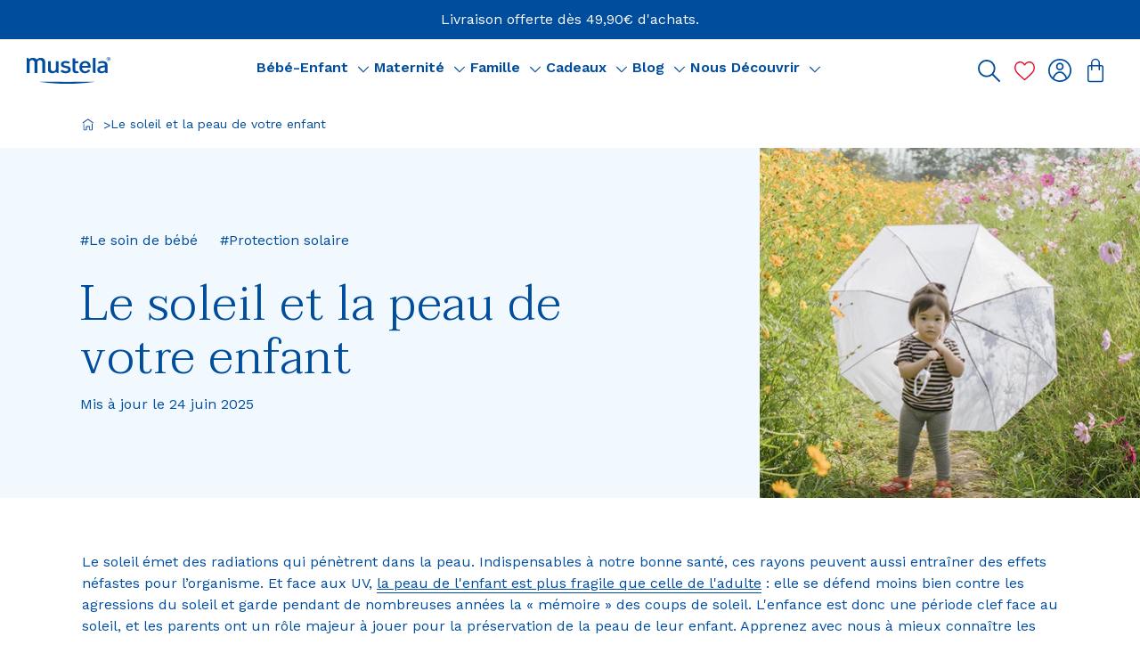

--- FILE ---
content_type: text/html; charset=utf-8
request_url: https://www.mustela.fr/blogs/mustela-mag/le-soleil-et-la-peau-de-votre-enfant
body_size: 79616
content:
<!doctype html>
<html
	class='no-js html-article'
	lang='fr'
	
>
	<head>
		<meta charset='utf-8'>
		<meta http-equiv='X-UA-Compatible' content='IE=edge'>
		<meta name='viewport' content='width=device-width,initial-scale=1'>
		

	<link rel='canonical' href='https://www.mustela.fr/blogs/mustela-mag/le-soleil-et-la-peau-de-votre-enfant'>


<link
				rel='icon'
				type='image/png'
				href='//www.mustela.fr/cdn/shop/files/Blue_Round_Monogram_Low_Resolution_CMJN.png?crop=center&height=32&v=1721149390&width=32'
			>

		

		


<title>Le soleil et la peau de votre enfant | Mustela | www.mustela.fr</title>


	<meta name='description' content='Fragile et vulnérable, la peau de votre bébé est aussi riche d’un capital cellulaire unique qu’il est primordial de protéger. Chaque jour, elle nécessite des soins spécifiques pour conserver son potentiel et son confort. Découvrez nos conseils pour prendre soin de sa peau.'>

<meta property='og:site_name' content='Mustela France'>
<meta property='og:site' content='https://www.mustela.fr'>
<meta property='og:url' content='https://www.mustela.fr/blogs/mustela-mag/le-soleil-et-la-peau-de-votre-enfant'>
<meta property='og:title' content='Le soleil et la peau de votre enfant | Mustela'>
<meta property='og:type' content='website'>
<meta property='og:description' content='Fragile et vulnérable, la peau de votre bébé est aussi riche d’un capital cellulaire unique qu’il est primordial de protéger. Chaque jour, elle nécessite des soins spécifiques pour conserver son potentiel et son confort. Découvrez nos conseils pour prendre soin de sa peau.'>
<meta
	property='og:locale'
	content='fr_FR'
><meta
		property='og:image'
		content='https://www.mustela.fr/cdn/shop/articles/mustela-phototype-soleil-enfants_af66cfa9-4290-4723-bc90-b19fba29e8a5.jpg?v=1750777735'
	>
	<meta property='og:image:alt' content='Le soleil et la peau de votre enfant | Mustela'>
	<meta
		property='og:image:secure_url'
		content='https://www.mustela.fr/cdn/shop/articles/mustela-phototype-soleil-enfants_af66cfa9-4290-4723-bc90-b19fba29e8a5.jpg?v=1750777735'
	>
	<meta property='og:image:width' content='520'>
	<meta property='og:image:height' content='478'><meta
		property='og:article:published_time'
		content='2020-07-14 13:06:00 +0200'
	>
	<meta property='og:article:author' content='Quantin Vincelot'>
	<meta property='og:article:tag ' content='Le soin de bébé,Protection solaire,suggested:solaire,suggested_product:lunettes-de-soleil-bebe-0-2-ans,suggested_product:spray-solaire-spf50-haute-protection,suggested_product:stick-solaire-spf50-famille'><meta name='twitter:card' content='summary_large_image'><meta name='twitter:title' content='Le soleil et la peau de votre enfant | Mustela'>
<meta
	name='twitter:description'
	content='Fragile et vulnérable, la peau de votre bébé est aussi riche d’un capital cellulaire unique qu’il est primordial de protéger. Chaque jour, elle nécessite des soins spécifiques pour conserver son potentiel et son confort. Découvrez nos conseils pour prendre soin de sa peau.'
>




	<meta
		name='google-site-verification'
		content='GzAMSp07gpNxPej2imhZ5olvbPhP2hed7n4YG2Jj9Zw'
	>



		<!-- snippets/settings/font-face.liquid -->
	
	<style data-shopify>
/* latin */
		@font-face {
			font-family: 'Taviraj';
			font-style: normal;
			font-weight: 300;
			font-display: swap;
			src: url("//www.mustela.fr/cdn/shop/t/481/assets/ahccv8Cj3ylylTXzREIJR-5RgA.woff2?v=31487446777654561301751285768") format('woff2');
			unicode-range: U+0000-00FF, U+0131, U+0152-0153, U+02BB-02BC, U+02C6, U+02DA,
				U+02DC, U+0304, U+0308, U+0329, U+2000-206F, U+20AC, U+2122, U+2191,
				U+2193, U+2212, U+2215, U+FEFF, U+FFFD;
		}/* latin */
		@font-face {
			font-family: 'Taviraj';
			font-style: normal;
			font-weight: 600;
			font-display: swap;
			src: url("//www.mustela.fr/cdn/shop/t/481/assets/ahccv8Cj3ylylTXzREIJR-5RgA.woff2?v=31487446777654561301751285768") format('woff2');
			unicode-range: U+0000-00FF, U+0131, U+0152-0153, U+02BB-02BC, U+02C6, U+02DA,
				U+02DC, U+0304, U+0308, U+0329, U+2000-206F, U+20AC, U+2122, U+2191,
				U+2193, U+2212, U+2215, U+FEFF, U+FFFD;
		}</style>



		
		
<script src="//www.mustela.fr/cdn/shop/t/481/assets/css.min.ea9102c5.js" type="module"  defer  crossorigin="anonymous"></script><link href="//www.mustela.fr/cdn/shop/t/481/assets/css.min.e3f13b67.css" rel="stylesheet" type="text/css" media="all" />


		
		<style data-shopify>
@font-face {
  font-family: "Work Sans";
  font-weight: 400;
  font-style: normal;
  font-display: swap;
  src: url("//www.mustela.fr/cdn/fonts/work_sans/worksans_n4.b7973b3d07d0ace13de1b1bea9c45759cdbe12cf.woff2") format("woff2"),
       url("//www.mustela.fr/cdn/fonts/work_sans/worksans_n4.cf5ceb1e6d373a9505e637c1aff0a71d0959556d.woff") format("woff");
}

@font-face {
  font-family: "Work Sans";
  font-weight: 500;
  font-style: normal;
  font-display: swap;
  src: url("//www.mustela.fr/cdn/fonts/work_sans/worksans_n5.42fc03d7028ac0f31a2ddf10d4a2904a7483a1c4.woff2") format("woff2"),
       url("//www.mustela.fr/cdn/fonts/work_sans/worksans_n5.1f79bf93aa21696aa0428c88e39fb9f946295341.woff") format("woff");
}

@font-face {
  font-family: "Work Sans";
  font-weight: 600;
  font-style: normal;
  font-display: swap;
  src: url("//www.mustela.fr/cdn/fonts/work_sans/worksans_n6.75811c3bd5161ea6e3ceb2d48ca889388f9bd5fe.woff2") format("woff2"),
       url("//www.mustela.fr/cdn/fonts/work_sans/worksans_n6.defcf26f28f3fa3df4555714d3f2e0f1217d7772.woff") format("woff");
}

</style>

		<script>window.performance && window.performance.mark && window.performance.mark('shopify.content_for_header.start');</script><meta name="google-site-verification" content="KXTP7UrEt-pGfpAVfqPAaSydwe-U4GjzYCJf_WVV4Ek">
<meta name="facebook-domain-verification" content="0ohr2266hreod4ix52m7njd2fdu18v">
<meta id="shopify-digital-wallet" name="shopify-digital-wallet" content="/32521977987/digital_wallets/dialog">
<meta name="shopify-checkout-api-token" content="4558fae4f0eefda2e3e5e0d7eacbc45d">
<meta id="in-context-paypal-metadata" data-shop-id="32521977987" data-venmo-supported="false" data-environment="production" data-locale="fr_FR" data-paypal-v4="true" data-currency="EUR">
<link rel="alternate" type="application/atom+xml" title="Feed" href="/blogs/mustela-mag.atom" />
<script async="async" src="/checkouts/internal/preloads.js?locale=fr-FR"></script>
<script id="shopify-features" type="application/json">{"accessToken":"4558fae4f0eefda2e3e5e0d7eacbc45d","betas":["rich-media-storefront-analytics"],"domain":"www.mustela.fr","predictiveSearch":true,"shopId":32521977987,"locale":"fr"}</script>
<script>var Shopify = Shopify || {};
Shopify.shop = "mustelafr-dev.myshopify.com";
Shopify.locale = "fr";
Shopify.currency = {"active":"EUR","rate":"1.0"};
Shopify.country = "FR";
Shopify.theme = {"name":"PROD COLORZ","id":163208200521,"schema_name":"Starter Mustela","schema_version":"22\/01\/26-504053","theme_store_id":887,"role":"main"};
Shopify.theme.handle = "null";
Shopify.theme.style = {"id":null,"handle":null};
Shopify.cdnHost = "www.mustela.fr/cdn";
Shopify.routes = Shopify.routes || {};
Shopify.routes.root = "/";</script>
<script type="module">!function(o){(o.Shopify=o.Shopify||{}).modules=!0}(window);</script>
<script>!function(o){function n(){var o=[];function n(){o.push(Array.prototype.slice.apply(arguments))}return n.q=o,n}var t=o.Shopify=o.Shopify||{};t.loadFeatures=n(),t.autoloadFeatures=n()}(window);</script>
<script id="shop-js-analytics" type="application/json">{"pageType":"article"}</script>
<script defer="defer" async type="module" src="//www.mustela.fr/cdn/shopifycloud/shop-js/modules/v2/client.init-shop-cart-sync_BcDpqI9l.fr.esm.js"></script>
<script defer="defer" async type="module" src="//www.mustela.fr/cdn/shopifycloud/shop-js/modules/v2/chunk.common_a1Rf5Dlz.esm.js"></script>
<script defer="defer" async type="module" src="//www.mustela.fr/cdn/shopifycloud/shop-js/modules/v2/chunk.modal_Djra7sW9.esm.js"></script>
<script type="module">
  await import("//www.mustela.fr/cdn/shopifycloud/shop-js/modules/v2/client.init-shop-cart-sync_BcDpqI9l.fr.esm.js");
await import("//www.mustela.fr/cdn/shopifycloud/shop-js/modules/v2/chunk.common_a1Rf5Dlz.esm.js");
await import("//www.mustela.fr/cdn/shopifycloud/shop-js/modules/v2/chunk.modal_Djra7sW9.esm.js");

  window.Shopify.SignInWithShop?.initShopCartSync?.({"fedCMEnabled":true,"windoidEnabled":true});

</script>
<script>(function() {
  var isLoaded = false;
  function asyncLoad() {
    if (isLoaded) return;
    isLoaded = true;
    var urls = ["https:\/\/d1564fddzjmdj5.cloudfront.net\/initializercolissimo.js?app_name=happycolissimo\u0026cloud=d1564fddzjmdj5.cloudfront.net\u0026shop=mustelafr-dev.myshopify.com","https:\/\/live.bb.eight-cdn.com\/script.js?shop=mustelafr-dev.myshopify.com","https:\/\/cdn.nfcube.com\/instafeed-94e292dce3162ed62ba1c4bda81e2118.js?shop=mustelafr-dev.myshopify.com"];
    for (var i = 0; i < urls.length; i++) {
      var s = document.createElement('script');
      s.type = 'text/javascript';
      s.async = true;
      s.src = urls[i];
      var x = document.getElementsByTagName('script')[0];
      x.parentNode.insertBefore(s, x);
    }
  };
  if(window.attachEvent) {
    window.attachEvent('onload', asyncLoad);
  } else {
    window.addEventListener('load', asyncLoad, false);
  }
})();</script>
<script id="__st">var __st={"a":32521977987,"offset":3600,"reqid":"e5484458-9bfa-4692-9060-4d14cbb9507a-1769366217","pageurl":"www.mustela.fr\/blogs\/mustela-mag\/le-soleil-et-la-peau-de-votre-enfant","s":"articles-387618537603","u":"a1bb0e494c85","p":"article","rtyp":"article","rid":387618537603};</script>
<script>window.ShopifyPaypalV4VisibilityTracking = true;</script>
<script id="form-persister">!function(){'use strict';const t='contact',e='new_comment',n=[[t,t],['blogs',e],['comments',e],[t,'customer']],o='password',r='form_key',c=['recaptcha-v3-token','g-recaptcha-response','h-captcha-response',o],s=()=>{try{return window.sessionStorage}catch{return}},i='__shopify_v',u=t=>t.elements[r],a=function(){const t=[...n].map((([t,e])=>`form[action*='/${t}']:not([data-nocaptcha='true']) input[name='form_type'][value='${e}']`)).join(',');var e;return e=t,()=>e?[...document.querySelectorAll(e)].map((t=>t.form)):[]}();function m(t){const e=u(t);a().includes(t)&&(!e||!e.value)&&function(t){try{if(!s())return;!function(t){const e=s();if(!e)return;const n=u(t);if(!n)return;const o=n.value;o&&e.removeItem(o)}(t);const e=Array.from(Array(32),(()=>Math.random().toString(36)[2])).join('');!function(t,e){u(t)||t.append(Object.assign(document.createElement('input'),{type:'hidden',name:r})),t.elements[r].value=e}(t,e),function(t,e){const n=s();if(!n)return;const r=[...t.querySelectorAll(`input[type='${o}']`)].map((({name:t})=>t)),u=[...c,...r],a={};for(const[o,c]of new FormData(t).entries())u.includes(o)||(a[o]=c);n.setItem(e,JSON.stringify({[i]:1,action:t.action,data:a}))}(t,e)}catch(e){console.error('failed to persist form',e)}}(t)}const f=t=>{if('true'===t.dataset.persistBound)return;const e=function(t,e){const n=function(t){return'function'==typeof t.submit?t.submit:HTMLFormElement.prototype.submit}(t).bind(t);return function(){let t;return()=>{t||(t=!0,(()=>{try{e(),n()}catch(t){(t=>{console.error('form submit failed',t)})(t)}})(),setTimeout((()=>t=!1),250))}}()}(t,(()=>{m(t)}));!function(t,e){if('function'==typeof t.submit&&'function'==typeof e)try{t.submit=e}catch{}}(t,e),t.addEventListener('submit',(t=>{t.preventDefault(),e()})),t.dataset.persistBound='true'};!function(){function t(t){const e=(t=>{const e=t.target;return e instanceof HTMLFormElement?e:e&&e.form})(t);e&&m(e)}document.addEventListener('submit',t),document.addEventListener('DOMContentLoaded',(()=>{const e=a();for(const t of e)f(t);var n;n=document.body,new window.MutationObserver((t=>{for(const e of t)if('childList'===e.type&&e.addedNodes.length)for(const t of e.addedNodes)1===t.nodeType&&'FORM'===t.tagName&&a().includes(t)&&f(t)})).observe(n,{childList:!0,subtree:!0,attributes:!1}),document.removeEventListener('submit',t)}))}()}();</script>
<script integrity="sha256-4kQ18oKyAcykRKYeNunJcIwy7WH5gtpwJnB7kiuLZ1E=" data-source-attribution="shopify.loadfeatures" defer="defer" src="//www.mustela.fr/cdn/shopifycloud/storefront/assets/storefront/load_feature-a0a9edcb.js" crossorigin="anonymous"></script>
<script data-source-attribution="shopify.dynamic_checkout.dynamic.init">var Shopify=Shopify||{};Shopify.PaymentButton=Shopify.PaymentButton||{isStorefrontPortableWallets:!0,init:function(){window.Shopify.PaymentButton.init=function(){};var t=document.createElement("script");t.src="https://www.mustela.fr/cdn/shopifycloud/portable-wallets/latest/portable-wallets.fr.js",t.type="module",document.head.appendChild(t)}};
</script>
<script data-source-attribution="shopify.dynamic_checkout.buyer_consent">
  function portableWalletsHideBuyerConsent(e){var t=document.getElementById("shopify-buyer-consent"),n=document.getElementById("shopify-subscription-policy-button");t&&n&&(t.classList.add("hidden"),t.setAttribute("aria-hidden","true"),n.removeEventListener("click",e))}function portableWalletsShowBuyerConsent(e){var t=document.getElementById("shopify-buyer-consent"),n=document.getElementById("shopify-subscription-policy-button");t&&n&&(t.classList.remove("hidden"),t.removeAttribute("aria-hidden"),n.addEventListener("click",e))}window.Shopify?.PaymentButton&&(window.Shopify.PaymentButton.hideBuyerConsent=portableWalletsHideBuyerConsent,window.Shopify.PaymentButton.showBuyerConsent=portableWalletsShowBuyerConsent);
</script>
<script data-source-attribution="shopify.dynamic_checkout.cart.bootstrap">document.addEventListener("DOMContentLoaded",(function(){function t(){return document.querySelector("shopify-accelerated-checkout-cart, shopify-accelerated-checkout")}if(t())Shopify.PaymentButton.init();else{new MutationObserver((function(e,n){t()&&(Shopify.PaymentButton.init(),n.disconnect())})).observe(document.body,{childList:!0,subtree:!0})}}));
</script>
<link id="shopify-accelerated-checkout-styles" rel="stylesheet" media="screen" href="https://www.mustela.fr/cdn/shopifycloud/portable-wallets/latest/accelerated-checkout-backwards-compat.css" crossorigin="anonymous">
<style id="shopify-accelerated-checkout-cart">
        #shopify-buyer-consent {
  margin-top: 1em;
  display: inline-block;
  width: 100%;
}

#shopify-buyer-consent.hidden {
  display: none;
}

#shopify-subscription-policy-button {
  background: none;
  border: none;
  padding: 0;
  text-decoration: underline;
  font-size: inherit;
  cursor: pointer;
}

#shopify-subscription-policy-button::before {
  box-shadow: none;
}

      </style>

<script>window.performance && window.performance.mark && window.performance.mark('shopify.content_for_header.end');</script>

		<link href="//www.mustela.fr/cdn/shop/t/481/assets/base.css?v=63561620311331523421721034786" as="style" rel="preload">

		<link
			rel='stylesheet'
			href='//www.mustela.fr/cdn/shop/t/481/assets/base.css?v=63561620311331523421721034786'
			media='print'
			onload="this.media='all'"
		>
		<link href="//www.mustela.fr/cdn/shop/t/481/assets/recaptcha.css?v=74210929848169843381721141195" as="style" rel="preload">
		<link
			rel='stylesheet'
			href='//www.mustela.fr/cdn/shop/t/481/assets/recaptcha.css?v=74210929848169843381721141195'
			media='print'
			onload="this.media='all'"
		>

		<!-- snippets/window-globals.liquid -->



<script>
	window.shopUrl = 'https://www.mustela.fr';
	window.shopDomain = 'www.mustela.fr';
	window.routes = {
		cart_add_url: '/cart/add',
		cart_change_url: '/cart/change',
		cart_update_url: '/cart/update',
		cart_url: '/cart',
		predictive_search_url: '/search/suggest',
	};

	window.cartStrings = {
		error: `Une erreur est survenue lors de l’actualisation de votre panier. Veuillez réessayer.`,
		quantityError: `Vous ne pouvez pas ajouter plus de [quantity] de ce produit à votre panier.`,
	};

	window.variantStrings = {
		addToCart: `Ajouter au panier`,
		soldOut: `Épuisé`,
		unavailable: `Non disponible`,
		was_review_helpful: `Cet avis est utile ?`,
	};

	window.accessibilityStrings = {
		imageAvailable: `L&#39;image [index] est maintenant disponible dans la galerie`,
		shareSuccess: `Lien copié dans le presse-papiers`,
		pauseSlideshow: `Interrompre le diaporama`,
		playSlideshow: `Lire le diaporama`,
		error: `Erreur`,
		play: `Lecture`,
		pause: `Pause`,
	};

	window.timeString = {
		hours: "heure(s)",
		minutes: "minute(s)",
		seconds: "seconde(s)",
		timer: {
			daysString: "jours",
			dayString: "jour",
			hoursString: "heures",
			hourString: "heure",
			minutesString: "minutes",
			minuteString: "minute",
			secondsString: "secondes",
			secondString: "seconde",
		},
	};

	window.reviews = {
		label: "Avis",
		reviews_helpful: "Ce commentaire a-t-il été utile ?",
		skin_concern: "Type de peau",
		age: "Âge",
		translate_review: "Translate review",
	};

	window.storelocator = {
		no_store_found: "Aucune pharmacie trouvée",
		mainSearchLabel: "Trouver un point de vente",
		addressSearchInput: "Ville",
		distanceLabel: "Distance",
		optionsDistanceLabel:
			"Pas de limite",
		searchLimitLabel: "Résultats",
		submitButton: "Rechercher",
		filtersText: "Filtrer",
		searchFilterVrac: "Vrac",
		searchFilterPharmaAdvice:
			"Nos pharmacies conseil",
	};

	window.contactStrings = {
		first_name: "Prénom",
		last_name: "Nom",
		email: "E-mail",
		phone: "Numéro de téléphone",
		order_number: "Numéro de commande",
		product_name: "Nom du produit",
		country: "Pays",
		message: "Message",
		reason: "Raison",
	};
</script>


		<script src='//www.mustela.fr/cdn/shop/t/481/assets/global.js?v=5513814805872780881766065694' defer='defer'></script><!-- BEGIN app block: shopify://apps/geo-pro-geolocation/blocks/geopro/16fc5313-7aee-4e90-ac95-f50fc7c8b657 --><!-- This snippet is used to load Geo:Pro data on the storefront -->
<meta class='geo-ip' content='[base64]/[base64]/[base64]'>
<!-- This snippet initializes the plugin -->
<script async>
  try {
    const loadGeoPro=()=>{let e=e=>{if(!e||e.isCrawler||"success"!==e.message){window.geopro_cancel="1";return}let o=e.isAdmin?"el-geoip-location-admin":"el-geoip-location",s=Date.now()+864e5;localStorage.setItem(o,JSON.stringify({value:e.data,expires:s})),e.isAdmin&&localStorage.setItem("el-geoip-admin",JSON.stringify({value:"1",expires:s}))},o=new XMLHttpRequest;o.open("GET","https://geo.geoproapp.com?x-api-key=91e359ab7-2b63-539e-1de2-c4bf731367a7",!0),o.responseType="json",o.onload=()=>e(200===o.status?o.response:null),o.send()},load=!["el-geoip-location-admin","el-geoip-location"].some(e=>{try{let o=JSON.parse(localStorage.getItem(e));return o&&o.expires>Date.now()}catch(s){return!1}});load&&loadGeoPro();
  } catch(e) {
    console.warn('Geo:Pro error', e);
    window.geopro_cancel = '1';
  }
</script>
<script src="https://cdn.shopify.com/extensions/019b746b-26da-7a64-a671-397924f34f11/easylocation-195/assets/easylocation-storefront.min.js" type="text/javascript" async></script>


<!-- END app block --><!-- BEGIN app block: shopify://apps/loyalty-rewards-and-referrals/blocks/embed-sdk/6f172e67-4106-4ac0-89c5-b32a069b3101 -->

<style
  type='text/css'
  data-lion-app-styles='main'
  data-lion-app-styles-settings='{&quot;disableBundledCSS&quot;:false,&quot;disableBundledFonts&quot;:false,&quot;useClassIsolator&quot;:false}'
></style>

<!-- loyaltylion.snippet.version=02e998564e+8145 -->

<script>
  
  !function(t,n){function o(n){var o=t.getElementsByTagName("script")[0],i=t.createElement("script");i.src=n,i.crossOrigin="",o.parentNode.insertBefore(i,o)}if(!n.isLoyaltyLion){window.loyaltylion=n,void 0===window.lion&&(window.lion=n),n.version=2,n.isLoyaltyLion=!0;var i=new Date,e=i.getFullYear().toString()+i.getMonth().toString()+i.getDate().toString();o("https://sdk.loyaltylion.net/static/2/loader.js?t="+e);var r=!1;n.init=function(t){if(r)throw new Error("Cannot call lion.init more than once");r=!0;var a=n._token=t.token;if(!a)throw new Error("Token must be supplied to lion.init");for(var l=[],s="_push configure bootstrap shutdown on removeListener authenticateCustomer".split(" "),c=0;c<s.length;c+=1)!function(t,n){t[n]=function(){l.push([n,Array.prototype.slice.call(arguments,0)])}}(n,s[c]);o("https://sdk.loyaltylion.net/sdk/start/"+a+".js?t="+e+i.getHours().toString()),n._initData=t,n._buffer=l}}}(document,window.loyaltylion||[]);

  
    
      loyaltylion.init(
        { token: "83517fb37ef1edfd3aa521aee4164c29" }
      );
    
  

  loyaltylion.configure({
    disableBundledCSS: false,
    disableBundledFonts: false,
    useClassIsolator: false,
  })

  
</script>



<!-- END app block --><!-- BEGIN app block: shopify://apps/loyalty-rewards-and-referrals/blocks/embed-main/6f172e67-4106-4ac0-89c5-b32a069b3101 -->

<style
  type='text/css'
  data-lion-app-styles='main'
  data-lion-app-styles-settings='{&quot;primary_color&quot;:&quot;#4d384b&quot;,&quot;secondary_color&quot;:&quot;#126bbf&quot;,&quot;icon_color&quot;:&quot;#126bbf&quot;,&quot;button_size&quot;:&quot;medium&quot;,&quot;button_border_radius&quot;:4,&quot;button_primary_background_color&quot;:&quot;#4d384b&quot;,&quot;button_primary_text_color&quot;:&quot;#ffffff&quot;,&quot;button_neutral_background_color&quot;:&quot;#757575&quot;,&quot;button_neutral_text_color&quot;:&quot;#ffffff&quot;}'
></style>


<!-- END app block --><!-- BEGIN app block: shopify://apps/minmaxify-order-limits/blocks/app-embed-block/3acfba32-89f3-4377-ae20-cbb9abc48475 -->

<!-- END app block --><!-- BEGIN app block: shopify://apps/dialogue-cro-a-b-testing/blocks/dialogueab-embed/43034bfa-b90a-4a14-aaa8-527eac735f6f --><!-- BEGIN app snippet: dialogueab -->
<script>window.DAI_shopify_template = Shopify?.designMode ? "" : "article"</script>
<script async src="https://cdn.nowdialogue.com/prod/stores/extension_script/mustelafr-dev.myshopify.com.js"></script><!-- END app snippet -->
<!-- END app block --><!-- BEGIN app block: shopify://apps/seo-manager-venntov/blocks/seomanager/c54c366f-d4bb-4d52-8d2f-dd61ce8e7e12 --><!-- BEGIN app snippet: SEOManager4 -->
<meta name='seomanager' content='4.0.5' /> 


<script>
	function sm_htmldecode(str) {
		var txt = document.createElement('textarea');
		txt.innerHTML = str;
		return txt.value;
	}

	var venntov_title = sm_htmldecode("Le soleil et la peau de votre enfant | Mustela");
	var venntov_description = sm_htmldecode("Fragile et vulnérable, la peau de votre bébé est aussi riche d’un capital cellulaire unique qu’il est primordial de protéger. Chaque jour, elle nécessite des soins spécifiques pour conserver son potentiel et son confort. Découvrez nos conseils pour prendre soin de sa peau.");
	
	if (venntov_title != '') {
		document.title = venntov_title;	
	}
	else {
		document.title = "Le soleil et la peau de votre enfant | Mustela";	
	}

	if (document.querySelector('meta[name="description"]') == null) {
		var venntov_desc = document.createElement('meta');
		venntov_desc.name = "description";
		venntov_desc.content = venntov_description;
		var venntov_head = document.head;
		venntov_head.appendChild(venntov_desc);
	} else {
		document.querySelector('meta[name="description"]').setAttribute("content", venntov_description);
	}
</script>

<script>
	var venntov_robotVals = "index, follow, max-image-preview:large, max-snippet:-1, max-video-preview:-1";
	if (venntov_robotVals !== "") {
		document.querySelectorAll("[name='robots']").forEach(e => e.remove());
		var venntov_robotMeta = document.createElement('meta');
		venntov_robotMeta.name = "robots";
		venntov_robotMeta.content = venntov_robotVals;
		var venntov_head = document.head;
		venntov_head.appendChild(venntov_robotMeta);
	}
</script>

<script>
	var venntov_googleVals = "";
	if (venntov_googleVals !== "") {
		document.querySelectorAll("[name='google']").forEach(e => e.remove());
		var venntov_googleMeta = document.createElement('meta');
		venntov_googleMeta.name = "google";
		venntov_googleMeta.content = venntov_googleVals;
		var venntov_head = document.head;
		venntov_head.appendChild(venntov_googleMeta);
	}
	</script><meta name="google-site-verification" content="zncrjnWjQqsdDApLB5xMhk3FnLN_9n7k1HpCHKoyoDs" />
	<!-- JSON-LD support -->
			<script type="application/ld+json">
			{
				"@context": "https://schema.org",
				"@type": "Article",
				"url": "https://www.mustela.fr/blogs/mustela-mag/le-soleil-et-la-peau-de-votre-enfant",
				"mainEntityOfPage": "https:\/\/www.mustela.fr\/blogs\/mustela-mag\/le-soleil-et-la-peau-de-votre-enfant",
				"name": "Le soleil et la peau de votre enfant",
				"headline": "Le soleil et la peau de votre enfant",
				"author": {
					"@type": "Person",
					"name": "Quantin Vincelot"
				},
				"publisher": {
					"@type": "Organization",
					"name": "Mustela France"
},
				"image": {
					"@type": "ImageObject","url": "https://www.mustela.fr/cdn/shop/articles/mustela-phototype-soleil-enfants_af66cfa9-4290-4723-bc90-b19fba29e8a5.jpg?v=1750777735&width=1024","height": "1024",
					"width": "1024"
				},
				"datePublished": "2020-07-14 13:06:19 +0200",
				"dateModified": "2020-07-14 13:06:00 +0200",
				"description": "Le soleil émet des radiations qui pénètrent dans la peau. Indispensables à notre bonne santé, ces rayons peuvent aussi entraîner des effets néfastes pour l’organisme.",
				"articleBody": "Le soleil émet des radiations qui pénètrent dans la peau. Indispensables à notre bonne santé, ces rayons peuvent aussi entraîner des effets néfastes pour l’organisme. Et face aux UV, la peau de l'enfant est plus fragile que celle de l'adulte : elle se défend moins bien contre les agressions du soleil et garde pendant de nombreuses années la « mémoire » des coups de soleil. L'enfance est donc une période clef face au soleil, et les parents ont un rôle majeur à jouer pour la préservation de la peau de leur enfant. Apprenez avec nous à mieux connaître les dangers du soleil et les moyens de protéger efficacement votre bébé !\nLe rayonnement solaire\nLes différents rayonnements\nParmi les radiations solaires qui atteignent la Terre, on distingue trois types de rayonnements ayant des effets sur l'organisme :\n\nle rayonnement visible (ce que perçoit l'œil humain),\nles infrarouges (IR),\nles ultraviolets (UV) : UVA et UVB.\n\nLa couche d'ozone arrête les rayons UV dont la longueur d’onde est inférieure à 290 nanomètres (les UVC) et les UVB les plus courts (280-290 nm).\n\nLes effets sur la peau\nLes effets des rayonnements sur la peau varient en fonction de leur longueur d'onde : plus la longueur d'onde d'un rayonnement est longue, plus celui-ci pénètre profondément dans la peau. Ainsi, UVA et UVB ont des conséquences différentes : \n\nles UVB sont responsables du bronzage, des coups de soleil, du vieillissement de la peau et du cancer de la peau. Ils sont néfastes pour la peau.\nles UVA, qui pénètrent plus en profondeur, sont responsables du bronzage mais aussi du vieillissement et des rides de la peau.Les UVA sont moins énergétiques que les UVB, mais ils sont beaucoup plus abondants : ils représentent 98 % des UV, contre seulement 2 % pour les UVB. De plus, ils sont constants tout au long de la journée et tout au long de l’année, alors que les UVB sont puissants à midi et en été, mais plus faibles le matin, le soir et en hiver. Une bonne protection solaire doit donc être active aussi bien contre les UVA que contre les UVB.\n\nLe rayonnement reçu\nLa quantité de rayonnement solaire reçu par la peau varie en fonction de nombreux facteurs :\n\nLa saison : au mois de juillet dans l'hémisphère nord, le risque de coup de soleil dû aux UVB est 100 fois plus important qu'en hiver.\nLa latitude : l'intensité du soleil est maximale à l'équateur où le rayonnement est vertical et a donc un trajet plus court à travers la couche d'ozone.\nL'altitude : la quantité d'UVB augmente de 4% à chaque fois que l'on s'élève de 300 mètres. Ceci explique en partie le risque majeur de coups de soleil en montagne.\nL'horaire : le matin et le soir, le rayonnement est oblique. Il traverse davantage la couche d'ozone entre 11 heures et 14 heures : le rayonnement UVB est alors maximal.\nLes nuages : en fonction de leur épaisseur et de leur altitude, ils peuvent filtrer un peu les UV mais un coup de soleil est toujours possible sous un ciel voilé.\nLa nature du sol : le pouvoir de réflexion est différent selon qu'il s'agit de neige (85%), de sable (17%), d'eau (5%) ou d'herbe (3%). Ainsi, la montagne cumule tous les dangers avec plus d'UVB à cause de l’altitude, et plus de réflexion sur la neige.\nL’eau : celle-ci reflète jusqu’à 20% des UV, d’où un risque de coup de soleil y compris sous l’eau.\n\n \nLes effets du soleil sur la peau\nLes effets positifs\nLes rayons solaires provoquent des réactions biologiques positives, dont la principale est la synthèse de vitamine D. Cette vitamine stimule le métabolisme du calcium et favorise la croissance osseuse. Le soleil a aussi une action bénéfique sur le moral, et il peut par exemple être utilisé en prévention des dépressions saisonnières. \n\nLes effets négatifs\nCependant, les radiations solaires ont aussi des effets biologiques néfastes, à court terme comme à long terme : - Dans les premières heures suivant l'exposition, deux types de phénomènes peuvent apparaître, suivant la durée et l'intensité de l’exposition et le phototype du sujet :\n\nL'effet calorique dû aux infrarouges peut entraîner une insolation, avec malaise et\/ou maux de tête, voire un coup de chaleur, avec déshydratation aiguë et troubles de la conscience. Cela survient surtout chez les enfants.\nL'épiderme peut être brûlé par les UVB, et partiellement par les UVA, et on voit alors apparaître un coup de soleil.\n\n- Après plusieurs années, des expositions répétées sans protection efficace adaptée peuvent conduire à une détérioration des cellules cutanées :\n\nLes UVA accélèrent le vieillissement cutané et provoquent la destruction des fibres élastiques de la peau.\nLes UVB, avec l'aide des UVA, induisent des cancers cutanés par le mécanisme de photo-carcinogenèse. On distingue les épithéliomas, qui se présentent sous la forme de petites élevures arrondies blanchâtres ou rosées ou de croûtes persistantes, et les mélanomes malins, apparaissant sur une peau saine ou provenant de la transformation d'un grain de beauté. Pour dépister précocement ces mélanomes, il faut être attentif à tout grain de beauté qui change d'aspect aussi bien en forme, en couleur qu'en épaisseur et ne pas hésiter à consulter régulièrement un médecin.\n\nDes types de peaux inégaux face au soleil\nFace à l’exposition au soleil, la peau met en œuvre des réactions biologiques naturelles de défense. La couche cornée s’épaissit et des cellules appelées mélanocytes produisent un pigment naturel, la mélanine, qui colore peu à peu la peau : c’est le bronzage. Mais toutes les peaux ne sont pas égales face au soleil : en fonction de leur aptitude à produire de la mélanine et donc à bronzer, elles sont plus ou moins résistantes face aux UV. On peut ainsi déterminer six phototypes différents :\n\n\n\nPhototype\nCheveux\nTeint\nTâches de rousseur\nBronzage\n\n\nI\nRoux\nLaiteux\nConstantes\nAucun\n\n\nII\nBlonds\nClair\nConstantes\nHâle léger\n\n\nIII\nBlonds ou Châtains\nClair mate\nNombreuses lors d'une exposition au soleil\nHâle clair ou foncé\n\n\nIV\nBruns\nMate\nRares lors d'une exposition au soleil\nHâle foncé\n\n\nV\nBrun\nTrès Mate\nExceptionnels\nTrès foncé\n\n\nVI\nNoir\nTrès Mate\nAucune\nNoir\n\n\n"
			}
			</script>
<script type="application/ld+json">
				{
					"@context": "http://schema.org",
					"@type": "BreadcrumbList",
					"name": "Breadcrumbs",
					"itemListElement": [{
							"@type": "ListItem",
							"position": 1,
							"name": "Mustela Mag",
							"item": "https://www.mustela.fr/blogs/mustela-mag"
						},{
							"@type": "ListItem",
							"position": 2,
							"name": "Le soleil et la peau de votre enfant",
							"item": "https://www.mustela.fr/blogs/mustela-mag/le-soleil-et-la-peau-de-votre-enfant"
						}]
				}
				</script>
<!-- 524F4D20383A3331 --><!-- END app snippet -->

<!-- END app block --><!-- BEGIN app block: shopify://apps/klaviyo-email-marketing-sms/blocks/klaviyo-onsite-embed/2632fe16-c075-4321-a88b-50b567f42507 -->












  <script async src="https://static.klaviyo.com/onsite/js/Uxedvd/klaviyo.js?company_id=Uxedvd"></script>
  <script>!function(){if(!window.klaviyo){window._klOnsite=window._klOnsite||[];try{window.klaviyo=new Proxy({},{get:function(n,i){return"push"===i?function(){var n;(n=window._klOnsite).push.apply(n,arguments)}:function(){for(var n=arguments.length,o=new Array(n),w=0;w<n;w++)o[w]=arguments[w];var t="function"==typeof o[o.length-1]?o.pop():void 0,e=new Promise((function(n){window._klOnsite.push([i].concat(o,[function(i){t&&t(i),n(i)}]))}));return e}}})}catch(n){window.klaviyo=window.klaviyo||[],window.klaviyo.push=function(){var n;(n=window._klOnsite).push.apply(n,arguments)}}}}();</script>

  




  <script>
    window.klaviyoReviewsProductDesignMode = false
  </script>







<!-- END app block --><!-- BEGIN app block: shopify://apps/helium-customer-fields/blocks/app-embed/bab58598-3e6a-4377-aaaa-97189b15f131 -->







































<script>
  if ('CF' in window) {
    window.CF.appEmbedEnabled = true;
  } else {
    window.CF = {
      appEmbedEnabled: true,
    };
  }

  window.CF.editAccountFormId = "";
  window.CF.registrationFormId = "";
</script>

<!-- BEGIN app snippet: patch-registration-links -->







































<script>
  function patchRegistrationLinks() {
    const PATCHABLE_LINKS_SELECTOR = 'a[href*="/account/register"]';

    const search = new URLSearchParams(window.location.search);
    const checkoutUrl = search.get('checkout_url');
    const returnUrl = search.get('return_url');

    const redirectUrl = checkoutUrl || returnUrl;
    if (!redirectUrl) return;

    const registrationLinks = Array.from(document.querySelectorAll(PATCHABLE_LINKS_SELECTOR));
    registrationLinks.forEach(link => {
      const url = new URL(link.href);

      url.searchParams.set('return_url', redirectUrl);

      link.href = url.href;
    });
  }

  if (['complete', 'interactive', 'loaded'].includes(document.readyState)) {
    patchRegistrationLinks();
  } else {
    document.addEventListener('DOMContentLoaded', () => patchRegistrationLinks());
  }
</script><!-- END app snippet -->
<!-- BEGIN app snippet: patch-login-grecaptcha-conflict -->







































<script>
  // Fixes a problem where both grecaptcha and hcaptcha response fields are included in the /account/login form submission
  // resulting in a 404 on the /challenge page.
  // This is caused by our triggerShopifyRecaptchaLoad function in initialize-forms.liquid.ejs
  // The fix itself just removes the unnecessary g-recaptcha-response input

  function patchLoginGrecaptchaConflict() {
    Array.from(document.querySelectorAll('form')).forEach(form => {
      form.addEventListener('submit', e => {
        const grecaptchaResponse = form.querySelector('[name="g-recaptcha-response"]');
        const hcaptchaResponse = form.querySelector('[name="h-captcha-response"]');

        if (grecaptchaResponse && hcaptchaResponse) {
          // Can't use both. Only keep hcaptcha response field.
          grecaptchaResponse.parentElement.removeChild(grecaptchaResponse);
        }
      })
    })
  }

  if (['complete', 'interactive', 'loaded'].includes(document.readyState)) {
    patchLoginGrecaptchaConflict();
  } else {
    document.addEventListener('DOMContentLoaded', () => patchLoginGrecaptchaConflict());
  }
</script><!-- END app snippet -->
<!-- BEGIN app snippet: embed-data -->





















































<script>
  window.CF.version = "5.2.1";
  window.CF.environment = 
  {
  
  "domain": "mustelafr-dev.myshopify.com",
  "baseApiUrl": "https:\/\/app.customerfields.com",
  "captchaSiteKey": "6Le9hRgeAAAAAMvTmUmkbNGteNSq7yyMqjo9LneU",
  "captchaEnabled": false,
  "proxyPath": "\/tools\/customr",
  "countries": [{"name":"Afghanistan","code":"AF"},{"name":"Åland Islands","code":"AX"},{"name":"Albania","code":"AL"},{"name":"Algeria","code":"DZ"},{"name":"Andorra","code":"AD"},{"name":"Angola","code":"AO"},{"name":"Anguilla","code":"AI"},{"name":"Antigua \u0026 Barbuda","code":"AG"},{"name":"Argentina","code":"AR","provinces":[{"name":"Buenos Aires Province","code":"B"},{"name":"Catamarca","code":"K"},{"name":"Chaco","code":"H"},{"name":"Chubut","code":"U"},{"name":"Buenos Aires (Autonomous City)","code":"C"},{"name":"Córdoba","code":"X"},{"name":"Corrientes","code":"W"},{"name":"Entre Ríos","code":"E"},{"name":"Formosa","code":"P"},{"name":"Jujuy","code":"Y"},{"name":"La Pampa","code":"L"},{"name":"La Rioja","code":"F"},{"name":"Mendoza","code":"M"},{"name":"Misiones","code":"N"},{"name":"Neuquén","code":"Q"},{"name":"Río Negro","code":"R"},{"name":"Salta","code":"A"},{"name":"San Juan","code":"J"},{"name":"San Luis","code":"D"},{"name":"Santa Cruz","code":"Z"},{"name":"Santa Fe","code":"S"},{"name":"Santiago del Estero","code":"G"},{"name":"Tierra del Fuego","code":"V"},{"name":"Tucumán","code":"T"}]},{"name":"Armenia","code":"AM"},{"name":"Aruba","code":"AW"},{"name":"Ascension Island","code":"AC"},{"name":"Australia","code":"AU","provinces":[{"name":"Australian Capital Territory","code":"ACT"},{"name":"New South Wales","code":"NSW"},{"name":"Northern Territory","code":"NT"},{"name":"Queensland","code":"QLD"},{"name":"South Australia","code":"SA"},{"name":"Tasmania","code":"TAS"},{"name":"Victoria","code":"VIC"},{"name":"Western Australia","code":"WA"}]},{"name":"Austria","code":"AT"},{"name":"Azerbaijan","code":"AZ"},{"name":"Bahamas","code":"BS"},{"name":"Bahrain","code":"BH"},{"name":"Bangladesh","code":"BD"},{"name":"Barbados","code":"BB"},{"name":"Belarus","code":"BY"},{"name":"Belgium","code":"BE"},{"name":"Belize","code":"BZ"},{"name":"Benin","code":"BJ"},{"name":"Bermuda","code":"BM"},{"name":"Bhutan","code":"BT"},{"name":"Bolivia","code":"BO"},{"name":"Bosnia \u0026 Herzegovina","code":"BA"},{"name":"Botswana","code":"BW"},{"name":"Brazil","code":"BR","provinces":[{"name":"Acre","code":"AC"},{"name":"Alagoas","code":"AL"},{"name":"Amapá","code":"AP"},{"name":"Amazonas","code":"AM"},{"name":"Bahia","code":"BA"},{"name":"Ceará","code":"CE"},{"name":"Federal District","code":"DF"},{"name":"Espírito Santo","code":"ES"},{"name":"Goiás","code":"GO"},{"name":"Maranhão","code":"MA"},{"name":"Mato Grosso","code":"MT"},{"name":"Mato Grosso do Sul","code":"MS"},{"name":"Minas Gerais","code":"MG"},{"name":"Pará","code":"PA"},{"name":"Paraíba","code":"PB"},{"name":"Paraná","code":"PR"},{"name":"Pernambuco","code":"PE"},{"name":"Piauí","code":"PI"},{"name":"Rio Grande do Norte","code":"RN"},{"name":"Rio Grande do Sul","code":"RS"},{"name":"Rio de Janeiro","code":"RJ"},{"name":"Rondônia","code":"RO"},{"name":"Roraima","code":"RR"},{"name":"Santa Catarina","code":"SC"},{"name":"São Paulo","code":"SP"},{"name":"Sergipe","code":"SE"},{"name":"Tocantins","code":"TO"}]},{"name":"British Indian Ocean Territory","code":"IO"},{"name":"British Virgin Islands","code":"VG"},{"name":"Brunei","code":"BN"},{"name":"Bulgaria","code":"BG"},{"name":"Burkina Faso","code":"BF"},{"name":"Burundi","code":"BI"},{"name":"Cambodia","code":"KH"},{"name":"Cameroon","code":"CM"},{"name":"Canada","code":"CA","provinces":[{"name":"Alberta","code":"AB"},{"name":"British Columbia","code":"BC"},{"name":"Manitoba","code":"MB"},{"name":"New Brunswick","code":"NB"},{"name":"Newfoundland and Labrador","code":"NL"},{"name":"Northwest Territories","code":"NT"},{"name":"Nova Scotia","code":"NS"},{"name":"Nunavut","code":"NU"},{"name":"Ontario","code":"ON"},{"name":"Prince Edward Island","code":"PE"},{"name":"Quebec","code":"QC"},{"name":"Saskatchewan","code":"SK"},{"name":"Yukon","code":"YT"}]},{"name":"Cape Verde","code":"CV"},{"name":"Caribbean Netherlands","code":"BQ"},{"name":"Cayman Islands","code":"KY"},{"name":"Central African Republic","code":"CF"},{"name":"Chad","code":"TD"},{"name":"Chile","code":"CL","provinces":[{"name":"Arica y Parinacota","code":"AP"},{"name":"Tarapacá","code":"TA"},{"name":"Antofagasta","code":"AN"},{"name":"Atacama","code":"AT"},{"name":"Coquimbo","code":"CO"},{"name":"Valparaíso","code":"VS"},{"name":"Santiago Metropolitan","code":"RM"},{"name":"Libertador General Bernardo O’Higgins","code":"LI"},{"name":"Maule","code":"ML"},{"name":"Ñuble","code":"NB"},{"name":"Bío Bío","code":"BI"},{"name":"Araucanía","code":"AR"},{"name":"Los Ríos","code":"LR"},{"name":"Los Lagos","code":"LL"},{"name":"Aysén","code":"AI"},{"name":"Magallanes Region","code":"MA"}]},{"name":"China","code":"CN","provinces":[{"name":"Anhui","code":"AH"},{"name":"Beijing","code":"BJ"},{"name":"Chongqing","code":"CQ"},{"name":"Fujian","code":"FJ"},{"name":"Gansu","code":"GS"},{"name":"Guangdong","code":"GD"},{"name":"Guangxi","code":"GX"},{"name":"Guizhou","code":"GZ"},{"name":"Hainan","code":"HI"},{"name":"Hebei","code":"HE"},{"name":"Heilongjiang","code":"HL"},{"name":"Henan","code":"HA"},{"name":"Hubei","code":"HB"},{"name":"Hunan","code":"HN"},{"name":"Inner Mongolia","code":"NM"},{"name":"Jiangsu","code":"JS"},{"name":"Jiangxi","code":"JX"},{"name":"Jilin","code":"JL"},{"name":"Liaoning","code":"LN"},{"name":"Ningxia","code":"NX"},{"name":"Qinghai","code":"QH"},{"name":"Shaanxi","code":"SN"},{"name":"Shandong","code":"SD"},{"name":"Shanghai","code":"SH"},{"name":"Shanxi","code":"SX"},{"name":"Sichuan","code":"SC"},{"name":"Tianjin","code":"TJ"},{"name":"Xinjiang","code":"XJ"},{"name":"Tibet","code":"YZ"},{"name":"Yunnan","code":"YN"},{"name":"Zhejiang","code":"ZJ"}]},{"name":"Christmas Island","code":"CX"},{"name":"Cocos (Keeling) Islands","code":"CC"},{"name":"Colombia","code":"CO","provinces":[{"name":"Capital District","code":"DC"},{"name":"Amazonas","code":"AMA"},{"name":"Antioquia","code":"ANT"},{"name":"Arauca","code":"ARA"},{"name":"Atlántico","code":"ATL"},{"name":"Bolívar","code":"BOL"},{"name":"Boyacá","code":"BOY"},{"name":"Caldas","code":"CAL"},{"name":"Caquetá","code":"CAQ"},{"name":"Casanare","code":"CAS"},{"name":"Cauca","code":"CAU"},{"name":"Cesar","code":"CES"},{"name":"Chocó","code":"CHO"},{"name":"Córdoba","code":"COR"},{"name":"Cundinamarca","code":"CUN"},{"name":"Guainía","code":"GUA"},{"name":"Guaviare","code":"GUV"},{"name":"Huila","code":"HUI"},{"name":"La Guajira","code":"LAG"},{"name":"Magdalena","code":"MAG"},{"name":"Meta","code":"MET"},{"name":"Nariño","code":"NAR"},{"name":"Norte de Santander","code":"NSA"},{"name":"Putumayo","code":"PUT"},{"name":"Quindío","code":"QUI"},{"name":"Risaralda","code":"RIS"},{"name":"San Andrés \u0026 Providencia","code":"SAP"},{"name":"Santander","code":"SAN"},{"name":"Sucre","code":"SUC"},{"name":"Tolima","code":"TOL"},{"name":"Valle del Cauca","code":"VAC"},{"name":"Vaupés","code":"VAU"},{"name":"Vichada","code":"VID"}]},{"name":"Comoros","code":"KM"},{"name":"Congo - Brazzaville","code":"CG"},{"name":"Congo - Kinshasa","code":"CD"},{"name":"Cook Islands","code":"CK"},{"name":"Costa Rica","code":"CR","provinces":[{"name":"Alajuela","code":"CR-A"},{"name":"Cartago","code":"CR-C"},{"name":"Guanacaste","code":"CR-G"},{"name":"Heredia","code":"CR-H"},{"name":"Limón","code":"CR-L"},{"name":"Puntarenas","code":"CR-P"},{"name":"San José","code":"CR-SJ"}]},{"name":"Croatia","code":"HR"},{"name":"Curaçao","code":"CW"},{"name":"Cyprus","code":"CY"},{"name":"Czechia","code":"CZ"},{"name":"Côte d’Ivoire","code":"CI"},{"name":"Denmark","code":"DK"},{"name":"Djibouti","code":"DJ"},{"name":"Dominica","code":"DM"},{"name":"Dominican Republic","code":"DO"},{"name":"Ecuador","code":"EC"},{"name":"Egypt","code":"EG","provinces":[{"name":"6th of October","code":"SU"},{"name":"Al Sharqia","code":"SHR"},{"name":"Alexandria","code":"ALX"},{"name":"Aswan","code":"ASN"},{"name":"Asyut","code":"AST"},{"name":"Beheira","code":"BH"},{"name":"Beni Suef","code":"BNS"},{"name":"Cairo","code":"C"},{"name":"Dakahlia","code":"DK"},{"name":"Damietta","code":"DT"},{"name":"Faiyum","code":"FYM"},{"name":"Gharbia","code":"GH"},{"name":"Giza","code":"GZ"},{"name":"Helwan","code":"HU"},{"name":"Ismailia","code":"IS"},{"name":"Kafr el-Sheikh","code":"KFS"},{"name":"Luxor","code":"LX"},{"name":"Matrouh","code":"MT"},{"name":"Minya","code":"MN"},{"name":"Monufia","code":"MNF"},{"name":"New Valley","code":"WAD"},{"name":"North Sinai","code":"SIN"},{"name":"Port Said","code":"PTS"},{"name":"Qalyubia","code":"KB"},{"name":"Qena","code":"KN"},{"name":"Red Sea","code":"BA"},{"name":"Sohag","code":"SHG"},{"name":"South Sinai","code":"JS"},{"name":"Suez","code":"SUZ"}]},{"name":"El Salvador","code":"SV","provinces":[{"name":"Ahuachapán","code":"SV-AH"},{"name":"Cabañas","code":"SV-CA"},{"name":"Chalatenango","code":"SV-CH"},{"name":"Cuscatlán","code":"SV-CU"},{"name":"La Libertad","code":"SV-LI"},{"name":"La Paz","code":"SV-PA"},{"name":"La Unión","code":"SV-UN"},{"name":"Morazán","code":"SV-MO"},{"name":"San Miguel","code":"SV-SM"},{"name":"San Salvador","code":"SV-SS"},{"name":"San Vicente","code":"SV-SV"},{"name":"Santa Ana","code":"SV-SA"},{"name":"Sonsonate","code":"SV-SO"},{"name":"Usulután","code":"SV-US"}]},{"name":"Equatorial Guinea","code":"GQ"},{"name":"Eritrea","code":"ER"},{"name":"Estonia","code":"EE"},{"name":"Eswatini","code":"SZ"},{"name":"Ethiopia","code":"ET"},{"name":"Falkland Islands","code":"FK"},{"name":"Faroe Islands","code":"FO"},{"name":"Fiji","code":"FJ"},{"name":"Finland","code":"FI"},{"name":"France","code":"FR"},{"name":"French Guiana","code":"GF"},{"name":"French Polynesia","code":"PF"},{"name":"French Southern Territories","code":"TF"},{"name":"Gabon","code":"GA"},{"name":"Gambia","code":"GM"},{"name":"Georgia","code":"GE"},{"name":"Germany","code":"DE"},{"name":"Ghana","code":"GH"},{"name":"Gibraltar","code":"GI"},{"name":"Greece","code":"GR"},{"name":"Greenland","code":"GL"},{"name":"Grenada","code":"GD"},{"name":"Guadeloupe","code":"GP"},{"name":"Guatemala","code":"GT","provinces":[{"name":"Alta Verapaz","code":"AVE"},{"name":"Baja Verapaz","code":"BVE"},{"name":"Chimaltenango","code":"CMT"},{"name":"Chiquimula","code":"CQM"},{"name":"El Progreso","code":"EPR"},{"name":"Escuintla","code":"ESC"},{"name":"Guatemala","code":"GUA"},{"name":"Huehuetenango","code":"HUE"},{"name":"Izabal","code":"IZA"},{"name":"Jalapa","code":"JAL"},{"name":"Jutiapa","code":"JUT"},{"name":"Petén","code":"PET"},{"name":"Quetzaltenango","code":"QUE"},{"name":"Quiché","code":"QUI"},{"name":"Retalhuleu","code":"RET"},{"name":"Sacatepéquez","code":"SAC"},{"name":"San Marcos","code":"SMA"},{"name":"Santa Rosa","code":"SRO"},{"name":"Sololá","code":"SOL"},{"name":"Suchitepéquez","code":"SUC"},{"name":"Totonicapán","code":"TOT"},{"name":"Zacapa","code":"ZAC"}]},{"name":"Guernsey","code":"GG"},{"name":"Guinea","code":"GN"},{"name":"Guinea-Bissau","code":"GW"},{"name":"Guyana","code":"GY"},{"name":"Haiti","code":"HT"},{"name":"Honduras","code":"HN"},{"name":"Hong Kong SAR","code":"HK","provinces":[{"name":"Hong Kong Island","code":"HK"},{"name":"Kowloon","code":"KL"},{"name":"New Territories","code":"NT"}]},{"name":"Hungary","code":"HU"},{"name":"Iceland","code":"IS"},{"name":"India","code":"IN","provinces":[{"name":"Andaman and Nicobar Islands","code":"AN"},{"name":"Andhra Pradesh","code":"AP"},{"name":"Arunachal Pradesh","code":"AR"},{"name":"Assam","code":"AS"},{"name":"Bihar","code":"BR"},{"name":"Chandigarh","code":"CH"},{"name":"Chhattisgarh","code":"CG"},{"name":"Dadra and Nagar Haveli","code":"DN"},{"name":"Daman and Diu","code":"DD"},{"name":"Delhi","code":"DL"},{"name":"Goa","code":"GA"},{"name":"Gujarat","code":"GJ"},{"name":"Haryana","code":"HR"},{"name":"Himachal Pradesh","code":"HP"},{"name":"Jammu and Kashmir","code":"JK"},{"name":"Jharkhand","code":"JH"},{"name":"Karnataka","code":"KA"},{"name":"Kerala","code":"KL"},{"name":"Ladakh","code":"LA"},{"name":"Lakshadweep","code":"LD"},{"name":"Madhya Pradesh","code":"MP"},{"name":"Maharashtra","code":"MH"},{"name":"Manipur","code":"MN"},{"name":"Meghalaya","code":"ML"},{"name":"Mizoram","code":"MZ"},{"name":"Nagaland","code":"NL"},{"name":"Odisha","code":"OR"},{"name":"Puducherry","code":"PY"},{"name":"Punjab","code":"PB"},{"name":"Rajasthan","code":"RJ"},{"name":"Sikkim","code":"SK"},{"name":"Tamil Nadu","code":"TN"},{"name":"Telangana","code":"TS"},{"name":"Tripura","code":"TR"},{"name":"Uttar Pradesh","code":"UP"},{"name":"Uttarakhand","code":"UK"},{"name":"West Bengal","code":"WB"}]},{"name":"Indonesia","code":"ID","provinces":[{"name":"Aceh","code":"AC"},{"name":"Bali","code":"BA"},{"name":"Bangka–Belitung Islands","code":"BB"},{"name":"Banten","code":"BT"},{"name":"Bengkulu","code":"BE"},{"name":"Gorontalo","code":"GO"},{"name":"Jakarta","code":"JK"},{"name":"Jambi","code":"JA"},{"name":"West Java","code":"JB"},{"name":"Central Java","code":"JT"},{"name":"East Java","code":"JI"},{"name":"West Kalimantan","code":"KB"},{"name":"South Kalimantan","code":"KS"},{"name":"Central Kalimantan","code":"KT"},{"name":"East Kalimantan","code":"KI"},{"name":"North Kalimantan","code":"KU"},{"name":"Riau Islands","code":"KR"},{"name":"Lampung","code":"LA"},{"name":"Maluku","code":"MA"},{"name":"North Maluku","code":"MU"},{"name":"North Sumatra","code":"SU"},{"name":"West Nusa Tenggara","code":"NB"},{"name":"East Nusa Tenggara","code":"NT"},{"name":"Papua","code":"PA"},{"name":"West Papua","code":"PB"},{"name":"Riau","code":"RI"},{"name":"South Sumatra","code":"SS"},{"name":"West Sulawesi","code":"SR"},{"name":"South Sulawesi","code":"SN"},{"name":"Central Sulawesi","code":"ST"},{"name":"Southeast Sulawesi","code":"SG"},{"name":"North Sulawesi","code":"SA"},{"name":"West Sumatra","code":"SB"},{"name":"Yogyakarta","code":"YO"}]},{"name":"Iraq","code":"IQ"},{"name":"Ireland","code":"IE","provinces":[{"name":"Carlow","code":"CW"},{"name":"Cavan","code":"CN"},{"name":"Clare","code":"CE"},{"name":"Cork","code":"CO"},{"name":"Donegal","code":"DL"},{"name":"Dublin","code":"D"},{"name":"Galway","code":"G"},{"name":"Kerry","code":"KY"},{"name":"Kildare","code":"KE"},{"name":"Kilkenny","code":"KK"},{"name":"Laois","code":"LS"},{"name":"Leitrim","code":"LM"},{"name":"Limerick","code":"LK"},{"name":"Longford","code":"LD"},{"name":"Louth","code":"LH"},{"name":"Mayo","code":"MO"},{"name":"Meath","code":"MH"},{"name":"Monaghan","code":"MN"},{"name":"Offaly","code":"OY"},{"name":"Roscommon","code":"RN"},{"name":"Sligo","code":"SO"},{"name":"Tipperary","code":"TA"},{"name":"Waterford","code":"WD"},{"name":"Westmeath","code":"WH"},{"name":"Wexford","code":"WX"},{"name":"Wicklow","code":"WW"}]},{"name":"Isle of Man","code":"IM"},{"name":"Israel","code":"IL"},{"name":"Italy","code":"IT","provinces":[{"name":"Agrigento","code":"AG"},{"name":"Alessandria","code":"AL"},{"name":"Ancona","code":"AN"},{"name":"Aosta Valley","code":"AO"},{"name":"Arezzo","code":"AR"},{"name":"Ascoli Piceno","code":"AP"},{"name":"Asti","code":"AT"},{"name":"Avellino","code":"AV"},{"name":"Bari","code":"BA"},{"name":"Barletta-Andria-Trani","code":"BT"},{"name":"Belluno","code":"BL"},{"name":"Benevento","code":"BN"},{"name":"Bergamo","code":"BG"},{"name":"Biella","code":"BI"},{"name":"Bologna","code":"BO"},{"name":"South Tyrol","code":"BZ"},{"name":"Brescia","code":"BS"},{"name":"Brindisi","code":"BR"},{"name":"Cagliari","code":"CA"},{"name":"Caltanissetta","code":"CL"},{"name":"Campobasso","code":"CB"},{"name":"Carbonia-Iglesias","code":"CI"},{"name":"Caserta","code":"CE"},{"name":"Catania","code":"CT"},{"name":"Catanzaro","code":"CZ"},{"name":"Chieti","code":"CH"},{"name":"Como","code":"CO"},{"name":"Cosenza","code":"CS"},{"name":"Cremona","code":"CR"},{"name":"Crotone","code":"KR"},{"name":"Cuneo","code":"CN"},{"name":"Enna","code":"EN"},{"name":"Fermo","code":"FM"},{"name":"Ferrara","code":"FE"},{"name":"Florence","code":"FI"},{"name":"Foggia","code":"FG"},{"name":"Forlì-Cesena","code":"FC"},{"name":"Frosinone","code":"FR"},{"name":"Genoa","code":"GE"},{"name":"Gorizia","code":"GO"},{"name":"Grosseto","code":"GR"},{"name":"Imperia","code":"IM"},{"name":"Isernia","code":"IS"},{"name":"L’Aquila","code":"AQ"},{"name":"La Spezia","code":"SP"},{"name":"Latina","code":"LT"},{"name":"Lecce","code":"LE"},{"name":"Lecco","code":"LC"},{"name":"Livorno","code":"LI"},{"name":"Lodi","code":"LO"},{"name":"Lucca","code":"LU"},{"name":"Macerata","code":"MC"},{"name":"Mantua","code":"MN"},{"name":"Massa and Carrara","code":"MS"},{"name":"Matera","code":"MT"},{"name":"Medio Campidano","code":"VS"},{"name":"Messina","code":"ME"},{"name":"Milan","code":"MI"},{"name":"Modena","code":"MO"},{"name":"Monza and Brianza","code":"MB"},{"name":"Naples","code":"NA"},{"name":"Novara","code":"NO"},{"name":"Nuoro","code":"NU"},{"name":"Ogliastra","code":"OG"},{"name":"Olbia-Tempio","code":"OT"},{"name":"Oristano","code":"OR"},{"name":"Padua","code":"PD"},{"name":"Palermo","code":"PA"},{"name":"Parma","code":"PR"},{"name":"Pavia","code":"PV"},{"name":"Perugia","code":"PG"},{"name":"Pesaro and Urbino","code":"PU"},{"name":"Pescara","code":"PE"},{"name":"Piacenza","code":"PC"},{"name":"Pisa","code":"PI"},{"name":"Pistoia","code":"PT"},{"name":"Pordenone","code":"PN"},{"name":"Potenza","code":"PZ"},{"name":"Prato","code":"PO"},{"name":"Ragusa","code":"RG"},{"name":"Ravenna","code":"RA"},{"name":"Reggio Calabria","code":"RC"},{"name":"Reggio Emilia","code":"RE"},{"name":"Rieti","code":"RI"},{"name":"Rimini","code":"RN"},{"name":"Rome","code":"RM"},{"name":"Rovigo","code":"RO"},{"name":"Salerno","code":"SA"},{"name":"Sassari","code":"SS"},{"name":"Savona","code":"SV"},{"name":"Siena","code":"SI"},{"name":"Syracuse","code":"SR"},{"name":"Sondrio","code":"SO"},{"name":"Taranto","code":"TA"},{"name":"Teramo","code":"TE"},{"name":"Terni","code":"TR"},{"name":"Turin","code":"TO"},{"name":"Trapani","code":"TP"},{"name":"Trentino","code":"TN"},{"name":"Treviso","code":"TV"},{"name":"Trieste","code":"TS"},{"name":"Udine","code":"UD"},{"name":"Varese","code":"VA"},{"name":"Venice","code":"VE"},{"name":"Verbano-Cusio-Ossola","code":"VB"},{"name":"Vercelli","code":"VC"},{"name":"Verona","code":"VR"},{"name":"Vibo Valentia","code":"VV"},{"name":"Vicenza","code":"VI"},{"name":"Viterbo","code":"VT"}]},{"name":"Jamaica","code":"JM"},{"name":"Japan","code":"JP","provinces":[{"name":"Hokkaido","code":"JP-01"},{"name":"Aomori","code":"JP-02"},{"name":"Iwate","code":"JP-03"},{"name":"Miyagi","code":"JP-04"},{"name":"Akita","code":"JP-05"},{"name":"Yamagata","code":"JP-06"},{"name":"Fukushima","code":"JP-07"},{"name":"Ibaraki","code":"JP-08"},{"name":"Tochigi","code":"JP-09"},{"name":"Gunma","code":"JP-10"},{"name":"Saitama","code":"JP-11"},{"name":"Chiba","code":"JP-12"},{"name":"Tokyo","code":"JP-13"},{"name":"Kanagawa","code":"JP-14"},{"name":"Niigata","code":"JP-15"},{"name":"Toyama","code":"JP-16"},{"name":"Ishikawa","code":"JP-17"},{"name":"Fukui","code":"JP-18"},{"name":"Yamanashi","code":"JP-19"},{"name":"Nagano","code":"JP-20"},{"name":"Gifu","code":"JP-21"},{"name":"Shizuoka","code":"JP-22"},{"name":"Aichi","code":"JP-23"},{"name":"Mie","code":"JP-24"},{"name":"Shiga","code":"JP-25"},{"name":"Kyoto","code":"JP-26"},{"name":"Osaka","code":"JP-27"},{"name":"Hyogo","code":"JP-28"},{"name":"Nara","code":"JP-29"},{"name":"Wakayama","code":"JP-30"},{"name":"Tottori","code":"JP-31"},{"name":"Shimane","code":"JP-32"},{"name":"Okayama","code":"JP-33"},{"name":"Hiroshima","code":"JP-34"},{"name":"Yamaguchi","code":"JP-35"},{"name":"Tokushima","code":"JP-36"},{"name":"Kagawa","code":"JP-37"},{"name":"Ehime","code":"JP-38"},{"name":"Kochi","code":"JP-39"},{"name":"Fukuoka","code":"JP-40"},{"name":"Saga","code":"JP-41"},{"name":"Nagasaki","code":"JP-42"},{"name":"Kumamoto","code":"JP-43"},{"name":"Oita","code":"JP-44"},{"name":"Miyazaki","code":"JP-45"},{"name":"Kagoshima","code":"JP-46"},{"name":"Okinawa","code":"JP-47"}]},{"name":"Jersey","code":"JE"},{"name":"Jordan","code":"JO"},{"name":"Kazakhstan","code":"KZ"},{"name":"Kenya","code":"KE"},{"name":"Kiribati","code":"KI"},{"name":"Kosovo","code":"XK"},{"name":"Kuwait","code":"KW","provinces":[{"name":"Al Ahmadi","code":"KW-AH"},{"name":"Al Asimah","code":"KW-KU"},{"name":"Al Farwaniyah","code":"KW-FA"},{"name":"Al Jahra","code":"KW-JA"},{"name":"Hawalli","code":"KW-HA"},{"name":"Mubarak Al-Kabeer","code":"KW-MU"}]},{"name":"Kyrgyzstan","code":"KG"},{"name":"Laos","code":"LA"},{"name":"Latvia","code":"LV"},{"name":"Lebanon","code":"LB"},{"name":"Lesotho","code":"LS"},{"name":"Liberia","code":"LR"},{"name":"Libya","code":"LY"},{"name":"Liechtenstein","code":"LI"},{"name":"Lithuania","code":"LT"},{"name":"Luxembourg","code":"LU"},{"name":"Macao SAR","code":"MO"},{"name":"Madagascar","code":"MG"},{"name":"Malawi","code":"MW"},{"name":"Malaysia","code":"MY","provinces":[{"name":"Johor","code":"JHR"},{"name":"Kedah","code":"KDH"},{"name":"Kelantan","code":"KTN"},{"name":"Kuala Lumpur","code":"KUL"},{"name":"Labuan","code":"LBN"},{"name":"Malacca","code":"MLK"},{"name":"Negeri Sembilan","code":"NSN"},{"name":"Pahang","code":"PHG"},{"name":"Penang","code":"PNG"},{"name":"Perak","code":"PRK"},{"name":"Perlis","code":"PLS"},{"name":"Putrajaya","code":"PJY"},{"name":"Sabah","code":"SBH"},{"name":"Sarawak","code":"SWK"},{"name":"Selangor","code":"SGR"},{"name":"Terengganu","code":"TRG"}]},{"name":"Maldives","code":"MV"},{"name":"Mali","code":"ML"},{"name":"Malta","code":"MT"},{"name":"Martinique","code":"MQ"},{"name":"Mauritania","code":"MR"},{"name":"Mauritius","code":"MU"},{"name":"Mayotte","code":"YT"},{"name":"Mexico","code":"MX","provinces":[{"name":"Aguascalientes","code":"AGS"},{"name":"Baja California","code":"BC"},{"name":"Baja California Sur","code":"BCS"},{"name":"Campeche","code":"CAMP"},{"name":"Chiapas","code":"CHIS"},{"name":"Chihuahua","code":"CHIH"},{"name":"Ciudad de Mexico","code":"DF"},{"name":"Coahuila","code":"COAH"},{"name":"Colima","code":"COL"},{"name":"Durango","code":"DGO"},{"name":"Guanajuato","code":"GTO"},{"name":"Guerrero","code":"GRO"},{"name":"Hidalgo","code":"HGO"},{"name":"Jalisco","code":"JAL"},{"name":"Mexico State","code":"MEX"},{"name":"Michoacán","code":"MICH"},{"name":"Morelos","code":"MOR"},{"name":"Nayarit","code":"NAY"},{"name":"Nuevo León","code":"NL"},{"name":"Oaxaca","code":"OAX"},{"name":"Puebla","code":"PUE"},{"name":"Querétaro","code":"QRO"},{"name":"Quintana Roo","code":"Q ROO"},{"name":"San Luis Potosí","code":"SLP"},{"name":"Sinaloa","code":"SIN"},{"name":"Sonora","code":"SON"},{"name":"Tabasco","code":"TAB"},{"name":"Tamaulipas","code":"TAMPS"},{"name":"Tlaxcala","code":"TLAX"},{"name":"Veracruz","code":"VER"},{"name":"Yucatán","code":"YUC"},{"name":"Zacatecas","code":"ZAC"}]},{"name":"Moldova","code":"MD"},{"name":"Monaco","code":"MC"},{"name":"Mongolia","code":"MN"},{"name":"Montenegro","code":"ME"},{"name":"Montserrat","code":"MS"},{"name":"Morocco","code":"MA"},{"name":"Mozambique","code":"MZ"},{"name":"Myanmar (Burma)","code":"MM"},{"name":"Namibia","code":"NA"},{"name":"Nauru","code":"NR"},{"name":"Nepal","code":"NP"},{"name":"Netherlands","code":"NL"},{"name":"New Caledonia","code":"NC"},{"name":"New Zealand","code":"NZ","provinces":[{"name":"Auckland","code":"AUK"},{"name":"Bay of Plenty","code":"BOP"},{"name":"Canterbury","code":"CAN"},{"name":"Chatham Islands","code":"CIT"},{"name":"Gisborne","code":"GIS"},{"name":"Hawke’s Bay","code":"HKB"},{"name":"Manawatū-Whanganui","code":"MWT"},{"name":"Marlborough","code":"MBH"},{"name":"Nelson","code":"NSN"},{"name":"Northland","code":"NTL"},{"name":"Otago","code":"OTA"},{"name":"Southland","code":"STL"},{"name":"Taranaki","code":"TKI"},{"name":"Tasman","code":"TAS"},{"name":"Waikato","code":"WKO"},{"name":"Wellington","code":"WGN"},{"name":"West Coast","code":"WTC"}]},{"name":"Nicaragua","code":"NI"},{"name":"Niger","code":"NE"},{"name":"Nigeria","code":"NG","provinces":[{"name":"Abia","code":"AB"},{"name":"Federal Capital Territory","code":"FC"},{"name":"Adamawa","code":"AD"},{"name":"Akwa Ibom","code":"AK"},{"name":"Anambra","code":"AN"},{"name":"Bauchi","code":"BA"},{"name":"Bayelsa","code":"BY"},{"name":"Benue","code":"BE"},{"name":"Borno","code":"BO"},{"name":"Cross River","code":"CR"},{"name":"Delta","code":"DE"},{"name":"Ebonyi","code":"EB"},{"name":"Edo","code":"ED"},{"name":"Ekiti","code":"EK"},{"name":"Enugu","code":"EN"},{"name":"Gombe","code":"GO"},{"name":"Imo","code":"IM"},{"name":"Jigawa","code":"JI"},{"name":"Kaduna","code":"KD"},{"name":"Kano","code":"KN"},{"name":"Katsina","code":"KT"},{"name":"Kebbi","code":"KE"},{"name":"Kogi","code":"KO"},{"name":"Kwara","code":"KW"},{"name":"Lagos","code":"LA"},{"name":"Nasarawa","code":"NA"},{"name":"Niger","code":"NI"},{"name":"Ogun","code":"OG"},{"name":"Ondo","code":"ON"},{"name":"Osun","code":"OS"},{"name":"Oyo","code":"OY"},{"name":"Plateau","code":"PL"},{"name":"Rivers","code":"RI"},{"name":"Sokoto","code":"SO"},{"name":"Taraba","code":"TA"},{"name":"Yobe","code":"YO"},{"name":"Zamfara","code":"ZA"}]},{"name":"Niue","code":"NU"},{"name":"Norfolk Island","code":"NF"},{"name":"North Macedonia","code":"MK"},{"name":"Norway","code":"NO"},{"name":"Oman","code":"OM"},{"name":"Pakistan","code":"PK"},{"name":"Palestinian Territories","code":"PS"},{"name":"Panama","code":"PA","provinces":[{"name":"Bocas del Toro","code":"PA-1"},{"name":"Chiriquí","code":"PA-4"},{"name":"Coclé","code":"PA-2"},{"name":"Colón","code":"PA-3"},{"name":"Darién","code":"PA-5"},{"name":"Emberá","code":"PA-EM"},{"name":"Herrera","code":"PA-6"},{"name":"Guna Yala","code":"PA-KY"},{"name":"Los Santos","code":"PA-7"},{"name":"Ngöbe-Buglé","code":"PA-NB"},{"name":"Panamá","code":"PA-8"},{"name":"West Panamá","code":"PA-10"},{"name":"Veraguas","code":"PA-9"}]},{"name":"Papua New Guinea","code":"PG"},{"name":"Paraguay","code":"PY"},{"name":"Peru","code":"PE","provinces":[{"name":"Amazonas","code":"PE-AMA"},{"name":"Ancash","code":"PE-ANC"},{"name":"Apurímac","code":"PE-APU"},{"name":"Arequipa","code":"PE-ARE"},{"name":"Ayacucho","code":"PE-AYA"},{"name":"Cajamarca","code":"PE-CAJ"},{"name":"El Callao","code":"PE-CAL"},{"name":"Cusco","code":"PE-CUS"},{"name":"Huancavelica","code":"PE-HUV"},{"name":"Huánuco","code":"PE-HUC"},{"name":"Ica","code":"PE-ICA"},{"name":"Junín","code":"PE-JUN"},{"name":"La Libertad","code":"PE-LAL"},{"name":"Lambayeque","code":"PE-LAM"},{"name":"Lima (Department)","code":"PE-LIM"},{"name":"Lima (Metropolitan)","code":"PE-LMA"},{"name":"Loreto","code":"PE-LOR"},{"name":"Madre de Dios","code":"PE-MDD"},{"name":"Moquegua","code":"PE-MOQ"},{"name":"Pasco","code":"PE-PAS"},{"name":"Piura","code":"PE-PIU"},{"name":"Puno","code":"PE-PUN"},{"name":"San Martín","code":"PE-SAM"},{"name":"Tacna","code":"PE-TAC"},{"name":"Tumbes","code":"PE-TUM"},{"name":"Ucayali","code":"PE-UCA"}]},{"name":"Philippines","code":"PH","provinces":[{"name":"Abra","code":"PH-ABR"},{"name":"Agusan del Norte","code":"PH-AGN"},{"name":"Agusan del Sur","code":"PH-AGS"},{"name":"Aklan","code":"PH-AKL"},{"name":"Albay","code":"PH-ALB"},{"name":"Antique","code":"PH-ANT"},{"name":"Apayao","code":"PH-APA"},{"name":"Aurora","code":"PH-AUR"},{"name":"Basilan","code":"PH-BAS"},{"name":"Bataan","code":"PH-BAN"},{"name":"Batanes","code":"PH-BTN"},{"name":"Batangas","code":"PH-BTG"},{"name":"Benguet","code":"PH-BEN"},{"name":"Biliran","code":"PH-BIL"},{"name":"Bohol","code":"PH-BOH"},{"name":"Bukidnon","code":"PH-BUK"},{"name":"Bulacan","code":"PH-BUL"},{"name":"Cagayan","code":"PH-CAG"},{"name":"Camarines Norte","code":"PH-CAN"},{"name":"Camarines Sur","code":"PH-CAS"},{"name":"Camiguin","code":"PH-CAM"},{"name":"Capiz","code":"PH-CAP"},{"name":"Catanduanes","code":"PH-CAT"},{"name":"Cavite","code":"PH-CAV"},{"name":"Cebu","code":"PH-CEB"},{"name":"Cotabato","code":"PH-NCO"},{"name":"Davao Occidental","code":"PH-DVO"},{"name":"Davao Oriental","code":"PH-DAO"},{"name":"Compostela Valley","code":"PH-COM"},{"name":"Davao del Norte","code":"PH-DAV"},{"name":"Davao del Sur","code":"PH-DAS"},{"name":"Dinagat Islands","code":"PH-DIN"},{"name":"Eastern Samar","code":"PH-EAS"},{"name":"Guimaras","code":"PH-GUI"},{"name":"Ifugao","code":"PH-IFU"},{"name":"Ilocos Norte","code":"PH-ILN"},{"name":"Ilocos Sur","code":"PH-ILS"},{"name":"Iloilo","code":"PH-ILI"},{"name":"Isabela","code":"PH-ISA"},{"name":"Kalinga","code":"PH-KAL"},{"name":"La Union","code":"PH-LUN"},{"name":"Laguna","code":"PH-LAG"},{"name":"Lanao del Norte","code":"PH-LAN"},{"name":"Lanao del Sur","code":"PH-LAS"},{"name":"Leyte","code":"PH-LEY"},{"name":"Maguindanao","code":"PH-MAG"},{"name":"Marinduque","code":"PH-MAD"},{"name":"Masbate","code":"PH-MAS"},{"name":"Metro Manila","code":"PH-00"},{"name":"Misamis Occidental","code":"PH-MSC"},{"name":"Misamis Oriental","code":"PH-MSR"},{"name":"Mountain","code":"PH-MOU"},{"name":"Negros Occidental","code":"PH-NEC"},{"name":"Negros Oriental","code":"PH-NER"},{"name":"Northern Samar","code":"PH-NSA"},{"name":"Nueva Ecija","code":"PH-NUE"},{"name":"Nueva Vizcaya","code":"PH-NUV"},{"name":"Occidental Mindoro","code":"PH-MDC"},{"name":"Oriental Mindoro","code":"PH-MDR"},{"name":"Palawan","code":"PH-PLW"},{"name":"Pampanga","code":"PH-PAM"},{"name":"Pangasinan","code":"PH-PAN"},{"name":"Quezon","code":"PH-QUE"},{"name":"Quirino","code":"PH-QUI"},{"name":"Rizal","code":"PH-RIZ"},{"name":"Romblon","code":"PH-ROM"},{"name":"Samar","code":"PH-WSA"},{"name":"Sarangani","code":"PH-SAR"},{"name":"Siquijor","code":"PH-SIG"},{"name":"Sorsogon","code":"PH-SOR"},{"name":"South Cotabato","code":"PH-SCO"},{"name":"Southern Leyte","code":"PH-SLE"},{"name":"Sultan Kudarat","code":"PH-SUK"},{"name":"Sulu","code":"PH-SLU"},{"name":"Surigao del Norte","code":"PH-SUN"},{"name":"Surigao del Sur","code":"PH-SUR"},{"name":"Tarlac","code":"PH-TAR"},{"name":"Tawi-Tawi","code":"PH-TAW"},{"name":"Zambales","code":"PH-ZMB"},{"name":"Zamboanga Sibugay","code":"PH-ZSI"},{"name":"Zamboanga del Norte","code":"PH-ZAN"},{"name":"Zamboanga del Sur","code":"PH-ZAS"}]},{"name":"Pitcairn Islands","code":"PN"},{"name":"Poland","code":"PL"},{"name":"Portugal","code":"PT","provinces":[{"name":"Azores","code":"PT-20"},{"name":"Aveiro","code":"PT-01"},{"name":"Beja","code":"PT-02"},{"name":"Braga","code":"PT-03"},{"name":"Bragança","code":"PT-04"},{"name":"Castelo Branco","code":"PT-05"},{"name":"Coimbra","code":"PT-06"},{"name":"Évora","code":"PT-07"},{"name":"Faro","code":"PT-08"},{"name":"Guarda","code":"PT-09"},{"name":"Leiria","code":"PT-10"},{"name":"Lisbon","code":"PT-11"},{"name":"Madeira","code":"PT-30"},{"name":"Portalegre","code":"PT-12"},{"name":"Porto","code":"PT-13"},{"name":"Santarém","code":"PT-14"},{"name":"Setúbal","code":"PT-15"},{"name":"Viana do Castelo","code":"PT-16"},{"name":"Vila Real","code":"PT-17"},{"name":"Viseu","code":"PT-18"}]},{"name":"Qatar","code":"QA"},{"name":"Réunion","code":"RE"},{"name":"Romania","code":"RO","provinces":[{"name":"Alba","code":"AB"},{"name":"Arad","code":"AR"},{"name":"Argeș","code":"AG"},{"name":"Bacău","code":"BC"},{"name":"Bihor","code":"BH"},{"name":"Bistriţa-Năsăud","code":"BN"},{"name":"Botoşani","code":"BT"},{"name":"Brăila","code":"BR"},{"name":"Braşov","code":"BV"},{"name":"Bucharest","code":"B"},{"name":"Buzău","code":"BZ"},{"name":"Caraș-Severin","code":"CS"},{"name":"Cluj","code":"CJ"},{"name":"Constanța","code":"CT"},{"name":"Covasna","code":"CV"},{"name":"Călărași","code":"CL"},{"name":"Dolj","code":"DJ"},{"name":"Dâmbovița","code":"DB"},{"name":"Galați","code":"GL"},{"name":"Giurgiu","code":"GR"},{"name":"Gorj","code":"GJ"},{"name":"Harghita","code":"HR"},{"name":"Hunedoara","code":"HD"},{"name":"Ialomița","code":"IL"},{"name":"Iași","code":"IS"},{"name":"Ilfov","code":"IF"},{"name":"Maramureş","code":"MM"},{"name":"Mehedinți","code":"MH"},{"name":"Mureş","code":"MS"},{"name":"Neamţ","code":"NT"},{"name":"Olt","code":"OT"},{"name":"Prahova","code":"PH"},{"name":"Sălaj","code":"SJ"},{"name":"Satu Mare","code":"SM"},{"name":"Sibiu","code":"SB"},{"name":"Suceava","code":"SV"},{"name":"Teleorman","code":"TR"},{"name":"Timiș","code":"TM"},{"name":"Tulcea","code":"TL"},{"name":"Vâlcea","code":"VL"},{"name":"Vaslui","code":"VS"},{"name":"Vrancea","code":"VN"}]},{"name":"Russia","code":"RU","provinces":[{"name":"Altai Krai","code":"ALT"},{"name":"Altai","code":"AL"},{"name":"Amur","code":"AMU"},{"name":"Arkhangelsk","code":"ARK"},{"name":"Astrakhan","code":"AST"},{"name":"Belgorod","code":"BEL"},{"name":"Bryansk","code":"BRY"},{"name":"Chechen","code":"CE"},{"name":"Chelyabinsk","code":"CHE"},{"name":"Chukotka Okrug","code":"CHU"},{"name":"Chuvash","code":"CU"},{"name":"Irkutsk","code":"IRK"},{"name":"Ivanovo","code":"IVA"},{"name":"Jewish","code":"YEV"},{"name":"Kabardino-Balkar","code":"KB"},{"name":"Kaliningrad","code":"KGD"},{"name":"Kaluga","code":"KLU"},{"name":"Kamchatka Krai","code":"KAM"},{"name":"Karachay-Cherkess","code":"KC"},{"name":"Kemerovo","code":"KEM"},{"name":"Khabarovsk Krai","code":"KHA"},{"name":"Khanty-Mansi","code":"KHM"},{"name":"Kirov","code":"KIR"},{"name":"Komi","code":"KO"},{"name":"Kostroma","code":"KOS"},{"name":"Krasnodar Krai","code":"KDA"},{"name":"Krasnoyarsk Krai","code":"KYA"},{"name":"Kurgan","code":"KGN"},{"name":"Kursk","code":"KRS"},{"name":"Leningrad","code":"LEN"},{"name":"Lipetsk","code":"LIP"},{"name":"Magadan","code":"MAG"},{"name":"Mari El","code":"ME"},{"name":"Moscow","code":"MOW"},{"name":"Moscow Province","code":"MOS"},{"name":"Murmansk","code":"MUR"},{"name":"Nizhny Novgorod","code":"NIZ"},{"name":"Novgorod","code":"NGR"},{"name":"Novosibirsk","code":"NVS"},{"name":"Omsk","code":"OMS"},{"name":"Orenburg","code":"ORE"},{"name":"Oryol","code":"ORL"},{"name":"Penza","code":"PNZ"},{"name":"Perm Krai","code":"PER"},{"name":"Primorsky Krai","code":"PRI"},{"name":"Pskov","code":"PSK"},{"name":"Adygea","code":"AD"},{"name":"Bashkortostan","code":"BA"},{"name":"Buryat","code":"BU"},{"name":"Dagestan","code":"DA"},{"name":"Ingushetia","code":"IN"},{"name":"Kalmykia","code":"KL"},{"name":"Karelia","code":"KR"},{"name":"Khakassia","code":"KK"},{"name":"Mordovia","code":"MO"},{"name":"North Ossetia-Alania","code":"SE"},{"name":"Tatarstan","code":"TA"},{"name":"Rostov","code":"ROS"},{"name":"Ryazan","code":"RYA"},{"name":"Saint Petersburg","code":"SPE"},{"name":"Sakha","code":"SA"},{"name":"Sakhalin","code":"SAK"},{"name":"Samara","code":"SAM"},{"name":"Saratov","code":"SAR"},{"name":"Smolensk","code":"SMO"},{"name":"Stavropol Krai","code":"STA"},{"name":"Sverdlovsk","code":"SVE"},{"name":"Tambov","code":"TAM"},{"name":"Tomsk","code":"TOM"},{"name":"Tula","code":"TUL"},{"name":"Tver","code":"TVE"},{"name":"Tyumen","code":"TYU"},{"name":"Tuva","code":"TY"},{"name":"Udmurt","code":"UD"},{"name":"Ulyanovsk","code":"ULY"},{"name":"Vladimir","code":"VLA"},{"name":"Volgograd","code":"VGG"},{"name":"Vologda","code":"VLG"},{"name":"Voronezh","code":"VOR"},{"name":"Yamalo-Nenets Okrug","code":"YAN"},{"name":"Yaroslavl","code":"YAR"},{"name":"Zabaykalsky Krai","code":"ZAB"}]},{"name":"Rwanda","code":"RW"},{"name":"Samoa","code":"WS"},{"name":"San Marino","code":"SM"},{"name":"São Tomé \u0026 Príncipe","code":"ST"},{"name":"Saudi Arabia","code":"SA"},{"name":"Senegal","code":"SN"},{"name":"Serbia","code":"RS"},{"name":"Seychelles","code":"SC"},{"name":"Sierra Leone","code":"SL"},{"name":"Singapore","code":"SG"},{"name":"Sint Maarten","code":"SX"},{"name":"Slovakia","code":"SK"},{"name":"Slovenia","code":"SI"},{"name":"Solomon Islands","code":"SB"},{"name":"Somalia","code":"SO"},{"name":"South Africa","code":"ZA","provinces":[{"name":"Eastern Cape","code":"EC"},{"name":"Free State","code":"FS"},{"name":"Gauteng","code":"GP"},{"name":"KwaZulu-Natal","code":"NL"},{"name":"Limpopo","code":"LP"},{"name":"Mpumalanga","code":"MP"},{"name":"North West","code":"NW"},{"name":"Northern Cape","code":"NC"},{"name":"Western Cape","code":"WC"}]},{"name":"South Georgia \u0026 South Sandwich Islands","code":"GS"},{"name":"South Korea","code":"KR","provinces":[{"name":"Busan","code":"KR-26"},{"name":"North Chungcheong","code":"KR-43"},{"name":"South Chungcheong","code":"KR-44"},{"name":"Daegu","code":"KR-27"},{"name":"Daejeon","code":"KR-30"},{"name":"Gangwon","code":"KR-42"},{"name":"Gwangju City","code":"KR-29"},{"name":"North Gyeongsang","code":"KR-47"},{"name":"Gyeonggi","code":"KR-41"},{"name":"South Gyeongsang","code":"KR-48"},{"name":"Incheon","code":"KR-28"},{"name":"Jeju","code":"KR-49"},{"name":"North Jeolla","code":"KR-45"},{"name":"South Jeolla","code":"KR-46"},{"name":"Sejong","code":"KR-50"},{"name":"Seoul","code":"KR-11"},{"name":"Ulsan","code":"KR-31"}]},{"name":"South Sudan","code":"SS"},{"name":"Spain","code":"ES","provinces":[{"name":"A Coruña","code":"C"},{"name":"Álava","code":"VI"},{"name":"Albacete","code":"AB"},{"name":"Alicante","code":"A"},{"name":"Almería","code":"AL"},{"name":"Asturias Province","code":"O"},{"name":"Ávila","code":"AV"},{"name":"Badajoz","code":"BA"},{"name":"Balears Province","code":"PM"},{"name":"Barcelona","code":"B"},{"name":"Burgos","code":"BU"},{"name":"Cáceres","code":"CC"},{"name":"Cádiz","code":"CA"},{"name":"Cantabria Province","code":"S"},{"name":"Castellón","code":"CS"},{"name":"Ceuta","code":"CE"},{"name":"Ciudad Real","code":"CR"},{"name":"Córdoba","code":"CO"},{"name":"Cuenca","code":"CU"},{"name":"Girona","code":"GI"},{"name":"Granada","code":"GR"},{"name":"Guadalajara","code":"GU"},{"name":"Gipuzkoa","code":"SS"},{"name":"Huelva","code":"H"},{"name":"Huesca","code":"HU"},{"name":"Jaén","code":"J"},{"name":"La Rioja Province","code":"LO"},{"name":"Las Palmas","code":"GC"},{"name":"León","code":"LE"},{"name":"Lleida","code":"L"},{"name":"Lugo","code":"LU"},{"name":"Madrid Province","code":"M"},{"name":"Málaga","code":"MA"},{"name":"Melilla","code":"ML"},{"name":"Murcia","code":"MU"},{"name":"Navarra","code":"NA"},{"name":"Ourense","code":"OR"},{"name":"Palencia","code":"P"},{"name":"Pontevedra","code":"PO"},{"name":"Salamanca","code":"SA"},{"name":"Santa Cruz de Tenerife","code":"TF"},{"name":"Segovia","code":"SG"},{"name":"Seville","code":"SE"},{"name":"Soria","code":"SO"},{"name":"Tarragona","code":"T"},{"name":"Teruel","code":"TE"},{"name":"Toledo","code":"TO"},{"name":"Valencia","code":"V"},{"name":"Valladolid","code":"VA"},{"name":"Biscay","code":"BI"},{"name":"Zamora","code":"ZA"},{"name":"Zaragoza","code":"Z"}]},{"name":"Sri Lanka","code":"LK"},{"name":"St. Barthélemy","code":"BL"},{"name":"St. Helena","code":"SH"},{"name":"St. Kitts \u0026 Nevis","code":"KN"},{"name":"St. Lucia","code":"LC"},{"name":"St. Martin","code":"MF"},{"name":"St. Pierre \u0026 Miquelon","code":"PM"},{"name":"St. Vincent \u0026 Grenadines","code":"VC"},{"name":"Sudan","code":"SD"},{"name":"Suriname","code":"SR"},{"name":"Svalbard \u0026 Jan Mayen","code":"SJ"},{"name":"Sweden","code":"SE"},{"name":"Switzerland","code":"CH"},{"name":"Taiwan","code":"TW"},{"name":"Tajikistan","code":"TJ"},{"name":"Tanzania","code":"TZ"},{"name":"Thailand","code":"TH","provinces":[{"name":"Amnat Charoen","code":"TH-37"},{"name":"Ang Thong","code":"TH-15"},{"name":"Bangkok","code":"TH-10"},{"name":"Bueng Kan","code":"TH-38"},{"name":"Buri Ram","code":"TH-31"},{"name":"Chachoengsao","code":"TH-24"},{"name":"Chai Nat","code":"TH-18"},{"name":"Chaiyaphum","code":"TH-36"},{"name":"Chanthaburi","code":"TH-22"},{"name":"Chiang Mai","code":"TH-50"},{"name":"Chiang Rai","code":"TH-57"},{"name":"Chon Buri","code":"TH-20"},{"name":"Chumphon","code":"TH-86"},{"name":"Kalasin","code":"TH-46"},{"name":"Kamphaeng Phet","code":"TH-62"},{"name":"Kanchanaburi","code":"TH-71"},{"name":"Khon Kaen","code":"TH-40"},{"name":"Krabi","code":"TH-81"},{"name":"Lampang","code":"TH-52"},{"name":"Lamphun","code":"TH-51"},{"name":"Loei","code":"TH-42"},{"name":"Lopburi","code":"TH-16"},{"name":"Mae Hong Son","code":"TH-58"},{"name":"Maha Sarakham","code":"TH-44"},{"name":"Mukdahan","code":"TH-49"},{"name":"Nakhon Nayok","code":"TH-26"},{"name":"Nakhon Pathom","code":"TH-73"},{"name":"Nakhon Phanom","code":"TH-48"},{"name":"Nakhon Ratchasima","code":"TH-30"},{"name":"Nakhon Sawan","code":"TH-60"},{"name":"Nakhon Si Thammarat","code":"TH-80"},{"name":"Nan","code":"TH-55"},{"name":"Narathiwat","code":"TH-96"},{"name":"Nong Bua Lam Phu","code":"TH-39"},{"name":"Nong Khai","code":"TH-43"},{"name":"Nonthaburi","code":"TH-12"},{"name":"Pathum Thani","code":"TH-13"},{"name":"Pattani","code":"TH-94"},{"name":"Pattaya","code":"TH-S"},{"name":"Phang Nga","code":"TH-82"},{"name":"Phatthalung","code":"TH-93"},{"name":"Phayao","code":"TH-56"},{"name":"Phetchabun","code":"TH-67"},{"name":"Phetchaburi","code":"TH-76"},{"name":"Phichit","code":"TH-66"},{"name":"Phitsanulok","code":"TH-65"},{"name":"Phra Nakhon Si Ayutthaya","code":"TH-14"},{"name":"Phrae","code":"TH-54"},{"name":"Phuket","code":"TH-83"},{"name":"Prachin Buri","code":"TH-25"},{"name":"Prachuap Khiri Khan","code":"TH-77"},{"name":"Ranong","code":"TH-85"},{"name":"Ratchaburi","code":"TH-70"},{"name":"Rayong","code":"TH-21"},{"name":"Roi Et","code":"TH-45"},{"name":"Sa Kaeo","code":"TH-27"},{"name":"Sakon Nakhon","code":"TH-47"},{"name":"Samut Prakan","code":"TH-11"},{"name":"Samut Sakhon","code":"TH-74"},{"name":"Samut Songkhram","code":"TH-75"},{"name":"Saraburi","code":"TH-19"},{"name":"Satun","code":"TH-91"},{"name":"Sing Buri","code":"TH-17"},{"name":"Si Sa Ket","code":"TH-33"},{"name":"Songkhla","code":"TH-90"},{"name":"Sukhothai","code":"TH-64"},{"name":"Suphanburi","code":"TH-72"},{"name":"Surat Thani","code":"TH-84"},{"name":"Surin","code":"TH-32"},{"name":"Tak","code":"TH-63"},{"name":"Trang","code":"TH-92"},{"name":"Trat","code":"TH-23"},{"name":"Ubon Ratchathani","code":"TH-34"},{"name":"Udon Thani","code":"TH-41"},{"name":"Uthai Thani","code":"TH-61"},{"name":"Uttaradit","code":"TH-53"},{"name":"Yala","code":"TH-95"},{"name":"Yasothon","code":"TH-35"}]},{"name":"Timor-Leste","code":"TL"},{"name":"Togo","code":"TG"},{"name":"Tokelau","code":"TK"},{"name":"Tonga","code":"TO"},{"name":"Trinidad \u0026 Tobago","code":"TT"},{"name":"Tristan da Cunha","code":"TA"},{"name":"Tunisia","code":"TN"},{"name":"Turkey","code":"TR"},{"name":"Turkmenistan","code":"TM"},{"name":"Turks \u0026 Caicos Islands","code":"TC"},{"name":"Tuvalu","code":"TV"},{"name":"U.S. Outlying Islands","code":"UM"},{"name":"Uganda","code":"UG"},{"name":"Ukraine","code":"UA"},{"name":"United Arab Emirates","code":"AE","provinces":[{"name":"Abu Dhabi","code":"AZ"},{"name":"Ajman","code":"AJ"},{"name":"Dubai","code":"DU"},{"name":"Fujairah","code":"FU"},{"name":"Ras al-Khaimah","code":"RK"},{"name":"Sharjah","code":"SH"},{"name":"Umm al-Quwain","code":"UQ"}]},{"name":"United Kingdom","code":"GB","provinces":[{"name":"British Forces","code":"BFP"},{"name":"England","code":"ENG"},{"name":"Northern Ireland","code":"NIR"},{"name":"Scotland","code":"SCT"},{"name":"Wales","code":"WLS"}]},{"name":"United States","code":"US","provinces":[{"name":"Alabama","code":"AL"},{"name":"Alaska","code":"AK"},{"name":"American Samoa","code":"AS"},{"name":"Arizona","code":"AZ"},{"name":"Arkansas","code":"AR"},{"name":"California","code":"CA"},{"name":"Colorado","code":"CO"},{"name":"Connecticut","code":"CT"},{"name":"Delaware","code":"DE"},{"name":"Washington DC","code":"DC"},{"name":"Micronesia","code":"FM"},{"name":"Florida","code":"FL"},{"name":"Georgia","code":"GA"},{"name":"Guam","code":"GU"},{"name":"Hawaii","code":"HI"},{"name":"Idaho","code":"ID"},{"name":"Illinois","code":"IL"},{"name":"Indiana","code":"IN"},{"name":"Iowa","code":"IA"},{"name":"Kansas","code":"KS"},{"name":"Kentucky","code":"KY"},{"name":"Louisiana","code":"LA"},{"name":"Maine","code":"ME"},{"name":"Marshall Islands","code":"MH"},{"name":"Maryland","code":"MD"},{"name":"Massachusetts","code":"MA"},{"name":"Michigan","code":"MI"},{"name":"Minnesota","code":"MN"},{"name":"Mississippi","code":"MS"},{"name":"Missouri","code":"MO"},{"name":"Montana","code":"MT"},{"name":"Nebraska","code":"NE"},{"name":"Nevada","code":"NV"},{"name":"New Hampshire","code":"NH"},{"name":"New Jersey","code":"NJ"},{"name":"New Mexico","code":"NM"},{"name":"New York","code":"NY"},{"name":"North Carolina","code":"NC"},{"name":"North Dakota","code":"ND"},{"name":"Northern Mariana Islands","code":"MP"},{"name":"Ohio","code":"OH"},{"name":"Oklahoma","code":"OK"},{"name":"Oregon","code":"OR"},{"name":"Palau","code":"PW"},{"name":"Pennsylvania","code":"PA"},{"name":"Puerto Rico","code":"PR"},{"name":"Rhode Island","code":"RI"},{"name":"South Carolina","code":"SC"},{"name":"South Dakota","code":"SD"},{"name":"Tennessee","code":"TN"},{"name":"Texas","code":"TX"},{"name":"Utah","code":"UT"},{"name":"Vermont","code":"VT"},{"name":"U.S. Virgin Islands","code":"VI"},{"name":"Virginia","code":"VA"},{"name":"Washington","code":"WA"},{"name":"West Virginia","code":"WV"},{"name":"Wisconsin","code":"WI"},{"name":"Wyoming","code":"WY"},{"name":"Armed Forces Americas","code":"AA"},{"name":"Armed Forces Europe","code":"AE"},{"name":"Armed Forces Pacific","code":"AP"}]},{"name":"Uruguay","code":"UY","provinces":[{"name":"Artigas","code":"UY-AR"},{"name":"Canelones","code":"UY-CA"},{"name":"Cerro Largo","code":"UY-CL"},{"name":"Colonia","code":"UY-CO"},{"name":"Durazno","code":"UY-DU"},{"name":"Flores","code":"UY-FS"},{"name":"Florida","code":"UY-FD"},{"name":"Lavalleja","code":"UY-LA"},{"name":"Maldonado","code":"UY-MA"},{"name":"Montevideo","code":"UY-MO"},{"name":"Paysandú","code":"UY-PA"},{"name":"Río Negro","code":"UY-RN"},{"name":"Rivera","code":"UY-RV"},{"name":"Rocha","code":"UY-RO"},{"name":"Salto","code":"UY-SA"},{"name":"San José","code":"UY-SJ"},{"name":"Soriano","code":"UY-SO"},{"name":"Tacuarembó","code":"UY-TA"},{"name":"Treinta y Tres","code":"UY-TT"}]},{"name":"Uzbekistan","code":"UZ"},{"name":"Vanuatu","code":"VU"},{"name":"Vatican City","code":"VA"},{"name":"Venezuela","code":"VE","provinces":[{"name":"Amazonas","code":"VE-Z"},{"name":"Anzoátegui","code":"VE-B"},{"name":"Apure","code":"VE-C"},{"name":"Aragua","code":"VE-D"},{"name":"Barinas","code":"VE-E"},{"name":"Bolívar","code":"VE-F"},{"name":"Carabobo","code":"VE-G"},{"name":"Cojedes","code":"VE-H"},{"name":"Delta Amacuro","code":"VE-Y"},{"name":"Federal Dependencies","code":"VE-W"},{"name":"Capital","code":"VE-A"},{"name":"Falcón","code":"VE-I"},{"name":"Guárico","code":"VE-J"},{"name":"Vargas","code":"VE-X"},{"name":"Lara","code":"VE-K"},{"name":"Mérida","code":"VE-L"},{"name":"Miranda","code":"VE-M"},{"name":"Monagas","code":"VE-N"},{"name":"Nueva Esparta","code":"VE-O"},{"name":"Portuguesa","code":"VE-P"},{"name":"Sucre","code":"VE-R"},{"name":"Táchira","code":"VE-S"},{"name":"Trujillo","code":"VE-T"},{"name":"Yaracuy","code":"VE-U"},{"name":"Zulia","code":"VE-V"}]},{"name":"Vietnam","code":"VN"},{"name":"Wallis \u0026 Futuna","code":"WF"},{"name":"Western Sahara","code":"EH"},{"name":"Yemen","code":"YE"},{"name":"Zambia","code":"ZM"},{"name":"Zimbabwe","code":"ZW"}],
  "locale": "fr",
  
    "localeRootPath": "\/",
  
  
    "adminIsLoggedIn": false
  
  }
;
  window.CF.countryOptionTags = `<option value="France" data-provinces="[]">France</option>
<option value="---" data-provinces="[]">---</option>
<option value="France" data-provinces="[]">France</option>
<option value="Monaco" data-provinces="[]">Monaco</option>`;
</script>
<!-- END app snippet -->
<!-- BEGIN app snippet: initialize-forms -->























































<script async>
  (() => {
    const FORM_DATA_TIMEOUT = 10000;

    const devToolsEnabled = false;
    const latestEmbedVersion = "5.2.1";

    const nativeFormContainsErrors = false;
    const $preInitStyles = document.querySelector('#cf-pre-init-styles');

    let mountedTextEntrypoints = false;

    // i.e. ?view=orig, or "email taken" following a form crash
    if (onFallbackTemplate() || nativeFormContainsErrors) {
      // Reveal the original form
      $preInitStyles.parentElement.removeChild($preInitStyles);
      return;
    }

    function start() {
      initializeForms();
      injectHiddenForms();

      // Try for the next 5s to mount any dynamically injected forms.
      const intervalId = setInterval(() => {
        initializeForms();
      }, 100);

      setTimeout(() => {
        clearInterval(intervalId);
      }, 5000);
    }

    // This fires when a CF form has mounted on the page.
    // More reliable than putting this in start(), since developers can manually call
    // CF.initializeForms().
    window.addEventListener('cf:ready', () => {
      injectHiddenForms();
    });

    if (['interactive', 'complete', 'loaded'].includes(document.readyState)) {
      start();
    } else {
      document.addEventListener('DOMContentLoaded', () => start());
    }

    window.CF.initializeForms = initializeForms;
    const forms = [{"id":"a0tb7R","name":"Family profile","target":"storefront","version":"4.15.17","updated_at":1724918063},{"id":"v3teVW","name":"Mes informations","target":"storefront","version":"4.16.5","updated_at":1757935917},{"id":"BXtRAj","name":"Additional Account Details","target":"storefront","version":"4.15.12","updated_at":1720722257},{"id":"JmtAz7","name":"Email Modal (copy)","target":"storefront","version":"4.8.4","updated_at":1642448045},{"id":"OLtqYK","name":"Email Modal","target":"storefront","version":"4.8.4","updated_at":1642450103}];

    async function initializeForms() {
      // Semi-hack: Prevents older embed scripts from doing anything.
      // Any embed script before 4.12.0 checks only for the presence of this attribute,
      // not if it strictly equals "true".
      document.documentElement.setAttribute('data-cf-initialized', 'loading');

      // Only mount text entrypoints once. This is expensive and causes render blocking time on mobile.
      if (!mountedTextEntrypoints) {
        mountedTextEntrypoints = true;
        mountTextEntrypoints();
      }

      const reactTarget = `<!-- BEGIN app snippet: react-target-markup -->







































<div class="cf-react-target">
  <div class="cf-preload">
    
      <div class="cf-preload-label cf-preload-item"></div>
      <div class="cf-preload-field cf-preload-item"></div>
    
      <div class="cf-preload-label cf-preload-item"></div>
      <div class="cf-preload-field cf-preload-item"></div>
    
      <div class="cf-preload-label cf-preload-item"></div>
      <div class="cf-preload-field cf-preload-item"></div>
    
      <div class="cf-preload-label cf-preload-item"></div>
      <div class="cf-preload-field cf-preload-item"></div>
    
    
      <span class="cf-preload-button cf-preload-item"></span>
    
      <span class="cf-preload-button cf-preload-item"></span>
    
  </div>
</div><!-- END app snippet -->`;
      const $forms = Array.from(document.querySelectorAll('form:not([data-cf-state])'));
      const entrypoints = [];

      for (let $form of $forms) {
        if (isIgnored($form)) continue;

        const id = getFormId($form);
        if (!id) continue;

        const formData = forms.find(form => form.id === id);
        if (!formData) {
          console.error(`[Customer Fields] Unable to find form data with id ${id}`);
          setFormState($form, 'failed');
          continue;
        }

        // Do not try to mount the same form element more than once,
        // otherwise failures are much harder to handle.
        if (isDetected($form)) continue;
        markAsDetected($form);

        const $originalForm = $form.cloneNode(true);

        // Shopify's captcha script can bind to the form that CF mounted to.
        // Their submit handler eventually calls the submit method after generating
        // the captcha response token, causing native submission behavior to occur.
        // We do not want this, so we override it to a no-op. See #2092
        $form.submit = () => {};

        injectReactTarget($form);
        setFormState($form, 'loading');

        const entrypoint = {
          $form,
          registration: isRegistrationForm($form),
          formId: formData.id,
          updatedAt: formData.updated_at,
          target: formData.target,
          originalForm: $originalForm,
          version: formData.version,
          restore: () => restoreEntrypoint(entrypoint),
        };

        entrypoints.push(entrypoint);

        // Required to be backwards compatible with older versions of the JS Form API, and prevent Shopify captcha
        $form.setAttribute('data-cf-form', formData.id);
        $form.setAttribute('action', '');
      }

      if ($preInitStyles && $preInitStyles.parentElement) {
        $preInitStyles.parentElement.removeChild($preInitStyles);
      }

      if (!entrypoints.length) return;

      
      initializeEmbedScript();

      function initializeEmbedScript() {
        if (!window.CF.requestedEmbedJS) {
          const $script = document.createElement('script');
          $script.src = getAssetUrl('customer-fields.js');

          document.head.appendChild($script);
          window.CF.requestedEmbedJS = true;
        }

        if (!window.CF.requestedEmbedCSS) {
          const $link = document.createElement('link');
          $link.href = getAssetUrl('customer-fields.css');
          $link.rel = 'stylesheet';
          $link.type = 'text/css';

          document.head.appendChild($link);
          window.CF.requestedEmbedCSS = true;
        }
      }
      

      const uniqueEntrypoints = entrypoints.reduce((acc, entrypoint) => {
        if (acc.some(e => e.formId === entrypoint.formId)) return acc;
        acc.push(entrypoint);

        return acc;
      }, []);

      const fullForms = await Promise.all(uniqueEntrypoints.map(e => getFormData(e.formId, e.updatedAt)));

      fullForms.forEach((fullForm, index) => {
        // Could be a failed request.
        if (!fullForm) return;

        const invalidFormTargets = ['customer-account'];
        if (invalidFormTargets.includes(fullForm.form.target)) {
          console.error('[Customer Fields] Invalid form target', fullForm);
          return;
        }

        entrypoints
          .filter(e => e.formId === fullForm.form.id)
          .forEach(entrypoint => {
            entrypoint.form = {
              ...fullForm.form,
              currentRevision: fullForm.revision,
            };
          })
      });

      entrypoints.forEach(e => {
        if (!e.form) {
          // Form can be null if the request failed one way or another.
          restoreEntrypoint(e);
          return;
        }
      });

      if (window.CF.entrypoints) {
        window.CF.entrypoints.push(...entrypoints);

        if (window.CF.mountForm) {
          entrypoints.forEach(entrypoint => {
            if (!entrypoint.form) return;
            
            window.CF.mountForm(entrypoint.form);
          });
        }
      } else {
        window.CF.entrypoints = entrypoints;

        // The Core class has some logic that gets invoked as a result of this event
        // that we only want to fire once, so let's not emit this event multiple times.
        document.dispatchEvent(new CustomEvent('cf:entrypoints_ready'));
      }

      function getFormData(formId, updatedAt) {
        return new Promise(resolve => {
          const controller = new AbortController();
          const timeoutId = setTimeout(() => controller.abort(), FORM_DATA_TIMEOUT);
          const maxAttempts = 3;
          let attempts = 0;

          const attemptFetch = () => {
            if (controller.signal.aborted) {
              resolve(null);
              return;
            }

            attempts++;

            fetch(`https://app.customerfields.com/embed_api/v4/forms/${formId}.json?v=${updatedAt}`, {
              headers: {
                'X-Shopify-Shop-Domain': "mustelafr-dev.myshopify.com"
              },
              signal: controller.signal
            }).then(response => {
              if (controller.signal.aborted) {
                resolve(null);
                return;
              }

              if (response.ok) {
                response.json().then(resolve);
                return;
              }

              if (attempts < maxAttempts) {
                pause(2000).then(() => attemptFetch());
                return;
              }

              console.error(`[Customer Fields] Received non-OK response from the back-end when fetching form ${formId}`)
              resolve(null);
            }).catch((err) => {
              if (controller.signal.aborted) {
                resolve(null);
                return;
              }

              if (attempts < maxAttempts) {
                pause(2000).then(() => attemptFetch());
                return;
              }

              console.error(`[Customer Fields] Encountered unknown error while fetching form ${formId}`, err);
              resolve(null);
            });
          };

          attemptFetch();
        });
      }

      function restoreEntrypoint(entrypoint) {
        // This has a side effect of removing the Form class' submit handlers.
        // Previously this only replaced the original children within the form, but the submit event
        // was still being handled by our script.
        entrypoint.$form.replaceWith(entrypoint.originalForm);

        // After a form has been restored, make sure we don't touch it again.
        // Otherwise we might treat it as an "async mounted" entrypoint and try to mount it again
        entrypoint.originalForm.setAttribute('data-cf-ignore', 'true');

        // Opacity was set to 0 with the #cf-pre-init-styles element
        entrypoint.$form.style.opacity = 1;

        console.error(`[Customer Fields] Encountered an issue while mounting form, reverting to original form contents.`, entrypoint);
      }

      function getAssetUrl(filename) {
        // We changed this to always get the latest embed assets
        // 4.15.7 included a crucial hotfix for recaptcha, see #2028

        return `https://static.customerfields.com/releases/${latestEmbedVersion}/${filename}`;
      }

      function injectReactTarget($form) {
        const containsReactTarget = !!$form.querySelector('.cf-react-target');
        if (containsReactTarget) return;

        $form.innerHTML = reactTarget;
      }

      function isIgnored($form) {
        return $form.getAttribute('data-cf-ignore') === 'true';
      }

      function isDetected($form) {
        return $form.__cfDetected === true;
      }

      function markAsDetected($form) {
        $form.__cfDetected = true;
      }

      function isEditAccountForm($form) {
        return $form.getAttribute('data-cf-edit-account') === 'true';
      }

      function isVintageRegistrationForm($form) {
        return (
          window.location.pathname.includes('/account/register')
            && $form.id === 'create_customer'
            && !!$form.getAttribute('data-cf-form')
        );
      }

      function isRegistrationForm($form) {
        try {        
          const isWithinAppBlock = !!$form.closest('.cf-form-block');
          if (isWithinAppBlock) return false;
          
          const action = $form.getAttribute('action');
          if (!action) return false;

          const formActionUrl = new URL(action, window.location.origin);
          const hasAccountPath = formActionUrl.pathname.endsWith('/account');
          const matchesShopDomain = formActionUrl.host === window.location.host;

          const hasPostMethod = $form.method.toLowerCase() === 'post';
          const $formTypeInput = $form.querySelector('[name="form_type"]')
          
          const hasCreateCustomerFormType = $formTypeInput && $formTypeInput.value === 'create_customer';
          return (matchesShopDomain && hasAccountPath && hasPostMethod) || hasCreateCustomerFormType
        } catch (err) {
          return false;
        }
      }

      function mountTextEntrypoints() {
        const tree = document.createTreeWalker(document.body, NodeFilter.SHOW_TEXT, (node) => {
          if (typeof node.data !== 'string' || !node.data) return NodeFilter.FILTER_REJECT;

          return node.data.includes('data-cf-form="') ? NodeFilter.FILTER_ACCEPT : NodeFilter.FILTER_REJECT;
        });

        /**
         * Walks through every text node on the document that contains 'data-cf-form="' and attempts to
         * splice a form element in place of every shortcode.
         *
         * @type Node[]
         */
        while (tree.nextNode()) {
          let node = tree.currentNode;
          const parser = new DOMParser();

          while (entrypointContent = node.data.match(/<form.*data-cf-form="[a-zA-Z0-9]+".*>.*<\/form>/)) {
            const [match] = entrypointContent;

            const doc = parser.parseFromString(match, 'text/html');
            const $form = doc.body.firstElementChild;

            // Substring is better than split here in case the text node contains multiple forms.
            const beforeText = node.data.substring(0, node.data.indexOf(match));
            const afterText = node.data.substring(node.data.indexOf(match) + match.length);

            node.replaceWith($form);
            node.data = node.data.replace(match, '');

            if (beforeText) $form.insertAdjacentText('beforebegin', beforeText);
            if (afterText) {
              $form.insertAdjacentText('afterend', afterText);

              // Continue scanning the rest of the node text in case there are more forms
              node = $form.nextSibling;
            }
          }
        }
      }

      function getFormId($form) {
        const currentFormId = $form.getAttribute('data-cf-form');

        let id;

        if (isEditAccountForm($form)) {
          id = "";
        } else if (isVintageRegistrationForm($form) || isRegistrationForm($form)) {
          id = "";
        }

        return id || currentFormId;
      }

      function setFormState($form, state) {
        $form.setAttribute('data-cf-state', state);
      }
    }

    function onFallbackTemplate() {
      const params = new URLSearchParams(window.location.search);

      return location.pathname.includes('/account/register') && params.get('view') === 'orig';
    }

    function injectHiddenForms() {
      if (!devToolsEnabled && !CF.entrypoints?.length) return;
      if (document.querySelector('#cf_hidden_forms')) return;

      const container = document.createElement('div');
      
      container.id = "cf_hidden_forms";
      container.style.display = 'none';
      container.setAttribute('aria-hidden', 'true');

      document.body.appendChild(container);

      const loginForm = createLoginForm();
      const recoverForm = createRecoverPasswordForm();

      container.appendChild(loginForm);
      container.appendChild(recoverForm);

      if (window.Shopify.captcha) {
        // Only applicable for grecaptcha shops, but also safe for hcaptcha
        triggerShopifyRecaptchaLoad(container);

        window.Shopify.captcha.protect(loginForm);
        window.Shopify.captcha.protect(recoverForm);
      }
    }

    function triggerShopifyRecaptchaLoad(container) {
      if (document.getElementById('cf-hidden-recaptcha-trigger__create_customer')) return;
      if (document.getElementById('cf-hidden-recaptcha-trigger__contact')) return;

      // Triggering a focus event on a form causes Shopify to load their recaptcha script.
      // This allows our Customer class to handle the copying/injecting of `grecaptcha` so we can
      // handle multiple `grecaptcha` instances. See methods `injectRecaptchaScript`
      // and `captureShopifyGrecaptcha` in `Customer.ts`.
      // Note: We have to try both types, in case the merchant has only one of the two recaptcha
      // options checked
      const $customerRecaptchaForm = createDummyRecaptchaForm('/account', 'create_customer');
      container.appendChild($customerRecaptchaForm);

      const $contactRecaptchaForm = createDummyRecaptchaForm('/contact', 'contact');
      container.appendChild($contactRecaptchaForm);

      triggerFocusEvent($customerRecaptchaForm);
      triggerFocusEvent($contactRecaptchaForm);
    }

    function createDummyRecaptchaForm(action, type) {
      const dummyRecaptchaForm = document.createElement('form');
      
      dummyRecaptchaForm.action = action;
      dummyRecaptchaForm.method = "post";
      dummyRecaptchaForm.id = `cf-hidden-recaptcha-trigger__${type}`;
      dummyRecaptchaForm.setAttribute('data-cf-ignore', 'true');
      dummyRecaptchaForm.setAttribute('aria-hidden', 'true');
      dummyRecaptchaForm.style.display = 'none';

      const formTypeInput = document.createElement('input');

      formTypeInput.name = "form_type"
      formTypeInput.setAttribute('value', type);

      dummyRecaptchaForm.appendChild(formTypeInput);

      return dummyRecaptchaForm;
    }

    function triggerFocusEvent(element) {
      const event = new Event('focusin', { bubbles: true, cancelable: false });
      element.dispatchEvent(event);
    }

    function createLoginForm() {
      const form = createDummyRecaptchaForm('/account/login', 'customer_login');
      const email = document.createElement('input');
      email.name = 'customer[email]';

      const password = document.createElement('input');
      password.name = 'customer[password]';

      const redirect = document.createElement('input');
      redirect.name = 'return_to';

      form.appendChild(email);
      form.appendChild(password);
      form.appendChild(redirect);
      form.setAttribute('aria-hidden', 'true');

      return form;
    }

    function createRecoverPasswordForm() {
      const parser = new DOMParser();
      const result = parser.parseFromString(`<form method="post" action="/account/recover" accept-charset="UTF-8"><input type="hidden" name="form_type" value="recover_customer_password" /><input type="hidden" name="utf8" value="✓" /><input name="email" value="" /><input name="return_to" value="" /></form>`, 'text/html');
      const form = result.querySelector('form');
      
      form.setAttribute('aria-hidden', 'true');
      form.id = "cf_recover_password_form";

      return form;
    }

    function pause(ms) {
      return new Promise(resolve => setTimeout(resolve, ms));
    }
  })();
</script>

<!-- END app snippet -->
<!-- BEGIN app snippet: theme-data -->







































<script>
  document.addEventListener('DOMContentLoaded', async () => {
    let theme;

    if (window.Shopify) {
      theme = {
        name: window.Shopify.theme.schema_name,
        version: window.Shopify.theme.schema_version,
      }
    }

    if (theme) {
      document.documentElement.setAttribute('data-theme-name', theme.name);
      document.documentElement.setAttribute('data-theme-version', theme.version);
    }
  });
</script><!-- END app snippet -->
<!-- BEGIN app snippet: form-preload-style -->







































<style>
.cf-preload {
  margin-top: 50px;
  opacity: 0.5;
  text-align: left;
}

.cf-preload-item {
  position: relative;
  overflow: hidden;
  background: #e2e2e2;
  border-radius: 4px;
  display: block !important;
}

.cf-preload-item:before {
  content: '';
  position: absolute;
  top: 0;
  left: 0;
  height: 100%;
  width: 100%;
  background: linear-gradient(to right, rgba(255,255,255,0), rgba(255,255,255,0.5), rgba(255,255,255,0.5), rgba(255,255,255,0));
  animation: cf-preload 1s cubic-bezier(0.33, 0.8, 0.85, 0.77) infinite;
  z-index: 1;
}

.cf-preload-label {
  display: inline-block !important;
  width: 50%;
  height: 20px;
  background: #eee;
  margin-bottom: 5px;
}

.cf-preload-field {
  margin-bottom: 25px;
  height: 40px;
}

.cf-preload-button {
  display: inline-block !important;
  width: 120px;
  margin-right: 15px;
  height: 40px;
}

.cf-form-inner {
  animation: cf-fadein 500ms cubic-bezier(0.11, 0.33, 0.24, 1);
}

@keyframes cf-preload {
  from {
    transform: translateX(-100%);
    opacity: 0;
  }
  to {
    transform: translateX(100%);
    opacity: 1;
  }
}

@keyframes cf-fadein {
  from {
    opacity: 0;
    transform: translateY(30px);
  }
  to {
    opacity: 1;
    transform: translateY(0);
  }
}
</style><!-- END app snippet -->
<!-- BEGIN app snippet: inject-edit-link -->







































<!-- END app snippet -->
<!-- BEGIN app snippet: language -->







































<script>
  window.CF.language = window.CF.language || {};
  window.CF.language.editAccountHeading = "Edit account";
  window.CF.language.editAccountBackLinkText = "Back to account";
</script><!-- END app snippet -->

<!-- BEGIN app snippet: developer-tools -->










































<script>
  (function() {
    const callbacksHandled = [];

    function handleCallback(callback) {
      if (callbacksHandled.indexOf(callback) > -1) return;

      callback();
      callbacksHandled.push(callback);
    };

    function domIsReady() {
      return /complete|interactive|loaded/.test(document.readyState);
    };

    function customerExistsInWindow() {
      const customerPresent = ('customer' in window.CF);
      if (!customerPresent) return false;

      const hasCaptchaEnabled = document.body.getAttribute('data-cf-captcha-enabled') === 'true';
      if (hasCaptchaEnabled) {
        const captchaReady = document.body.getAttribute('data-cf-captcha-ready') === 'true';
        if (!captchaReady) return false;
      }

      return true;
    };

    function embedFormHasMounted() {
      return !!document.querySelector('.cf-form-inner');
    };

    function customerReady(callback) {
      if (customerExistsInWindow()) {
        handleCallback(callback);
      } else {
        function createListener() {
          document.addEventListener("cf:customer_ready", function() {
            handleCallback(callback);
          });
        };

        if (domIsReady()) {
          createListener();
        } else {
          document.addEventListener("DOMContentLoaded", function() {
            if (customerExistsInWindow()) {
              handleCallback(callback);
            } else {
              createListener();
            }
          });
        }
      }
    }

    function formsReady(callback) {
      if (embedFormHasMounted()) {
        handleCallback(callback);
      } else {
        function createListener() {
          document.addEventListener("cf:ready", function() {
            handleCallback(callback);
          });
        };

        if (domIsReady()) {
          createListener();
        } else {
          document.addEventListener("DOMContentLoaded", function() {
            if (embedFormHasMounted()) {
              handleCallback(callback);
            } else {
              createListener();
            }
          });
        }
      }
    };

    window.CF.customerReady = customerReady;
    window.CF.ready = formsReady;

    
      window.CF.customerReady = () => {
        console.warn('[Customer Fields] In order to access CF.customerReady, you need to enable developer tools in the Customer Fields app embed.');
      }
    

    function initializeApiScript() {
      if (window.CF.requestedAPI) return;
      window.CF.requestedAPI = true;

      const $script = document.createElement('script');
      $script.src = getAssetUrl('cf-api.js');

      document.head.appendChild($script);
    }

    function getAssetUrl(filename) {
      return `https://static.customerfields.com/releases/5.2.1/${filename}`;
    }
  })();
</script>


<!-- END app snippet -->

<!-- END app block --><script src="https://cdn.shopify.com/extensions/019bdbc3-19f6-75b8-a675-e2a7e93647df/dialogue-675/assets/bundle.js" type="text/javascript" defer="defer"></script>
<script src="https://cdn.shopify.com/extensions/019bdbc3-19f6-75b8-a675-e2a7e93647df/dialogue-675/assets/app.js" type="text/javascript" defer="defer"></script>
<link href="https://monorail-edge.shopifysvc.com" rel="dns-prefetch">
<script>(function(){if ("sendBeacon" in navigator && "performance" in window) {try {var session_token_from_headers = performance.getEntriesByType('navigation')[0].serverTiming.find(x => x.name == '_s').description;} catch {var session_token_from_headers = undefined;}var session_cookie_matches = document.cookie.match(/_shopify_s=([^;]*)/);var session_token_from_cookie = session_cookie_matches && session_cookie_matches.length === 2 ? session_cookie_matches[1] : "";var session_token = session_token_from_headers || session_token_from_cookie || "";function handle_abandonment_event(e) {var entries = performance.getEntries().filter(function(entry) {return /monorail-edge.shopifysvc.com/.test(entry.name);});if (!window.abandonment_tracked && entries.length === 0) {window.abandonment_tracked = true;var currentMs = Date.now();var navigation_start = performance.timing.navigationStart;var payload = {shop_id: 32521977987,url: window.location.href,navigation_start,duration: currentMs - navigation_start,session_token,page_type: "article"};window.navigator.sendBeacon("https://monorail-edge.shopifysvc.com/v1/produce", JSON.stringify({schema_id: "online_store_buyer_site_abandonment/1.1",payload: payload,metadata: {event_created_at_ms: currentMs,event_sent_at_ms: currentMs}}));}}window.addEventListener('pagehide', handle_abandonment_event);}}());</script>
<script id="web-pixels-manager-setup">(function e(e,d,r,n,o){if(void 0===o&&(o={}),!Boolean(null===(a=null===(i=window.Shopify)||void 0===i?void 0:i.analytics)||void 0===a?void 0:a.replayQueue)){var i,a;window.Shopify=window.Shopify||{};var t=window.Shopify;t.analytics=t.analytics||{};var s=t.analytics;s.replayQueue=[],s.publish=function(e,d,r){return s.replayQueue.push([e,d,r]),!0};try{self.performance.mark("wpm:start")}catch(e){}var l=function(){var e={modern:/Edge?\/(1{2}[4-9]|1[2-9]\d|[2-9]\d{2}|\d{4,})\.\d+(\.\d+|)|Firefox\/(1{2}[4-9]|1[2-9]\d|[2-9]\d{2}|\d{4,})\.\d+(\.\d+|)|Chrom(ium|e)\/(9{2}|\d{3,})\.\d+(\.\d+|)|(Maci|X1{2}).+ Version\/(15\.\d+|(1[6-9]|[2-9]\d|\d{3,})\.\d+)([,.]\d+|)( \(\w+\)|)( Mobile\/\w+|) Safari\/|Chrome.+OPR\/(9{2}|\d{3,})\.\d+\.\d+|(CPU[ +]OS|iPhone[ +]OS|CPU[ +]iPhone|CPU IPhone OS|CPU iPad OS)[ +]+(15[._]\d+|(1[6-9]|[2-9]\d|\d{3,})[._]\d+)([._]\d+|)|Android:?[ /-](13[3-9]|1[4-9]\d|[2-9]\d{2}|\d{4,})(\.\d+|)(\.\d+|)|Android.+Firefox\/(13[5-9]|1[4-9]\d|[2-9]\d{2}|\d{4,})\.\d+(\.\d+|)|Android.+Chrom(ium|e)\/(13[3-9]|1[4-9]\d|[2-9]\d{2}|\d{4,})\.\d+(\.\d+|)|SamsungBrowser\/([2-9]\d|\d{3,})\.\d+/,legacy:/Edge?\/(1[6-9]|[2-9]\d|\d{3,})\.\d+(\.\d+|)|Firefox\/(5[4-9]|[6-9]\d|\d{3,})\.\d+(\.\d+|)|Chrom(ium|e)\/(5[1-9]|[6-9]\d|\d{3,})\.\d+(\.\d+|)([\d.]+$|.*Safari\/(?![\d.]+ Edge\/[\d.]+$))|(Maci|X1{2}).+ Version\/(10\.\d+|(1[1-9]|[2-9]\d|\d{3,})\.\d+)([,.]\d+|)( \(\w+\)|)( Mobile\/\w+|) Safari\/|Chrome.+OPR\/(3[89]|[4-9]\d|\d{3,})\.\d+\.\d+|(CPU[ +]OS|iPhone[ +]OS|CPU[ +]iPhone|CPU IPhone OS|CPU iPad OS)[ +]+(10[._]\d+|(1[1-9]|[2-9]\d|\d{3,})[._]\d+)([._]\d+|)|Android:?[ /-](13[3-9]|1[4-9]\d|[2-9]\d{2}|\d{4,})(\.\d+|)(\.\d+|)|Mobile Safari.+OPR\/([89]\d|\d{3,})\.\d+\.\d+|Android.+Firefox\/(13[5-9]|1[4-9]\d|[2-9]\d{2}|\d{4,})\.\d+(\.\d+|)|Android.+Chrom(ium|e)\/(13[3-9]|1[4-9]\d|[2-9]\d{2}|\d{4,})\.\d+(\.\d+|)|Android.+(UC? ?Browser|UCWEB|U3)[ /]?(15\.([5-9]|\d{2,})|(1[6-9]|[2-9]\d|\d{3,})\.\d+)\.\d+|SamsungBrowser\/(5\.\d+|([6-9]|\d{2,})\.\d+)|Android.+MQ{2}Browser\/(14(\.(9|\d{2,})|)|(1[5-9]|[2-9]\d|\d{3,})(\.\d+|))(\.\d+|)|K[Aa][Ii]OS\/(3\.\d+|([4-9]|\d{2,})\.\d+)(\.\d+|)/},d=e.modern,r=e.legacy,n=navigator.userAgent;return n.match(d)?"modern":n.match(r)?"legacy":"unknown"}(),u="modern"===l?"modern":"legacy",c=(null!=n?n:{modern:"",legacy:""})[u],f=function(e){return[e.baseUrl,"/wpm","/b",e.hashVersion,"modern"===e.buildTarget?"m":"l",".js"].join("")}({baseUrl:d,hashVersion:r,buildTarget:u}),m=function(e){var d=e.version,r=e.bundleTarget,n=e.surface,o=e.pageUrl,i=e.monorailEndpoint;return{emit:function(e){var a=e.status,t=e.errorMsg,s=(new Date).getTime(),l=JSON.stringify({metadata:{event_sent_at_ms:s},events:[{schema_id:"web_pixels_manager_load/3.1",payload:{version:d,bundle_target:r,page_url:o,status:a,surface:n,error_msg:t},metadata:{event_created_at_ms:s}}]});if(!i)return console&&console.warn&&console.warn("[Web Pixels Manager] No Monorail endpoint provided, skipping logging."),!1;try{return self.navigator.sendBeacon.bind(self.navigator)(i,l)}catch(e){}var u=new XMLHttpRequest;try{return u.open("POST",i,!0),u.setRequestHeader("Content-Type","text/plain"),u.send(l),!0}catch(e){return console&&console.warn&&console.warn("[Web Pixels Manager] Got an unhandled error while logging to Monorail."),!1}}}}({version:r,bundleTarget:l,surface:e.surface,pageUrl:self.location.href,monorailEndpoint:e.monorailEndpoint});try{o.browserTarget=l,function(e){var d=e.src,r=e.async,n=void 0===r||r,o=e.onload,i=e.onerror,a=e.sri,t=e.scriptDataAttributes,s=void 0===t?{}:t,l=document.createElement("script"),u=document.querySelector("head"),c=document.querySelector("body");if(l.async=n,l.src=d,a&&(l.integrity=a,l.crossOrigin="anonymous"),s)for(var f in s)if(Object.prototype.hasOwnProperty.call(s,f))try{l.dataset[f]=s[f]}catch(e){}if(o&&l.addEventListener("load",o),i&&l.addEventListener("error",i),u)u.appendChild(l);else{if(!c)throw new Error("Did not find a head or body element to append the script");c.appendChild(l)}}({src:f,async:!0,onload:function(){if(!function(){var e,d;return Boolean(null===(d=null===(e=window.Shopify)||void 0===e?void 0:e.analytics)||void 0===d?void 0:d.initialized)}()){var d=window.webPixelsManager.init(e)||void 0;if(d){var r=window.Shopify.analytics;r.replayQueue.forEach((function(e){var r=e[0],n=e[1],o=e[2];d.publishCustomEvent(r,n,o)})),r.replayQueue=[],r.publish=d.publishCustomEvent,r.visitor=d.visitor,r.initialized=!0}}},onerror:function(){return m.emit({status:"failed",errorMsg:"".concat(f," has failed to load")})},sri:function(e){var d=/^sha384-[A-Za-z0-9+/=]+$/;return"string"==typeof e&&d.test(e)}(c)?c:"",scriptDataAttributes:o}),m.emit({status:"loading"})}catch(e){m.emit({status:"failed",errorMsg:(null==e?void 0:e.message)||"Unknown error"})}}})({shopId: 32521977987,storefrontBaseUrl: "https://www.mustela.fr",extensionsBaseUrl: "https://extensions.shopifycdn.com/cdn/shopifycloud/web-pixels-manager",monorailEndpoint: "https://monorail-edge.shopifysvc.com/unstable/produce_batch",surface: "storefront-renderer",enabledBetaFlags: ["2dca8a86"],webPixelsConfigList: [{"id":"3120529790","configuration":"{\"yotpoStoreId\":\"O3uudJkr3ahSypPprv7CXzNWepuKQtGbOv7uKgN1\"}","eventPayloadVersion":"v1","runtimeContext":"STRICT","scriptVersion":"8bb37a256888599d9a3d57f0551d3859","type":"APP","apiClientId":70132,"privacyPurposes":["ANALYTICS","MARKETING","SALE_OF_DATA"],"dataSharingAdjustments":{"protectedCustomerApprovalScopes":["read_customer_address","read_customer_email","read_customer_name","read_customer_personal_data","read_customer_phone"]}},{"id":"2544402814","configuration":"{\"accountID\":\"Uxedvd\",\"webPixelConfig\":\"eyJlbmFibGVBZGRlZFRvQ2FydEV2ZW50cyI6IHRydWV9\"}","eventPayloadVersion":"v1","runtimeContext":"STRICT","scriptVersion":"524f6c1ee37bacdca7657a665bdca589","type":"APP","apiClientId":123074,"privacyPurposes":["ANALYTICS","MARKETING"],"dataSharingAdjustments":{"protectedCustomerApprovalScopes":["read_customer_address","read_customer_email","read_customer_name","read_customer_personal_data","read_customer_phone"]}},{"id":"1617691006","configuration":"{\"store_id\":\"21790\"}","eventPayloadVersion":"v1","runtimeContext":"STRICT","scriptVersion":"369d251552e852fc3847f00eda52cb3a","type":"APP","apiClientId":5055813,"privacyPurposes":["ANALYTICS","MARKETING","SALE_OF_DATA"],"dataSharingAdjustments":{"protectedCustomerApprovalScopes":["read_customer_address","read_customer_email","read_customer_name","read_customer_personal_data","read_customer_phone"]}},{"id":"1419608446","configuration":"{\"locale\":\"fr_FR\",\"client\":\"mustela-fr\",\"environment\":\"production\",\"deployment_zone\":\"main_site\",\"use_external_ids\":\"false\",\"storefront_api_key\":\"none\",\"product_metafield_key\":\"none\",\"product_metafield_namespace\":\"none\",\"multi_locale_enabled\":\"false\",\"locale_mapping\":\"{}\"}","eventPayloadVersion":"v1","runtimeContext":"STRICT","scriptVersion":"4322a37bdcc544c3bccf3174aef3e153","type":"APP","apiClientId":1888040,"privacyPurposes":["ANALYTICS","MARKETING"],"dataSharingAdjustments":{"protectedCustomerApprovalScopes":["read_customer_address","read_customer_email","read_customer_name","read_customer_personal_data"]}},{"id":"198443337","configuration":"{\"tagID\":\"2612432295566\"}","eventPayloadVersion":"v1","runtimeContext":"STRICT","scriptVersion":"18031546ee651571ed29edbe71a3550b","type":"APP","apiClientId":3009811,"privacyPurposes":["ANALYTICS","MARKETING","SALE_OF_DATA"],"dataSharingAdjustments":{"protectedCustomerApprovalScopes":["read_customer_address","read_customer_email","read_customer_name","read_customer_personal_data","read_customer_phone"]}},{"id":"218300798","eventPayloadVersion":"1","runtimeContext":"LAX","scriptVersion":"12","type":"CUSTOM","privacyPurposes":[],"name":"Content Square - COLORZ"},{"id":"277119358","eventPayloadVersion":"1","runtimeContext":"LAX","scriptVersion":"3","type":"CUSTOM","privacyPurposes":["ANALYTICS","MARKETING","SALE_OF_DATA"],"name":"DataLayer One Page "},{"id":"shopify-app-pixel","configuration":"{}","eventPayloadVersion":"v1","runtimeContext":"STRICT","scriptVersion":"0450","apiClientId":"shopify-pixel","type":"APP","privacyPurposes":["ANALYTICS","MARKETING"]},{"id":"shopify-custom-pixel","eventPayloadVersion":"v1","runtimeContext":"LAX","scriptVersion":"0450","apiClientId":"shopify-pixel","type":"CUSTOM","privacyPurposes":["ANALYTICS","MARKETING"]}],isMerchantRequest: false,initData: {"shop":{"name":"Mustela France","paymentSettings":{"currencyCode":"EUR"},"myshopifyDomain":"mustelafr-dev.myshopify.com","countryCode":"FR","storefrontUrl":"https:\/\/www.mustela.fr"},"customer":null,"cart":null,"checkout":null,"productVariants":[],"purchasingCompany":null},},"https://www.mustela.fr/cdn","fcfee988w5aeb613cpc8e4bc33m6693e112",{"modern":"","legacy":""},{"shopId":"32521977987","storefrontBaseUrl":"https:\/\/www.mustela.fr","extensionBaseUrl":"https:\/\/extensions.shopifycdn.com\/cdn\/shopifycloud\/web-pixels-manager","surface":"storefront-renderer","enabledBetaFlags":"[\"2dca8a86\"]","isMerchantRequest":"false","hashVersion":"fcfee988w5aeb613cpc8e4bc33m6693e112","publish":"custom","events":"[[\"page_viewed\",{}]]"});</script><script>
  window.ShopifyAnalytics = window.ShopifyAnalytics || {};
  window.ShopifyAnalytics.meta = window.ShopifyAnalytics.meta || {};
  window.ShopifyAnalytics.meta.currency = 'EUR';
  var meta = {"page":{"pageType":"article","resourceType":"article","resourceId":387618537603,"requestId":"e5484458-9bfa-4692-9060-4d14cbb9507a-1769366217"}};
  for (var attr in meta) {
    window.ShopifyAnalytics.meta[attr] = meta[attr];
  }
</script>
<script class="analytics">
  (function () {
    var customDocumentWrite = function(content) {
      var jquery = null;

      if (window.jQuery) {
        jquery = window.jQuery;
      } else if (window.Checkout && window.Checkout.$) {
        jquery = window.Checkout.$;
      }

      if (jquery) {
        jquery('body').append(content);
      }
    };

    var hasLoggedConversion = function(token) {
      if (token) {
        return document.cookie.indexOf('loggedConversion=' + token) !== -1;
      }
      return false;
    }

    var setCookieIfConversion = function(token) {
      if (token) {
        var twoMonthsFromNow = new Date(Date.now());
        twoMonthsFromNow.setMonth(twoMonthsFromNow.getMonth() + 2);

        document.cookie = 'loggedConversion=' + token + '; expires=' + twoMonthsFromNow;
      }
    }

    var trekkie = window.ShopifyAnalytics.lib = window.trekkie = window.trekkie || [];
    if (trekkie.integrations) {
      return;
    }
    trekkie.methods = [
      'identify',
      'page',
      'ready',
      'track',
      'trackForm',
      'trackLink'
    ];
    trekkie.factory = function(method) {
      return function() {
        var args = Array.prototype.slice.call(arguments);
        args.unshift(method);
        trekkie.push(args);
        return trekkie;
      };
    };
    for (var i = 0; i < trekkie.methods.length; i++) {
      var key = trekkie.methods[i];
      trekkie[key] = trekkie.factory(key);
    }
    trekkie.load = function(config) {
      trekkie.config = config || {};
      trekkie.config.initialDocumentCookie = document.cookie;
      var first = document.getElementsByTagName('script')[0];
      var script = document.createElement('script');
      script.type = 'text/javascript';
      script.onerror = function(e) {
        var scriptFallback = document.createElement('script');
        scriptFallback.type = 'text/javascript';
        scriptFallback.onerror = function(error) {
                var Monorail = {
      produce: function produce(monorailDomain, schemaId, payload) {
        var currentMs = new Date().getTime();
        var event = {
          schema_id: schemaId,
          payload: payload,
          metadata: {
            event_created_at_ms: currentMs,
            event_sent_at_ms: currentMs
          }
        };
        return Monorail.sendRequest("https://" + monorailDomain + "/v1/produce", JSON.stringify(event));
      },
      sendRequest: function sendRequest(endpointUrl, payload) {
        // Try the sendBeacon API
        if (window && window.navigator && typeof window.navigator.sendBeacon === 'function' && typeof window.Blob === 'function' && !Monorail.isIos12()) {
          var blobData = new window.Blob([payload], {
            type: 'text/plain'
          });

          if (window.navigator.sendBeacon(endpointUrl, blobData)) {
            return true;
          } // sendBeacon was not successful

        } // XHR beacon

        var xhr = new XMLHttpRequest();

        try {
          xhr.open('POST', endpointUrl);
          xhr.setRequestHeader('Content-Type', 'text/plain');
          xhr.send(payload);
        } catch (e) {
          console.log(e);
        }

        return false;
      },
      isIos12: function isIos12() {
        return window.navigator.userAgent.lastIndexOf('iPhone; CPU iPhone OS 12_') !== -1 || window.navigator.userAgent.lastIndexOf('iPad; CPU OS 12_') !== -1;
      }
    };
    Monorail.produce('monorail-edge.shopifysvc.com',
      'trekkie_storefront_load_errors/1.1',
      {shop_id: 32521977987,
      theme_id: 163208200521,
      app_name: "storefront",
      context_url: window.location.href,
      source_url: "//www.mustela.fr/cdn/s/trekkie.storefront.8d95595f799fbf7e1d32231b9a28fd43b70c67d3.min.js"});

        };
        scriptFallback.async = true;
        scriptFallback.src = '//www.mustela.fr/cdn/s/trekkie.storefront.8d95595f799fbf7e1d32231b9a28fd43b70c67d3.min.js';
        first.parentNode.insertBefore(scriptFallback, first);
      };
      script.async = true;
      script.src = '//www.mustela.fr/cdn/s/trekkie.storefront.8d95595f799fbf7e1d32231b9a28fd43b70c67d3.min.js';
      first.parentNode.insertBefore(script, first);
    };
    trekkie.load(
      {"Trekkie":{"appName":"storefront","development":false,"defaultAttributes":{"shopId":32521977987,"isMerchantRequest":null,"themeId":163208200521,"themeCityHash":"728073724078579972","contentLanguage":"fr","currency":"EUR"},"isServerSideCookieWritingEnabled":true,"monorailRegion":"shop_domain","enabledBetaFlags":["65f19447"]},"Session Attribution":{},"S2S":{"facebookCapiEnabled":false,"source":"trekkie-storefront-renderer","apiClientId":580111}}
    );

    var loaded = false;
    trekkie.ready(function() {
      if (loaded) return;
      loaded = true;

      window.ShopifyAnalytics.lib = window.trekkie;

      var originalDocumentWrite = document.write;
      document.write = customDocumentWrite;
      try { window.ShopifyAnalytics.merchantGoogleAnalytics.call(this); } catch(error) {};
      document.write = originalDocumentWrite;

      window.ShopifyAnalytics.lib.page(null,{"pageType":"article","resourceType":"article","resourceId":387618537603,"requestId":"e5484458-9bfa-4692-9060-4d14cbb9507a-1769366217","shopifyEmitted":true});

      var match = window.location.pathname.match(/checkouts\/(.+)\/(thank_you|post_purchase)/)
      var token = match? match[1]: undefined;
      if (!hasLoggedConversion(token)) {
        setCookieIfConversion(token);
        
      }
    });


        var eventsListenerScript = document.createElement('script');
        eventsListenerScript.async = true;
        eventsListenerScript.src = "//www.mustela.fr/cdn/shopifycloud/storefront/assets/shop_events_listener-3da45d37.js";
        document.getElementsByTagName('head')[0].appendChild(eventsListenerScript);

})();</script>
<script
  defer
  src="https://www.mustela.fr/cdn/shopifycloud/perf-kit/shopify-perf-kit-3.0.4.min.js"
  data-application="storefront-renderer"
  data-shop-id="32521977987"
  data-render-region="gcp-us-east1"
  data-page-type="article"
  data-theme-instance-id="163208200521"
  data-theme-name="Starter Mustela"
  data-theme-version="22/01/26-504053"
  data-monorail-region="shop_domain"
  data-resource-timing-sampling-rate="10"
  data-shs="true"
  data-shs-beacon="true"
  data-shs-export-with-fetch="true"
  data-shs-logs-sample-rate="1"
  data-shs-beacon-endpoint="https://www.mustela.fr/api/collect"
></script>
</head>

	
	
	
	<body
		class='template-article  '
		
		
	><!-- snippets/commons/skiplink -->

<nav
	class='c-skiplink-container'
	role='navigation'
	aria-label='Accès rapide'
>
	<ul>
		<li>
			<a class='' href='#shopify-section-header'>
				Lien vers l&#39;entête
			</a>
		</li>
		<li>
			<a class='' href='#header-nav'>
				Lien vers la navigation principale
			</a>
		</li>
		<li class='u-hidden xl:u-block'>
			<a class='' href='#header-side-nav'>
				Lien vers la navigation secondaire
			</a>
		</li>
		
			<li>
				<a class='' href='#article'>
					Lien vers le contenu principal
				</a>
			</li>
		
		<li>
			<a class='' href='#footer'>
				Lien vers le pied de page
			</a>
		</li>
	</ul>
</nav>


<script src='//www.mustela.fr/cdn/shop/t/481/assets/cart.js?v=139940813350157242751763018546' defer='defer'></script>
<script src='//www.mustela.fr/cdn/shop/t/481/assets/product-form.js?v=152510154343188817771766065694' defer='defer'></script>

<style>
	.drawer {
		visibility: hidden;
	}
</style>



<cart-drawer
	hidden
	data-pw-cart-drawer
	class='drawer  is-empty'
>
	<div id='CartDrawer' class='cart-drawer'>
		<div id='CartDrawer-Overlay' class='cart-drawer__overlay'></div>
		<div
			class='drawer__inner | u-w-full '
			role='dialog'
			aria-modal='true'
			aria-label='Votre Panier'
			tabindex='-1'
			data-pw-cart-drawer-inner
		><div class='drawer-container | md:u-flex md:u-flex-col md:u-justify-between md:u-h-full  max-lg:u-overflow-y-auto u-no-scrollbar   u-flex u-flex-col u-justify-between u-w-full u-h-full u-flex u-flex-col u-justify-between u-h-full '>
				<div class='drawer__top | lg:u-flex lg:u-flex-col  u-flex u-flex-col u-h-full '>
					
						<div class='drawer__info | u-w-full | u-py-10 | u-text-center | u-bg-blue-light'>
							<span class='t-text t-text--12'>
								Montant maximum de l&#39;achat : 350€
							</span>
						</div>
					
					<div class='drawer__header | u-flex u-justify-between u-items-center | u-mx-28 u-mt-20 u-mb-15 u-pb-15 | u-border-b u-border-b-grey | u-relative'>
						<h1 class='drawer__heading | u-mb-0 | u-font-semibold'>Votre panier est vide
</h1>
						<button
							class='drawer__close t-button-focus'
							type='button'
							onclick="this.closest('cart-drawer').close()"
							aria-label='Fermer'
							tabindex='0'
						>
							


		<svg
			id='icon-close'
			width='15px'
			height='15px'
			class='c-icon '
			viewBox='0 0 24 24'
			fill='none'
			stroke='var(--blue)'
			xmlns='http://www.w3.org/2000/svg'
		>
			<path stroke-width="3px" d="m0-.6 24 24M0 23.4l24-24"/>
		</svg>
	



						</button>
					</div>

						<div class='drawer__inner-empty | u-py-60 lg:u-py-25 u-px-28 | u-flex u-justify-center u-items-center | u-h-full'>
							<div class='cart-drawer__empty-content '>
								<a
									href='/collections/tous-les-produits-mustela'
									class='t-link t-link--text'
									tabindex='0'
									data-link-cart-empty
								>
									<span>
										Commencer mes achats
									</span>
								</a>
							</div>
						</div><cart-drawer-items
						class='
							lg:u-h-full u-min-h-[140px]
							md:u-max-h-[calc(100vh-540px)] max-md:u-max-h-[calc(100vh-508px)] lg:u-max-h-[calc(100vh-177px)] 3xl:u-max-h-[calc(100vh-508px)]
							max-lg:u-flex
							
								is-empty !u-hidden
							
						'
					>
						<form
							action='/cart'
							id='CartDrawer-Form'
							class='cart__contents cart-drawer__form | u-mx-28 | lg:u-h-full '
							method='post'
						>
							<div
								id='CartDrawer-CartItems'
								class='drawer__contents | u-h-full | js-contents u-overflow-y-auto u-no-scrollbar'
							>
								<div
									id='CartDrawer-CartErrors'
									role='alert'
									class='t-text t-text--12 u-transition-all u-duration-300 u-hidden'
								></div><p
									id='CartDrawer-LiveRegionText'
									class='visually-hidden'
									role='status'
								></p>
								<p
									id='CartDrawer-LineItemStatus'
									class='visually-hidden'
									aria-hidden='true'
									role='status'
								>
									Chargement en cours...
								</p>
							</div>
						</form>
					</cart-drawer-items>

					<div class='drawer__subfooter | max-lg:u-hidden'>
						<!-- Subtotals -->
						<div
							class='totals | u-flex u-justify-between | u-mb-0 lg:u-mb-15 u-pt-15 | u-mx-28 | u-border-t u-border-t-grey'
							role='status'
						>
							<span class='totals__subtotal | u-mb-0'>
								Sous-total
							</span>
							<p class='totals__subtotal-value | u-font-semibold '>
								0.00€
							</p>
						</div></div>
				</div>
				<div class='drawer__footer |  '>
					<div class='drawer__subfooter  lg:u-hidden'>
						<!-- Subtotals -->
						<div
							class='totals | u-flex u-justify-between | u-mb-0 lg:u-mb-15 u-pt-15 | u-mx-28 u-border-t u-border-t-grey'
							role='status'
						>
							<span class='totals__subtotal | u-mb-0'>
								Sous-total
							</span>
							<p class='totals__subtotal-value | u-font-semibold '>
								0.00€
							</p>
						</div></div><div
						class='cart-drawer__footer max-md:u-sticky max-md:u-bottom-0 max-md:u-left-0 u-bg-white u-shadow-[0px_-10px_40px_0px_#004d9d1a] xl:u-box-shadow-none'
						
					>
						<div>
							<!-- CTAs -->
							<div
								class='cart__ctas | u-flex u-flex-col u-justify-center u-items-center'
								
							><div class='u-py-15 u-px-10'>
									<noscript>
										<button
											type='submit'
											class='cart__update-button button button--secondary'
											form='CartDrawer-Form'
										>
											Mettre à jour
										</button>
									</noscript>

									

									<a
										href='/cart'

										class='cart__checkout-button-to-cart | u-flex | t-button t-button--secondary | u-w-full | u-mb-10'
										name='cart'
										
											disabled
											aria-disabled='true'
										
									>
										<span>
											Voir le panier</span>
										<span>(0)</span>
									</a>
									<button
										type='submit'
										id='CartDrawer-Checkout'
										class='cart__checkout-button-to-checkkout | t-button t-button-focus  | u-w-full | !u-ml-0  js-submit-cart-form '
										name='checkout'
										form='CartDrawer-Form'
										
											disabled
										
									>
										<span>
											Commander
										</span>
										<div class='loading-overlay u-hidden u-absolute u-top-1/2 u-left-1/2 -u-translate-x-1/2 -u-translate-y-1/2'>
											<div class='loading-overlay__spinner'>
												<svg
													aria-hidden='true'
													focusable='false'
													role='presentation'
													class='spinner u-stroke-white'
													viewBox='0 0 66 66'
													xmlns='http://www.w3.org/2000/svg'
												>
													<circle class="path" fill="none" stroke-width="6" cx="33" cy="33" r="30"></circle>
												</svg>
											</div>
										</div>
									</button>
								</div>
							</div>
						</div>
					</div>
				</div>
			</div>
		</div>
	</div>
</cart-drawer>

<script>
	document.addEventListener('DOMContentLoaded', function () {
		function isIE() {
			const ua = window.navigator.userAgent;
			const msie = ua.indexOf('MSIE ');
			const trident = ua.indexOf('Trident/');

			return msie > 0 || trident > 0;
		}

		if (!isIE()) return;
		const cartSubmitInput = document.createElement('input');
		cartSubmitInput.setAttribute('name', 'checkout');
		cartSubmitInput.setAttribute('type', 'hidden');
		document.querySelector('#cart').appendChild(cartSubmitInput);
		document
			.querySelector('#checkout')
			.addEventListener('click', function (event) {
				document.querySelector('#cart').submit();
			});
	});
</script>
<div id="shopify-section-announcement-bar" class="shopify-section"><div
		role='region'
		aria-label='Annonce'
		class='c-announcement-bar u-bg-blue u-text-white u-text-center | u-py-10 | u-overflow-hidden | js-announcement-bar'
		data-show-shipping-msg='false'
		data-id='announcement-bar'
		data-cart-delivery='cart'
		id='announcement-bar'
	>
		

			
			
			
<li
					class='announcement-bar | u-flex u-justify-center u-items-center c-announcement-bar--temp'
					
				><div
							class='
								announcement-bar__message t-text u-relative
								
							'
							
						><p>Livraison offerte dès 49,90€ d'achats.</p>
						</div></li>
				
				<clrz-slider
			class='splide c-announcement-bar__slider u-hidden'
			data-options='js-slider-announcement-bar'
		>
			<div class='splide__track'>
				<div class='splide__list'>
						
						
						
<div
								class='splide__slide announcement-bar | u-flex u-justify-center u-items-center u-mr-60'
								
							><div
										class='
											announcement-bar__message t-text u-relative
											
										'
										
									><p>Livraison offerte dès 49,90€ d'achats.</p>
									</div></div></div>
			</div>

			
			
		</clrz-slider>

		<div class='c-announcement-bar__shipping-msg u-hidden | js-contents-announcement'>
			<!-- /snippets/cart-free-shipping-progress.liquid -->




	
		
			<span>Dépensez </span>
			<span class='u-font-bold'>50.00€</span>
			<span>
				 de plus et obtenez la livraison gratuite !
			</span>
		
	


		</div>
	</div>
</div>

		<header
			class='l-header | u-bg-white | u-relative | js-header'
			role='banner'
		>
			<div id="shopify-section-header" class="shopify-section section-header"><script
	src='//www.mustela.fr/cdn/shop/t/481/assets/predictive-search.js?v=15671272894856119701721141194'
	defer='defer'
></script><script src='//www.mustela.fr/cdn/shop/t/481/assets/cart-drawer.js?v=64665294899182882631761647776' defer='defer'></script><div
	class='u-flex u-justify-between u-py-10 xl:u-py-0 u-px-20 xl:u-px-30 | u-border-b u-border-solid u-border-blue xl:u-border-none'
>
	<nav
		role='navigation'
		aria-label='Menu de navigation'
		id='header-nav'
		class='u-inline-block xl:u-hidden'
	>
		<button
			class='t-button-focus | js-nav-open js-tab-index-mobile'
			aria-expanded='false'
			aria-controls='menu-mobile'
			tabindex='-1'
		>
			


		<svg
			id='icon-burger'
			width='40px'
			height='40px'
			class='c-icon '
			viewBox='0 0 40 40'
			fill='none'
			stroke='var(--blue)'
			xmlns='http://www.w3.org/2000/svg'
		>
			<title>Menu burger</title>
			<path stroke-linecap="round" stroke-width="2" d="M6.5 13h27M6.5 20h27M6.5 27h27"/>
		</svg>
	



		</button>
	</nav>

	<a href='/' class='u-py-10 xl:u-py-20'>


		<svg
			xmlns='http://www.w3.org/2000/svg'
			width='95'
			height='30'
			fill='none'
			class=''
			role='img'
		>
			<title>Mustela France</title>
			<mask id="a" width="63" height="4" x="14" y="27" maskUnits="userSpaceOnUse" style="mask-type:luminance"><path fill="#fff" fill-rule="evenodd" d="M14.251 27.566h62.267v2.438H14.251v-2.438Z" clip-rule="evenodd"/></mask><g mask="url(#a)"><path fill='var(--blue)' fill-rule="evenodd" d="M76.355 27.566c-3.998.02-25.82.141-30.972.141-5.151 0-26.971-.12-30.97-.141-.153 0-.272.093 0 .141 7.273 1.328 18.027 2.31 30.97 2.31 12.945 0 23.7-.982 30.972-2.31.271-.048.156-.141 0-.141Z" clip-rule="evenodd"/></g><path fill='var(--blue)' fill-rule="evenodd" d="M71.801 11.159c-.005-4.168-2.338-6.626-6.288-6.64-4.03 0-6.325 3.142-6.325 6.906 0 5.88 4.393 6.809 6.278 6.809 2.228 0 4.553-.958 5.745-3.118l-.248-.217c-1.121-.947-1.68-.94-2.27-.335-.63.66-1.653 1.412-2.96 1.412-1.936 0-3.637-1.53-3.585-3.94h9.62c.02-.303.033-.597.033-.877Zm-9.566-1.23c0-1.452 1.148-3.232 3.401-3.232 1.99 0 2.988 1.344 3.183 3.231h-6.584ZM74.172 1.085v15.393c0 1.162 1.021 1.449 2.357 1.449h.619V1.085h-2.976ZM84.832 4.52c-1.598 0-3.01.325-4.376.905v2.333c1.4-.646 2.669-1.068 4.335-1.068 1.718 0 2.975.847 2.979 2.406v.359c-2.09.159-4.192.411-5.378.809-2.077.698-3.123 2.108-3.126 3.915.005 2.33 1.58 4.048 4.342 4.055 1.373-.004 3.073-.501 4.19-1.255.272 1.096 1.168.957 2.702.957h.183v-8.85c0-3.495-2.692-4.566-5.851-4.566Zm2.934 10.562c-1.022.664-2.43 1.047-3.489 1.047-1.135 0-2.037-.937-2.037-1.79 0-1.638 1.11-2.45 5.526-2.907v3.65ZM56.239 15.901c-1.47 0-1.713-.573-1.72-2.298V7.061h2.354c.744 0 1.076-.616 1.076-1.908V4.8h-3.43V1.52h-2.974v12.86c0 2.58 1.36 3.84 3.923 3.84 1.2 0 2.17-.193 3.172-.625l-1.192-1.845a5.166 5.166 0 0 1-1.21.151ZM43.645 6.717c.84.003 1.656.155 2.41.422.973.339 1.495.228 1.975-.795.197-.418.282-.657.344-.847-1.15-.508-2.938-.996-4.453-.996-4.367 0-5.485 2.181-5.485 3.654 0 2.346 1.46 3.19 3.061 3.604 1.332.35 2.36.674 3.9.965.786.148 1.05.68 1.067 1.32 0 .871-.527 1.828-2.375 1.828-1.56-.003-2.468-.487-3.556-1.105-1.035-.592-1.525-.077-2.062.511-.265.294-.467.58-.625.784 1.648 1.338 3.584 2.157 5.691 2.157 4.065 0 5.903-1.683 5.903-4.05 0-2.047-.97-3.315-3.24-3.861-1.098-.263-2.024-.488-3.285-.764-.864-.187-1.505-.474-1.505-1.307 0-.78.566-1.513 2.235-1.52ZM20.037 3.012c-.776-1.293-2.42-2.095-4.29-2.095-2.472 0-3.67 1.162-4.56 1.94-.812-1.196-2.4-1.94-4.192-1.94-1.638 0-2.801.436-4.164 1.583C2.642 1.574 1.794 1.083.48 1.083H0v16.835h3.214V5.94c0-1.358 1.302-2.55 2.752-2.55 1.523 0 2.788 1.158 2.788 2.616v11.913h3.204V6.03c0-1.465 1.243-2.647 2.77-2.647 1.53 0 2.775 1.182 2.775 2.647v11.89h3.203V6.426c0-1.69-.175-2.586-.669-3.415ZM32.766 4.803v8.264c0 1.582-1.283 2.868-2.938 2.868-1.654 0-2.933-1.286-2.933-2.868V4.803H23.92v8.087c0 1.676.133 2.537.607 3.335.745 1.237 2.34 2.015 4.165 2.015 2.418-.003 3.455-.978 4.404-1.714.05.781.342 1.4 1.932 1.4h.713V4.803h-2.975ZM89.632 2.191C89.632.933 90.659 0 91.865 0c1.197 0 2.216.933 2.216 2.191 0 1.28-1.02 2.205-2.216 2.205-1.206 0-2.233-.926-2.233-2.205Zm2.236 1.84c.995 0 1.776-.775 1.776-1.84 0-1.036-.781-1.823-1.776-1.823-1.003 0-1.794.787-1.794 1.823 0 1.065.79 1.84 1.794 1.84Zm-.466-.563h-.39V.931h.967c.605 0 .888.222.888.72 0 .449-.276.649-.653.698l.719 1.12h-.429l-.667-1.104h-.435v1.103Zm.465-1.42c.315 0 .61-.025.61-.415 0-.312-.29-.374-.556-.374h-.514v.788h.46Z" clip-rule="evenodd"/>
		</svg>

	



</a>
	<nav
		class='u-hidden xl:u-inline-block | js-main-nav'
		aria-label='Menu de navigation'
	>
		<ul class='u-flex u-gap-30 u-h-full'>
			
				
				
				
				
				
				
				
				
				
				
				
				

				
					<li
						class='l-header__main-link | u-py-20 | js-header-main-link u-content-center'
					>
						<a
							href='/collections/bebe-enfant'
							class='t-link t-link--menu t-link--inverted | js-menu-entry'
							data-menu='bebe-enfant'
						>
							Bébé-Enfant
						</a>

						
							<button
								class='t-button-focus u-inline-flex u-items-center u-justify-center u-w-[24px] u-h-[24px] | js-menu-toggle'
								type='button'
								aria-controls='submenu-bebe-enfant'
								aria-expanded='false'
								aria-label='Bébé-Enfant'
							>
								<span aria-hidden='true'>
									


		<svg
			id='icon-arrow'
			width='12px'
			height='12px'
			class='c-icon u-rotate-90 u-stroke-2'
			viewBox='0 0 12 22'
			xmlns='http://www.w3.org/2000/svg'
			
				aria-labelledby='svg-id-arrow'
			
		>
			
				<title id='svg-id-arrow'>arrow</title>
			
			<path stroke="var(--blue)" fill="none" stroke-linecap="round" stroke-linejoin="round" 				stroke-width="2px"
				d="m1 1 10 10.11L1 21"/>
		</svg>
	



								</span>
							</button>
						

						












	<div
		class='l-header__submenu | u-bg-grey-light | u-pt-20 u-px-30 u-pb-40 | u-text-center | u-w-full u-absolute u-left-0 u-top-full u-z-10 | js-menu-list'
		data-menu-list=''
		id='submenu-'
	>
		<div class='u-inline-block u-w-full u-max-w-[1440px] | u-text-left'>
			
				<div class='u-flex u-justify-between u-items-start u-gap-[30px] xxl:u-gap-[75px]'>
					<div class='u-w-[73%]'>
						<div class='u-flex u-justify-between u-items-start u-gap-[30px] xxl:u-gap-[75px]'>
							
								<div
									role='group'
									aria-labelledby='submenu--group-decouvrir'
								>
									<span
										id='submenu--group-decouvrir'
										class='t-small-title !u-leading-[24px] 3xxl:u-whitespace-nowrap | u-text-blue | u-block u-mb-10 '
									>
										DECOUVRIR
									</span>

									<ul class=''>
										
											

											<li class='u-mb-15'>
												<a
													href='/collections/best-sellers'
													
												>
													<span
														class='t-text u-text-blue t-link t-link--text t-link--inverted'
													>
														Best-sellers
													</span>
												</a>
											</li>
										
											

											<li class='u-mb-15'>
												<a
													href='/collections/nouveautes'
													
												>
													<span
														class='t-text u-text-blue t-link t-link--text t-link--inverted'
													>
														Nouveautés
													</span>
												</a>
											</li>
										
											

											<li class='u-mb-15'>
												<a
													href='/collections/soins-certifies-bio'
													
												>
													<span
														class='t-text u-text-blue t-link t-link--text t-link--inverted'
													>
														Soins certifiés BIO bébé enfant 
													</span>
												</a>
											</li>
										
									</ul>
								</div>
							
								<div
									role='group'
									aria-labelledby='submenu--group-type-de-peau'
								>
									<span
										id='submenu--group-type-de-peau'
										class='t-small-title !u-leading-[24px] 3xxl:u-whitespace-nowrap | u-text-blue | u-block u-mb-10 '
									>
										TYPE DE PEAU
									</span>

									<ul class=''>
										
											

											<li class='u-mb-15'>
												<a
													href='/collections/peau-normale'
													
														class='l-header__submenu__link--color u-inline-block u-relative u-ps-15'
														style='--background-color: #e1f3fa;'
													
												>
													<span
														class='t-text u-text-blue t-link t-link--text t-link--inverted'
													>
														Peau normale
													</span>
												</a>
											</li>
										
											

											<li class='u-mb-15'>
												<a
													href='/collections/peau-a-tendance-atopique'
													
														class='l-header__submenu__link--color u-inline-block u-relative u-ps-15'
														style='--background-color: #d2f0ef;'
													
												>
													<span
														class='t-text u-text-blue t-link t-link--text t-link--inverted'
													>
														Peau très sèche à atopique 
													</span>
												</a>
											</li>
										
											

											<li class='u-mb-15'>
												<a
													href='/collections/peau-seche'
													
														class='l-header__submenu__link--color u-inline-block u-relative u-ps-15'
														style='--background-color: #fcedc8;'
													
												>
													<span
														class='t-text u-text-blue t-link t-link--text t-link--inverted'
													>
														Peau sèche 
													</span>
												</a>
											</li>
										
											

											<li class='u-mb-15'>
												<a
													href='/collections/peau-tres-sensible'
													
														class='l-header__submenu__link--color u-inline-block u-relative u-ps-15'
														style='--background-color: #fad9df;'
													
												>
													<span
														class='t-text u-text-blue t-link t-link--text t-link--inverted'
													>
														Peau très sensible 
													</span>
												</a>
											</li>
										
											

											<li class='u-mb-15'>
												<a
													href='https://www.mustela.fr/pages/diagnostic-mustela'
													
												>
													<span
														class='t-text u-text-blue t-link t-link--text t-link--inverted'
													>
														Diagnostic Mustela 
													</span>
												</a>
											</li>
										
									</ul>
								</div>
							
								<div
									role='group'
									aria-labelledby='submenu--group-soins-quotidiens'
								>
									<span
										id='submenu--group-soins-quotidiens'
										class='t-small-title !u-leading-[24px] 3xxl:u-whitespace-nowrap | u-text-blue | u-block u-mb-10 '
									>
										SOINS QUOTIDIENS
									</span>

									<ul class=''>
										
											

											<li class='u-mb-15'>
												<a
													href='/collections/toilette'
													
												>
													<span
														class='t-text u-text-blue t-link t-link--text t-link--inverted'
													>
														Toilette
													</span>
												</a>
											</li>
										
											

											<li class='u-mb-15'>
												<a
													href='/collections/change'
													
												>
													<span
														class='t-text u-text-blue t-link t-link--text t-link--inverted'
													>
														Change
													</span>
												</a>
											</li>
										
											

											<li class='u-mb-15'>
												<a
													href='/collections/cheveux'
													
												>
													<span
														class='t-text u-text-blue t-link t-link--text t-link--inverted'
													>
														Cheveux 
													</span>
												</a>
											</li>
										
											

											<li class='u-mb-15'>
												<a
													href='/collections/bain'
													
												>
													<span
														class='t-text u-text-blue t-link t-link--text t-link--inverted'
													>
														Bain 
													</span>
												</a>
											</li>
										
											

											<li class='u-mb-15'>
												<a
													href='/collections/hydratation'
													
												>
													<span
														class='t-text u-text-blue t-link t-link--text t-link--inverted'
													>
														Hydratation 
													</span>
												</a>
											</li>
										
											

											<li class='u-mb-15'>
												<a
													href='/collections/eau-de-soin'
													
												>
													<span
														class='t-text u-text-blue t-link t-link--text t-link--inverted'
													>
														Eau de Senteur
													</span>
												</a>
											</li>
										
											

											<li class='u-mb-15'>
												<a
													href='/collections/massage'
													
												>
													<span
														class='t-text u-text-blue t-link t-link--text t-link--inverted'
													>
														Massage
													</span>
												</a>
											</li>
										
											

											<li class='u-mb-15'>
												<a
													href='/collections/lingettes'
													
												>
													<span
														class='t-text u-text-blue t-link t-link--text t-link--inverted'
													>
														Lingettes 
													</span>
												</a>
											</li>
										
									</ul>
								</div>
							
								<div
									role='group'
									aria-labelledby='submenu--group-soins-specifiques'
								>
									<span
										id='submenu--group-soins-specifiques'
										class='t-small-title !u-leading-[24px] 3xxl:u-whitespace-nowrap | u-text-blue | u-block u-mb-10 '
									>
										SOINS SPECIFIQUES 
									</span>

									<ul class=''>
										
											

											<li class='u-mb-15'>
												<a
													href='/collections/shampoing-soin-cheveux-boucles'
													
												>
													<span
														class='t-text u-text-blue t-link t-link--text t-link--inverted'
													>
														Shampoing & soin cheveux bouclés 
													</span>
												</a>
											</li>
										
											

											<li class='u-mb-15'>
												<a
													href='/products/baume-pectoral-reconfortant'
													
												>
													<span
														class='t-text u-text-blue t-link t-link--text t-link--inverted'
													>
														Baume pectoral
													</span>
												</a>
											</li>
										
											

											<li class='u-mb-15'>
												<a
													href='/collections/croutes-de-lait'
													
												>
													<span
														class='t-text u-text-blue t-link t-link--text t-link--inverted'
													>
														Croûtes de lait 
													</span>
												</a>
											</li>
										
											

											<li class='u-mb-15'>
												<a
													href='/collections/petits-bobos'
													
												>
													<span
														class='t-text u-text-blue t-link t-link--text t-link--inverted'
													>
														Petits bobos
													</span>
												</a>
											</li>
										
											

											<li class='u-mb-15'>
												<a
													href='/collections/protection-solaire'
													
												>
													<span
														class='t-text u-text-blue t-link t-link--text t-link--inverted'
													>
														Protection solaire 
													</span>
												</a>
											</li>
										
											

											<li class='u-mb-15'>
												<a
													href='/collections/lunettes-de-soleil-bebes-enfants-et-adultes'
													
												>
													<span
														class='t-text u-text-blue t-link t-link--text t-link--inverted'
													>
														Lunettes de soleil
													</span>
												</a>
											</li>
										
											

											<li class='u-mb-15'>
												<a
													href='/products/anti-moustique'
													
												>
													<span
														class='t-text u-text-blue t-link t-link--text t-link--inverted'
													>
														Anti-moustique
													</span>
												</a>
											</li>
										
									</ul>
								</div>
							
						</div>
						
							<div class='u-border-t u-border-solid u-border-[#E2E9EF] | u-pt-20 u-mt-5 '>
								<a href='/collections/bebe-enfant' class='t-button'>
									Voir tous les produits
								</a>
							</div>
						
						
					</div>
					
						<div class='u-max-w-[27%] '>
							
								<span class='t-small-title !u-leading-[24px] | u-text-blue | u-block u-mb-20'>
									NOS ACTUS
								</span>
							

							<div class='u-relative'>
								
									<a
										href='/collections/peau-a-tendance-atopique'
										class='t-button-focus t-button-focus--custom'
									>
								
<!-- /snippets/commons/picture.liquid -->
<picture class='u-mb-15 u-block u-h-full u-w-full | u-text-black'>
		      <source                data-srcset='//www.mustela.fr/cdn/shop/files/op-stelatopia-lange-push.png?v=1765875556&width=256 256w        ,//www.mustela.fr/cdn/shop/files/op-stelatopia-lange-push.png?v=1765875556&width=341 341w        ,//www.mustela.fr/cdn/shop/files/op-stelatopia-lange-push.png?v=1765875556&width=426 426w        ,//www.mustela.fr/cdn/shop/files/op-stelatopia-lange-push.png?v=1765875556&width=480 480w        ,//www.mustela.fr/cdn/shop/files/op-stelatopia-lange-push.png?v=1765875556&width=553 553w        ,//www.mustela.fr/cdn/shop/files/op-stelatopia-lange-push.png?v=1765875556&width=640 640w        ,//www.mustela.fr/cdn/shop/files/op-stelatopia-lange-push.png?v=1765875556&width=852 852w        '                sizes="33vw"                                width='510'        height='218'>
		<img
			data-src='//www.mustela.fr/cdn/shop/files/op-stelatopia-lange-push.png?v=1765875556&width=500'class=' u-h-full u-object-cover u-w-full lazyload '
			decoding='async'
			fetchpriority='auto'
			width='510'
			height='218'
			
				alt='Pour vous chouchouter '
			
		>
	</picture>

	

									</a>
								
							</div>
							
								<h3 class='t-title t-title--h3 | u-text-blue | u-mb-5'>
									Pour vous chouchouter
								</h3>
							
							
								<div>
									<p class='t-text t-text--14 | u-text-blue | u-inline'>
										En ce moment, pour l'achat de deux produits de la gamme Stelatopia, bénéficiez d'un lange OFFERT. Idéale pour affronter la saison hivernale.
									</p>
									
										<a href='/collections/peau-a-tendance-atopique' class='t-link'>
											Lire plus
										</a>
									
								</div>
							
						</div>
					
				</div>
			
		</div>
	</div>


					</li>
				
			
				
				
				
				
				
				
				
				
				
				
				
				

				
					<li
						class='l-header__main-link | u-py-20 | js-header-main-link u-content-center'
					>
						<a
							href='/collections/maternite'
							class='t-link t-link--menu t-link--inverted | js-menu-entry'
							data-menu='maternite'
						>
							Maternité
						</a>

						
							<button
								class='t-button-focus u-inline-flex u-items-center u-justify-center u-w-[24px] u-h-[24px] | js-menu-toggle'
								type='button'
								aria-controls='submenu-maternite'
								aria-expanded='false'
								aria-label='Maternité'
							>
								<span aria-hidden='true'>
									


		<svg
			id='icon-arrow'
			width='12px'
			height='12px'
			class='c-icon u-rotate-90 u-stroke-2'
			viewBox='0 0 12 22'
			xmlns='http://www.w3.org/2000/svg'
			
				aria-labelledby='svg-id-arrow'
			
		>
			
				<title id='svg-id-arrow'>arrow</title>
			
			<path stroke="var(--blue)" fill="none" stroke-linecap="round" stroke-linejoin="round" 				stroke-width="2px"
				d="m1 1 10 10.11L1 21"/>
		</svg>
	



								</span>
							</button>
						

						












	<div
		class='l-header__submenu | u-bg-grey-light | u-pt-20 u-px-30 u-pb-40 | u-text-center | u-w-full u-absolute u-left-0 u-top-full u-z-10 | js-menu-list'
		data-menu-list=''
		id='submenu-'
	>
		<div class='u-inline-block u-w-full u-max-w-[1440px] | u-text-left'>
			
				<div class='u-flex u-justify-between u-items-start u-gap-[30px] xxl:u-gap-[75px]'>
					<div class='u-w-[73%]'>
						<div class='u-flex u-justify-between u-items-start u-gap-[30px] xxl:u-gap-[75px]'>
							
								<div
									role='group'
									aria-labelledby='submenu--group-decouvrir'
								>
									<span
										id='submenu--group-decouvrir'
										class='t-small-title !u-leading-[24px] 3xxl:u-whitespace-nowrap | u-text-blue | u-block u-mb-10 '
									>
										DÉCOUVRIR
									</span>

									<ul class=''>
										
											

											<li class='u-mb-15'>
												<a
													href='/collections/soins-preferes'
													
												>
													<span
														class='t-text u-text-blue t-link t-link--text t-link--inverted'
													>
														Soins préférés 
													</span>
												</a>
											</li>
										
											

											<li class='u-mb-15'>
												<a
													href='/collections/soins-bio-maternite'
													
												>
													<span
														class='t-text u-text-blue t-link t-link--text t-link--inverted'
													>
														Soins certifiés BIO
													</span>
												</a>
											</li>
										
											

											<li class='u-mb-15'>
												<a
													href='/collections/rituels-soins-vergetures-allaitement'
													
												>
													<span
														class='t-text u-text-blue t-link t-link--text t-link--inverted'
													>
														Assortiments vergetures & allaitement
													</span>
												</a>
											</li>
										
											

											<li class='u-mb-15'>
												<a
													href='/collections/trousses-maternite-vergetures'
													
												>
													<span
														class='t-text u-text-blue t-link t-link--text t-link--inverted'
													>
														Valisettes maternité vergetures
													</span>
												</a>
											</li>
										
											

											<li class='u-mb-15'>
												<a
													href='https://www.mustela.fr/pages/diagnostic-mustela'
													
												>
													<span
														class='t-text u-text-blue t-link t-link--text t-link--inverted'
													>
														Diagnostic Mustela 
													</span>
												</a>
											</li>
										
									</ul>
								</div>
							
								<div
									role='group'
									aria-labelledby='submenu--group-soins-cibles'
								>
									<span
										id='submenu--group-soins-cibles'
										class='t-small-title !u-leading-[24px] 3xxl:u-whitespace-nowrap | u-text-blue | u-block u-mb-10 '
									>
										SOINS CIBLÉS
									</span>

									<ul class=''>
										
											

											<li class='u-mb-15'>
												<a
													href='/collections/soins-vergetures'
													
												>
													<span
														class='t-text u-text-blue t-link t-link--text t-link--inverted'
													>
														Vergetures 
													</span>
												</a>
											</li>
										
											

											<li class='u-mb-15'>
												<a
													href='/collections/allaitement'
													
												>
													<span
														class='t-text u-text-blue t-link t-link--text t-link--inverted'
													>
														Allaitement 
													</span>
												</a>
											</li>
										
											

											<li class='u-mb-15'>
												<a
													href='/products/essentiel-maternite'
													
												>
													<span
														class='t-text u-text-blue t-link t-link--text t-link--inverted'
													>
														Multi-actions
													</span>
												</a>
											</li>
										
									</ul>
								</div>
							
								<div
									role='group'
									aria-labelledby='submenu--group-type-de-produits'
								>
									<span
										id='submenu--group-type-de-produits'
										class='t-small-title !u-leading-[24px] 3xxl:u-whitespace-nowrap | u-text-blue | u-block u-mb-10 '
									>
										TYPE DE PRODUITS 
									</span>

									<ul class=''>
										
											

											<li class='u-mb-15'>
												<a
													href='/products/essentiel-maternite'
													
												>
													<span
														class='t-text u-text-blue t-link t-link--text t-link--inverted'
													>
														Lait
													</span>
												</a>
											</li>
										
											

											<li class='u-mb-15'>
												<a
													href='/collections/cremes-anti-vergetures'
													
												>
													<span
														class='t-text u-text-blue t-link t-link--text t-link--inverted'
													>
														Crème
													</span>
												</a>
											</li>
										
											

											<li class='u-mb-15'>
												<a
													href='/products/huile-vergetures-bio'
													
												>
													<span
														class='t-text u-text-blue t-link t-link--text t-link--inverted'
													>
														Huile
													</span>
												</a>
											</li>
										
											

											<li class='u-mb-15'>
												<a
													href='/products/baume-allaitement-bio'
													
												>
													<span
														class='t-text u-text-blue t-link t-link--text t-link--inverted'
													>
														Baume
													</span>
												</a>
											</li>
										
									</ul>
								</div>
							
						</div>
						
							<div class='u-border-t u-border-solid u-border-[#E2E9EF] | u-pt-20 u-mt-5 '>
								<a href='/collections/maternite' class='t-button'>
									Voir tous les produits
								</a>
							</div>
						
						
					</div>
					
						<div class='u-max-w-[27%] '>
							
								<span class='t-small-title !u-leading-[24px] | u-text-blue | u-block u-mb-20'>
									NOS ACTUS
								</span>
							

							<div class='u-relative'>
								
									<a
										href='/products/huile-vergetures-bio'
										class='t-button-focus t-button-focus--custom'
									>
								
<!-- /snippets/commons/picture.liquid -->
<picture class='u-mb-15 u-block u-h-full u-w-full | u-text-black'>
		      <source                data-srcset='//www.mustela.fr/cdn/shop/files/huile-vergetures-push.jpg?v=1767797543&width=256 256w        ,//www.mustela.fr/cdn/shop/files/huile-vergetures-push.jpg?v=1767797543&width=341 341w        ,//www.mustela.fr/cdn/shop/files/huile-vergetures-push.jpg?v=1767797543&width=426 426w        ,//www.mustela.fr/cdn/shop/files/huile-vergetures-push.jpg?v=1767797543&width=480 480w        ,//www.mustela.fr/cdn/shop/files/huile-vergetures-push.jpg?v=1767797543&width=553 553w        ,//www.mustela.fr/cdn/shop/files/huile-vergetures-push.jpg?v=1767797543&width=640 640w        ,//www.mustela.fr/cdn/shop/files/huile-vergetures-push.jpg?v=1767797543&width=852 852w        '                sizes="33vw"                                width='510'        height='218'>
		<img
			data-src='//www.mustela.fr/cdn/shop/files/huile-vergetures-push.jpg?v=1767797543&width=500'class=' u-h-full u-object-cover u-w-full lazyload '
			decoding='async'
			fetchpriority='auto'
			width='510'
			height='218'
			
				alt='Le soin pour prévenir les vergetures '
			
		>
	</picture>

	

									</a>
								
							</div>
							
								<h3 class='t-title t-title--h3 | u-text-blue | u-mb-5'>
									Le soin pour prévenir les vergetures
								</h3>
							
							
								<div>
									<p class='t-text t-text--14 | u-text-blue | u-inline'>
										Notre Huile vergetures certifiée bio hydrate durablement, améliore l'élasticité de la peau et apaise les sensations de tiraillement.
									</p>
									
										<a href='/products/huile-vergetures-bio' class='t-link'>
											Lire plus
										</a>
									
								</div>
							
						</div>
					
				</div>
			
		</div>
	</div>


					</li>
				
			
				
				
				
				
				
				
				
				
				
				
				
				

				
					<li
						class='l-header__main-link | u-py-20 | js-header-main-link u-content-center'
					>
						<a
							href='/collections/soins-mustela-pour-toute-la-famille'
							class='t-link t-link--menu t-link--inverted | js-menu-entry'
							data-menu='famille'
						>
							Famille
						</a>

						
							<button
								class='t-button-focus u-inline-flex u-items-center u-justify-center u-w-[24px] u-h-[24px] | js-menu-toggle'
								type='button'
								aria-controls='submenu-famille'
								aria-expanded='false'
								aria-label='Famille'
							>
								<span aria-hidden='true'>
									


		<svg
			id='icon-arrow'
			width='12px'
			height='12px'
			class='c-icon u-rotate-90 u-stroke-2'
			viewBox='0 0 12 22'
			xmlns='http://www.w3.org/2000/svg'
			
				aria-labelledby='svg-id-arrow'
			
		>
			
				<title id='svg-id-arrow'>arrow</title>
			
			<path stroke="var(--blue)" fill="none" stroke-linecap="round" stroke-linejoin="round" 				stroke-width="2px"
				d="m1 1 10 10.11L1 21"/>
		</svg>
	



								</span>
							</button>
						

						












	<div
		class='l-header__submenu | u-bg-grey-light | u-pt-20 u-px-30 u-pb-40 | u-text-center | u-w-full u-absolute u-left-0 u-top-full u-z-10 | js-menu-list'
		data-menu-list=''
		id='submenu-'
	>
		<div class='u-inline-block u-w-full u-max-w-[1440px] | u-text-left'>
			
				<div class='u-flex u-justify-between u-items-start u-gap-[30px] xxl:u-gap-[75px]'>
					<div class='u-w-[73%]'>
						<div class='u-flex u-justify-between u-items-start u-gap-[30px] xxl:u-gap-[75px]'>
							
								<div
									role='group'
									aria-labelledby='submenu--group-decouvrir'
								>
									<span
										id='submenu--group-decouvrir'
										class='t-small-title !u-leading-[24px] 3xxl:u-whitespace-nowrap | u-text-blue | u-block u-mb-10 '
									>
										DÉCOUVRIR
									</span>

									<ul class=''>
										
											

											<li class='u-mb-15'>
												<a
													href='/collections/best-sellers-famille'
													
												>
													<span
														class='t-text u-text-blue t-link t-link--text t-link--inverted'
													>
														Best-sellers
													</span>
												</a>
											</li>
										
											

											<li class='u-mb-15'>
												<a
													href='/collections/voyage'
													
												>
													<span
														class='t-text u-text-blue t-link t-link--text t-link--inverted'
													>
														Voyage
													</span>
												</a>
											</li>
										
											

											<li class='u-mb-15'>
												<a
													href='/collections/les-indispensables-pour-lexterieur'
													
												>
													<span
														class='t-text u-text-blue t-link t-link--text t-link--inverted'
													>
														Pour l'extérieur 
													</span>
												</a>
											</li>
										
											

											<li class='u-mb-15'>
												<a
													href='/collections/soins-visage'
													
												>
													<span
														class='t-text u-text-blue t-link t-link--text t-link--inverted'
													>
														Soins visage 
													</span>
												</a>
											</li>
										
											

											<li class='u-mb-15'>
												<a
													href='/collections/soins-corps'
													
												>
													<span
														class='t-text u-text-blue t-link t-link--text t-link--inverted'
													>
														Soins corps 
													</span>
												</a>
											</li>
										
											

											<li class='u-mb-15'>
												<a
													href='/collections/nouveaux-soins-famille'
													
												>
													<span
														class='t-text u-text-blue t-link t-link--text t-link--inverted'
													>
														Nouveautés
													</span>
												</a>
											</li>
										
											

											<li class='u-mb-15'>
												<a
													href='/collections/soins-certifies-bio-famille'
													
												>
													<span
														class='t-text u-text-blue t-link t-link--text t-link--inverted'
													>
														Soins certifiés BIO
													</span>
												</a>
											</li>
										
											

											<li class='u-mb-15'>
												<a
													href='/collections/moins-mieux-mustela'
													
												>
													<span
														class='t-text u-text-blue t-link t-link--text t-link--inverted'
													>
														Moins Mieux Mustela 
													</span>
												</a>
											</li>
										
									</ul>
								</div>
							
								<div
									role='group'
									aria-labelledby='submenu--group-besoins-quotidiens'
								>
									<span
										id='submenu--group-besoins-quotidiens'
										class='t-small-title !u-leading-[24px] 3xxl:u-whitespace-nowrap | u-text-blue | u-block u-mb-10 '
									>
										BESOINS QUOTIDIENS 
									</span>

									<ul class=''>
										
											

											<li class='u-mb-15'>
												<a
													href='/collections/soins-lavants-bain-et-douche'
													
												>
													<span
														class='t-text u-text-blue t-link t-link--text t-link--inverted'
													>
														Bain & douche 
													</span>
												</a>
											</li>
										
											

											<li class='u-mb-15'>
												<a
													href='/collections/toilette-demaquillage'
													
												>
													<span
														class='t-text u-text-blue t-link t-link--text t-link--inverted'
													>
														Toilette & démaquillage 
													</span>
												</a>
											</li>
										
											

											<li class='u-mb-15'>
												<a
													href='/collections/soins-hydratants'
													
												>
													<span
														class='t-text u-text-blue t-link t-link--text t-link--inverted'
													>
														Hydratation 
													</span>
												</a>
											</li>
										
											

											<li class='u-mb-15'>
												<a
													href='/collections/peau-a-tendance-atopique'
													
												>
													<span
														class='t-text u-text-blue t-link t-link--text t-link--inverted'
													>
														Anti-démangeaisons & Anti-grattage 
													</span>
												</a>
											</li>
										
											

											<li class='u-mb-15'>
												<a
													href='/collections/petits-bobos'
													
												>
													<span
														class='t-text u-text-blue t-link t-link--text t-link--inverted'
													>
														Petits Bobos
													</span>
												</a>
											</li>
										
											

											<li class='u-mb-15'>
												<a
													href='/collections/gamme-solaire-mustela'
													
												>
													<span
														class='t-text u-text-blue t-link t-link--text t-link--inverted'
													>
														Protection solaire 
													</span>
												</a>
											</li>
										
									</ul>
								</div>
							
								<div
									role='group'
									aria-labelledby='submenu--group-type-de-produits'
								>
									<span
										id='submenu--group-type-de-produits'
										class='t-small-title !u-leading-[24px] 3xxl:u-whitespace-nowrap | u-text-blue | u-block u-mb-10 '
									>
										TYPE DE PRODUITS
									</span>

									<ul class=''>
										
											

											<li class='u-mb-15'>
												<a
													href='/collections/shampoing'
													
												>
													<span
														class='t-text u-text-blue t-link t-link--text t-link--inverted'
													>
														Shampoings
													</span>
												</a>
											</li>
										
											

											<li class='u-mb-15'>
												<a
													href='/collections/huiles-gels-lavants'
													
												>
													<span
														class='t-text u-text-blue t-link t-link--text t-link--inverted'
													>
														Huiles & Gels lavants 
													</span>
												</a>
											</li>
										
											

											<li class='u-mb-15'>
												<a
													href='/collections/cremes-baumes-hydratants'
													
												>
													<span
														class='t-text u-text-blue t-link t-link--text t-link--inverted'
													>
														Crèmes & baumes
													</span>
												</a>
											</li>
										
											

											<li class='u-mb-15'>
												<a
													href='/collections/sticks'
													
												>
													<span
														class='t-text u-text-blue t-link t-link--text t-link--inverted'
													>
														Sticks
													</span>
												</a>
											</li>
										
											

											<li class='u-mb-15'>
												<a
													href='/products/eco-lingettes-coton-bio'
													
												>
													<span
														class='t-text u-text-blue t-link t-link--text t-link--inverted'
													>
														Eco-lingettes
													</span>
												</a>
											</li>
										
											

											<li class='u-mb-15'>
												<a
													href='/collections/solide-pour-toute-la-famille'
													
												>
													<span
														class='t-text u-text-blue t-link t-link--text t-link--inverted'
													>
														Solide
													</span>
												</a>
											</li>
										
											

											<li class='u-mb-15'>
												<a
													href='https://www.mustela.fr/collections/gamme-soins-solaires'
													
												>
													<span
														class='t-text u-text-blue t-link t-link--text t-link--inverted'
													>
														Crèmes solaires
													</span>
												</a>
											</li>
										
											

											<li class='u-mb-15'>
												<a
													href='/collections/lunettes-de-soleil-bebes-enfants-et-adultes'
													
												>
													<span
														class='t-text u-text-blue t-link t-link--text t-link--inverted'
													>
														Lunettes de soleil
													</span>
												</a>
											</li>
										
											

											<li class='u-mb-15'>
												<a
													href='/products/anti-moustique'
													
												>
													<span
														class='t-text u-text-blue t-link t-link--text t-link--inverted'
													>
														Anti-moustique
													</span>
												</a>
											</li>
										
									</ul>
								</div>
							
						</div>
						
							<div class='u-border-t u-border-solid u-border-[#E2E9EF] | u-pt-20 u-mt-5 '>
								<a href='/collections/soins-mustela-pour-toute-la-famille' class='t-button'>
									Voir tous les produits
								</a>
							</div>
						
						
					</div>
					
						<div class='u-max-w-[27%] '>
							
								<span class='t-small-title !u-leading-[24px] | u-text-blue | u-block u-mb-20'>
									Nos Actus
								</span>
							

							<div class='u-relative'>
								
									<a
										href='https://www.mustela.fr/collections/sticks'
										class='t-button-focus t-button-focus--custom'
									>
								
<!-- /snippets/commons/picture.liquid -->
<picture class='u-mb-15 u-block u-h-full u-w-full | u-text-black'>
		      <source                data-srcset='//www.mustela.fr/cdn/shop/files/op-hiver-duo-stick-push_2bc94c37-d933-4593-80a7-9d0e0f4d8aa3.jpg?v=1765875125&width=256 256w        ,//www.mustela.fr/cdn/shop/files/op-hiver-duo-stick-push_2bc94c37-d933-4593-80a7-9d0e0f4d8aa3.jpg?v=1765875125&width=341 341w        ,//www.mustela.fr/cdn/shop/files/op-hiver-duo-stick-push_2bc94c37-d933-4593-80a7-9d0e0f4d8aa3.jpg?v=1765875125&width=426 426w        ,//www.mustela.fr/cdn/shop/files/op-hiver-duo-stick-push_2bc94c37-d933-4593-80a7-9d0e0f4d8aa3.jpg?v=1765875125&width=480 480w        ,//www.mustela.fr/cdn/shop/files/op-hiver-duo-stick-push_2bc94c37-d933-4593-80a7-9d0e0f4d8aa3.jpg?v=1765875125&width=553 553w        ,//www.mustela.fr/cdn/shop/files/op-hiver-duo-stick-push_2bc94c37-d933-4593-80a7-9d0e0f4d8aa3.jpg?v=1765875125&width=640 640w        ,//www.mustela.fr/cdn/shop/files/op-hiver-duo-stick-push_2bc94c37-d933-4593-80a7-9d0e0f4d8aa3.jpg?v=1765875125&width=852 852w        '                sizes="33vw"                                width='510'        height='218'>
		<img
			data-src='//www.mustela.fr/cdn/shop/files/op-hiver-duo-stick-push_2bc94c37-d933-4593-80a7-9d0e0f4d8aa3.jpg?v=1765875125&width=500'class=' u-h-full u-object-cover u-w-full lazyload '
			decoding='async'
			fetchpriority='auto'
			width='510'
			height='218'
			
				alt='Le duo de choc de l&#39;hiver '
			
		>
	</picture>

	

									</a>
								
							</div>
							
								<h3 class='t-title t-title--h3 | u-text-blue | u-mb-5'>
									Le duo de choc de l'hiver
								</h3>
							
							
								<div>
									<p class='t-text t-text--14 | u-text-blue | u-inline'>
										Profitez d'un pochon OFFERT pour l'achat de deux sticks. Notre duo Stick nourrissant et Stick solaire est parfait pour vos sorties hivernales.
									</p>
									
										<a href='https://www.mustela.fr/collections/sticks' class='t-link'>
											Lire plus
										</a>
									
								</div>
							
						</div>
					
				</div>
			
		</div>
	</div>


					</li>
				
			
				
				
				
				
				
				
				
				
				
				
				
				

				
					<li
						class='l-header__main-link | u-py-20 | js-header-main-link u-content-center'
					>
						<a
							href='/collections/coffrets-assortiments'
							class='t-link t-link--menu t-link--inverted | js-menu-entry'
							data-menu='cadeaux'
						>
							Cadeaux
						</a>

						
							<button
								class='t-button-focus u-inline-flex u-items-center u-justify-center u-w-[24px] u-h-[24px] | js-menu-toggle'
								type='button'
								aria-controls='submenu-cadeaux'
								aria-expanded='false'
								aria-label='Cadeaux'
							>
								<span aria-hidden='true'>
									


		<svg
			id='icon-arrow'
			width='12px'
			height='12px'
			class='c-icon u-rotate-90 u-stroke-2'
			viewBox='0 0 12 22'
			xmlns='http://www.w3.org/2000/svg'
			
				aria-labelledby='svg-id-arrow'
			
		>
			
				<title id='svg-id-arrow'>arrow</title>
			
			<path stroke="var(--blue)" fill="none" stroke-linecap="round" stroke-linejoin="round" 				stroke-width="2px"
				d="m1 1 10 10.11L1 21"/>
		</svg>
	



								</span>
							</button>
						

						












	<div
		class='l-header__submenu | u-bg-grey-light | u-pt-20 u-px-30 u-pb-40 | u-text-center | u-w-full u-absolute u-left-0 u-top-full u-z-10 | js-menu-list'
		data-menu-list=''
		id='submenu-'
	>
		<div class='u-inline-block u-w-full u-max-w-[1440px] | u-text-left'>
			
				<div class='u-flex u-justify-between u-items-start u-gap-[30px] xxl:u-gap-[75px]'>
					<div class='u-w-[73%]'>
						<div class='u-flex u-justify-between u-items-start u-gap-[30px] xxl:u-gap-[75px]'>
							
								<div
									role='group'
									aria-labelledby='submenu--group-assortiments'
								>
									<span
										id='submenu--group-assortiments'
										class='t-small-title !u-leading-[24px] 3xxl:u-whitespace-nowrap | u-text-blue | u-block u-mb-10 '
									>
										ASSORTIMENTS
									</span>

									<ul class=''>
										
											

											<li class='u-mb-15'>
												<a
													href='/products/vanity-trousse-mes-premiers-produits'
													
												>
													<span
														class='t-text u-text-blue t-link t-link--text t-link--inverted'
													>
														Vanity mes premiers produits
													</span>
												</a>
											</li>
										
											

											<li class='u-mb-15'>
												<a
													href='/products/trousse-mes-premiers-voyages'
													
												>
													<span
														class='t-text u-text-blue t-link t-link--text t-link--inverted'
													>
														Trousse mes premiers voyages 
													</span>
												</a>
											</li>
										
											

											<li class='u-mb-15'>
												<a
													href='/products/vanity-ma-routine-peau-normale'
													
												>
													<span
														class='t-text u-text-blue t-link t-link--text t-link--inverted'
													>
														Vanity Routine Peau Normale
													</span>
												</a>
											</li>
										
											

											<li class='u-mb-15'>
												<a
													href='/products/routine-peau-seche'
													
												>
													<span
														class='t-text u-text-blue t-link t-link--text t-link--inverted'
													>
														Vanity Routine Peau sèche
													</span>
												</a>
											</li>
										
											

											<li class='u-mb-15'>
												<a
													href='https://www.mustela.fr/products/banane-petits-bobos-xxl'
													
												>
													<span
														class='t-text u-text-blue t-link t-link--text t-link--inverted'
													>
														Banane Petits Bobos
													</span>
												</a>
											</li>
										
											

											<li class='u-mb-15'>
												<a
													href='https://www.mustela.fr/products/routine-duo-solaires'
													
												>
													<span
														class='t-text u-text-blue t-link t-link--text t-link--inverted'
													>
														Routine Duo solaires 
													</span>
												</a>
											</li>
										
									</ul>
								</div>
							
								<div
									role='group'
									aria-labelledby='submenu--group-coffrets'
								>
									<span
										id='submenu--group-coffrets'
										class='t-small-title !u-leading-[24px] 3xxl:u-whitespace-nowrap | u-text-blue | u-block u-mb-10 '
									>
										COFFRETS
									</span>

									<ul class=''>
										
											

											<li class='u-mb-15'>
												<a
													href='/products/coffret-cadeau-bebe-naissance-musti'
													
												>
													<span
														class='t-text u-text-blue t-link t-link--text t-link--inverted'
													>
														Coffret naissance Musti
													</span>
												</a>
											</li>
										
											

											<li class='u-mb-15'>
												<a
													href='/collections/rituels-soins-quotidiens-bebe'
													
												>
													<span
														class='t-text u-text-blue t-link t-link--text t-link--inverted'
													>
														Rituels soins quotidiens bébé 
													</span>
												</a>
											</li>
										
											

											<li class='u-mb-15'>
												<a
													href='/collections/rituels-soins-vergetures-allaitement'
													
												>
													<span
														class='t-text u-text-blue t-link t-link--text t-link--inverted'
													>
														Rituels vergetures & allaitement 
													</span>
												</a>
											</li>
										
											

											<li class='u-mb-15'>
												<a
													href='https://www.mustela.fr/collections/coffrets-cadeaux-bebe'
													
												>
													<span
														class='t-text u-text-blue t-link t-link--text t-link--inverted'
													>
														Coffrets cadeaux de naissance 
													</span>
												</a>
											</li>
										
									</ul>
								</div>
							
								<div
									role='group'
									aria-labelledby='submenu--group-idees-cadeaux'
								>
									<span
										id='submenu--group-idees-cadeaux'
										class='t-small-title !u-leading-[24px] 3xxl:u-whitespace-nowrap | u-text-blue | u-block u-mb-10 '
									>
										IDÉES CADEAUX
									</span>

									<ul class=''>
										
											

											<li class='u-mb-15'>
												<a
													href='/collections/cadeaux-bebe'
													
												>
													<span
														class='t-text u-text-blue t-link t-link--text t-link--inverted'
													>
														Sélection idées cadeaux 
													</span>
												</a>
											</li>
										
											

											<li class='u-mb-15'>
												<a
													href='https://www.mustela.fr/pages/generateur-idees-cadeaux'
													
												>
													<span
														class='t-text u-text-blue t-link t-link--text t-link--inverted'
													>
														Générateur d'idées cadeaux
													</span>
												</a>
											</li>
										
											

											<li class='u-mb-15'>
												<a
													href='/collections/accessoires'
													
												>
													<span
														class='t-text u-text-blue t-link t-link--text t-link--inverted'
													>
														Accessoires (sacs, trousses...)
													</span>
												</a>
											</li>
										
											

											<li class='u-mb-15'>
												<a
													href='/collections/voyage'
													
												>
													<span
														class='t-text u-text-blue t-link t-link--text t-link--inverted'
													>
														Voyage 
													</span>
												</a>
											</li>
										
											

											<li class='u-mb-15'>
												<a
													href='https://www.mustela.fr/pages/bundle'
													
												>
													<span
														class='t-text u-text-blue t-link t-link--text t-link--inverted'
													>
														Coffret-sur-mesure
													</span>
												</a>
											</li>
										
									</ul>
								</div>
							
						</div>
						
							<div class='u-border-t u-border-solid u-border-[#E2E9EF] | u-pt-20 u-mt-5 '>
								<a href='/collections/coffrets-assortiments' class='t-button'>
									Voir tous les produits
								</a>
							</div>
						
						
					</div>
					
						<div class='u-max-w-[27%] '>
							
								<span class='t-small-title !u-leading-[24px] | u-text-blue | u-block u-mb-20'>
									NOS ACTUS
								</span>
							

							<div class='u-relative'>
								
									<a
										href='/products/cartable-les-essentiels-change'
										class='t-button-focus t-button-focus--custom'
									>
								
<!-- /snippets/commons/picture.liquid -->
<picture class='u-mb-15 u-block u-h-full u-w-full | u-text-black'>
		      <source                data-srcset='//www.mustela.fr/cdn/shop/files/Push-les-essentiels-pour-le-change.png?v=1727771307&width=256 256w        ,//www.mustela.fr/cdn/shop/files/Push-les-essentiels-pour-le-change.png?v=1727771307&width=341 341w        ,//www.mustela.fr/cdn/shop/files/Push-les-essentiels-pour-le-change.png?v=1727771307&width=426 426w        ,//www.mustela.fr/cdn/shop/files/Push-les-essentiels-pour-le-change.png?v=1727771307&width=480 480w        ,//www.mustela.fr/cdn/shop/files/Push-les-essentiels-pour-le-change.png?v=1727771307&width=553 553w        ,//www.mustela.fr/cdn/shop/files/Push-les-essentiels-pour-le-change.png?v=1727771307&width=640 640w        ,//www.mustela.fr/cdn/shop/files/Push-les-essentiels-pour-le-change.png?v=1727771307&width=852 852w        '                sizes="33vw"                                width='510'        height='218'>
		<img
			data-src='//www.mustela.fr/cdn/shop/files/Push-les-essentiels-pour-le-change.png?v=1727771307&width=500'class=' u-h-full u-object-cover u-w-full lazyload '
			decoding='async'
			fetchpriority='auto'
			width='510'
			height='218'
			
				alt='Exclu web : Cartable Essentiels pour le Change '
			
		>
	</picture>

	

									</a>
								
							</div>
							
								<h3 class='t-title t-title--h3 | u-text-blue | u-mb-5'>
									Exclu web : Cartable Essentiels pour le Change
								</h3>
							
							
								<div>
									<p class='t-text t-text--14 | u-text-blue | u-inline'>
										Découvrez notre coffret exclusif web : les Essentiels pour le change, dans un cartable craquant !
									</p>
									
										<a href='/products/cartable-les-essentiels-change' class='t-link'>
											Lire plus
										</a>
									
								</div>
							
						</div>
					
				</div>
			
		</div>
	</div>


					</li>
				
			
				
				
				
				
				
				
				
				
				
				
				
				

				
					<li
						class='l-header__main-link | u-py-20 | js-header-main-link u-content-center'
					>
						<a
							href='/blogs/mustela-mag'
							class='t-link t-link--menu t-link--inverted | js-menu-entry'
							data-menu='blog'
						>
							Blog
						</a>

						
							<button
								class='t-button-focus u-inline-flex u-items-center u-justify-center u-w-[24px] u-h-[24px] | js-menu-toggle'
								type='button'
								aria-controls='submenu-blog'
								aria-expanded='false'
								aria-label='Blog'
							>
								<span aria-hidden='true'>
									


		<svg
			id='icon-arrow'
			width='12px'
			height='12px'
			class='c-icon u-rotate-90 u-stroke-2'
			viewBox='0 0 12 22'
			xmlns='http://www.w3.org/2000/svg'
			
				aria-labelledby='svg-id-arrow'
			
		>
			
				<title id='svg-id-arrow'>arrow</title>
			
			<path stroke="var(--blue)" fill="none" stroke-linecap="round" stroke-linejoin="round" 				stroke-width="2px"
				d="m1 1 10 10.11L1 21"/>
		</svg>
	



								</span>
							</button>
						

						












	<div
		class='l-header__submenu | u-bg-grey-light | u-pt-20 u-px-30 u-pb-40 | u-text-center | u-w-full u-absolute u-left-0 u-top-full u-z-10 | js-menu-list'
		data-menu-list=''
		id='submenu-'
	>
		<div class='u-inline-block u-w-full u-max-w-[1440px] | u-text-left'>
			
				<div class='u-flex u-justify-between u-items-start u-gap-[30px] xxl:u-gap-[75px]'>
					<div class='u-w-[73%]'>
						<div class='u-flex u-justify-between u-items-start u-gap-[30px] xxl:u-gap-[75px]'>
							
								<div
									role='group'
									aria-labelledby='submenu--group-grossesse'
								>
									<span
										id='submenu--group-grossesse'
										class='t-small-title !u-leading-[24px] 3xxl:u-whitespace-nowrap | u-text-blue | u-block u-mb-10 '
									>
										GROSSESSE
									</span>

									<ul class=''>
										
											

											<li class='u-mb-15'>
												<a
													href='/blogs/mustela-mag/tagged/sante-et-bien-etre'
													
												>
													<span
														class='t-text u-text-blue t-link t-link--text t-link--inverted'
													>
														Santé et bien-être
													</span>
												</a>
											</li>
										
											

											<li class='u-mb-15'>
												<a
													href='/blogs/mustela-mag/tagged/accouchement-et-naissance'
													
												>
													<span
														class='t-text u-text-blue t-link t-link--text t-link--inverted'
													>
														Accouchement et naissance 
													</span>
												</a>
											</li>
										
											

											<li class='u-mb-15'>
												<a
													href='/blogs/mustela-mag/tagged/allaitement'
													
												>
													<span
														class='t-text u-text-blue t-link t-link--text t-link--inverted'
													>
														Allaitement
													</span>
												</a>
											</li>
										
											

											<li class='u-mb-15'>
												<a
													href='/blogs/mustela-mag/tagged/post-partum'
													
												>
													<span
														class='t-text u-text-blue t-link t-link--text t-link--inverted'
													>
														Post-partum
													</span>
												</a>
											</li>
										
											

											<li class='u-mb-15'>
												<a
													href='/blogs/mustela-mag/tagged/grossesse-cote-papa'
													
												>
													<span
														class='t-text u-text-blue t-link t-link--text t-link--inverted'
													>
														Grossesse côté papa
													</span>
												</a>
											</li>
										
											

											<li class='u-mb-15'>
												<a
													href='/blogs/mustela-mag/tagged/la-grossesse'
													
												>
													<span
														class='t-text u-text-blue t-link t-link--text t-link--inverted'
													>
														Tous les articles 
													</span>
												</a>
											</li>
										
									</ul>
								</div>
							
								<div
									role='group'
									aria-labelledby='submenu--group-le-soin-de-bebe'
								>
									<span
										id='submenu--group-le-soin-de-bebe'
										class='t-small-title !u-leading-[24px] 3xxl:u-whitespace-nowrap | u-text-blue | u-block u-mb-10 '
									>
										LE SOIN DE BÉBÉ
									</span>

									<ul class=''>
										
											

											<li class='u-mb-15'>
												<a
													href='/blogs/mustela-mag/tagged/types-de-peau'
													
												>
													<span
														class='t-text u-text-blue t-link t-link--text t-link--inverted'
													>
														Types de peau 
													</span>
												</a>
											</li>
										
											

											<li class='u-mb-15'>
												<a
													href='/blogs/mustela-mag/tagged/rituels-soin-et-toilette'
													
												>
													<span
														class='t-text u-text-blue t-link t-link--text t-link--inverted'
													>
														Rituels soin et toilette 
													</span>
												</a>
											</li>
										
											

											<li class='u-mb-15'>
												<a
													href='/blogs/mustela-mag/tagged/protection-solaire'
													
												>
													<span
														class='t-text u-text-blue t-link t-link--text t-link--inverted'
													>
														Protection solaire 
													</span>
												</a>
											</li>
										
											

											<li class='u-mb-15'>
												<a
													href='/blogs/mustela-mag/tagged/petits-bobos-et-irritations'
													
												>
													<span
														class='t-text u-text-blue t-link t-link--text t-link--inverted'
													>
														Petits bobos et irritations 
													</span>
												</a>
											</li>
										
											

											<li class='u-mb-15'>
												<a
													href='/blogs/mustela-mag/tagged/peau-atopique-et-eczema'
													
												>
													<span
														class='t-text u-text-blue t-link t-link--text t-link--inverted'
													>
														Peau atopique et eczéma 
													</span>
												</a>
											</li>
										
											

											<li class='u-mb-15'>
												<a
													href='/blogs/mustela-mag/tagged/le-soin-de-bebe'
													
												>
													<span
														class='t-text u-text-blue t-link t-link--text t-link--inverted'
													>
														Tous les articles 
													</span>
												</a>
											</li>
										
									</ul>
								</div>
							
								<div
									role='group'
									aria-labelledby='submenu--group-leveil-de-bebe'
								>
									<span
										id='submenu--group-leveil-de-bebe'
										class='t-small-title !u-leading-[24px] 3xxl:u-whitespace-nowrap | u-text-blue | u-block u-mb-10 '
									>
										L'ÉVEIL DE BÉBÉ
									</span>

									<ul class=''>
										
											

											<li class='u-mb-15'>
												<a
													href='/blogs/mustela-mag/tagged/croissance-et-developpement'
													
												>
													<span
														class='t-text u-text-blue t-link t-link--text t-link--inverted'
													>
														Croissance et développement 
													</span>
												</a>
											</li>
										
											

											<li class='u-mb-15'>
												<a
													href='/blogs/mustela-mag/tagged/activites'
													
												>
													<span
														class='t-text u-text-blue t-link t-link--text t-link--inverted'
													>
														Activités 
													</span>
												</a>
											</li>
										
											

											<li class='u-mb-15'>
												<a
													href='/blogs/mustela-mag/tagged/modes-de-garde'
													
												>
													<span
														class='t-text u-text-blue t-link t-link--text t-link--inverted'
													>
														Modes de garde 
													</span>
												</a>
											</li>
										
											

											<li class='u-mb-15'>
												<a
													href='/blogs/mustela-mag/tagged/leveil-de-bebe'
													
												>
													<span
														class='t-text u-text-blue t-link t-link--text t-link--inverted'
													>
														Tous les articles 
													</span>
												</a>
											</li>
										
									</ul>
								</div>
							
								<div
									role='group'
									aria-labelledby='submenu--group-nos-actus'
								>
									<span
										id='submenu--group-nos-actus'
										class='t-small-title !u-leading-[24px] 3xxl:u-whitespace-nowrap | u-text-blue | u-block u-mb-10 '
									>
										NOS ACTUS
									</span>

									<ul class=''>
										
											

											<li class='u-mb-15'>
												<a
													href='/blogs/mustela-mag/tagged/nos-actus'
													
												>
													<span
														class='t-text u-text-blue t-link t-link--text t-link--inverted'
													>
														Nos Actus 
													</span>
												</a>
											</li>
										
											

											<li class='u-mb-15'>
												<a
													href='https://www.mustela.fr/blogs/mustela-mag'
													
												>
													<span
														class='t-text u-text-blue t-link t-link--text t-link--inverted'
													>
														Tous les articles
													</span>
												</a>
											</li>
										
											

											<li class='u-mb-15'>
												<a
													href='https://www.mustela.fr/pages/tous-les-guides-mustela'
													
												>
													<span
														class='t-text u-text-blue t-link t-link--text t-link--inverted'
													>
														Tous les guides 
													</span>
												</a>
											</li>
										
									</ul>
								</div>
							
						</div>
						
						
					</div>
					
						<div class='u-max-w-[27%] '>
							
								<span class='t-small-title !u-leading-[24px] | u-text-blue | u-block u-mb-20'>
									NOS ACTUS
								</span>
							

							<div class='u-relative'>
								
									<a
										href='https://www.mustela.fr/blogs/mustela-mag/comment-favoriser-un-bon-sommeil-chez-votre-bebe'
										class='t-button-focus t-button-focus--custom'
									>
								
<!-- /snippets/commons/picture.liquid -->
<picture class='u-mb-15 u-block u-h-full u-w-full | u-text-black'>
		      <source                data-srcset='//www.mustela.fr/cdn/shop/files/favoriser-bebe-sommeil-push.jpg?v=1767797982&width=256 256w        ,//www.mustela.fr/cdn/shop/files/favoriser-bebe-sommeil-push.jpg?v=1767797982&width=341 341w        ,//www.mustela.fr/cdn/shop/files/favoriser-bebe-sommeil-push.jpg?v=1767797982&width=426 426w        ,//www.mustela.fr/cdn/shop/files/favoriser-bebe-sommeil-push.jpg?v=1767797982&width=480 480w        ,//www.mustela.fr/cdn/shop/files/favoriser-bebe-sommeil-push.jpg?v=1767797982&width=553 553w        ,//www.mustela.fr/cdn/shop/files/favoriser-bebe-sommeil-push.jpg?v=1767797982&width=640 640w        ,//www.mustela.fr/cdn/shop/files/favoriser-bebe-sommeil-push.jpg?v=1767797982&width=852 852w        '                sizes="33vw"                                width='510'        height='218'>
		<img
			data-src='//www.mustela.fr/cdn/shop/files/favoriser-bebe-sommeil-push.jpg?v=1767797982&width=500'class=' u-h-full u-object-cover u-w-full lazyload '
			decoding='async'
			fetchpriority='auto'
			width='510'
			height='218'
			
				alt='Des nuits plus sereines pour bébé '
			
		>
	</picture>

	

									</a>
								
							</div>
							
								<h3 class='t-title t-title--h3 | u-text-blue | u-mb-5'>
									Des nuits plus sereines pour bébé
								</h3>
							
							
								<div>
									<p class='t-text t-text--14 | u-text-blue | u-inline'>
										Découvrez des astuces simples à mettre en place pour mieux comprendre le sommeil de bébé et favoriser des nuits plus calmes.
									</p>
									
										<a href='https://www.mustela.fr/blogs/mustela-mag/comment-favoriser-un-bon-sommeil-chez-votre-bebe' class='t-link'>
											Lire plus
										</a>
									
								</div>
							
						</div>
					
				</div>
			
		</div>
	</div>


					</li>
				
			
				
				
				
				
				
				
				
				
				
				
				
				

				
					<li
						class='l-header__main-link | u-py-20 | js-header-main-link u-content-center'
					>
						<a
							href='/pages/la-marque'
							class='t-link t-link--menu t-link--inverted | js-menu-entry'
							data-menu='nous-decouvrir'
						>
							Nous Découvrir
						</a>

						
							<button
								class='t-button-focus u-inline-flex u-items-center u-justify-center u-w-[24px] u-h-[24px] | js-menu-toggle'
								type='button'
								aria-controls='submenu-nous-decouvrir'
								aria-expanded='false'
								aria-label='Nous Découvrir'
							>
								<span aria-hidden='true'>
									


		<svg
			id='icon-arrow'
			width='12px'
			height='12px'
			class='c-icon u-rotate-90 u-stroke-2'
			viewBox='0 0 12 22'
			xmlns='http://www.w3.org/2000/svg'
			
				aria-labelledby='svg-id-arrow'
			
		>
			
				<title id='svg-id-arrow'>arrow</title>
			
			<path stroke="var(--blue)" fill="none" stroke-linecap="round" stroke-linejoin="round" 				stroke-width="2px"
				d="m1 1 10 10.11L1 21"/>
		</svg>
	



								</span>
							</button>
						

						












	<div
		class='l-header__submenu | u-bg-grey-light | u-pt-20 u-px-30 u-pb-40 | u-text-center | u-w-full u-absolute u-left-0 u-top-full u-z-10 | js-menu-list'
		data-menu-list=''
		id='submenu-'
	>
		<div class='u-inline-block u-w-full u-max-w-[1440px] | u-text-left'>
			
				<div class='u-flex u-justify-between u-items-start u-gap-[30px] xxl:u-gap-[75px]'>
					<div class='u-w-[73%]'>
						<div class='u-flex u-justify-between u-items-start u-gap-[30px] xxl:u-gap-[75px]'>
							
								<div
									role='group'
									aria-labelledby='submenu--group-decouvrir'
								>
									<span
										id='submenu--group-decouvrir'
										class='t-small-title !u-leading-[24px] 3xxl:u-whitespace-nowrap | u-text-blue | u-block u-mb-10 '
									>
										DÉCOUVRIR
									</span>

									<ul class=''>
										
											

											<li class='u-mb-15'>
												<a
													href='/pages/la-marque'
													
												>
													<span
														class='t-text u-text-blue t-link t-link--text t-link--inverted'
													>
														La Marque 
													</span>
												</a>
											</li>
										
											

											<li class='u-mb-15'>
												<a
													href='/pages/nos-engagements'
													
												>
													<span
														class='t-text u-text-blue t-link t-link--text t-link--inverted'
													>
														Nos engagements 
													</span>
												</a>
											</li>
										
											

											<li class='u-mb-15'>
												<a
													href='/pages/notre-histoire'
													
												>
													<span
														class='t-text u-text-blue t-link t-link--text t-link--inverted'
													>
														Notre histoire 
													</span>
												</a>
											</li>
										
											

											<li class='u-mb-15'>
												<a
													href='/pages/nos-ingredients-phares'
													
												>
													<span
														class='t-text u-text-blue t-link t-link--text t-link--inverted'
													>
														Dans nos produits 
													</span>
												</a>
											</li>
										
											

											<li class='u-mb-15'>
												<a
													href='https://www.mustela.fr/pages/bienvenue-sur-mymustela'
													
												>
													<span
														class='t-text u-text-blue t-link t-link--text t-link--inverted'
													>
														Programme de fidélité 
													</span>
												</a>
											</li>
										
											

											<li class='u-mb-15'>
												<a
													href='/pages/la-fondation-mustela'
													
												>
													<span
														class='t-text u-text-blue t-link t-link--text t-link--inverted'
													>
														La Fondation Mustela 
													</span>
												</a>
											</li>
										
									</ul>
								</div>
							
								<div
									role='group'
									aria-labelledby='submenu--group-notre-expertise'
								>
									<span
										id='submenu--group-notre-expertise'
										class='t-small-title !u-leading-[24px] 3xxl:u-whitespace-nowrap | u-text-blue | u-block u-mb-10 '
									>
										NOTRE EXPERTISE 
									</span>

									<ul class=''>
										
											

											<li class='u-mb-15'>
												<a
													href='/pages/notre-expertise-dermatologique-pediatrique'
													
												>
													<span
														class='t-text u-text-blue t-link t-link--text t-link--inverted'
													>
														Notre expertise dermatologique 
													</span>
												</a>
											</li>
										
											

											<li class='u-mb-15'>
												<a
													href='/pages/notre-expertise-extraction-vegetale'
													
												>
													<span
														class='t-text u-text-blue t-link t-link--text t-link--inverted'
													>
														Notre expertise en extraction végétale 
													</span>
												</a>
											</li>
										
											

											<li class='u-mb-15'>
												<a
													href='https://www.mustela.fr/pages/diagnostic-mustela'
													
												>
													<span
														class='t-text u-text-blue t-link t-link--text t-link--inverted'
													>
														Diagnostic Mustela
													</span>
												</a>
											</li>
										
									</ul>
								</div>
							
								<div
									role='group'
									aria-labelledby='submenu--group-nos-ingredients-stars'
								>
									<span
										id='submenu--group-nos-ingredients-stars'
										class='t-small-title !u-leading-[24px] 3xxl:u-whitespace-nowrap | u-text-blue | u-block u-mb-10 '
									>
										NOS INGREDIENTS STARS 
									</span>

									<ul class=''>
										
											

											<li class='u-mb-15'>
												<a
													href='/pages/avocat-bio'
													
												>
													<span
														class='t-text u-text-blue t-link t-link--text t-link--inverted'
													>
														L'avocat bio
													</span>
												</a>
											</li>
										
											

											<li class='u-mb-15'>
												<a
													href='/pages/cire-d-abeille-bio'
													
												>
													<span
														class='t-text u-text-blue t-link t-link--text t-link--inverted'
													>
														La cire d'abeille bio 
													</span>
												</a>
											</li>
										
											

											<li class='u-mb-15'>
												<a
													href='/pages/tournesol-bio'
													
												>
													<span
														class='t-text u-text-blue t-link t-link--text t-link--inverted'
													>
														Le tournesol bio
													</span>
												</a>
											</li>
										
											

											<li class='u-mb-15'>
												<a
													href='/pages/schisandra'
													
												>
													<span
														class='t-text u-text-blue t-link t-link--text t-link--inverted'
													>
														Le schisandra bio
													</span>
												</a>
											</li>
										
									</ul>
								</div>
							
						</div>
						
						
							<div class='u-border-t u-border-solid u-border-[#E2E9EF] | u-pt-20 u-mt-5 '>
								<a href='/collections/tous-les-produits-mustela' class='t-button'>
									Voir tous les produits
								</a>
							</div>
						
					</div>
					
						<div class='u-max-w-[27%] '>
							
								<span class='t-small-title !u-leading-[24px] | u-text-blue | u-block u-mb-20'>
									NOS ACTUS
								</span>
							

							<div class='u-relative'>
								
									<a
										href='https://www.mustela.fr/pages/diagnostic-mustela'
										class='t-button-focus t-button-focus--custom'
									>
								
<!-- /snippets/commons/picture.liquid -->
<picture class='u-mb-15 u-block u-h-full u-w-full | u-text-black'>
		      <source                data-srcset='//www.mustela.fr/cdn/shop/files/diagnostic-mustela-push.jpg?v=1767797691&width=256 256w        ,//www.mustela.fr/cdn/shop/files/diagnostic-mustela-push.jpg?v=1767797691&width=341 341w        ,//www.mustela.fr/cdn/shop/files/diagnostic-mustela-push.jpg?v=1767797691&width=426 426w        ,//www.mustela.fr/cdn/shop/files/diagnostic-mustela-push.jpg?v=1767797691&width=480 480w        ,//www.mustela.fr/cdn/shop/files/diagnostic-mustela-push.jpg?v=1767797691&width=553 553w        ,//www.mustela.fr/cdn/shop/files/diagnostic-mustela-push.jpg?v=1767797691&width=640 640w        ,//www.mustela.fr/cdn/shop/files/diagnostic-mustela-push.jpg?v=1767797691&width=852 852w        '                sizes="33vw"                                width='510'        height='218'>
		<img
			data-src='//www.mustela.fr/cdn/shop/files/diagnostic-mustela-push.jpg?v=1767797691&width=500'class=' u-h-full u-object-cover u-w-full lazyload '
			decoding='async'
			fetchpriority='auto'
			width='510'
			height='218'
			
				alt='Le diagnostic Mustela, idéal pour des soins adaptés '
			
		>
	</picture>

	

									</a>
								
							</div>
							
								<h3 class='t-title t-title--h3 | u-text-blue | u-mb-5'>
									Le diagnostic Mustela, idéal pour des soins adaptés
								</h3>
							
							
								<div>
									<p class='t-text t-text--14 | u-text-blue | u-inline'>
										En quelques clics, laissez-nous vous guider avec des recommandations personnalisées pour vous et votre enfant.
									</p>
									
										<a href='https://www.mustela.fr/pages/diagnostic-mustela' class='t-link'>
											Lire plus
										</a>
									
								</div>
							
						</div>
					
				</div>
			
		</div>
	</div>


					</li>
				
			
		</ul>
	</nav>
	<div
		id='header-side-nav'
		class='u-flex u-content-center u-items-center u-gap-10'
	>
		




		<div role='search' class='u-hidden  xl:u-flex'>
			<button
				class='t-button-focus | u-w-40 u-h-40 | u-items-center u-justify-center | js-predictive-search-open'
				aria-label='Comment pouvons-nous vous aider ?'
				aria-expanded='false'
				aria-controls='search-bar'
				role='button'
				id='search-button'
			>
				<span aria-hidden='true'>
					


		<svg
			id='icon-search'
			width='25px'
			height='25px'
			class='c-icon '
			viewBox='0 0 27 27'
			xmlns='http://www.w3.org/2000/svg'
			fill='none'
			stroke='var(--blue)'
		>
			<path stroke-width="2" d="M10.615 1C5.313 1 1 5.313 1 10.615c0 5.303 4.313 9.616 9.615 9.616 5.303 0 9.616-4.313 9.616-9.616C20.23 5.313 15.918 1 10.615 1Z" fill="none" clip-rule="evenodd"/><path stroke-linecap="round" stroke-width="2" d="m18.305 18.305 7.692 7.692"/>
		</svg>
	



				</span>
			</button>
		</div>

		

		
			<a
				href='/pages/my-wishlist'
				class='u-w-40 u-h-40 | u-hidden  xl:u-flex u-items-center u-justify-center | js-wishlist-btn'
				aria-label='Mes Favoris'
			>
				<span aria-hidden='true'>
					


		<svg
			id='icon-heart'
			width='23px'
			height='23px'
			class='c-icon '
			viewBox='0 0 24 22'
			fill='var(--red)'
			xmlns='http://www.w3.org/2000/svg'
		>
			<path fill-rule="evenodd" d="M23.916 7.434a8.584 8.584 0 0 0-.49-2.906 7.473 7.473 0 0 0-1.402-2.377A6.343 6.343 0 0 0 19.877.566 6.223 6.223 0 0 0 17.257 0c-1.382 0-2.631.447-3.747 1.34A7.402 7.402 0 0 0 12 2.98 7.19 7.19 0 0 0 10.47 1.34C9.368.447 8.124 0 6.741 0c-.909 0-1.782.189-2.62.566a6.343 6.343 0 0 0-2.146 1.585 7.474 7.474 0 0 0-1.4 2.377 8.585 8.585 0 0 0-.492 2.906 8.42 8.42 0 0 0 .564 3.038c.4.98 1 1.975 1.801 2.98.655.806 1.528 1.73 2.62 2.774.655.617 1.759 1.61 3.311 2.982 1.092.968 1.99 1.773 2.693 2.415.133.125.279.213.437.264a1.124 1.124 0 0 0 .982 0 .995.995 0 0 0 .418-.264 169.06 169.06 0 0 1 2.73-2.416 159.828 159.828 0 0 0 3.31-2.98c1.08-1.045 1.953-1.97 2.62-2.774.789-1.006 1.383-2 1.783-2.981a8.42 8.42 0 0 0 .564-3.038ZM13.403 3.492c.291-.403.613-.736.965-1 .86-.692 1.825-1.038 2.892-1.038.728 0 1.413.138 2.056.415a5.32 5.32 0 0 1 1.674 1.264c.51.553.891 1.201 1.146 1.943.255.73.382 1.516.382 2.359 0 .88-.163 1.73-.491 2.547-.328.805-.843 1.66-1.547 2.566-.606.742-1.437 1.617-2.492 2.623-.655.616-1.74 1.591-3.257 2.924a220.6 220.6 0 0 0-2.729 2.453c-.703-.641-1.607-1.459-2.71-2.453h-.037c-1.504-1.32-2.583-2.295-3.238-2.924-1.055-1.006-1.88-1.88-2.474-2.623-.716-.905-1.238-1.76-1.565-2.566a6.79 6.79 0 0 1-.491-2.547c0-.843.127-1.629.382-2.359a5.819 5.819 0 0 1 1.146-1.943 5.007 5.007 0 0 1 1.692-1.264 5.015 5.015 0 0 1 2.038-.415c1.055 0 2.013.346 2.874 1.038.364.264.691.597.982 1 .243.289.461.603.655.943a.775.775 0 0 0 .31.32c.133.064.279.095.436.095.158 0 .304-.031.437-.094a.96.96 0 0 0 .31-.321 6.42 6.42 0 0 1 .654-.943Z" clip-rule="evenodd"/>
		</svg>
	



				</span>
			</a>
		

		
			




	<a
		href='/account'
		class='u-text-blue | u-w-40 u-h-40 | u-hidden  xl:u-flex u-items-center u-justify-center '
		aria-label='Se connecter'
	>
		<span aria-hidden='true'>
			


		<svg
			id='icon-user'
			width='26px'
			height='26px'
			class='c-icon '
			viewBox='0 0 26 26'
			fill='var(--blue)'
			xmlns='http://www.w3.org/2000/svg'
		>
			<path fill-rule="evenodd" d="M13 0C5.83 0 0 5.83 0 13s5.83 13 13 13 13-5.83 13-13S20.17 0 13 0Zm0 1.733A11.254 11.254 0 0 1 24.267 13c0 3.125-1.265 5.95-3.314 7.99-1.431-4.074-4.442-6.834-7.953-6.834s-6.522 2.76-7.953 6.834A11.233 11.233 0 0 1 1.733 13 11.254 11.254 0 0 1 13 1.733Zm0 2.6a4.347 4.347 0 0 0-4.333 4.334A4.347 4.347 0 0 0 13 13a4.347 4.347 0 0 0 4.333-4.333A4.347 4.347 0 0 0 13 4.333Zm0 1.734c1.446 0 2.6 1.153 2.6 2.6 0 1.446-1.154 2.6-2.6 2.6a2.587 2.587 0 0 1-2.6-2.6c0-1.447 1.154-2.6 2.6-2.6Zm0 9.822c2.741 0 5.358 2.362 6.518 6.31A11.212 11.212 0 0 1 13 24.267c-2.432 0-4.679-.762-6.518-2.068 1.16-3.948 3.777-6.31 6.518-6.31Z" clip-rule="evenodd"/>
		</svg>
	



		</span>
	</a>



			<a
				href='/cart'
				class='u-text-blue | u-w-40 u-h-40 | u-flex u-items-center u-justify-center'
				id='cart-icon-bubble'
			>
				<span aria-hidden='true'>
					


		<svg
			id='icon-cart'
			width='28px'
			height='28px'
			class='c-icon '
			viewBox='0 0 21 30'
			fill='var(--blue)'
			xmlns='http://www.w3.org/2000/svg'
		>
			<path stroke-width=".3" d="M17.256 8.564H15.85V6.212C15.85 3.26 13.443.85 10.494.85c-2.95 0-5.356 2.41-5.356 5.362v2.352H3.732A2.886 2.886 0 0 0 .85 11.45v14.816a2.886 2.886 0 0 0 2.882 2.885h13.536a2.886 2.886 0 0 0 2.882-2.885V11.449a2.886 2.886 0 0 0-2.882-2.885h-.012ZM6.663 6.212a3.841 3.841 0 0 1 3.83-3.836 3.841 3.841 0 0 1 3.832 3.836v2.352H6.663V6.212Zm11.95 20.04c0 .752-.607 1.36-1.357 1.36H3.732c-.75 0-1.357-.608-1.357-1.36V11.438c0-.751.607-1.358 1.357-1.358h1.406v4.191c0 .426.336.764.762.764a.757.757 0 0 0 .763-.764V10.08h7.662v4.191c0 .426.337.764.763.764a.757.757 0 0 0 .762-.764V10.08h1.406c.75 0 1.357.607 1.357 1.358v14.816Z"/>
		</svg>
	



				</span></a>
		

		
	</div>
</div>
<div
	class='js-header-panel-container js-tab-index-mobile'
	tabindex='-1'
	aria-hidden='true'
	inert='true'
>
	<div class='js-header-panel-content'>
		<div
			class='xl:u-hidden u-border-b u-border-solid u-border-blue'
			role='search'
		>
			<button
				class='button | u-px-20 u-py-12 | u-flex u-items-center u-justify-center | js-predictive-search-open js-predictive-search-open-mobile js-tab-index-mobile'
				aria-label='Comment pouvons-nous vous aider ?'
				tabindex='-1'
			>
				<span aria-hidden='true'>
					


		<svg
			id='icon-search'
			width='25px'
			height='25px'
			class='c-icon '
			viewBox='0 0 27 27'
			xmlns='http://www.w3.org/2000/svg'
			fill='none'
			stroke='var(--blue)'
		>
			<path stroke-width="2" d="M10.615 1C5.313 1 1 5.313 1 10.615c0 5.303 4.313 9.616 9.615 9.616 5.303 0 9.616-4.313 9.616-9.616C20.23 5.313 15.918 1 10.615 1Z" fill="none" clip-rule="evenodd"/><path stroke-linecap="round" stroke-width="2" d="m18.305 18.305 7.692 7.692"/>
		</svg>
	



				</span>
				<span class='t-text u-text-blue | u-ms-[18px]'>
					Comment pouvons-nous vous aider ?
				</span>
			</button>
		</div>

		<div
	class='l-header__panel | u-bg-white | u-overflow-y-auto  js-nav-panel js-tab-index-mobile'
	id='menu-mobile'
	aria-hidden='true'
	tabindex='0'
	role='dialog'
	aria-modal='true'
	aria-label='Menu de navigation'
	hidden
>
	<div class='l-header__panel--menu | u-pt-10'>
		<div class='l-header__menu--wrapper'>
			<ul>
				
					
					
					
					
					
					
					
					
					
					
					

					<li>
						
							<details
								class='marker:u-hidden'
							>
								<summary
									class='l-header__panel__link-level1 l-header__panel__link t-text t-button-focus t-text--medium u-text-blue | u-w-full u-px-30 u-py-20 | u-border-b u-border-solid u-border-[#E2E9EF] | u-cursor-pointer marker:u-hidden'
								>
									<div class='u-flex u-justify-between u-items-center'>
										<span>Bébé-Enfant</span>
										<span class='icon-plus-minus'></span>
									</div>
								</summary>
								<div
									id='submenu-bebe-enfant'
									class='detail-content'
								>
									<ul>
										
											
											
												<li>
													<details>
														<summary
															class='l-header__panel__link | t-text t-text--medium t-button-focus u-text-blue | u-block u-w-full | u-py-15 u-px-30 u-bg-blue-light | u-cursor-pointer'
														>
															<div class='u-flex u-justify-between u-items-center'>
																<span class='u-ml-20'>
																	DECOUVRIR
																</span>
																<span class='icon-plus-minus'></span>
															</div>
														</summary>

														<div class='detail-content'>
															<ul class='u-pt-15 u-px-30 u-bg-[#e0eaf3]'>
																
																	

																	<li class='u-pb-15'>
																		<a
																			href='/collections/best-sellers'
																			
																				class='u-block u-ml-40'
																			
																		>
																			<span class='t-text u-text-blue t-link t-link--text t-link--inverted'>
																				Best-sellers
																			</span>
																		</a>
																	</li>
																
																	

																	<li class='u-pb-15'>
																		<a
																			href='/collections/nouveautes'
																			
																				class='u-block u-ml-40'
																			
																		>
																			<span class='t-text u-text-blue t-link t-link--text t-link--inverted'>
																				Nouveautés
																			</span>
																		</a>
																	</li>
																
																	

																	<li class='u-pb-15'>
																		<a
																			href='/collections/soins-certifies-bio'
																			
																				class='u-block u-ml-40'
																			
																		>
																			<span class='t-text u-text-blue t-link t-link--text t-link--inverted'>
																				Soins certifiés BIO bébé enfant 
																			</span>
																		</a>
																	</li>
																
															</ul>
														</div>
													</details>
												</li>

											
										
											
											
												<li>
													<details>
														<summary
															class='l-header__panel__link | t-text t-text--medium t-button-focus u-text-blue | u-block u-w-full | u-py-15 u-px-30 u-bg-blue-light | u-cursor-pointer'
														>
															<div class='u-flex u-justify-between u-items-center'>
																<span class='u-ml-20'>
																	TYPE DE PEAU
																</span>
																<span class='icon-plus-minus'></span>
															</div>
														</summary>

														<div class='detail-content'>
															<ul class='u-pt-15 u-px-30 u-bg-[#e0eaf3]'>
																
																	

																	<li class='u-pb-15'>
																		<a
																			href='/collections/peau-normale'
																			
																				class='u-block u-ml-40'
																			
																		>
																			<span class='t-text u-text-blue t-link t-link--text t-link--inverted'>
																				Peau normale
																			</span>
																		</a>
																	</li>
																
																	

																	<li class='u-pb-15'>
																		<a
																			href='/collections/peau-a-tendance-atopique'
																			
																				class='u-block u-ml-40'
																			
																		>
																			<span class='t-text u-text-blue t-link t-link--text t-link--inverted'>
																				Peau très sèche à atopique 
																			</span>
																		</a>
																	</li>
																
																	

																	<li class='u-pb-15'>
																		<a
																			href='/collections/peau-seche'
																			
																				class='u-block u-ml-40'
																			
																		>
																			<span class='t-text u-text-blue t-link t-link--text t-link--inverted'>
																				Peau sèche 
																			</span>
																		</a>
																	</li>
																
																	

																	<li class='u-pb-15'>
																		<a
																			href='/collections/peau-tres-sensible'
																			
																				class='u-block u-ml-40'
																			
																		>
																			<span class='t-text u-text-blue t-link t-link--text t-link--inverted'>
																				Peau très sensible 
																			</span>
																		</a>
																	</li>
																
																	

																	<li class='u-pb-15'>
																		<a
																			href='https://www.mustela.fr/pages/diagnostic-mustela'
																			
																				class='u-block u-ml-40'
																			
																		>
																			<span class='t-text u-text-blue t-link t-link--text t-link--inverted'>
																				Diagnostic Mustela 
																			</span>
																		</a>
																	</li>
																
															</ul>
														</div>
													</details>
												</li>

											
										
											
											
												<li>
													<details>
														<summary
															class='l-header__panel__link | t-text t-text--medium t-button-focus u-text-blue | u-block u-w-full | u-py-15 u-px-30 u-bg-blue-light | u-cursor-pointer'
														>
															<div class='u-flex u-justify-between u-items-center'>
																<span class='u-ml-20'>
																	SOINS QUOTIDIENS
																</span>
																<span class='icon-plus-minus'></span>
															</div>
														</summary>

														<div class='detail-content'>
															<ul class='u-pt-15 u-px-30 u-bg-[#e0eaf3]'>
																
																	

																	<li class='u-pb-15'>
																		<a
																			href='/collections/toilette'
																			
																				class='u-block u-ml-40'
																			
																		>
																			<span class='t-text u-text-blue t-link t-link--text t-link--inverted'>
																				Toilette
																			</span>
																		</a>
																	</li>
																
																	

																	<li class='u-pb-15'>
																		<a
																			href='/collections/change'
																			
																				class='u-block u-ml-40'
																			
																		>
																			<span class='t-text u-text-blue t-link t-link--text t-link--inverted'>
																				Change
																			</span>
																		</a>
																	</li>
																
																	

																	<li class='u-pb-15'>
																		<a
																			href='/collections/cheveux'
																			
																				class='u-block u-ml-40'
																			
																		>
																			<span class='t-text u-text-blue t-link t-link--text t-link--inverted'>
																				Cheveux 
																			</span>
																		</a>
																	</li>
																
																	

																	<li class='u-pb-15'>
																		<a
																			href='/collections/bain'
																			
																				class='u-block u-ml-40'
																			
																		>
																			<span class='t-text u-text-blue t-link t-link--text t-link--inverted'>
																				Bain 
																			</span>
																		</a>
																	</li>
																
																	

																	<li class='u-pb-15'>
																		<a
																			href='/collections/hydratation'
																			
																				class='u-block u-ml-40'
																			
																		>
																			<span class='t-text u-text-blue t-link t-link--text t-link--inverted'>
																				Hydratation 
																			</span>
																		</a>
																	</li>
																
																	

																	<li class='u-pb-15'>
																		<a
																			href='/collections/eau-de-soin'
																			
																				class='u-block u-ml-40'
																			
																		>
																			<span class='t-text u-text-blue t-link t-link--text t-link--inverted'>
																				Eau de Senteur
																			</span>
																		</a>
																	</li>
																
																	

																	<li class='u-pb-15'>
																		<a
																			href='/collections/massage'
																			
																				class='u-block u-ml-40'
																			
																		>
																			<span class='t-text u-text-blue t-link t-link--text t-link--inverted'>
																				Massage
																			</span>
																		</a>
																	</li>
																
																	

																	<li class='u-pb-15'>
																		<a
																			href='/collections/lingettes'
																			
																				class='u-block u-ml-40'
																			
																		>
																			<span class='t-text u-text-blue t-link t-link--text t-link--inverted'>
																				Lingettes 
																			</span>
																		</a>
																	</li>
																
															</ul>
														</div>
													</details>
												</li>

											
										
											
											
												<li>
													<details>
														<summary
															class='l-header__panel__link | t-text t-text--medium t-button-focus u-text-blue | u-block u-w-full | u-py-15 u-px-30 u-bg-blue-light | u-cursor-pointer'
														>
															<div class='u-flex u-justify-between u-items-center'>
																<span class='u-ml-20'>
																	SOINS SPECIFIQUES 
																</span>
																<span class='icon-plus-minus'></span>
															</div>
														</summary>

														<div class='detail-content'>
															<ul class='u-pt-15 u-px-30 u-bg-[#e0eaf3]'>
																
																	

																	<li class='u-pb-15'>
																		<a
																			href='/collections/shampoing-soin-cheveux-boucles'
																			
																				class='u-block u-ml-40'
																			
																		>
																			<span class='t-text u-text-blue t-link t-link--text t-link--inverted'>
																				Shampoing & soin cheveux bouclés 
																			</span>
																		</a>
																	</li>
																
																	

																	<li class='u-pb-15'>
																		<a
																			href='/products/baume-pectoral-reconfortant'
																			
																				class='u-block u-ml-40'
																			
																		>
																			<span class='t-text u-text-blue t-link t-link--text t-link--inverted'>
																				Baume pectoral
																			</span>
																		</a>
																	</li>
																
																	

																	<li class='u-pb-15'>
																		<a
																			href='/collections/croutes-de-lait'
																			
																				class='u-block u-ml-40'
																			
																		>
																			<span class='t-text u-text-blue t-link t-link--text t-link--inverted'>
																				Croûtes de lait 
																			</span>
																		</a>
																	</li>
																
																	

																	<li class='u-pb-15'>
																		<a
																			href='/collections/petits-bobos'
																			
																				class='u-block u-ml-40'
																			
																		>
																			<span class='t-text u-text-blue t-link t-link--text t-link--inverted'>
																				Petits bobos
																			</span>
																		</a>
																	</li>
																
																	

																	<li class='u-pb-15'>
																		<a
																			href='/collections/protection-solaire'
																			
																				class='u-block u-ml-40'
																			
																		>
																			<span class='t-text u-text-blue t-link t-link--text t-link--inverted'>
																				Protection solaire 
																			</span>
																		</a>
																	</li>
																
																	

																	<li class='u-pb-15'>
																		<a
																			href='/collections/lunettes-de-soleil-bebes-enfants-et-adultes'
																			
																				class='u-block u-ml-40'
																			
																		>
																			<span class='t-text u-text-blue t-link t-link--text t-link--inverted'>
																				Lunettes de soleil
																			</span>
																		</a>
																	</li>
																
																	

																	<li class='u-pb-15'>
																		<a
																			href='/products/anti-moustique'
																			
																				class='u-block u-ml-40'
																			
																		>
																			<span class='t-text u-text-blue t-link t-link--text t-link--inverted'>
																				Anti-moustique
																			</span>
																		</a>
																	</li>
																
															</ul>
														</div>
													</details>
												</li>

											
										
									</ul>

									
										<div class='u-px-30 u-pt-10 u-bg-blue-light'>
											<a href='/collections/bebe-enfant' class='t-button u-w-full'>
												Voir tous les produits
											</a>
										</div>
									

									

									
										<div class='u-px-30 u-bg-blue-light u-py-15'>
											
												<span class='t-text u-font-medium | u-text-blue | u-block u-mb-10'>
													NOS ACTUS
												</span>
											

											<div class='u-relative'><!-- /snippets/commons/picture.liquid -->
<picture class='u-mb-15 u-block u-h-full u-w-full | u-text-black'>
		      <source                data-srcset='//www.mustela.fr/cdn/shop/files/op-stelatopia-lange-push.png?v=1765875556&width=100 100w        ,//www.mustela.fr/cdn/shop/files/op-stelatopia-lange-push.png?v=1765875556&width=150 150w        ,//www.mustela.fr/cdn/shop/files/op-stelatopia-lange-push.png?v=1765875556&width=200 200w        ,//www.mustela.fr/cdn/shop/files/op-stelatopia-lange-push.png?v=1765875556&width=250 250w        ,//www.mustela.fr/cdn/shop/files/op-stelatopia-lange-push.png?v=1765875556&width=375 375w        ,//www.mustela.fr/cdn/shop/files/op-stelatopia-lange-push.png?v=1765875556&width=640 640w        ,//www.mustela.fr/cdn/shop/files/op-stelatopia-lange-push.png?v=1765875556&width=750 750w        ,//www.mustela.fr/cdn/shop/files/op-stelatopia-lange-push.png?v=1765875556&width=828 828w        ,//www.mustela.fr/cdn/shop/files/op-stelatopia-lange-push.png?v=1765875556&width=1080 1080w        ,//www.mustela.fr/cdn/shop/files/op-stelatopia-lange-push.png?v=1765875556&width=1280 1280w        ,//www.mustela.fr/cdn/shop/files/op-stelatopia-lange-push.png?v=1765875556&width=1680 1680w        ,//www.mustela.fr/cdn/shop/files/op-stelatopia-lange-push.png?v=1765875556&width=1920 1920w        ,//www.mustela.fr/cdn/shop/files/op-stelatopia-lange-push.png?v=1765875556&width=2048 2048w        '                sizes="(min-width:992px) 33vw, 100vw"                                width='510'        height='218'>
		<img
			data-src='//www.mustela.fr/cdn/shop/files/op-stelatopia-lange-push.png?v=1765875556&width=500'class=' u-h-full u-object-cover u-w-full lazyload '
			decoding='async'
			fetchpriority='auto'
			width='510'
			height='218'
			
				alt=''
				role='presentation'
			
		>
	</picture>

	

													<a
														href='/collections/peau-a-tendance-atopique'
														class='u-extend-href'
														tabindex='-1'
														aria-hidden='true'
													></a>
												
											</div>
											
												
													<a href='/collections/peau-a-tendance-atopique' class='t-link'>
														<p class='t-title t-title--h3 | u-text-blue'>
															Pour vous chouchouter
														</p>
													</a>
												
											
										</div>
									
								</div>
							</details>
						
					</li>
				
					
					
					
					
					
					
					
					
					
					
					

					<li>
						
							<details
								class='marker:u-hidden'
							>
								<summary
									class='l-header__panel__link-level1 l-header__panel__link t-text t-button-focus t-text--medium u-text-blue | u-w-full u-px-30 u-py-20 | u-border-b u-border-solid u-border-[#E2E9EF] | u-cursor-pointer marker:u-hidden'
								>
									<div class='u-flex u-justify-between u-items-center'>
										<span>Maternité</span>
										<span class='icon-plus-minus'></span>
									</div>
								</summary>
								<div
									id='submenu-maternite'
									class='detail-content'
								>
									<ul>
										
											
											
												<li>
													<details>
														<summary
															class='l-header__panel__link | t-text t-text--medium t-button-focus u-text-blue | u-block u-w-full | u-py-15 u-px-30 u-bg-blue-light | u-cursor-pointer'
														>
															<div class='u-flex u-justify-between u-items-center'>
																<span class=''>
																	DÉCOUVRIR
																</span>
																<span class='icon-plus-minus'></span>
															</div>
														</summary>

														<div class='detail-content'>
															<ul class='u-pt-15 u-px-30 u-bg-[#e0eaf3]'>
																
																	

																	<li class='u-pb-15'>
																		<a
																			href='/collections/soins-preferes'
																			
																				class='u-block '
																			
																		>
																			<span class='t-text u-text-blue t-link t-link--text t-link--inverted'>
																				Soins préférés 
																			</span>
																		</a>
																	</li>
																
																	

																	<li class='u-pb-15'>
																		<a
																			href='/collections/soins-bio-maternite'
																			
																				class='u-block '
																			
																		>
																			<span class='t-text u-text-blue t-link t-link--text t-link--inverted'>
																				Soins certifiés BIO
																			</span>
																		</a>
																	</li>
																
																	

																	<li class='u-pb-15'>
																		<a
																			href='/collections/rituels-soins-vergetures-allaitement'
																			
																				class='u-block '
																			
																		>
																			<span class='t-text u-text-blue t-link t-link--text t-link--inverted'>
																				Assortiments vergetures & allaitement
																			</span>
																		</a>
																	</li>
																
																	

																	<li class='u-pb-15'>
																		<a
																			href='/collections/trousses-maternite-vergetures'
																			
																				class='u-block '
																			
																		>
																			<span class='t-text u-text-blue t-link t-link--text t-link--inverted'>
																				Valisettes maternité vergetures
																			</span>
																		</a>
																	</li>
																
																	

																	<li class='u-pb-15'>
																		<a
																			href='https://www.mustela.fr/pages/diagnostic-mustela'
																			
																				class='u-block '
																			
																		>
																			<span class='t-text u-text-blue t-link t-link--text t-link--inverted'>
																				Diagnostic Mustela 
																			</span>
																		</a>
																	</li>
																
															</ul>
														</div>
													</details>
												</li>

											
										
											
											
												<li>
													<details>
														<summary
															class='l-header__panel__link | t-text t-text--medium t-button-focus u-text-blue | u-block u-w-full | u-py-15 u-px-30 u-bg-blue-light | u-cursor-pointer'
														>
															<div class='u-flex u-justify-between u-items-center'>
																<span class=''>
																	SOINS CIBLÉS
																</span>
																<span class='icon-plus-minus'></span>
															</div>
														</summary>

														<div class='detail-content'>
															<ul class='u-pt-15 u-px-30 u-bg-[#e0eaf3]'>
																
																	

																	<li class='u-pb-15'>
																		<a
																			href='/collections/soins-vergetures'
																			
																				class='u-block '
																			
																		>
																			<span class='t-text u-text-blue t-link t-link--text t-link--inverted'>
																				Vergetures 
																			</span>
																		</a>
																	</li>
																
																	

																	<li class='u-pb-15'>
																		<a
																			href='/collections/allaitement'
																			
																				class='u-block '
																			
																		>
																			<span class='t-text u-text-blue t-link t-link--text t-link--inverted'>
																				Allaitement 
																			</span>
																		</a>
																	</li>
																
																	

																	<li class='u-pb-15'>
																		<a
																			href='/products/essentiel-maternite'
																			
																				class='u-block '
																			
																		>
																			<span class='t-text u-text-blue t-link t-link--text t-link--inverted'>
																				Multi-actions
																			</span>
																		</a>
																	</li>
																
															</ul>
														</div>
													</details>
												</li>

											
										
											
											
												<li>
													<details>
														<summary
															class='l-header__panel__link | t-text t-text--medium t-button-focus u-text-blue | u-block u-w-full | u-py-15 u-px-30 u-bg-blue-light | u-cursor-pointer'
														>
															<div class='u-flex u-justify-between u-items-center'>
																<span class=''>
																	TYPE DE PRODUITS 
																</span>
																<span class='icon-plus-minus'></span>
															</div>
														</summary>

														<div class='detail-content'>
															<ul class='u-pt-15 u-px-30 u-bg-[#e0eaf3]'>
																
																	

																	<li class='u-pb-15'>
																		<a
																			href='/products/essentiel-maternite'
																			
																				class='u-block '
																			
																		>
																			<span class='t-text u-text-blue t-link t-link--text t-link--inverted'>
																				Lait
																			</span>
																		</a>
																	</li>
																
																	

																	<li class='u-pb-15'>
																		<a
																			href='/collections/cremes-anti-vergetures'
																			
																				class='u-block '
																			
																		>
																			<span class='t-text u-text-blue t-link t-link--text t-link--inverted'>
																				Crème
																			</span>
																		</a>
																	</li>
																
																	

																	<li class='u-pb-15'>
																		<a
																			href='/products/huile-vergetures-bio'
																			
																				class='u-block '
																			
																		>
																			<span class='t-text u-text-blue t-link t-link--text t-link--inverted'>
																				Huile
																			</span>
																		</a>
																	</li>
																
																	

																	<li class='u-pb-15'>
																		<a
																			href='/products/baume-allaitement-bio'
																			
																				class='u-block '
																			
																		>
																			<span class='t-text u-text-blue t-link t-link--text t-link--inverted'>
																				Baume
																			</span>
																		</a>
																	</li>
																
															</ul>
														</div>
													</details>
												</li>

											
										
									</ul>

									
										<div class='u-px-30 u-pt-10 u-bg-blue-light'>
											<a href='/collections/maternite' class='t-button u-w-full'>
												Voir tous les produits
											</a>
										</div>
									

									

									
										<div class='u-px-30 u-bg-blue-light u-py-15'>
											
												<span class='t-text u-font-medium | u-text-blue | u-block u-mb-10'>
													NOS ACTUS
												</span>
											

											<div class='u-relative'><!-- /snippets/commons/picture.liquid -->
<picture class='u-mb-15 u-block u-h-full u-w-full | u-text-black'>
		      <source                data-srcset='//www.mustela.fr/cdn/shop/files/huile-vergetures-push.jpg?v=1767797543&width=100 100w        ,//www.mustela.fr/cdn/shop/files/huile-vergetures-push.jpg?v=1767797543&width=150 150w        ,//www.mustela.fr/cdn/shop/files/huile-vergetures-push.jpg?v=1767797543&width=200 200w        ,//www.mustela.fr/cdn/shop/files/huile-vergetures-push.jpg?v=1767797543&width=250 250w        ,//www.mustela.fr/cdn/shop/files/huile-vergetures-push.jpg?v=1767797543&width=375 375w        ,//www.mustela.fr/cdn/shop/files/huile-vergetures-push.jpg?v=1767797543&width=640 640w        ,//www.mustela.fr/cdn/shop/files/huile-vergetures-push.jpg?v=1767797543&width=750 750w        ,//www.mustela.fr/cdn/shop/files/huile-vergetures-push.jpg?v=1767797543&width=828 828w        ,//www.mustela.fr/cdn/shop/files/huile-vergetures-push.jpg?v=1767797543&width=1080 1080w        ,//www.mustela.fr/cdn/shop/files/huile-vergetures-push.jpg?v=1767797543&width=1280 1280w        ,//www.mustela.fr/cdn/shop/files/huile-vergetures-push.jpg?v=1767797543&width=1680 1680w        ,//www.mustela.fr/cdn/shop/files/huile-vergetures-push.jpg?v=1767797543&width=1920 1920w        ,//www.mustela.fr/cdn/shop/files/huile-vergetures-push.jpg?v=1767797543&width=2048 2048w        '                sizes="(min-width:992px) 33vw, 100vw"                                width='510'        height='218'>
		<img
			data-src='//www.mustela.fr/cdn/shop/files/huile-vergetures-push.jpg?v=1767797543&width=500'class=' u-h-full u-object-cover u-w-full lazyload '
			decoding='async'
			fetchpriority='auto'
			width='510'
			height='218'
			
				alt=''
				role='presentation'
			
		>
	</picture>

	

													<a
														href='/products/huile-vergetures-bio'
														class='u-extend-href'
														tabindex='-1'
														aria-hidden='true'
													></a>
												
											</div>
											
												
													<a href='/products/huile-vergetures-bio' class='t-link'>
														<p class='t-title t-title--h3 | u-text-blue'>
															Le soin pour prévenir les vergetures
														</p>
													</a>
												
											
										</div>
									
								</div>
							</details>
						
					</li>
				
					
					
					
					
					
					
					
					
					
					
					

					<li>
						
							<details
								class='marker:u-hidden'
							>
								<summary
									class='l-header__panel__link-level1 l-header__panel__link t-text t-button-focus t-text--medium u-text-blue | u-w-full u-px-30 u-py-20 | u-border-b u-border-solid u-border-[#E2E9EF] | u-cursor-pointer marker:u-hidden'
								>
									<div class='u-flex u-justify-between u-items-center'>
										<span>Famille</span>
										<span class='icon-plus-minus'></span>
									</div>
								</summary>
								<div
									id='submenu-famille'
									class='detail-content'
								>
									<ul>
										
											
											
												<li>
													<details>
														<summary
															class='l-header__panel__link | t-text t-text--medium t-button-focus u-text-blue | u-block u-w-full | u-py-15 u-px-30 u-bg-blue-light | u-cursor-pointer'
														>
															<div class='u-flex u-justify-between u-items-center'>
																<span class=''>
																	DÉCOUVRIR
																</span>
																<span class='icon-plus-minus'></span>
															</div>
														</summary>

														<div class='detail-content'>
															<ul class='u-pt-15 u-px-30 u-bg-[#e0eaf3]'>
																
																	

																	<li class='u-pb-15'>
																		<a
																			href='/collections/best-sellers-famille'
																			
																				class='u-block '
																			
																		>
																			<span class='t-text u-text-blue t-link t-link--text t-link--inverted'>
																				Best-sellers
																			</span>
																		</a>
																	</li>
																
																	

																	<li class='u-pb-15'>
																		<a
																			href='/collections/voyage'
																			
																				class='u-block '
																			
																		>
																			<span class='t-text u-text-blue t-link t-link--text t-link--inverted'>
																				Voyage
																			</span>
																		</a>
																	</li>
																
																	

																	<li class='u-pb-15'>
																		<a
																			href='/collections/les-indispensables-pour-lexterieur'
																			
																				class='u-block '
																			
																		>
																			<span class='t-text u-text-blue t-link t-link--text t-link--inverted'>
																				Pour l'extérieur 
																			</span>
																		</a>
																	</li>
																
																	

																	<li class='u-pb-15'>
																		<a
																			href='/collections/soins-visage'
																			
																				class='u-block '
																			
																		>
																			<span class='t-text u-text-blue t-link t-link--text t-link--inverted'>
																				Soins visage 
																			</span>
																		</a>
																	</li>
																
																	

																	<li class='u-pb-15'>
																		<a
																			href='/collections/soins-corps'
																			
																				class='u-block '
																			
																		>
																			<span class='t-text u-text-blue t-link t-link--text t-link--inverted'>
																				Soins corps 
																			</span>
																		</a>
																	</li>
																
																	

																	<li class='u-pb-15'>
																		<a
																			href='/collections/nouveaux-soins-famille'
																			
																				class='u-block '
																			
																		>
																			<span class='t-text u-text-blue t-link t-link--text t-link--inverted'>
																				Nouveautés
																			</span>
																		</a>
																	</li>
																
																	

																	<li class='u-pb-15'>
																		<a
																			href='/collections/soins-certifies-bio-famille'
																			
																				class='u-block '
																			
																		>
																			<span class='t-text u-text-blue t-link t-link--text t-link--inverted'>
																				Soins certifiés BIO
																			</span>
																		</a>
																	</li>
																
																	

																	<li class='u-pb-15'>
																		<a
																			href='/collections/moins-mieux-mustela'
																			
																				class='u-block '
																			
																		>
																			<span class='t-text u-text-blue t-link t-link--text t-link--inverted'>
																				Moins Mieux Mustela 
																			</span>
																		</a>
																	</li>
																
															</ul>
														</div>
													</details>
												</li>

											
										
											
											
												<li>
													<details>
														<summary
															class='l-header__panel__link | t-text t-text--medium t-button-focus u-text-blue | u-block u-w-full | u-py-15 u-px-30 u-bg-blue-light | u-cursor-pointer'
														>
															<div class='u-flex u-justify-between u-items-center'>
																<span class=''>
																	BESOINS QUOTIDIENS 
																</span>
																<span class='icon-plus-minus'></span>
															</div>
														</summary>

														<div class='detail-content'>
															<ul class='u-pt-15 u-px-30 u-bg-[#e0eaf3]'>
																
																	

																	<li class='u-pb-15'>
																		<a
																			href='/collections/soins-lavants-bain-et-douche'
																			
																				class='u-block '
																			
																		>
																			<span class='t-text u-text-blue t-link t-link--text t-link--inverted'>
																				Bain & douche 
																			</span>
																		</a>
																	</li>
																
																	

																	<li class='u-pb-15'>
																		<a
																			href='/collections/toilette-demaquillage'
																			
																				class='u-block '
																			
																		>
																			<span class='t-text u-text-blue t-link t-link--text t-link--inverted'>
																				Toilette & démaquillage 
																			</span>
																		</a>
																	</li>
																
																	

																	<li class='u-pb-15'>
																		<a
																			href='/collections/soins-hydratants'
																			
																				class='u-block '
																			
																		>
																			<span class='t-text u-text-blue t-link t-link--text t-link--inverted'>
																				Hydratation 
																			</span>
																		</a>
																	</li>
																
																	

																	<li class='u-pb-15'>
																		<a
																			href='/collections/peau-a-tendance-atopique'
																			
																				class='u-block '
																			
																		>
																			<span class='t-text u-text-blue t-link t-link--text t-link--inverted'>
																				Anti-démangeaisons & Anti-grattage 
																			</span>
																		</a>
																	</li>
																
																	

																	<li class='u-pb-15'>
																		<a
																			href='/collections/petits-bobos'
																			
																				class='u-block '
																			
																		>
																			<span class='t-text u-text-blue t-link t-link--text t-link--inverted'>
																				Petits Bobos
																			</span>
																		</a>
																	</li>
																
																	

																	<li class='u-pb-15'>
																		<a
																			href='/collections/gamme-solaire-mustela'
																			
																				class='u-block '
																			
																		>
																			<span class='t-text u-text-blue t-link t-link--text t-link--inverted'>
																				Protection solaire 
																			</span>
																		</a>
																	</li>
																
															</ul>
														</div>
													</details>
												</li>

											
										
											
											
												<li>
													<details>
														<summary
															class='l-header__panel__link | t-text t-text--medium t-button-focus u-text-blue | u-block u-w-full | u-py-15 u-px-30 u-bg-blue-light | u-cursor-pointer'
														>
															<div class='u-flex u-justify-between u-items-center'>
																<span class=''>
																	TYPE DE PRODUITS
																</span>
																<span class='icon-plus-minus'></span>
															</div>
														</summary>

														<div class='detail-content'>
															<ul class='u-pt-15 u-px-30 u-bg-[#e0eaf3]'>
																
																	

																	<li class='u-pb-15'>
																		<a
																			href='/collections/shampoing'
																			
																				class='u-block '
																			
																		>
																			<span class='t-text u-text-blue t-link t-link--text t-link--inverted'>
																				Shampoings
																			</span>
																		</a>
																	</li>
																
																	

																	<li class='u-pb-15'>
																		<a
																			href='/collections/huiles-gels-lavants'
																			
																				class='u-block '
																			
																		>
																			<span class='t-text u-text-blue t-link t-link--text t-link--inverted'>
																				Huiles & Gels lavants 
																			</span>
																		</a>
																	</li>
																
																	

																	<li class='u-pb-15'>
																		<a
																			href='/collections/cremes-baumes-hydratants'
																			
																				class='u-block '
																			
																		>
																			<span class='t-text u-text-blue t-link t-link--text t-link--inverted'>
																				Crèmes & baumes
																			</span>
																		</a>
																	</li>
																
																	

																	<li class='u-pb-15'>
																		<a
																			href='/collections/sticks'
																			
																				class='u-block '
																			
																		>
																			<span class='t-text u-text-blue t-link t-link--text t-link--inverted'>
																				Sticks
																			</span>
																		</a>
																	</li>
																
																	

																	<li class='u-pb-15'>
																		<a
																			href='/products/eco-lingettes-coton-bio'
																			
																				class='u-block '
																			
																		>
																			<span class='t-text u-text-blue t-link t-link--text t-link--inverted'>
																				Eco-lingettes
																			</span>
																		</a>
																	</li>
																
																	

																	<li class='u-pb-15'>
																		<a
																			href='/collections/solide-pour-toute-la-famille'
																			
																				class='u-block '
																			
																		>
																			<span class='t-text u-text-blue t-link t-link--text t-link--inverted'>
																				Solide
																			</span>
																		</a>
																	</li>
																
																	

																	<li class='u-pb-15'>
																		<a
																			href='https://www.mustela.fr/collections/gamme-soins-solaires'
																			
																				class='u-block '
																			
																		>
																			<span class='t-text u-text-blue t-link t-link--text t-link--inverted'>
																				Crèmes solaires
																			</span>
																		</a>
																	</li>
																
																	

																	<li class='u-pb-15'>
																		<a
																			href='/collections/lunettes-de-soleil-bebes-enfants-et-adultes'
																			
																				class='u-block '
																			
																		>
																			<span class='t-text u-text-blue t-link t-link--text t-link--inverted'>
																				Lunettes de soleil
																			</span>
																		</a>
																	</li>
																
																	

																	<li class='u-pb-15'>
																		<a
																			href='/products/anti-moustique'
																			
																				class='u-block '
																			
																		>
																			<span class='t-text u-text-blue t-link t-link--text t-link--inverted'>
																				Anti-moustique
																			</span>
																		</a>
																	</li>
																
															</ul>
														</div>
													</details>
												</li>

											
										
									</ul>

									
										<div class='u-px-30 u-pt-10 u-bg-blue-light'>
											<a href='/collections/soins-mustela-pour-toute-la-famille' class='t-button u-w-full'>
												Voir tous les produits
											</a>
										</div>
									

									

									
										<div class='u-px-30 u-bg-blue-light u-py-15'>
											
												<span class='t-text u-font-medium | u-text-blue | u-block u-mb-10'>
													Nos Actus
												</span>
											

											<div class='u-relative'><!-- /snippets/commons/picture.liquid -->
<picture class='u-mb-15 u-block u-h-full u-w-full | u-text-black'>
		      <source                data-srcset='//www.mustela.fr/cdn/shop/files/op-hiver-duo-stick-push_2bc94c37-d933-4593-80a7-9d0e0f4d8aa3.jpg?v=1765875125&width=100 100w        ,//www.mustela.fr/cdn/shop/files/op-hiver-duo-stick-push_2bc94c37-d933-4593-80a7-9d0e0f4d8aa3.jpg?v=1765875125&width=150 150w        ,//www.mustela.fr/cdn/shop/files/op-hiver-duo-stick-push_2bc94c37-d933-4593-80a7-9d0e0f4d8aa3.jpg?v=1765875125&width=200 200w        ,//www.mustela.fr/cdn/shop/files/op-hiver-duo-stick-push_2bc94c37-d933-4593-80a7-9d0e0f4d8aa3.jpg?v=1765875125&width=250 250w        ,//www.mustela.fr/cdn/shop/files/op-hiver-duo-stick-push_2bc94c37-d933-4593-80a7-9d0e0f4d8aa3.jpg?v=1765875125&width=375 375w        ,//www.mustela.fr/cdn/shop/files/op-hiver-duo-stick-push_2bc94c37-d933-4593-80a7-9d0e0f4d8aa3.jpg?v=1765875125&width=640 640w        ,//www.mustela.fr/cdn/shop/files/op-hiver-duo-stick-push_2bc94c37-d933-4593-80a7-9d0e0f4d8aa3.jpg?v=1765875125&width=750 750w        ,//www.mustela.fr/cdn/shop/files/op-hiver-duo-stick-push_2bc94c37-d933-4593-80a7-9d0e0f4d8aa3.jpg?v=1765875125&width=828 828w        ,//www.mustela.fr/cdn/shop/files/op-hiver-duo-stick-push_2bc94c37-d933-4593-80a7-9d0e0f4d8aa3.jpg?v=1765875125&width=1080 1080w        ,//www.mustela.fr/cdn/shop/files/op-hiver-duo-stick-push_2bc94c37-d933-4593-80a7-9d0e0f4d8aa3.jpg?v=1765875125&width=1280 1280w        ,//www.mustela.fr/cdn/shop/files/op-hiver-duo-stick-push_2bc94c37-d933-4593-80a7-9d0e0f4d8aa3.jpg?v=1765875125&width=1680 1680w        ,//www.mustela.fr/cdn/shop/files/op-hiver-duo-stick-push_2bc94c37-d933-4593-80a7-9d0e0f4d8aa3.jpg?v=1765875125&width=1920 1920w        ,//www.mustela.fr/cdn/shop/files/op-hiver-duo-stick-push_2bc94c37-d933-4593-80a7-9d0e0f4d8aa3.jpg?v=1765875125&width=2048 2048w        '                sizes="(min-width:992px) 33vw, 100vw"                                width='510'        height='218'>
		<img
			data-src='//www.mustela.fr/cdn/shop/files/op-hiver-duo-stick-push_2bc94c37-d933-4593-80a7-9d0e0f4d8aa3.jpg?v=1765875125&width=500'class=' u-h-full u-object-cover u-w-full lazyload '
			decoding='async'
			fetchpriority='auto'
			width='510'
			height='218'
			
				alt=''
				role='presentation'
			
		>
	</picture>

	

													<a
														href='https://www.mustela.fr/collections/sticks'
														class='u-extend-href'
														tabindex='-1'
														aria-hidden='true'
													></a>
												
											</div>
											
												
													<a href='https://www.mustela.fr/collections/sticks' class='t-link'>
														<p class='t-title t-title--h3 | u-text-blue'>
															Le duo de choc de l'hiver
														</p>
													</a>
												
											
										</div>
									
								</div>
							</details>
						
					</li>
				
					
					
					
					
					
					
					
					
					
					
					

					<li>
						
							<details
								class='marker:u-hidden'
							>
								<summary
									class='l-header__panel__link-level1 l-header__panel__link t-text t-button-focus t-text--medium u-text-blue | u-w-full u-px-30 u-py-20 | u-border-b u-border-solid u-border-[#E2E9EF] | u-cursor-pointer marker:u-hidden'
								>
									<div class='u-flex u-justify-between u-items-center'>
										<span>Cadeaux</span>
										<span class='icon-plus-minus'></span>
									</div>
								</summary>
								<div
									id='submenu-cadeaux'
									class='detail-content'
								>
									<ul>
										
											
											
												<li>
													<details>
														<summary
															class='l-header__panel__link | t-text t-text--medium t-button-focus u-text-blue | u-block u-w-full | u-py-15 u-px-30 u-bg-blue-light | u-cursor-pointer'
														>
															<div class='u-flex u-justify-between u-items-center'>
																<span class=''>
																	ASSORTIMENTS
																</span>
																<span class='icon-plus-minus'></span>
															</div>
														</summary>

														<div class='detail-content'>
															<ul class='u-pt-15 u-px-30 u-bg-[#e0eaf3]'>
																
																	

																	<li class='u-pb-15'>
																		<a
																			href='/products/vanity-trousse-mes-premiers-produits'
																			
																				class='u-block '
																			
																		>
																			<span class='t-text u-text-blue t-link t-link--text t-link--inverted'>
																				Vanity mes premiers produits
																			</span>
																		</a>
																	</li>
																
																	

																	<li class='u-pb-15'>
																		<a
																			href='/products/trousse-mes-premiers-voyages'
																			
																				class='u-block '
																			
																		>
																			<span class='t-text u-text-blue t-link t-link--text t-link--inverted'>
																				Trousse mes premiers voyages 
																			</span>
																		</a>
																	</li>
																
																	

																	<li class='u-pb-15'>
																		<a
																			href='/products/vanity-ma-routine-peau-normale'
																			
																				class='u-block '
																			
																		>
																			<span class='t-text u-text-blue t-link t-link--text t-link--inverted'>
																				Vanity Routine Peau Normale
																			</span>
																		</a>
																	</li>
																
																	

																	<li class='u-pb-15'>
																		<a
																			href='/products/routine-peau-seche'
																			
																				class='u-block '
																			
																		>
																			<span class='t-text u-text-blue t-link t-link--text t-link--inverted'>
																				Vanity Routine Peau sèche
																			</span>
																		</a>
																	</li>
																
																	

																	<li class='u-pb-15'>
																		<a
																			href='https://www.mustela.fr/products/banane-petits-bobos-xxl'
																			
																				class='u-block '
																			
																		>
																			<span class='t-text u-text-blue t-link t-link--text t-link--inverted'>
																				Banane Petits Bobos
																			</span>
																		</a>
																	</li>
																
																	

																	<li class='u-pb-15'>
																		<a
																			href='https://www.mustela.fr/products/routine-duo-solaires'
																			
																				class='u-block '
																			
																		>
																			<span class='t-text u-text-blue t-link t-link--text t-link--inverted'>
																				Routine Duo solaires 
																			</span>
																		</a>
																	</li>
																
															</ul>
														</div>
													</details>
												</li>

											
										
											
											
												<li>
													<details>
														<summary
															class='l-header__panel__link | t-text t-text--medium t-button-focus u-text-blue | u-block u-w-full | u-py-15 u-px-30 u-bg-blue-light | u-cursor-pointer'
														>
															<div class='u-flex u-justify-between u-items-center'>
																<span class=''>
																	COFFRETS
																</span>
																<span class='icon-plus-minus'></span>
															</div>
														</summary>

														<div class='detail-content'>
															<ul class='u-pt-15 u-px-30 u-bg-[#e0eaf3]'>
																
																	

																	<li class='u-pb-15'>
																		<a
																			href='/products/coffret-cadeau-bebe-naissance-musti'
																			
																				class='u-block '
																			
																		>
																			<span class='t-text u-text-blue t-link t-link--text t-link--inverted'>
																				Coffret naissance Musti
																			</span>
																		</a>
																	</li>
																
																	

																	<li class='u-pb-15'>
																		<a
																			href='/collections/rituels-soins-quotidiens-bebe'
																			
																				class='u-block '
																			
																		>
																			<span class='t-text u-text-blue t-link t-link--text t-link--inverted'>
																				Rituels soins quotidiens bébé 
																			</span>
																		</a>
																	</li>
																
																	

																	<li class='u-pb-15'>
																		<a
																			href='/collections/rituels-soins-vergetures-allaitement'
																			
																				class='u-block '
																			
																		>
																			<span class='t-text u-text-blue t-link t-link--text t-link--inverted'>
																				Rituels vergetures & allaitement 
																			</span>
																		</a>
																	</li>
																
																	

																	<li class='u-pb-15'>
																		<a
																			href='https://www.mustela.fr/collections/coffrets-cadeaux-bebe'
																			
																				class='u-block '
																			
																		>
																			<span class='t-text u-text-blue t-link t-link--text t-link--inverted'>
																				Coffrets cadeaux de naissance 
																			</span>
																		</a>
																	</li>
																
															</ul>
														</div>
													</details>
												</li>

											
										
											
											
												<li>
													<details>
														<summary
															class='l-header__panel__link | t-text t-text--medium t-button-focus u-text-blue | u-block u-w-full | u-py-15 u-px-30 u-bg-blue-light | u-cursor-pointer'
														>
															<div class='u-flex u-justify-between u-items-center'>
																<span class=''>
																	IDÉES CADEAUX
																</span>
																<span class='icon-plus-minus'></span>
															</div>
														</summary>

														<div class='detail-content'>
															<ul class='u-pt-15 u-px-30 u-bg-[#e0eaf3]'>
																
																	

																	<li class='u-pb-15'>
																		<a
																			href='/collections/cadeaux-bebe'
																			
																				class='u-block '
																			
																		>
																			<span class='t-text u-text-blue t-link t-link--text t-link--inverted'>
																				Sélection idées cadeaux 
																			</span>
																		</a>
																	</li>
																
																	

																	<li class='u-pb-15'>
																		<a
																			href='https://www.mustela.fr/pages/generateur-idees-cadeaux'
																			
																				class='u-block '
																			
																		>
																			<span class='t-text u-text-blue t-link t-link--text t-link--inverted'>
																				Générateur d'idées cadeaux
																			</span>
																		</a>
																	</li>
																
																	

																	<li class='u-pb-15'>
																		<a
																			href='/collections/accessoires'
																			
																				class='u-block '
																			
																		>
																			<span class='t-text u-text-blue t-link t-link--text t-link--inverted'>
																				Accessoires (sacs, trousses...)
																			</span>
																		</a>
																	</li>
																
																	

																	<li class='u-pb-15'>
																		<a
																			href='/collections/voyage'
																			
																				class='u-block '
																			
																		>
																			<span class='t-text u-text-blue t-link t-link--text t-link--inverted'>
																				Voyage 
																			</span>
																		</a>
																	</li>
																
																	

																	<li class='u-pb-15'>
																		<a
																			href='https://www.mustela.fr/pages/bundle'
																			
																				class='u-block '
																			
																		>
																			<span class='t-text u-text-blue t-link t-link--text t-link--inverted'>
																				Coffret-sur-mesure
																			</span>
																		</a>
																	</li>
																
															</ul>
														</div>
													</details>
												</li>

											
										
									</ul>

									
										<div class='u-px-30 u-pt-10 u-bg-blue-light'>
											<a href='/collections/coffrets-assortiments' class='t-button u-w-full'>
												Voir tous les produits
											</a>
										</div>
									

									

									
										<div class='u-px-30 u-bg-blue-light u-py-15'>
											
												<span class='t-text u-font-medium | u-text-blue | u-block u-mb-10'>
													NOS ACTUS
												</span>
											

											<div class='u-relative'><!-- /snippets/commons/picture.liquid -->
<picture class='u-mb-15 u-block u-h-full u-w-full | u-text-black'>
		      <source                data-srcset='//www.mustela.fr/cdn/shop/files/Push-les-essentiels-pour-le-change.png?v=1727771307&width=100 100w        ,//www.mustela.fr/cdn/shop/files/Push-les-essentiels-pour-le-change.png?v=1727771307&width=150 150w        ,//www.mustela.fr/cdn/shop/files/Push-les-essentiels-pour-le-change.png?v=1727771307&width=200 200w        ,//www.mustela.fr/cdn/shop/files/Push-les-essentiels-pour-le-change.png?v=1727771307&width=250 250w        ,//www.mustela.fr/cdn/shop/files/Push-les-essentiels-pour-le-change.png?v=1727771307&width=375 375w        ,//www.mustela.fr/cdn/shop/files/Push-les-essentiels-pour-le-change.png?v=1727771307&width=640 640w        ,//www.mustela.fr/cdn/shop/files/Push-les-essentiels-pour-le-change.png?v=1727771307&width=750 750w        ,//www.mustela.fr/cdn/shop/files/Push-les-essentiels-pour-le-change.png?v=1727771307&width=828 828w        ,//www.mustela.fr/cdn/shop/files/Push-les-essentiels-pour-le-change.png?v=1727771307&width=1080 1080w        ,//www.mustela.fr/cdn/shop/files/Push-les-essentiels-pour-le-change.png?v=1727771307&width=1280 1280w        ,//www.mustela.fr/cdn/shop/files/Push-les-essentiels-pour-le-change.png?v=1727771307&width=1680 1680w        ,//www.mustela.fr/cdn/shop/files/Push-les-essentiels-pour-le-change.png?v=1727771307&width=1920 1920w        ,//www.mustela.fr/cdn/shop/files/Push-les-essentiels-pour-le-change.png?v=1727771307&width=2048 2048w        '                sizes="(min-width:992px) 33vw, 100vw"                                width='510'        height='218'>
		<img
			data-src='//www.mustela.fr/cdn/shop/files/Push-les-essentiels-pour-le-change.png?v=1727771307&width=500'class=' u-h-full u-object-cover u-w-full lazyload '
			decoding='async'
			fetchpriority='auto'
			width='510'
			height='218'
			
				alt=''
				role='presentation'
			
		>
	</picture>

	

													<a
														href='/products/cartable-les-essentiels-change'
														class='u-extend-href'
														tabindex='-1'
														aria-hidden='true'
													></a>
												
											</div>
											
												
													<a href='/products/cartable-les-essentiels-change' class='t-link'>
														<p class='t-title t-title--h3 | u-text-blue'>
															Exclu web : Cartable Essentiels pour le Change
														</p>
													</a>
												
											
										</div>
									
								</div>
							</details>
						
					</li>
				
					
					
					
					
					
					
					
					
					
					
					

					<li>
						
							<details
								class='marker:u-hidden'
							>
								<summary
									class='l-header__panel__link-level1 l-header__panel__link t-text t-button-focus t-text--medium u-text-blue | u-w-full u-px-30 u-py-20 | u-border-b u-border-solid u-border-[#E2E9EF] | u-cursor-pointer marker:u-hidden'
								>
									<div class='u-flex u-justify-between u-items-center'>
										<span>Blog</span>
										<span class='icon-plus-minus'></span>
									</div>
								</summary>
								<div
									id='submenu-blog'
									class='detail-content'
								>
									<ul>
										
											
											
												<li>
													<details>
														<summary
															class='l-header__panel__link | t-text t-text--medium t-button-focus u-text-blue | u-block u-w-full | u-py-15 u-px-30 u-bg-blue-light | u-cursor-pointer'
														>
															<div class='u-flex u-justify-between u-items-center'>
																<span class=''>
																	GROSSESSE
																</span>
																<span class='icon-plus-minus'></span>
															</div>
														</summary>

														<div class='detail-content'>
															<ul class='u-pt-15 u-px-30 u-bg-[#e0eaf3]'>
																
																	

																	<li class='u-pb-15'>
																		<a
																			href='/blogs/mustela-mag/tagged/sante-et-bien-etre'
																			
																				class='u-block '
																			
																		>
																			<span class='t-text u-text-blue t-link t-link--text t-link--inverted'>
																				Santé et bien-être
																			</span>
																		</a>
																	</li>
																
																	

																	<li class='u-pb-15'>
																		<a
																			href='/blogs/mustela-mag/tagged/accouchement-et-naissance'
																			
																				class='u-block '
																			
																		>
																			<span class='t-text u-text-blue t-link t-link--text t-link--inverted'>
																				Accouchement et naissance 
																			</span>
																		</a>
																	</li>
																
																	

																	<li class='u-pb-15'>
																		<a
																			href='/blogs/mustela-mag/tagged/allaitement'
																			
																				class='u-block '
																			
																		>
																			<span class='t-text u-text-blue t-link t-link--text t-link--inverted'>
																				Allaitement
																			</span>
																		</a>
																	</li>
																
																	

																	<li class='u-pb-15'>
																		<a
																			href='/blogs/mustela-mag/tagged/post-partum'
																			
																				class='u-block '
																			
																		>
																			<span class='t-text u-text-blue t-link t-link--text t-link--inverted'>
																				Post-partum
																			</span>
																		</a>
																	</li>
																
																	

																	<li class='u-pb-15'>
																		<a
																			href='/blogs/mustela-mag/tagged/grossesse-cote-papa'
																			
																				class='u-block '
																			
																		>
																			<span class='t-text u-text-blue t-link t-link--text t-link--inverted'>
																				Grossesse côté papa
																			</span>
																		</a>
																	</li>
																
																	

																	<li class='u-pb-15'>
																		<a
																			href='/blogs/mustela-mag/tagged/la-grossesse'
																			
																				class='u-block '
																			
																		>
																			<span class='t-text u-text-blue t-link t-link--text t-link--inverted'>
																				Tous les articles 
																			</span>
																		</a>
																	</li>
																
															</ul>
														</div>
													</details>
												</li>

											
										
											
											
												<li>
													<details>
														<summary
															class='l-header__panel__link | t-text t-text--medium t-button-focus u-text-blue | u-block u-w-full | u-py-15 u-px-30 u-bg-blue-light | u-cursor-pointer'
														>
															<div class='u-flex u-justify-between u-items-center'>
																<span class=''>
																	LE SOIN DE BÉBÉ
																</span>
																<span class='icon-plus-minus'></span>
															</div>
														</summary>

														<div class='detail-content'>
															<ul class='u-pt-15 u-px-30 u-bg-[#e0eaf3]'>
																
																	

																	<li class='u-pb-15'>
																		<a
																			href='/blogs/mustela-mag/tagged/types-de-peau'
																			
																				class='u-block '
																			
																		>
																			<span class='t-text u-text-blue t-link t-link--text t-link--inverted'>
																				Types de peau 
																			</span>
																		</a>
																	</li>
																
																	

																	<li class='u-pb-15'>
																		<a
																			href='/blogs/mustela-mag/tagged/rituels-soin-et-toilette'
																			
																				class='u-block '
																			
																		>
																			<span class='t-text u-text-blue t-link t-link--text t-link--inverted'>
																				Rituels soin et toilette 
																			</span>
																		</a>
																	</li>
																
																	

																	<li class='u-pb-15'>
																		<a
																			href='/blogs/mustela-mag/tagged/protection-solaire'
																			
																				class='u-block '
																			
																		>
																			<span class='t-text u-text-blue t-link t-link--text t-link--inverted'>
																				Protection solaire 
																			</span>
																		</a>
																	</li>
																
																	

																	<li class='u-pb-15'>
																		<a
																			href='/blogs/mustela-mag/tagged/petits-bobos-et-irritations'
																			
																				class='u-block '
																			
																		>
																			<span class='t-text u-text-blue t-link t-link--text t-link--inverted'>
																				Petits bobos et irritations 
																			</span>
																		</a>
																	</li>
																
																	

																	<li class='u-pb-15'>
																		<a
																			href='/blogs/mustela-mag/tagged/peau-atopique-et-eczema'
																			
																				class='u-block '
																			
																		>
																			<span class='t-text u-text-blue t-link t-link--text t-link--inverted'>
																				Peau atopique et eczéma 
																			</span>
																		</a>
																	</li>
																
																	

																	<li class='u-pb-15'>
																		<a
																			href='/blogs/mustela-mag/tagged/le-soin-de-bebe'
																			
																				class='u-block '
																			
																		>
																			<span class='t-text u-text-blue t-link t-link--text t-link--inverted'>
																				Tous les articles 
																			</span>
																		</a>
																	</li>
																
															</ul>
														</div>
													</details>
												</li>

											
										
											
											
												<li>
													<details>
														<summary
															class='l-header__panel__link | t-text t-text--medium t-button-focus u-text-blue | u-block u-w-full | u-py-15 u-px-30 u-bg-blue-light | u-cursor-pointer'
														>
															<div class='u-flex u-justify-between u-items-center'>
																<span class=''>
																	L'ÉVEIL DE BÉBÉ
																</span>
																<span class='icon-plus-minus'></span>
															</div>
														</summary>

														<div class='detail-content'>
															<ul class='u-pt-15 u-px-30 u-bg-[#e0eaf3]'>
																
																	

																	<li class='u-pb-15'>
																		<a
																			href='/blogs/mustela-mag/tagged/croissance-et-developpement'
																			
																				class='u-block '
																			
																		>
																			<span class='t-text u-text-blue t-link t-link--text t-link--inverted'>
																				Croissance et développement 
																			</span>
																		</a>
																	</li>
																
																	

																	<li class='u-pb-15'>
																		<a
																			href='/blogs/mustela-mag/tagged/activites'
																			
																				class='u-block '
																			
																		>
																			<span class='t-text u-text-blue t-link t-link--text t-link--inverted'>
																				Activités 
																			</span>
																		</a>
																	</li>
																
																	

																	<li class='u-pb-15'>
																		<a
																			href='/blogs/mustela-mag/tagged/modes-de-garde'
																			
																				class='u-block '
																			
																		>
																			<span class='t-text u-text-blue t-link t-link--text t-link--inverted'>
																				Modes de garde 
																			</span>
																		</a>
																	</li>
																
																	

																	<li class='u-pb-15'>
																		<a
																			href='/blogs/mustela-mag/tagged/leveil-de-bebe'
																			
																				class='u-block '
																			
																		>
																			<span class='t-text u-text-blue t-link t-link--text t-link--inverted'>
																				Tous les articles 
																			</span>
																		</a>
																	</li>
																
															</ul>
														</div>
													</details>
												</li>

											
										
											
											
												<li>
													<details>
														<summary
															class='l-header__panel__link | t-text t-text--medium t-button-focus u-text-blue | u-block u-w-full | u-py-15 u-px-30 u-bg-blue-light | u-cursor-pointer'
														>
															<div class='u-flex u-justify-between u-items-center'>
																<span class=''>
																	NOS ACTUS
																</span>
																<span class='icon-plus-minus'></span>
															</div>
														</summary>

														<div class='detail-content'>
															<ul class='u-pt-15 u-px-30 u-bg-[#e0eaf3]'>
																
																	

																	<li class='u-pb-15'>
																		<a
																			href='/blogs/mustela-mag/tagged/nos-actus'
																			
																				class='u-block '
																			
																		>
																			<span class='t-text u-text-blue t-link t-link--text t-link--inverted'>
																				Nos Actus 
																			</span>
																		</a>
																	</li>
																
																	

																	<li class='u-pb-15'>
																		<a
																			href='https://www.mustela.fr/blogs/mustela-mag'
																			
																				class='u-block '
																			
																		>
																			<span class='t-text u-text-blue t-link t-link--text t-link--inverted'>
																				Tous les articles
																			</span>
																		</a>
																	</li>
																
																	

																	<li class='u-pb-15'>
																		<a
																			href='https://www.mustela.fr/pages/tous-les-guides-mustela'
																			
																				class='u-block '
																			
																		>
																			<span class='t-text u-text-blue t-link t-link--text t-link--inverted'>
																				Tous les guides 
																			</span>
																		</a>
																	</li>
																
															</ul>
														</div>
													</details>
												</li>

											
										
									</ul>

									

									

									
										<div class='u-px-30 u-bg-blue-light u-py-15'>
											
												<span class='t-text u-font-medium | u-text-blue | u-block u-mb-10'>
													NOS ACTUS
												</span>
											

											<div class='u-relative'><!-- /snippets/commons/picture.liquid -->
<picture class='u-mb-15 u-block u-h-full u-w-full | u-text-black'>
		      <source                data-srcset='//www.mustela.fr/cdn/shop/files/favoriser-bebe-sommeil-push.jpg?v=1767797982&width=100 100w        ,//www.mustela.fr/cdn/shop/files/favoriser-bebe-sommeil-push.jpg?v=1767797982&width=150 150w        ,//www.mustela.fr/cdn/shop/files/favoriser-bebe-sommeil-push.jpg?v=1767797982&width=200 200w        ,//www.mustela.fr/cdn/shop/files/favoriser-bebe-sommeil-push.jpg?v=1767797982&width=250 250w        ,//www.mustela.fr/cdn/shop/files/favoriser-bebe-sommeil-push.jpg?v=1767797982&width=375 375w        ,//www.mustela.fr/cdn/shop/files/favoriser-bebe-sommeil-push.jpg?v=1767797982&width=640 640w        ,//www.mustela.fr/cdn/shop/files/favoriser-bebe-sommeil-push.jpg?v=1767797982&width=750 750w        ,//www.mustela.fr/cdn/shop/files/favoriser-bebe-sommeil-push.jpg?v=1767797982&width=828 828w        ,//www.mustela.fr/cdn/shop/files/favoriser-bebe-sommeil-push.jpg?v=1767797982&width=1080 1080w        ,//www.mustela.fr/cdn/shop/files/favoriser-bebe-sommeil-push.jpg?v=1767797982&width=1280 1280w        ,//www.mustela.fr/cdn/shop/files/favoriser-bebe-sommeil-push.jpg?v=1767797982&width=1680 1680w        ,//www.mustela.fr/cdn/shop/files/favoriser-bebe-sommeil-push.jpg?v=1767797982&width=1920 1920w        ,//www.mustela.fr/cdn/shop/files/favoriser-bebe-sommeil-push.jpg?v=1767797982&width=2048 2048w        '                sizes="(min-width:992px) 33vw, 100vw"                                width='510'        height='218'>
		<img
			data-src='//www.mustela.fr/cdn/shop/files/favoriser-bebe-sommeil-push.jpg?v=1767797982&width=500'class=' u-h-full u-object-cover u-w-full lazyload '
			decoding='async'
			fetchpriority='auto'
			width='510'
			height='218'
			
				alt=''
				role='presentation'
			
		>
	</picture>

	

													<a
														href='https://www.mustela.fr/blogs/mustela-mag/comment-favoriser-un-bon-sommeil-chez-votre-bebe'
														class='u-extend-href'
														tabindex='-1'
														aria-hidden='true'
													></a>
												
											</div>
											
												
													<a href='https://www.mustela.fr/blogs/mustela-mag/comment-favoriser-un-bon-sommeil-chez-votre-bebe' class='t-link'>
														<p class='t-title t-title--h3 | u-text-blue'>
															Des nuits plus sereines pour bébé
														</p>
													</a>
												
											
										</div>
									
								</div>
							</details>
						
					</li>
				
					
					
					
					
					
					
					
					
					
					
					

					<li>
						
							<details
								class='marker:u-hidden'
							>
								<summary
									class='l-header__panel__link-level1 l-header__panel__link t-text t-button-focus t-text--medium u-text-blue | u-w-full u-px-30 u-py-20 | u-border-b u-border-solid u-border-[#E2E9EF] | u-cursor-pointer marker:u-hidden'
								>
									<div class='u-flex u-justify-between u-items-center'>
										<span>Nous Découvrir</span>
										<span class='icon-plus-minus'></span>
									</div>
								</summary>
								<div
									id='submenu-nous-decouvrir'
									class='detail-content'
								>
									<ul>
										
											
											
												<li>
													<details>
														<summary
															class='l-header__panel__link | t-text t-text--medium t-button-focus u-text-blue | u-block u-w-full | u-py-15 u-px-30 u-bg-blue-light | u-cursor-pointer'
														>
															<div class='u-flex u-justify-between u-items-center'>
																<span class=''>
																	DÉCOUVRIR
																</span>
																<span class='icon-plus-minus'></span>
															</div>
														</summary>

														<div class='detail-content'>
															<ul class='u-pt-15 u-px-30 u-bg-[#e0eaf3]'>
																
																	

																	<li class='u-pb-15'>
																		<a
																			href='/pages/la-marque'
																			
																				class='u-block '
																			
																		>
																			<span class='t-text u-text-blue t-link t-link--text t-link--inverted'>
																				La Marque 
																			</span>
																		</a>
																	</li>
																
																	

																	<li class='u-pb-15'>
																		<a
																			href='/pages/nos-engagements'
																			
																				class='u-block '
																			
																		>
																			<span class='t-text u-text-blue t-link t-link--text t-link--inverted'>
																				Nos engagements 
																			</span>
																		</a>
																	</li>
																
																	

																	<li class='u-pb-15'>
																		<a
																			href='/pages/notre-histoire'
																			
																				class='u-block '
																			
																		>
																			<span class='t-text u-text-blue t-link t-link--text t-link--inverted'>
																				Notre histoire 
																			</span>
																		</a>
																	</li>
																
																	

																	<li class='u-pb-15'>
																		<a
																			href='/pages/nos-ingredients-phares'
																			
																				class='u-block '
																			
																		>
																			<span class='t-text u-text-blue t-link t-link--text t-link--inverted'>
																				Dans nos produits 
																			</span>
																		</a>
																	</li>
																
																	

																	<li class='u-pb-15'>
																		<a
																			href='https://www.mustela.fr/pages/bienvenue-sur-mymustela'
																			
																				class='u-block '
																			
																		>
																			<span class='t-text u-text-blue t-link t-link--text t-link--inverted'>
																				Programme de fidélité 
																			</span>
																		</a>
																	</li>
																
																	

																	<li class='u-pb-15'>
																		<a
																			href='/pages/la-fondation-mustela'
																			
																				class='u-block '
																			
																		>
																			<span class='t-text u-text-blue t-link t-link--text t-link--inverted'>
																				La Fondation Mustela 
																			</span>
																		</a>
																	</li>
																
															</ul>
														</div>
													</details>
												</li>

											
										
											
											
												<li>
													<details>
														<summary
															class='l-header__panel__link | t-text t-text--medium t-button-focus u-text-blue | u-block u-w-full | u-py-15 u-px-30 u-bg-blue-light | u-cursor-pointer'
														>
															<div class='u-flex u-justify-between u-items-center'>
																<span class=''>
																	NOTRE EXPERTISE 
																</span>
																<span class='icon-plus-minus'></span>
															</div>
														</summary>

														<div class='detail-content'>
															<ul class='u-pt-15 u-px-30 u-bg-[#e0eaf3]'>
																
																	

																	<li class='u-pb-15'>
																		<a
																			href='/pages/notre-expertise-dermatologique-pediatrique'
																			
																				class='u-block '
																			
																		>
																			<span class='t-text u-text-blue t-link t-link--text t-link--inverted'>
																				Notre expertise dermatologique 
																			</span>
																		</a>
																	</li>
																
																	

																	<li class='u-pb-15'>
																		<a
																			href='/pages/notre-expertise-extraction-vegetale'
																			
																				class='u-block '
																			
																		>
																			<span class='t-text u-text-blue t-link t-link--text t-link--inverted'>
																				Notre expertise en extraction végétale 
																			</span>
																		</a>
																	</li>
																
																	

																	<li class='u-pb-15'>
																		<a
																			href='https://www.mustela.fr/pages/diagnostic-mustela'
																			
																				class='u-block '
																			
																		>
																			<span class='t-text u-text-blue t-link t-link--text t-link--inverted'>
																				Diagnostic Mustela
																			</span>
																		</a>
																	</li>
																
															</ul>
														</div>
													</details>
												</li>

											
										
											
											
												<li>
													<details>
														<summary
															class='l-header__panel__link | t-text t-text--medium t-button-focus u-text-blue | u-block u-w-full | u-py-15 u-px-30 u-bg-blue-light | u-cursor-pointer'
														>
															<div class='u-flex u-justify-between u-items-center'>
																<span class=''>
																	NOS INGREDIENTS STARS 
																</span>
																<span class='icon-plus-minus'></span>
															</div>
														</summary>

														<div class='detail-content'>
															<ul class='u-pt-15 u-px-30 u-bg-[#e0eaf3]'>
																
																	

																	<li class='u-pb-15'>
																		<a
																			href='/pages/avocat-bio'
																			
																				class='u-block '
																			
																		>
																			<span class='t-text u-text-blue t-link t-link--text t-link--inverted'>
																				L'avocat bio
																			</span>
																		</a>
																	</li>
																
																	

																	<li class='u-pb-15'>
																		<a
																			href='/pages/cire-d-abeille-bio'
																			
																				class='u-block '
																			
																		>
																			<span class='t-text u-text-blue t-link t-link--text t-link--inverted'>
																				La cire d'abeille bio 
																			</span>
																		</a>
																	</li>
																
																	

																	<li class='u-pb-15'>
																		<a
																			href='/pages/tournesol-bio'
																			
																				class='u-block '
																			
																		>
																			<span class='t-text u-text-blue t-link t-link--text t-link--inverted'>
																				Le tournesol bio
																			</span>
																		</a>
																	</li>
																
																	

																	<li class='u-pb-15'>
																		<a
																			href='/pages/schisandra'
																			
																				class='u-block '
																			
																		>
																			<span class='t-text u-text-blue t-link t-link--text t-link--inverted'>
																				Le schisandra bio
																			</span>
																		</a>
																	</li>
																
															</ul>
														</div>
													</details>
												</li>

											
										
									</ul>

									

									
										<div class='u-px-30 u-pt-10 u-bg-blue-light'>
											<a
												href='/collections/tous-les-produits-mustela'
												class='t-button u-w-full'
											>
												Voir tous les produits
											</a>
										</div>
									

									
										<div class='u-px-30 u-bg-blue-light u-py-15'>
											
												<span class='t-text u-font-medium | u-text-blue | u-block u-mb-10'>
													NOS ACTUS
												</span>
											

											<div class='u-relative'><!-- /snippets/commons/picture.liquid -->
<picture class='u-mb-15 u-block u-h-full u-w-full | u-text-black'>
		      <source                data-srcset='//www.mustela.fr/cdn/shop/files/diagnostic-mustela-push.jpg?v=1767797691&width=100 100w        ,//www.mustela.fr/cdn/shop/files/diagnostic-mustela-push.jpg?v=1767797691&width=150 150w        ,//www.mustela.fr/cdn/shop/files/diagnostic-mustela-push.jpg?v=1767797691&width=200 200w        ,//www.mustela.fr/cdn/shop/files/diagnostic-mustela-push.jpg?v=1767797691&width=250 250w        ,//www.mustela.fr/cdn/shop/files/diagnostic-mustela-push.jpg?v=1767797691&width=375 375w        ,//www.mustela.fr/cdn/shop/files/diagnostic-mustela-push.jpg?v=1767797691&width=640 640w        ,//www.mustela.fr/cdn/shop/files/diagnostic-mustela-push.jpg?v=1767797691&width=750 750w        ,//www.mustela.fr/cdn/shop/files/diagnostic-mustela-push.jpg?v=1767797691&width=828 828w        ,//www.mustela.fr/cdn/shop/files/diagnostic-mustela-push.jpg?v=1767797691&width=1080 1080w        ,//www.mustela.fr/cdn/shop/files/diagnostic-mustela-push.jpg?v=1767797691&width=1280 1280w        ,//www.mustela.fr/cdn/shop/files/diagnostic-mustela-push.jpg?v=1767797691&width=1680 1680w        ,//www.mustela.fr/cdn/shop/files/diagnostic-mustela-push.jpg?v=1767797691&width=1920 1920w        ,//www.mustela.fr/cdn/shop/files/diagnostic-mustela-push.jpg?v=1767797691&width=2048 2048w        '                sizes="(min-width:992px) 33vw, 100vw"                                width='510'        height='218'>
		<img
			data-src='//www.mustela.fr/cdn/shop/files/diagnostic-mustela-push.jpg?v=1767797691&width=500'class=' u-h-full u-object-cover u-w-full lazyload '
			decoding='async'
			fetchpriority='auto'
			width='510'
			height='218'
			
				alt=''
				role='presentation'
			
		>
	</picture>

	

													<a
														href='https://www.mustela.fr/pages/diagnostic-mustela'
														class='u-extend-href'
														tabindex='-1'
														aria-hidden='true'
													></a>
												
											</div>
											
												
													<a href='https://www.mustela.fr/pages/diagnostic-mustela' class='t-link'>
														<p class='t-title t-title--h3 | u-text-blue'>
															Le diagnostic Mustela, idéal pour des soins adaptés
														</p>
													</a>
												
											
										</div>
									
								</div>
							</details>
						
					</li>
				
			</ul>
		</div>
		<div class='l-header__panel--footer'>
			
				<ul class='u-px-30 u-py-10'>
					<li>
						<a
							href='/account'
							class='t-text t-text--medium | u-text-blue u-flex u-items-center | u-py-[7px] '
							aria-label='Se connecter'
						>
							<span aria-hidden='true'>
								


		<svg
			id='icon-user'
			width='26px'
			height='26px'
			class='c-icon '
			viewBox='0 0 26 26'
			fill='var(--blue)'
			xmlns='http://www.w3.org/2000/svg'
		>
			<path fill-rule="evenodd" d="M13 0C5.83 0 0 5.83 0 13s5.83 13 13 13 13-5.83 13-13S20.17 0 13 0Zm0 1.733A11.254 11.254 0 0 1 24.267 13c0 3.125-1.265 5.95-3.314 7.99-1.431-4.074-4.442-6.834-7.953-6.834s-6.522 2.76-7.953 6.834A11.233 11.233 0 0 1 1.733 13 11.254 11.254 0 0 1 13 1.733Zm0 2.6a4.347 4.347 0 0 0-4.333 4.334A4.347 4.347 0 0 0 13 13a4.347 4.347 0 0 0 4.333-4.333A4.347 4.347 0 0 0 13 4.333Zm0 1.734c1.446 0 2.6 1.153 2.6 2.6 0 1.446-1.154 2.6-2.6 2.6a2.587 2.587 0 0 1-2.6-2.6c0-1.447 1.154-2.6 2.6-2.6Zm0 9.822c2.741 0 5.358 2.362 6.518 6.31A11.212 11.212 0 0 1 13 24.267c-2.432 0-4.679-.762-6.518-2.068 1.16-3.948 3.777-6.31 6.518-6.31Z" clip-rule="evenodd"/>
		</svg>
	



							</span>
							<span class='u-ps-20'>
								Se connecter

							</span>
						</a>
					</li>
					
						<li class='u-mt-10'>
							<a
								href='/pages/my-wishlist'
								class='t-text t-text--medium | u-text-blue u-flex u-items-center | u-py-[7px]'
								aria-label='Mes Favoris'
							>
								<span aria-hidden='true'>
									


		<svg
			id='icon-heart'
			width='23px'
			height='23px'
			class='c-icon '
			viewBox='0 0 24 22'
			fill='var(--red)'
			xmlns='http://www.w3.org/2000/svg'
		>
			<path fill-rule="evenodd" d="M23.916 7.434a8.584 8.584 0 0 0-.49-2.906 7.473 7.473 0 0 0-1.402-2.377A6.343 6.343 0 0 0 19.877.566 6.223 6.223 0 0 0 17.257 0c-1.382 0-2.631.447-3.747 1.34A7.402 7.402 0 0 0 12 2.98 7.19 7.19 0 0 0 10.47 1.34C9.368.447 8.124 0 6.741 0c-.909 0-1.782.189-2.62.566a6.343 6.343 0 0 0-2.146 1.585 7.474 7.474 0 0 0-1.4 2.377 8.585 8.585 0 0 0-.492 2.906 8.42 8.42 0 0 0 .564 3.038c.4.98 1 1.975 1.801 2.98.655.806 1.528 1.73 2.62 2.774.655.617 1.759 1.61 3.311 2.982 1.092.968 1.99 1.773 2.693 2.415.133.125.279.213.437.264a1.124 1.124 0 0 0 .982 0 .995.995 0 0 0 .418-.264 169.06 169.06 0 0 1 2.73-2.416 159.828 159.828 0 0 0 3.31-2.98c1.08-1.045 1.953-1.97 2.62-2.774.789-1.006 1.383-2 1.783-2.981a8.42 8.42 0 0 0 .564-3.038ZM13.403 3.492c.291-.403.613-.736.965-1 .86-.692 1.825-1.038 2.892-1.038.728 0 1.413.138 2.056.415a5.32 5.32 0 0 1 1.674 1.264c.51.553.891 1.201 1.146 1.943.255.73.382 1.516.382 2.359 0 .88-.163 1.73-.491 2.547-.328.805-.843 1.66-1.547 2.566-.606.742-1.437 1.617-2.492 2.623-.655.616-1.74 1.591-3.257 2.924a220.6 220.6 0 0 0-2.729 2.453c-.703-.641-1.607-1.459-2.71-2.453h-.037c-1.504-1.32-2.583-2.295-3.238-2.924-1.055-1.006-1.88-1.88-2.474-2.623-.716-.905-1.238-1.76-1.565-2.566a6.79 6.79 0 0 1-.491-2.547c0-.843.127-1.629.382-2.359a5.819 5.819 0 0 1 1.146-1.943 5.007 5.007 0 0 1 1.692-1.264 5.015 5.015 0 0 1 2.038-.415c1.055 0 2.013.346 2.874 1.038.364.264.691.597.982 1 .243.289.461.603.655.943a.775.775 0 0 0 .31.32c.133.064.279.095.436.095.158 0 .304-.031.437-.094a.96.96 0 0 0 .31-.321 6.42 6.42 0 0 1 .654-.943Z" clip-rule="evenodd"/>
		</svg>
	



								</span>
								<span class='u-ps-20'>
									Mes Favoris
								</span>
							</a>
						</li>
					
				</ul>
			

			





			<div class='u-p-30 | u-bg-blue-light'>
				<ul class='u-flex u-flex-col u-gap-[25px]'>
					
						
						
						
						

						
							<li class='u-flex u-items-center'>
								
									<div class='u-max-w-[35px] u-me-12'><!-- /snippets/commons/picture.liquid -->
<picture class=' u-block u-h-full u-w-full | u-text-black'>
		      <source                data-srcset='//www.mustela.fr/cdn/shop/files/Bcorp-172x172-v1.png?v=1613215446&width=100 100w        ,//www.mustela.fr/cdn/shop/files/Bcorp-172x172-v1.png?v=1613215446&width=150 150w        ,//www.mustela.fr/cdn/shop/files/Bcorp-172x172-v1.png?v=1613215446&width=200 200w        ,//www.mustela.fr/cdn/shop/files/Bcorp-172x172-v1.png?v=1613215446&width=250 250w        ,//www.mustela.fr/cdn/shop/files/Bcorp-172x172-v1.png?v=1613215446&width=375 375w        ,//www.mustela.fr/cdn/shop/files/Bcorp-172x172-v1.png?v=1613215446&width=640 640w        ,//www.mustela.fr/cdn/shop/files/Bcorp-172x172-v1.png?v=1613215446&width=750 750w        ,//www.mustela.fr/cdn/shop/files/Bcorp-172x172-v1.png?v=1613215446&width=828 828w        ,//www.mustela.fr/cdn/shop/files/Bcorp-172x172-v1.png?v=1613215446&width=1080 1080w        ,//www.mustela.fr/cdn/shop/files/Bcorp-172x172-v1.png?v=1613215446&width=1280 1280w        ,//www.mustela.fr/cdn/shop/files/Bcorp-172x172-v1.png?v=1613215446&width=1680 1680w        ,//www.mustela.fr/cdn/shop/files/Bcorp-172x172-v1.png?v=1613215446&width=1920 1920w        ,//www.mustela.fr/cdn/shop/files/Bcorp-172x172-v1.png?v=1613215446&width=2048 2048w        '                sizes="1vw"                                width='172'        height='172'>
		<img
			data-src='//www.mustela.fr/cdn/shop/files/Bcorp-172x172-v1.png?v=1613215446&width=500'class=' lazyload '
			decoding='async'
			fetchpriority='auto'
			width='172'
			height='172'
			
				alt='Bcorp-172x172-v1 - Mustela France - 1'
			
		>
	</picture>

	
</div>
								
								<span class='t-text t-text--12 u-text-blue u-font-medium'>
									Entreprise certifiée B Corp
								</span>
							</li>
						
					
						
						
						
						

						
							<li class='u-flex u-items-center'>
								
									<div class='u-max-w-[35px] u-me-12'><!-- /snippets/commons/picture.liquid -->
<picture class=' u-block u-h-full u-w-full | u-text-black'>
		      <source                data-srcset='//www.mustela.fr/cdn/shop/files/05_DELIVERY.png?v=1613215445&width=100 100w        ,//www.mustela.fr/cdn/shop/files/05_DELIVERY.png?v=1613215445&width=150 150w        ,//www.mustela.fr/cdn/shop/files/05_DELIVERY.png?v=1613215445&width=200 200w        ,//www.mustela.fr/cdn/shop/files/05_DELIVERY.png?v=1613215445&width=250 250w        ,//www.mustela.fr/cdn/shop/files/05_DELIVERY.png?v=1613215445&width=375 375w        ,//www.mustela.fr/cdn/shop/files/05_DELIVERY.png?v=1613215445&width=640 640w        ,//www.mustela.fr/cdn/shop/files/05_DELIVERY.png?v=1613215445&width=750 750w        ,//www.mustela.fr/cdn/shop/files/05_DELIVERY.png?v=1613215445&width=828 828w        ,//www.mustela.fr/cdn/shop/files/05_DELIVERY.png?v=1613215445&width=1080 1080w        ,//www.mustela.fr/cdn/shop/files/05_DELIVERY.png?v=1613215445&width=1280 1280w        ,//www.mustela.fr/cdn/shop/files/05_DELIVERY.png?v=1613215445&width=1680 1680w        ,//www.mustela.fr/cdn/shop/files/05_DELIVERY.png?v=1613215445&width=1920 1920w        ,//www.mustela.fr/cdn/shop/files/05_DELIVERY.png?v=1613215445&width=2048 2048w        '                sizes="1vw"                                width='1647'        height='1153'>
		<img
			data-src='//www.mustela.fr/cdn/shop/files/05_DELIVERY.png?v=1613215445&width=500'class=' lazyload '
			decoding='async'
			fetchpriority='auto'
			width='1647'
			height='1153'
			
				alt='05_DELIVERY - Mustela France - 1'
			
		>
	</picture>

	
</div>
								
								<span class='t-text t-text--12 u-text-blue u-font-medium'>
									Livraison offerte dès 49.90€ d'achats
								</span>
							</li>
						
					
						
						
						
						

						
							<li class='u-flex u-items-center'>
								
									<div class='u-max-w-[35px] u-me-12'><!-- /snippets/commons/picture.liquid -->
<picture class=' u-block u-h-full u-w-full | u-text-black'>
		      <source                data-srcset='//www.mustela.fr/cdn/shop/files/04_SECURE_PAYMENT.png?v=1613215445&width=100 100w        ,//www.mustela.fr/cdn/shop/files/04_SECURE_PAYMENT.png?v=1613215445&width=150 150w        ,//www.mustela.fr/cdn/shop/files/04_SECURE_PAYMENT.png?v=1613215445&width=200 200w        ,//www.mustela.fr/cdn/shop/files/04_SECURE_PAYMENT.png?v=1613215445&width=250 250w        ,//www.mustela.fr/cdn/shop/files/04_SECURE_PAYMENT.png?v=1613215445&width=375 375w        ,//www.mustela.fr/cdn/shop/files/04_SECURE_PAYMENT.png?v=1613215445&width=640 640w        ,//www.mustela.fr/cdn/shop/files/04_SECURE_PAYMENT.png?v=1613215445&width=750 750w        ,//www.mustela.fr/cdn/shop/files/04_SECURE_PAYMENT.png?v=1613215445&width=828 828w        ,//www.mustela.fr/cdn/shop/files/04_SECURE_PAYMENT.png?v=1613215445&width=1080 1080w        ,//www.mustela.fr/cdn/shop/files/04_SECURE_PAYMENT.png?v=1613215445&width=1280 1280w        ,//www.mustela.fr/cdn/shop/files/04_SECURE_PAYMENT.png?v=1613215445&width=1680 1680w        ,//www.mustela.fr/cdn/shop/files/04_SECURE_PAYMENT.png?v=1613215445&width=1920 1920w        ,//www.mustela.fr/cdn/shop/files/04_SECURE_PAYMENT.png?v=1613215445&width=2048 2048w        '                sizes="1vw"                                width='1696'        height='1113'>
		<img
			data-src='//www.mustela.fr/cdn/shop/files/04_SECURE_PAYMENT.png?v=1613215445&width=500'class=' lazyload '
			decoding='async'
			fetchpriority='auto'
			width='1696'
			height='1113'
			
				alt='04_SECURE_PAYMENT - Mustela France - 1'
			
		>
	</picture>

	
</div>
								
								<span class='t-text t-text--12 u-text-blue u-font-medium'>
									Paiements sécurisés
								</span>
							</li>
						
					
				</ul>
			</div>
		</div>
	</div>
</div>

<script>
	// Get all the details elements
	const detailsElements = document.querySelectorAll('details');

	// Add an event listener to each details element
	detailsElements.forEach((details) => {
		details.addEventListener('toggle', (event) => {
			const summary = details.querySelector('summary');
			const icon = summary.querySelector('.icon-plus-minus');
			const content = details.querySelector('*:not(summary)');

			if (details.open) {
				icon.classList.add('is-open');
				details.classList.add('is-open');
				details.ariaExpanded = true;
			} else {
				details.classList.remove('is-open');
				icon.classList.remove('is-open');
				details.ariaExpanded = false;
			}
		});
	});
</script>

	</div>
</div>

<script type='application/ld+json'>
	{
	  "@context": "http://schema.org",
	  "@type": "Organization",
	  "name": "Mustela France",
	  
	  "sameAs": [
	    "",
	    "https:\/\/www.facebook.com\/MustelaFrance",
	    "",
	    "https:\/\/www.instagram.com\/mustela.france\/",
	    "https:\/\/www.tiktok.com\/@mustela.france?lang=fr",
	    "",
	    "",
	    "https:\/\/www.youtube.com\/user\/wwwmustelafr",
	    ""
	  ],
	  "url": "https:\/\/www.mustela.fr"
	}
</script>
</div>
			<div id="shopify-section-predictive-search-header" class="shopify-section">










<div
	class='c-predictive-search  | u-absolute u-top-[63px] xl:u-top-0 u-w-full u-z-[13] | u-hidden | js-predictive-search'
	id='search-bar'
	aria-hidden='true'
	aria-labelledby='search-button'
>
	<predictive-search
		class='search-modal__form'
		data-loading-text='Chargement en cours...'
	>
		<form
			action='/search'
			method='get'
			role='search'
			class='search search-modal__form'
		>
			<div
				class='u-px-20 u-py-10 xl:u-py-15 | u-border-b u-border-solid u-border-blue u-bg-white | u-flex u-justify-between'
			>
				<div class='u-flex u-space-x-10 | u-w-[calc(100%-35px)]'>
					<button
						class='search__button field__button'
						aria-label='Comment pouvons-nous vous aider ?'
					>
						


		<svg
			id='icon-search'
			width='25px'
			height='25px'
			class='c-icon '
			viewBox='0 0 27 27'
			xmlns='http://www.w3.org/2000/svg'
			fill='none'
			stroke='var(--blue)'
		>
			<path stroke-width="2" d="M10.615 1C5.313 1 1 5.313 1 10.615c0 5.303 4.313 9.616 9.615 9.616 5.303 0 9.616-4.313 9.616-9.616C20.23 5.313 15.918 1 10.615 1Z" fill="none" clip-rule="evenodd"/><path stroke-linecap="round" stroke-width="2" d="m18.305 18.305 7.692 7.692"/>
		</svg>
	



					</button>
					<label for='Search-In-Modal' class='visually-hidden'>
						Comment pouvons-nous vous aider ?
					</label>
					<input
						class='input-search | js-predictive-search-input'
						id='Search-In-Modal'
						type='search'
						name='q'
						value=''
						placeholder='Comment pouvons-nous vous aider ?'
						title='Comment pouvons-nous vous aider ?'
						role='combobox'
						aria-expanded='false'
						aria-owns='predictive-search-results-list'
						aria-controls='predictive-search-results-list'
						aria-haspopup='listbox'
						aria-autocomplete='list'
						autocorrect='off'
						autocomplete='off'
						autocapitalize='off'
						spellcheck='false'
					>
					<input type='hidden' name='options[prefix]' value='last'>
				</div>
				<button
					class='t-button-focus | js-predictive-search-close'
					aria-label='Fermer'
				>
					<span aria-hidden='true'>
						


		<svg
			id='icon-close'
			width='24px'
			height='24px'
			class='c-icon '
			viewBox='0 0 24 24'
			fill='none'
			stroke='var(--blue)'
			xmlns='http://www.w3.org/2000/svg'
		>
			<path stroke-width="1px" d="m0-.6 24 24M0 23.4l24-24"/>
		</svg>
	



					</span>
				</button>
			</div>

			<div class='c-predictive-search__default | u-absolute u-w-full | u-overflow-y-auto'>
				<div class='c-predictive-search__shadow | u-relative u-p-30 u-bg-blue-light xl:u-bg-grey-light'>
					<div class='u-flex u-flex-col xl:u-flex-row u-gap-[50px] xl:u-gap-92'>
						
							<div
								class='xl:u-w-1/3'
								role='group'
								aria-labelledby='psh-products-title'
							>
								
									<span
										id='psh-products-title'
										class='t-small-title u-text-blue'
									>
										Meilleures ventes
									</span>
								
								<ul class='u-flex u-flex-col u-gap-15 | u-mt-10'>
									
										<li>
											<a
												href='/products/coffret-cadeau-bebe-naissance-musti'
												class='u-flex u-gap-15'
											>
												
													<div class='u-w-[75px] u-aspect-1-1 u-inline-block'>
														
															<img
																class='u-h-full u-object-cover u-w-full'
																src='//www.mustela.fr/cdn/shop/files/Coffret-musti-terracota.png?v=1742306647&width=150'
																alt=''
																role='presentation'
																loading='lazy'
																width='75'
																height='57'
															>
														
													</div>
												
												<div class='u-max-w-[calc(100%-90px)]'>
													<span class='t-title t-title--h5 u-text-blue hover:u-text-blue-dark'>
														Coffret Cadeau Naissance Bébé Musti
													</span>
													<div class='u-text-blue | u-mt-5'>

	<div
		class='
			price price--on-sale '
	>
		<div class='price__container'><div
				class='
					u-flex
					
						max-lg:u-justify-start u-gap-x-10 max-lg:u-items-baseline
					
				'
			>
				<div class='price__regular t-text u-font-medium u-tracking-[2px]'>
					<span class='visually-hidden visually-hidden--inline'>
						Prix habituel
					</span>
					<span
						class='price-item price-item--regular u-font-worksans t-text u-font-medium u-tracking-[2px] '
					>
						17.99€
					</span>
				</div>

				<div class='price__sale u-opacity-50 u-flex u-items-center lg:u-pt-[1px]  max-lg:u-py-[1px]  '>
						<span
							class='visually-hidden visually-hidden--inline'
							aria-hidden='true'
						>
							Prix habituel
						</span>
						<span class='price-item price-item--regular |  t-text'>
							<s>
								
									18.50€
								
							</s>
						</span><span
						class='visually-hidden visually-hidden--inline'
						aria-hidden='true'
					>
						Prix soldé
					</span>
					
				</div>
			</div>
			<small class='unit-price caption hidden'>
				<span class='visually-hidden'>
					Prix unitaire
				</span>
				<span class='price-item price-item--last'>
					<span></span>
					<span aria-hidden='true'>/</span>
					<span class='visually-hidden'>
						&nbsp;par&nbsp;
					</span>
					<span>
					</span>
				</span>
			</small>
		</div></div>

</div>
												</div>
											</a>
										</li>
									
										<li>
											<a
												href='/products/duo-maman-bebe'
												class='u-flex u-gap-15'
											>
												
													<div class='u-w-[75px] u-aspect-1-1 u-inline-block'>
														
															<img
																class='u-h-full u-object-cover u-w-full'
																src='//www.mustela.fr/cdn/shop/files/1000x750_TrousseTerracotta.jpg?v=1710494032&width=150'
																alt=''
																role='presentation'
																loading='lazy'
																width='75'
																height='57'
															>
														
													</div>
												
												<div class='u-max-w-[calc(100%-90px)]'>
													<span class='t-title t-title--h5 u-text-blue hover:u-text-blue-dark'>
														Duo Bien-Etre Maman Bébé
													</span>
													<div class='u-text-blue | u-mt-5'>

	<div
		class='
			price price--on-sale '
	>
		<div class='price__container'><div
				class='
					u-flex
					
						max-lg:u-justify-start u-gap-x-10 max-lg:u-items-baseline
					
				'
			>
				<div class='price__regular t-text u-font-medium u-tracking-[2px]'>
					<span class='visually-hidden visually-hidden--inline'>
						Prix habituel
					</span>
					<span
						class='price-item price-item--regular u-font-worksans t-text u-font-medium u-tracking-[2px] '
					>
						45.99€
					</span>
				</div>

				<div class='price__sale u-opacity-50 u-flex u-items-center lg:u-pt-[1px]  max-lg:u-py-[1px]  '>
						<span
							class='visually-hidden visually-hidden--inline'
							aria-hidden='true'
						>
							Prix habituel
						</span>
						<span class='price-item price-item--regular |  t-text'>
							<s>
								
									63.10€
								
							</s>
						</span><span
						class='visually-hidden visually-hidden--inline'
						aria-hidden='true'
					>
						Prix soldé
					</span>
					
				</div>
			</div>
			<small class='unit-price caption hidden'>
				<span class='visually-hidden'>
					Prix unitaire
				</span>
				<span class='price-item price-item--last'>
					<span></span>
					<span aria-hidden='true'>/</span>
					<span class='visually-hidden'>
						&nbsp;par&nbsp;
					</span>
					<span>
					</span>
				</span>
			</small>
		</div></div>

</div>
												</div>
											</a>
										</li>
									
										<li>
											<a
												href='/products/cartable-les-essentiels-change'
												class='u-flex u-gap-15'
											>
												
													<div class='u-w-[75px] u-aspect-1-1 u-inline-block'>
														
															<img
																class='u-h-full u-object-cover u-w-full'
																src='//www.mustela.fr/cdn/shop/files/1000x750_CartableChange.jpg?v=1710493873&width=150'
																alt=''
																role='presentation'
																loading='lazy'
																width='75'
																height='57'
															>
														
													</div>
												
												<div class='u-max-w-[calc(100%-90px)]'>
													<span class='t-title t-title--h5 u-text-blue hover:u-text-blue-dark'>
														Cartable Les Essentiels pour le Change
													</span>
													<div class='u-text-blue | u-mt-5'>

	<div
		class='
			price'
	>
		<div class='price__container'><div
				class='
					u-flex
					
						max-lg:u-justify-start u-gap-x-10 max-lg:u-items-baseline
					
				'
			>
				<div class='price__regular t-text u-font-medium u-tracking-[2px]'>
					<span class='visually-hidden visually-hidden--inline'>
						Prix habituel
					</span>
					<span
						class='price-item price-item--regular u-font-worksans t-text u-font-medium u-tracking-[2px] '
					>
						29.49€
					</span>
				</div>

				<div class='price__sale u-opacity-50 u-flex u-items-center lg:u-pt-[1px]  max-lg:u-py-[1px]  '>
						<span
							class='visually-hidden visually-hidden--inline'
							aria-hidden='true'
						>
							Prix habituel
						</span>
						<span class='price-item price-item--regular |  t-text'>
							<s>
								
									
								
							</s>
						</span><span
						class='visually-hidden visually-hidden--inline'
						aria-hidden='true'
					>
						Prix soldé
					</span>
					
				</div>
			</div>
			<small class='unit-price caption hidden'>
				<span class='visually-hidden'>
					Prix unitaire
				</span>
				<span class='price-item price-item--last'>
					<span></span>
					<span aria-hidden='true'>/</span>
					<span class='visually-hidden'>
						&nbsp;par&nbsp;
					</span>
					<span>
					</span>
				</span>
			</small>
		</div></div>

</div>
												</div>
											</a>
										</li>
									
								</ul>
							</div>
						

						
							<div
								class='xl:u-w-1/3'
								role='group'
								aria-labelledby='psh-articles-title'
							>
								
									<span
										id='psh-articles-title'
										class='t-small-title u-text-blue'
									>
										Articles
									</span>
								
								<ul class='u-flex u-flex-col u-gap-15 | u-mt-10'>
									
										

										

										<li>
											<a
												href='/blogs/mustela-mag/survivre-aux-fetes-avec-bebe-organisation-rythme-sommeil-entourage'
												class='u-flex u-gap-15'
											>
												<div class='u-w-[75px] u-inline-block'>
													
<!-- /snippets/commons/picture.liquid -->
<picture class='u-aspect-1-1 u-w-full u-block u-h-full u-w-full | u-text-black'>
		      <source                data-srcset='//www.mustela.fr/cdn/shop/articles/Survivre_aux_fetes_avec_mon_enfant_4ac20051-7922-4910-8647-545844df6350.png?v=1757061466&width=100 100w        ,//www.mustela.fr/cdn/shop/articles/Survivre_aux_fetes_avec_mon_enfant_4ac20051-7922-4910-8647-545844df6350.png?v=1757061466&width=150 150w        ,//www.mustela.fr/cdn/shop/articles/Survivre_aux_fetes_avec_mon_enfant_4ac20051-7922-4910-8647-545844df6350.png?v=1757061466&width=200 200w        ,//www.mustela.fr/cdn/shop/articles/Survivre_aux_fetes_avec_mon_enfant_4ac20051-7922-4910-8647-545844df6350.png?v=1757061466&width=250 250w        ,//www.mustela.fr/cdn/shop/articles/Survivre_aux_fetes_avec_mon_enfant_4ac20051-7922-4910-8647-545844df6350.png?v=1757061466&width=375 375w        ,//www.mustela.fr/cdn/shop/articles/Survivre_aux_fetes_avec_mon_enfant_4ac20051-7922-4910-8647-545844df6350.png?v=1757061466&width=640 640w        ,//www.mustela.fr/cdn/shop/articles/Survivre_aux_fetes_avec_mon_enfant_4ac20051-7922-4910-8647-545844df6350.png?v=1757061466&width=750 750w        ,//www.mustela.fr/cdn/shop/articles/Survivre_aux_fetes_avec_mon_enfant_4ac20051-7922-4910-8647-545844df6350.png?v=1757061466&width=828 828w        ,//www.mustela.fr/cdn/shop/articles/Survivre_aux_fetes_avec_mon_enfant_4ac20051-7922-4910-8647-545844df6350.png?v=1757061466&width=1080 1080w        ,//www.mustela.fr/cdn/shop/articles/Survivre_aux_fetes_avec_mon_enfant_4ac20051-7922-4910-8647-545844df6350.png?v=1757061466&width=1280 1280w        ,//www.mustela.fr/cdn/shop/articles/Survivre_aux_fetes_avec_mon_enfant_4ac20051-7922-4910-8647-545844df6350.png?v=1757061466&width=1680 1680w        ,//www.mustela.fr/cdn/shop/articles/Survivre_aux_fetes_avec_mon_enfant_4ac20051-7922-4910-8647-545844df6350.png?v=1757061466&width=1920 1920w        ,//www.mustela.fr/cdn/shop/articles/Survivre_aux_fetes_avec_mon_enfant_4ac20051-7922-4910-8647-545844df6350.png?v=1757061466&width=2048 2048w        '                sizes="10vw"                                media="(min-width: 992px)"                width='1050'        height='1000'>
		<img
			data-src='//www.mustela.fr/cdn/shop/articles/Survivre_aux_fetes_avec_mon_enfant_4ac20051-7922-4910-8647-545844df6350.png?v=1757061466&width=500'class=' u-h-full u-object-cover u-w-full lazyload '
			decoding='async'
			fetchpriority='auto'
			width='1050'
			height='1000'
			
				alt=''
			
		>
	</picture>

	

												</div>
												<span class='u-max-w-[calc(100%-90px)] | t-text u-text-blue hover:u-text-blue-dark'>
													Survivre aux fêtes avec bébé (organisation, rythme, sommeil, entourage…)
												</span>
											</a>
										</li>
									
										

										

										<li>
											<a
												href='/blogs/mustela-mag/voyager-en-famille-pendant-les-fetes'
												class='u-flex u-gap-15'
											>
												<div class='u-w-[75px] u-inline-block'>
													
<!-- /snippets/commons/picture.liquid -->
<picture class='u-aspect-1-1 u-w-full u-block u-h-full u-w-full | u-text-black'>
		      <source                data-srcset='//www.mustela.fr/cdn/shop/articles/Voyager-en-famille-pendant-les-fetes_010b3eeb-0e1f-432e-8371-ed66f3d8d59a.jpg?v=1764755772&width=100 100w        ,//www.mustela.fr/cdn/shop/articles/Voyager-en-famille-pendant-les-fetes_010b3eeb-0e1f-432e-8371-ed66f3d8d59a.jpg?v=1764755772&width=150 150w        ,//www.mustela.fr/cdn/shop/articles/Voyager-en-famille-pendant-les-fetes_010b3eeb-0e1f-432e-8371-ed66f3d8d59a.jpg?v=1764755772&width=200 200w        ,//www.mustela.fr/cdn/shop/articles/Voyager-en-famille-pendant-les-fetes_010b3eeb-0e1f-432e-8371-ed66f3d8d59a.jpg?v=1764755772&width=250 250w        ,//www.mustela.fr/cdn/shop/articles/Voyager-en-famille-pendant-les-fetes_010b3eeb-0e1f-432e-8371-ed66f3d8d59a.jpg?v=1764755772&width=375 375w        ,//www.mustela.fr/cdn/shop/articles/Voyager-en-famille-pendant-les-fetes_010b3eeb-0e1f-432e-8371-ed66f3d8d59a.jpg?v=1764755772&width=640 640w        ,//www.mustela.fr/cdn/shop/articles/Voyager-en-famille-pendant-les-fetes_010b3eeb-0e1f-432e-8371-ed66f3d8d59a.jpg?v=1764755772&width=750 750w        ,//www.mustela.fr/cdn/shop/articles/Voyager-en-famille-pendant-les-fetes_010b3eeb-0e1f-432e-8371-ed66f3d8d59a.jpg?v=1764755772&width=828 828w        ,//www.mustela.fr/cdn/shop/articles/Voyager-en-famille-pendant-les-fetes_010b3eeb-0e1f-432e-8371-ed66f3d8d59a.jpg?v=1764755772&width=1080 1080w        ,//www.mustela.fr/cdn/shop/articles/Voyager-en-famille-pendant-les-fetes_010b3eeb-0e1f-432e-8371-ed66f3d8d59a.jpg?v=1764755772&width=1280 1280w        ,//www.mustela.fr/cdn/shop/articles/Voyager-en-famille-pendant-les-fetes_010b3eeb-0e1f-432e-8371-ed66f3d8d59a.jpg?v=1764755772&width=1680 1680w        ,//www.mustela.fr/cdn/shop/articles/Voyager-en-famille-pendant-les-fetes_010b3eeb-0e1f-432e-8371-ed66f3d8d59a.jpg?v=1764755772&width=1920 1920w        ,//www.mustela.fr/cdn/shop/articles/Voyager-en-famille-pendant-les-fetes_010b3eeb-0e1f-432e-8371-ed66f3d8d59a.jpg?v=1764755772&width=2048 2048w        '                sizes="10vw"                                media="(min-width: 992px)"                width='3787'        height='3787'>
		<img
			data-src='//www.mustela.fr/cdn/shop/articles/Voyager-en-famille-pendant-les-fetes_010b3eeb-0e1f-432e-8371-ed66f3d8d59a.jpg?v=1764755772&width=500'class=' u-h-full u-object-cover u-w-full lazyload '
			decoding='async'
			fetchpriority='auto'
			width='3787'
			height='3787'
			
				alt=''
			
		>
	</picture>

	

												</div>
												<span class='u-max-w-[calc(100%-90px)] | t-text u-text-blue hover:u-text-blue-dark'>
													Voyager en famille pendant les fêtes : nos astuces pour limiter la charge mentale
												</span>
											</a>
										</li>
									
										

										

										<li>
											<a
												href='/blogs/mustela-mag/5-cles-pour-un-nouvel-an-avec-bebe-sans-charge-mentale'
												class='u-flex u-gap-15'
											>
												<div class='u-w-[75px] u-inline-block'>
													
<!-- /snippets/commons/picture.liquid -->
<picture class='u-aspect-1-1 u-w-full u-block u-h-full u-w-full | u-text-black'>
		      <source                data-srcset='//www.mustela.fr/cdn/shop/articles/5-cles-pour-un-Nouvel-An-avec-bebe-sans-charge-mentale_2c9d1f19-1186-42ff-8f9d-f65bbd28e346.jpg?v=1764755750&width=100 100w        ,//www.mustela.fr/cdn/shop/articles/5-cles-pour-un-Nouvel-An-avec-bebe-sans-charge-mentale_2c9d1f19-1186-42ff-8f9d-f65bbd28e346.jpg?v=1764755750&width=150 150w        ,//www.mustela.fr/cdn/shop/articles/5-cles-pour-un-Nouvel-An-avec-bebe-sans-charge-mentale_2c9d1f19-1186-42ff-8f9d-f65bbd28e346.jpg?v=1764755750&width=200 200w        ,//www.mustela.fr/cdn/shop/articles/5-cles-pour-un-Nouvel-An-avec-bebe-sans-charge-mentale_2c9d1f19-1186-42ff-8f9d-f65bbd28e346.jpg?v=1764755750&width=250 250w        ,//www.mustela.fr/cdn/shop/articles/5-cles-pour-un-Nouvel-An-avec-bebe-sans-charge-mentale_2c9d1f19-1186-42ff-8f9d-f65bbd28e346.jpg?v=1764755750&width=375 375w        ,//www.mustela.fr/cdn/shop/articles/5-cles-pour-un-Nouvel-An-avec-bebe-sans-charge-mentale_2c9d1f19-1186-42ff-8f9d-f65bbd28e346.jpg?v=1764755750&width=640 640w        ,//www.mustela.fr/cdn/shop/articles/5-cles-pour-un-Nouvel-An-avec-bebe-sans-charge-mentale_2c9d1f19-1186-42ff-8f9d-f65bbd28e346.jpg?v=1764755750&width=750 750w        ,//www.mustela.fr/cdn/shop/articles/5-cles-pour-un-Nouvel-An-avec-bebe-sans-charge-mentale_2c9d1f19-1186-42ff-8f9d-f65bbd28e346.jpg?v=1764755750&width=828 828w        ,//www.mustela.fr/cdn/shop/articles/5-cles-pour-un-Nouvel-An-avec-bebe-sans-charge-mentale_2c9d1f19-1186-42ff-8f9d-f65bbd28e346.jpg?v=1764755750&width=1080 1080w        ,//www.mustela.fr/cdn/shop/articles/5-cles-pour-un-Nouvel-An-avec-bebe-sans-charge-mentale_2c9d1f19-1186-42ff-8f9d-f65bbd28e346.jpg?v=1764755750&width=1280 1280w        ,//www.mustela.fr/cdn/shop/articles/5-cles-pour-un-Nouvel-An-avec-bebe-sans-charge-mentale_2c9d1f19-1186-42ff-8f9d-f65bbd28e346.jpg?v=1764755750&width=1680 1680w        ,//www.mustela.fr/cdn/shop/articles/5-cles-pour-un-Nouvel-An-avec-bebe-sans-charge-mentale_2c9d1f19-1186-42ff-8f9d-f65bbd28e346.jpg?v=1764755750&width=1920 1920w        ,//www.mustela.fr/cdn/shop/articles/5-cles-pour-un-Nouvel-An-avec-bebe-sans-charge-mentale_2c9d1f19-1186-42ff-8f9d-f65bbd28e346.jpg?v=1764755750&width=2048 2048w        '                sizes="10vw"                                media="(min-width: 992px)"                width='3689'        height='3689'>
		<img
			data-src='//www.mustela.fr/cdn/shop/articles/5-cles-pour-un-Nouvel-An-avec-bebe-sans-charge-mentale_2c9d1f19-1186-42ff-8f9d-f65bbd28e346.jpg?v=1764755750&width=500'class=' u-h-full u-object-cover u-w-full lazyload '
			decoding='async'
			fetchpriority='auto'
			width='3689'
			height='3689'
			
				alt=''
			
		>
	</picture>

	

												</div>
												<span class='u-max-w-[calc(100%-90px)] | t-text u-text-blue hover:u-text-blue-dark'>
													5 clés pour un Nouvel An avec bébé sans charge mentale
												</span>
											</a>
										</li>
									
								</ul>
							</div>
						

						
							<div
								class='xl:u-w-1/3'
								role='group'
								aria-labelledby='psh-faqs-title'
							>
								
									<span id='psh-faqs-title' class='t-small-title u-text-blue'>
										FAQ
									</span>
								
								<ul class='u-flex u-flex-col u-gap-15 | u-mt-10'>
									
										
											<li>
												<a
													href='https://www.mustela.fr/pages/faqs'
													class='t-text u-text-blue hover:u-text-blue-dark'
												>
													Vous vous posez des questions ? Voici notre FAQ
												</a>
											</li>
										
									
										
											<li>
												<a
													href='https://www.mustela.fr/pages/faqs#mes-points-et-avantages-ont-ils-une-date-dexpiration'
													class='t-text u-text-blue hover:u-text-blue-dark'
												>
													Quels sont les avantages en tant que membre My Mustela ?
												</a>
											</li>
										
									
										
											<li>
												<a
													href='https://www.mustela.fr/pages/faqs#mustela-et-les-caractristiques-de-la-peau-du-bb-quelles-sont-les-spcificits-de-la-peau-des-bbs'
													class='t-text u-text-blue hover:u-text-blue-dark'
												>
													Quelles sont les spécificités de la peau de bébé ?
												</a>
											</li>
										
									
								</ul>
							</div>
						
					</div>
				</div>
			</div>

			<div
				class='predictive-search predictive-search--header | u-relative u-hidden'
				tabindex='-1'
				data-predictive-search
			></div>

			<span
				class='predictive-search-status visually-hidden'
				role='status'
				aria-hidden='true'
			></span>
		</form>
	</predictive-search>
</div>


</div>
		</header>

		<main class="article" id="article"><section id="shopify-section-template--21785518833993__section-breadcrumb" class="shopify-section section-breadcrumb"><!-- snippets/common/breadcrumb.liquid -->









<section class='l-container '>
	<nav role='navigation' aria-label=''>
		<ol
			class='c-breadcrumb__list t-text t-text--14 | u-py-20 lg:u-py-15 | u-flex u-flex-wrap u-gap-x-10 lg:u-gap-x-10  |  u-text-blue'
		>
			<li class='u-flex u-items-center'>
				<a
					href='/'
					aria-label='Accueil'
					class='u-flex u-items-center'
				>
					


		<svg
			width='14px'
			height='14px'
			class='c-icon '
			viewBox='0 0 14 15'
			fill='none'
			xmlns='http://www.w3.org/2000/svg'
		>
			<path fill="var(--blue)" d="M7.361.715a1.05 1.05 0 0 0-1.199 0L.424 4.707a.525.525 0 1 0 .6.862l5.738-3.992 5.737 3.992a.525.525 0 1 0 .6-.862L7.361.715ZM2.3 6.45a.525.525 0 0 0-1.05 0v6.825c0 .58.47 1.05 1.05 1.05h1.968c.58 0 1.05-.47 1.05-1.05v-3.15h2.888v3.15c0 .58.47 1.05 1.05 1.05h1.968c.58 0 1.05-.47 1.05-1.05V6.45a.525.525 0 0 0-1.05 0v6.825H9.256v-3.15c0-.58-.47-1.05-1.05-1.05H5.318c-.58 0-1.05.47-1.05 1.05v3.15H2.299V6.45Z"/>
		</svg>

	



				</a>
				
  <span class="c-breadcrumb__list__separator t-text t-text--14 u-ms-10  u-text-blue | u-mt-[1px]">></span>

			</li>

			
				<li class='u-inline-block' aria-current='page'>
					<span>Le soleil et la peau de votre enfant</span>
				</li>

			
		</ol>
	</nav>
</section>

<script type='application/ld+json'>
	{
	  "@context": "https://schema.org",
	  "@type": "BreadcrumbList",
	  "itemListElement": [
	    {
	      "@type": "ListItem",
	      "position": 1,
	      "item": {
	        "@id": "/",
	        "name": "Accueil"
	      }
	    }
	    
	    
	  ]
	}
</script>



</section><section id="shopify-section-template--21785518833993__blog-strate-hero" class="shopify-section c-strate-wrapper"><!-- sections/blog/blog-strate-hero.liquid -->















<div class='c-blog__hero u-mb-40 xl:u-mb-60'>
	<div
		class='u-flex u-flex-col xl:u-flex-row u-items-stretch | xl:u-bg-blue-light'
	>
		<div
			class='u-mx-28 xl:u-mx-0 -u-mt-80 xl:u-mt-0 u-py-30 xl:u-py-60 u-px-28 xl:u-px-[90px] xxl:u-pl-180 | xl:u-w-2/3 | u-text-blue u-bg-blue-light'
		>
			<div class='u-h-full u-flex u-flex-col u-justify-center'>
				
					
						<ul class='u-mb-10'>
									
									<li class='u-inline-block u-mr-20 last:u-mr-0'>
										#Le soin de bébé 
									</li>
								

									
									<li class='u-inline-block u-mr-20 last:u-mr-0'>
										#Protection solaire 
									</li>
								




</ul>
					
				
				
					<h1 class='t-title | u-block u-mt-20'>
						Le soleil et la peau de votre enfant
					</h1>
				

				
					<div class='u-flex u-flex-col xl:u-flex-row u-gap-10 | u-mt-10'>
						
						
							<span>
								Mis à jour le 
								24 juin 2025
							</span>
						
					</div>
				

				
			</div>
		</div>
		<div class='u-w-full xl:u-w-1/3 u-order-first xl:u-order-none'>
			
<!-- /snippets/commons/picture.liquid -->
<picture class=' u-block u-h-full u-w-full | u-text-black'>
		      <source                data-srcset='//www.mustela.fr/cdn/shop/articles/mustela-phototype-soleil-enfants_af66cfa9-4290-4723-bc90-b19fba29e8a5.jpg?v=1750777735&width=256 256w        ,//www.mustela.fr/cdn/shop/articles/mustela-phototype-soleil-enfants_af66cfa9-4290-4723-bc90-b19fba29e8a5.jpg?v=1750777735&width=341 341w        ,//www.mustela.fr/cdn/shop/articles/mustela-phototype-soleil-enfants_af66cfa9-4290-4723-bc90-b19fba29e8a5.jpg?v=1750777735&width=426 426w        ,//www.mustela.fr/cdn/shop/articles/mustela-phototype-soleil-enfants_af66cfa9-4290-4723-bc90-b19fba29e8a5.jpg?v=1750777735&width=480 480w        ,//www.mustela.fr/cdn/shop/articles/mustela-phototype-soleil-enfants_af66cfa9-4290-4723-bc90-b19fba29e8a5.jpg?v=1750777735&width=553 553w        ,//www.mustela.fr/cdn/shop/articles/mustela-phototype-soleil-enfants_af66cfa9-4290-4723-bc90-b19fba29e8a5.jpg?v=1750777735&width=640 640w        ,//www.mustela.fr/cdn/shop/articles/mustela-phototype-soleil-enfants_af66cfa9-4290-4723-bc90-b19fba29e8a5.jpg?v=1750777735&width=852 852w        '                sizes="33vw"                                width='520'        height='478'>
		<img
			data-src='//www.mustela.fr/cdn/shop/articles/mustela-phototype-soleil-enfants_af66cfa9-4290-4723-bc90-b19fba29e8a5.jpg?v=1750777735&width=500'class=' u-h-full u-object-cover u-w-full lazyload '
			decoding='async'
			fetchpriority='auto'
			width='520'
			height='478'
			
				alt='mustela-phototype-soleil-enfants_af66cfa9-4290-4723-bc90-b19fba29e8a5 - Mustela France - 1'
			
		>
	</picture>

	

		</div>
	</div>

	
</div>


</section><section id="shopify-section-template--21785518833993__blog-strate-wysiwyg" class="shopify-section c-strate-wrapper"><!-- sections/blog/blog-strate-wysiwyg.liquid -->








	<section
		class='c-blog__wysiwyg u-mb-40 xl:u-mb-60'
		
	>
		<div class='l-container'>
			<div class='c-strate__wysiwyg | u-text-blue'>
				
					<article
						itemscope
						itemtype='http://schema.org/BlogPosting'
					>
				
				<p>Le soleil émet des radiations qui pénètrent dans la peau. Indispensables à notre bonne santé, ces rayons peuvent aussi entraîner des effets néfastes pour l’organisme. Et face aux UV, <span style="text-decoration: underline;"><a title="peau des enfants plus sensible au soleil" href="https://www.mustela.fr/blogs/mustela-mag/pourquoi-la-peau-des-enfants-est-plus-sensible-au-soleil">la peau de l'enfant est plus fragile que celle de l'adulte</a></span> : elle se défend moins bien contre les agressions du soleil et garde pendant de nombreuses années la « mémoire » des coups de soleil. L'enfance est donc une période clef face au soleil, et les parents ont un rôle majeur à jouer pour la préservation de la peau de leur enfant. Apprenez avec nous à mieux connaître les dangers du soleil et les moyens de protéger efficacement votre bébé !</p>
<h2>Le rayonnement solaire</h2>
<h3>Les différents rayonnements</h3>
<p>Parmi les radiations solaires qui atteignent la Terre, on distingue trois types de rayonnements ayant des effets sur l'organisme :</p>
<ul>
<li>le rayonnement visible (ce que perçoit l'œil humain),</li>
<li>les infrarouges (IR),</li>
<li>les ultraviolets (UV) : UVA et UVB.</li>
</ul>
<p>La couche d'ozone arrête les rayons UV dont la longueur d’onde est inférieure à 290 nanomètres (les UVC) et les UVB les plus courts (280-290 nm).</p>
<h3><br></h3>
<h3>Les effets sur la peau</h3>
<p>Les effets des rayonnements sur la peau varient en fonction de leur longueur d'onde : plus la longueur d'onde d'un rayonnement est longue, plus celui-ci pénètre profondément dans la peau. Ainsi, <span style="text-decoration: underline;"><a title="UVA et UVB" href="https://www.mustela.fr/blogs/mustela-mag/uva-et-uvb-filtres-solaires-indices-de-protection-tous-les-criteres-pour-proteger-la-peau-du-soleil">UVA et UVB</a></span> ont des conséquences différentes : <br><br></p>
<ul>
<li>les UVB sont responsables du bronzage, des coups de soleil, du vieillissement de la peau et du cancer de la peau. Ils sont néfastes pour la peau.</li>
<li>les UVA, qui pénètrent plus en profondeur, sont responsables du bronzage mais aussi du vieillissement et des rides de la peau.Les UVA sont moins énergétiques que les UVB, mais ils sont beaucoup plus abondants : ils représentent 98 % des UV, contre seulement 2 % pour les UVB. De plus, ils sont constants tout au long de la journée et tout au long de l’année, alors que les UVB sont puissants à midi et en été, mais plus faibles le matin, le soir et en hiver. Une bonne protection solaire doit donc être active aussi bien contre les UVA que contre les UVB.</li>
</ul>
<h3>Le rayonnement reçu</h3>
<p>La quantité de rayonnement solaire reçu par la peau varie en fonction de nombreux facteurs :<br></p>
<ul>
<li>La saison : au mois de juillet dans l'hémisphère nord, le risque de coup de soleil dû aux UVB est 100 fois plus important qu'en hiver.</li>
<li>La latitude : l'intensité du soleil est maximale à l'équateur où le rayonnement est vertical et a donc un trajet plus court à travers la couche d'ozone.</li>
<li>L'altitude : la quantité d'UVB augmente de 4% à chaque fois que l'on s'élève de 300 mètres. Ceci explique en partie le risque majeur de coups de soleil en montagne.</li>
<li>L'horaire : le matin et le soir, le rayonnement est oblique. Il traverse davantage la couche d'ozone entre 11 heures et 14 heures : le rayonnement UVB est alors maximal.</li>
<li>Les nuages : en fonction de leur épaisseur et de leur altitude, ils peuvent filtrer un peu les UV mais un coup de soleil est toujours possible sous un ciel voilé.</li>
<li>La nature du sol : le pouvoir de réflexion est différent selon qu'il s'agit de neige (85%), de sable (17%), d'eau (5%) ou d'herbe (3%). Ainsi, la montagne cumule tous les dangers avec plus d'UVB à cause de l’altitude, et plus de réflexion sur la neige.</li>
<li>L’eau : celle-ci reflète jusqu’à 20% des UV, d’où un risque de coup de soleil y compris sous l’eau.</li>
</ul>
<p> </p>
<h2>Les effets du soleil sur la peau</h2>
<h3>Les effets positifs</h3>
<p>Les rayons solaires provoquent des réactions biologiques positives, dont la principale est la synthèse de vitamine D. Cette vitamine stimule le métabolisme du calcium et favorise la croissance osseuse. Le soleil a aussi une action bénéfique sur le moral, et il peut par exemple être utilisé en prévention des dépressions saisonnières. <br></p>
<h3><br></h3>
<h3>Les effets négatifs</h3>
<p>Cependant, les radiations solaires ont aussi des effets biologiques néfastes, à court terme comme à long terme : <br><br>- Dans les premières heures suivant l'exposition, deux types de phénomènes peuvent apparaître, suivant la durée et l'intensité de l’exposition et le phototype du sujet :</p>
<ul>
<li>L'effet calorique dû aux infrarouges peut entraîner une insolation, avec malaise et/ou maux de tête, voire un coup de chaleur, avec déshydratation aiguë et troubles de la conscience. Cela survient surtout chez les enfants.</li>
<li>L'épiderme peut être brûlé par les UVB, et partiellement par les UVA, et on voit alors apparaître un coup de soleil.</li>
</ul>
<p><br>- Après plusieurs années, des expositions répétées sans protection efficace adaptée peuvent conduire à une détérioration des cellules cutanées :</p>
<ul>
<li>Les UVA accélèrent le vieillissement cutané et provoquent la destruction des fibres élastiques de la peau.</li>
<li>Les UVB, avec l'aide des UVA, induisent des cancers cutanés par le mécanisme de photo-carcinogenèse. On distingue les épithéliomas, qui se présentent sous la forme de petites élevures arrondies blanchâtres ou rosées ou de croûtes persistantes, et les mélanomes malins, apparaissant sur une peau saine ou provenant de la transformation d'un grain de beauté. Pour dépister précocement ces mélanomes, il faut être attentif à tout grain de beauté qui change d'aspect aussi bien en forme, en couleur qu'en épaisseur et ne pas hésiter à consulter régulièrement un médecin.</li>
</ul>
<h2>Des types de peaux inégaux face au soleil</h2>
<p>Face à l’exposition au soleil, la peau met en œuvre des réactions biologiques naturelles de défense. La couche cornée s’épaissit et des cellules appelées mélanocytes produisent un pigment naturel, la mélanine, qui colore peu à peu la peau : c’est le bronzage. Mais toutes les peaux ne sont pas égales face au soleil : en fonction de leur aptitude à produire de la mélanine et donc à bronzer, elles sont plus ou moins résistantes face aux UV. On peut ainsi déterminer six <span style="text-decoration: underline;"><a title="phototypes enfants" href="https://www.mustela.fr/blogs/mustela-mag/quel-est-le-phototype-de-votre-enfant">phototypes</a></span> différents :</p>
<table>
<tbody>
<tr>
<th>Phototype</th>
<td>Cheveux</td>
<td>Teint</td>
<td>Tâches de rousseur</td>
<td>Bronzage</td>
</tr>
<tr>
<th>I</th>
<td>Roux</td>
<td>Laiteux</td>
<td>Constantes</td>
<td>Aucun</td>
</tr>
<tr>
<th>II</th>
<td>Blonds</td>
<td>Clair</td>
<td>Constantes</td>
<td>Hâle léger</td>
</tr>
<tr>
<th>III</th>
<td>Blonds ou Châtains</td>
<td>Clair mate</td>
<td>Nombreuses lors d'une exposition au soleil</td>
<td>Hâle clair ou foncé</td>
</tr>
<tr>
<th>IV</th>
<td>Bruns</td>
<td>Mate</td>
<td>Rares lors d'une exposition au soleil</td>
<td>Hâle foncé</td>
</tr>
<tr>
<th>V</th>
<td>Brun</td>
<td>Très Mate</td>
<td>Exceptionnels</td>
<td>Très foncé</td>
</tr>
<tr>
<th>VI</th>
<td>Noir</td>
<td>Très Mate</td>
<td>Aucune</td>
<td>Noir</td>
</tr>
</tbody>
</table>
				
					</article>
				
			</div>
		</div>
	</section>



</section><div id="shopify-section-template--21785518833993__1743005393e24852e6" class="shopify-section">
  
    <div id="shopify-block-AOUFuemVhTmlNejdKe__dialogue_cro_a_b_testing_app_block_asset_4WUhGU" class="shopify-block shopify-app-block">
<script>window.dai_market_handle="fr"</script>
<div class="dia_asset" demo_mode=true id="dia_feed_34_f-18180">
<div id="error"></div>

</div>
</div>
  




</div><div id="shopify-section-template--21785518833993__main-article" class="shopify-section"><!-- sections/main-article.liquid -->

















	
		
	

	
		
	

	
		
	

	
		
	

	
		
	

	

	
		
	

	
		
	

	
		
	

	
		
	

<script
	type='application/ld+json'
>
	{
	"@context": "http://schema.org",
	    "@type": "Article",
	    "articleBody": "Le soleil émet des radiations qui pénètrent dans la peau. Indispensables à notre bonne santé, ces rayons peuvent aussi entraîner des effets néfastes pour l’organisme. Et face aux UV, la peau de l'enfant est plus fragile que celle de l'adulte : elle se défend moins bien contre les agressions du soleil et garde pendant de nombreuses années la « mémoire » des coups de soleil. L'enfance est donc une période clef face au soleil, et les parents ont un rôle majeur à jouer pour la préservation de la peau de leur enfant. Apprenez avec nous à mieux connaître les dangers du soleil et les moyens de protéger efficacement votre bébé !\nLe rayonnement solaire\nLes différents rayonnements\nParmi les radiations solaires qui atteignent la Terre, on distingue trois types de rayonnements ayant des effets sur l'organisme :\n\nle rayonnement visible (ce que perçoit l'œil humain),\nles infrarouges (IR),\nles ultraviolets (UV) : UVA et UVB.\n\nLa couche d'ozone arrête les rayons UV dont la longueur d’onde est inférieure à 290 nanomètres (les UVC) et les UVB les plus courts (280-290 nm).\n\nLes effets sur la peau\nLes effets des rayonnements sur la peau varient en fonction de leur longueur d'onde : plus la longueur d'onde d'un rayonnement est longue, plus celui-ci pénètre profondément dans la peau. Ainsi, UVA et UVB ont des conséquences différentes : \n\nles UVB sont responsables du bronzage, des coups de soleil, du vieillissement de la peau et du cancer de la peau. Ils sont néfastes pour la peau.\nles UVA, qui pénètrent plus en profondeur, sont responsables du bronzage mais aussi du vieillissement et des rides de la peau.Les UVA sont moins énergétiques que les UVB, mais ils sont beaucoup plus abondants : ils représentent 98 % des UV, contre seulement 2 % pour les UVB. De plus, ils sont constants tout au long de la journée et tout au long de l’année, alors que les UVB sont puissants à midi et en été, mais plus faibles le matin, le soir et en hiver. Une bonne protection solaire doit donc être active aussi bien contre les UVA que contre les UVB.\n\nLe rayonnement reçu\nLa quantité de rayonnement solaire reçu par la peau varie en fonction de nombreux facteurs :\n\nLa saison : au mois de juillet dans l'hémisphère nord, le risque de coup de soleil dû aux UVB est 100 fois plus important qu'en hiver.\nLa latitude : l'intensité du soleil est maximale à l'équateur où le rayonnement est vertical et a donc un trajet plus court à travers la couche d'ozone.\nL'altitude : la quantité d'UVB augmente de 4% à chaque fois que l'on s'élève de 300 mètres. Ceci explique en partie le risque majeur de coups de soleil en montagne.\nL'horaire : le matin et le soir, le rayonnement est oblique. Il traverse davantage la couche d'ozone entre 11 heures et 14 heures : le rayonnement UVB est alors maximal.\nLes nuages : en fonction de leur épaisseur et de leur altitude, ils peuvent filtrer un peu les UV mais un coup de soleil est toujours possible sous un ciel voilé.\nLa nature du sol : le pouvoir de réflexion est différent selon qu'il s'agit de neige (85%), de sable (17%), d'eau (5%) ou d'herbe (3%). Ainsi, la montagne cumule tous les dangers avec plus d'UVB à cause de l’altitude, et plus de réflexion sur la neige.\nL’eau : celle-ci reflète jusqu’à 20% des UV, d’où un risque de coup de soleil y compris sous l’eau.\n\n \nLes effets du soleil sur la peau\nLes effets positifs\nLes rayons solaires provoquent des réactions biologiques positives, dont la principale est la synthèse de vitamine D. Cette vitamine stimule le métabolisme du calcium et favorise la croissance osseuse. Le soleil a aussi une action bénéfique sur le moral, et il peut par exemple être utilisé en prévention des dépressions saisonnières. \n\nLes effets négatifs\nCependant, les radiations solaires ont aussi des effets biologiques néfastes, à court terme comme à long terme : - Dans les premières heures suivant l'exposition, deux types de phénomènes peuvent apparaître, suivant la durée et l'intensité de l’exposition et le phototype du sujet :\n\nL'effet calorique dû aux infrarouges peut entraîner une insolation, avec malaise et\/ou maux de tête, voire un coup de chaleur, avec déshydratation aiguë et troubles de la conscience. Cela survient surtout chez les enfants.\nL'épiderme peut être brûlé par les UVB, et partiellement par les UVA, et on voit alors apparaître un coup de soleil.\n\n- Après plusieurs années, des expositions répétées sans protection efficace adaptée peuvent conduire à une détérioration des cellules cutanées :\n\nLes UVA accélèrent le vieillissement cutané et provoquent la destruction des fibres élastiques de la peau.\nLes UVB, avec l'aide des UVA, induisent des cancers cutanés par le mécanisme de photo-carcinogenèse. On distingue les épithéliomas, qui se présentent sous la forme de petites élevures arrondies blanchâtres ou rosées ou de croûtes persistantes, et les mélanomes malins, apparaissant sur une peau saine ou provenant de la transformation d'un grain de beauté. Pour dépister précocement ces mélanomes, il faut être attentif à tout grain de beauté qui change d'aspect aussi bien en forme, en couleur qu'en épaisseur et ne pas hésiter à consulter régulièrement un médecin.\n\nDes types de peaux inégaux face au soleil\nFace à l’exposition au soleil, la peau met en œuvre des réactions biologiques naturelles de défense. La couche cornée s’épaissit et des cellules appelées mélanocytes produisent un pigment naturel, la mélanine, qui colore peu à peu la peau : c’est le bronzage. Mais toutes les peaux ne sont pas égales face au soleil : en fonction de leur aptitude à produire de la mélanine et donc à bronzer, elles sont plus ou moins résistantes face aux UV. On peut ainsi déterminer six phototypes différents :\n\n\n\nPhototype\nCheveux\nTeint\nTâches de rousseur\nBronzage\n\n\nI\nRoux\nLaiteux\nConstantes\nAucun\n\n\nII\nBlonds\nClair\nConstantes\nHâle léger\n\n\nIII\nBlonds ou Châtains\nClair mate\nNombreuses lors d'une exposition au soleil\nHâle clair ou foncé\n\n\nIV\nBruns\nMate\nRares lors d'une exposition au soleil\nHâle foncé\n\n\nV\nBrun\nTrès Mate\nExceptionnels\nTrès foncé\n\n\nVI\nNoir\nTrès Mate\nAucune\nNoir\n\n\n",
	"mainEntityOfPage": {
	      "@type": "WebPage",
	      "@id": "https:\/\/www.mustela.fr"
	},
	"headline": "Le soleil et la peau de votre enfant",
	
	  "description": "Le soleil émet des radiations qui pénètrent dans la peau. Indispensables à notre bonne santé, ces rayons peuvent aussi entraîner des effets néfastes pour l’organisme.",
	
	
	  "image": [
	  "https:\/\/www.mustela.fr\/cdn\/shop\/articles\/mustela-phototype-soleil-enfants_af66cfa9-4290-4723-bc90-b19fba29e8a5.jpg?v=1750777735\u0026width=520"
	  ],
	
	"datePublished": "2020-07-14T13:06:00Z",
	"dateCreated": "2020-07-14T13:06:19Z",
	"author": {
	      "@type": "Person",
	      "name": "Quantin Vincelot"
	},
	"publisher": {
	      "@type": "Organization",
	"name": "Mustela France"
	}
	}
</script>
</div><section id="shopify-section-template--21785518833993__strate_articles_TjerFk" class="shopify-section c-strate-wrapper"><!-- sections/strate-articles.liquid -->














<div
	class='c-strate c-strate__articles c-strate__slider u-mb-40 xl:u-mb-60'
>
	<div class='l-container'>
		
			


<h2 class='t-title t-title--h2 u-text-blue u-block u-text-center'>
	Suggestion d'articles
</h2>

		
		<div class='u-mt-20 xl:u-mt-30'>
			<clrz-slider class='splide' data-options='js-slider-articles'>
				<div class='splide__track'>
					<ul class='splide__list | xl:!u-grid xl:u-grid-cols-12 xl:u-gap-y-40 xl:u-gap-x-12'>
						
						
							
								<li class='splide__slide | u-col-span-4'>
									











<div class='c-article-card | xl:u-h-full xl:u-flex xl:u-flex-col'>
		<a
			href='/blogs/mustela-mag/proteger-votre-enfant-du-soleil'
			class='u-mb-10 u-block'
			aria-labelledby='article-title-387618570371'
			aria-describedby='article-desc-387618570371'
			tabindex='-1'
			aria-hidden='true'
		>
			
<!-- /snippets/commons/picture.liquid -->
<picture class='u-aspect-5-4 u-block u-h-full u-w-full | u-text-black'>
		      <source                data-srcset='//www.mustela.fr/cdn/shop/articles/conseil-protection-soleil-enfant_a869ca68-04f8-4214-98ed-9acddaa96ad0.jpg?v=1767188434&width=100 100w        ,//www.mustela.fr/cdn/shop/articles/conseil-protection-soleil-enfant_a869ca68-04f8-4214-98ed-9acddaa96ad0.jpg?v=1767188434&width=150 150w        ,//www.mustela.fr/cdn/shop/articles/conseil-protection-soleil-enfant_a869ca68-04f8-4214-98ed-9acddaa96ad0.jpg?v=1767188434&width=200 200w        ,//www.mustela.fr/cdn/shop/articles/conseil-protection-soleil-enfant_a869ca68-04f8-4214-98ed-9acddaa96ad0.jpg?v=1767188434&width=250 250w        ,//www.mustela.fr/cdn/shop/articles/conseil-protection-soleil-enfant_a869ca68-04f8-4214-98ed-9acddaa96ad0.jpg?v=1767188434&width=375 375w        ,//www.mustela.fr/cdn/shop/articles/conseil-protection-soleil-enfant_a869ca68-04f8-4214-98ed-9acddaa96ad0.jpg?v=1767188434&width=640 640w        ,//www.mustela.fr/cdn/shop/articles/conseil-protection-soleil-enfant_a869ca68-04f8-4214-98ed-9acddaa96ad0.jpg?v=1767188434&width=750 750w        ,//www.mustela.fr/cdn/shop/articles/conseil-protection-soleil-enfant_a869ca68-04f8-4214-98ed-9acddaa96ad0.jpg?v=1767188434&width=828 828w        ,//www.mustela.fr/cdn/shop/articles/conseil-protection-soleil-enfant_a869ca68-04f8-4214-98ed-9acddaa96ad0.jpg?v=1767188434&width=1080 1080w        ,//www.mustela.fr/cdn/shop/articles/conseil-protection-soleil-enfant_a869ca68-04f8-4214-98ed-9acddaa96ad0.jpg?v=1767188434&width=1280 1280w        ,//www.mustela.fr/cdn/shop/articles/conseil-protection-soleil-enfant_a869ca68-04f8-4214-98ed-9acddaa96ad0.jpg?v=1767188434&width=1680 1680w        ,//www.mustela.fr/cdn/shop/articles/conseil-protection-soleil-enfant_a869ca68-04f8-4214-98ed-9acddaa96ad0.jpg?v=1767188434&width=1920 1920w        ,//www.mustela.fr/cdn/shop/articles/conseil-protection-soleil-enfant_a869ca68-04f8-4214-98ed-9acddaa96ad0.jpg?v=1767188434&width=2048 2048w        '                sizes="(min-width:992px) 33vw, 100vw"                                media="(min-width: 992px)"                width='1048'        height='964'>
		<img
			data-src='//www.mustela.fr/cdn/shop/articles/conseil-protection-soleil-enfant_a869ca68-04f8-4214-98ed-9acddaa96ad0.jpg?v=1767188434&width=500'class=' u-h-full u-object-cover u-w-full lazyload '
			decoding='async'
			fetchpriority='auto'
			width='1048'
			height='964'
			
				alt='Mustela protéger votre enfant du soleil - Mustela France - 1'
			
		>
	</picture>

	

		</a>
		<div class='xl:u-mr-12 xl:u-flex-1'>
			<div class='xl:u-h-full xl:u-flex xl:u-flex-col xl:u-justify-between'>
				<div class='u-flex u-flex-col'>
					
						<h3 class='t-title t-title--h4 u-text-blue u-order-2'>
							<a
								href='/blogs/mustela-mag/proteger-votre-enfant-du-soleil'
								id='article-title-387618570371'
								class='u-block'
							>
								Protéger votre enfant du soleil
							</a>
						</h3>
					
					
						<a
							href='/blogs/mustela-mag/tagged/le-soin-de-bebe'
							class='t-small-title t-small-title--12 u-text-blue | u-block u-mb-10 | u-order-1'
						>
							#Le soin de bébé 
						</a>
					
					
					<p
						class='u-mt-10 | u-text-blue | u-order-4'
						id='article-desc-387618570371'
					>
						
							Fragile et vulnérable, la peau de votre bébé est aussi riche d’un capital cellulaire unique qu’il est primordial...
						
					</p>
				</div>
				<div class='u-mt-10'>
					<a href='/blogs/mustela-mag/proteger-votre-enfant-du-soleil' class='t-link'>
						Lire l&#39;article
					</a>
				</div>
			</div>
		</div>
	</div>
								</li>
							
								<li class='splide__slide | u-col-span-4'>
									











<div class='c-article-card | xl:u-h-full xl:u-flex xl:u-flex-col'>
		<a
			href='/blogs/mustela-mag/quel-est-le-phototype-de-votre-enfant'
			class='u-mb-10 u-block'
			aria-labelledby='article-title-387638689923'
			aria-describedby='article-desc-387638689923'
			tabindex='-1'
			aria-hidden='true'
		>
			
<!-- /snippets/commons/picture.liquid -->
<picture class='u-aspect-5-4 u-block u-h-full u-w-full | u-text-black'>
		      <source                data-srcset='//www.mustela.fr/cdn/shop/articles/conseil-protection-solaire-enfant-mustela_35b432be-95a6-4f72-9cfd-abe656e0b1ef.jpg?v=1747314364&width=100 100w        ,//www.mustela.fr/cdn/shop/articles/conseil-protection-solaire-enfant-mustela_35b432be-95a6-4f72-9cfd-abe656e0b1ef.jpg?v=1747314364&width=150 150w        ,//www.mustela.fr/cdn/shop/articles/conseil-protection-solaire-enfant-mustela_35b432be-95a6-4f72-9cfd-abe656e0b1ef.jpg?v=1747314364&width=200 200w        ,//www.mustela.fr/cdn/shop/articles/conseil-protection-solaire-enfant-mustela_35b432be-95a6-4f72-9cfd-abe656e0b1ef.jpg?v=1747314364&width=250 250w        ,//www.mustela.fr/cdn/shop/articles/conseil-protection-solaire-enfant-mustela_35b432be-95a6-4f72-9cfd-abe656e0b1ef.jpg?v=1747314364&width=375 375w        ,//www.mustela.fr/cdn/shop/articles/conseil-protection-solaire-enfant-mustela_35b432be-95a6-4f72-9cfd-abe656e0b1ef.jpg?v=1747314364&width=640 640w        ,//www.mustela.fr/cdn/shop/articles/conseil-protection-solaire-enfant-mustela_35b432be-95a6-4f72-9cfd-abe656e0b1ef.jpg?v=1747314364&width=750 750w        ,//www.mustela.fr/cdn/shop/articles/conseil-protection-solaire-enfant-mustela_35b432be-95a6-4f72-9cfd-abe656e0b1ef.jpg?v=1747314364&width=828 828w        ,//www.mustela.fr/cdn/shop/articles/conseil-protection-solaire-enfant-mustela_35b432be-95a6-4f72-9cfd-abe656e0b1ef.jpg?v=1747314364&width=1080 1080w        ,//www.mustela.fr/cdn/shop/articles/conseil-protection-solaire-enfant-mustela_35b432be-95a6-4f72-9cfd-abe656e0b1ef.jpg?v=1747314364&width=1280 1280w        ,//www.mustela.fr/cdn/shop/articles/conseil-protection-solaire-enfant-mustela_35b432be-95a6-4f72-9cfd-abe656e0b1ef.jpg?v=1747314364&width=1680 1680w        ,//www.mustela.fr/cdn/shop/articles/conseil-protection-solaire-enfant-mustela_35b432be-95a6-4f72-9cfd-abe656e0b1ef.jpg?v=1747314364&width=1920 1920w        ,//www.mustela.fr/cdn/shop/articles/conseil-protection-solaire-enfant-mustela_35b432be-95a6-4f72-9cfd-abe656e0b1ef.jpg?v=1747314364&width=2048 2048w        '                sizes="(min-width:992px) 33vw, 100vw"                                media="(min-width: 992px)"                width='1048'        height='964'>
		<img
			data-src='//www.mustela.fr/cdn/shop/articles/conseil-protection-solaire-enfant-mustela_35b432be-95a6-4f72-9cfd-abe656e0b1ef.jpg?v=1747314364&width=500'class=' u-h-full u-object-cover u-w-full lazyload '
			decoding='async'
			fetchpriority='auto'
			width='1048'
			height='964'
			
				alt='Mustela quel est le phototype de votre enfant - Mustela France - 1'
			
		>
	</picture>

	

		</a>
		<div class='xl:u-mr-12 xl:u-flex-1'>
			<div class='xl:u-h-full xl:u-flex xl:u-flex-col xl:u-justify-between'>
				<div class='u-flex u-flex-col'>
					
						<h3 class='t-title t-title--h4 u-text-blue u-order-2'>
							<a
								href='/blogs/mustela-mag/quel-est-le-phototype-de-votre-enfant'
								id='article-title-387638689923'
								class='u-block'
							>
								Phototype : quel est celui de votre enfant ?
							</a>
						</h3>
					
					
						<a
							href='/blogs/mustela-mag/tagged/le-soin-de-bebe'
							class='t-small-title t-small-title--12 u-text-blue | u-block u-mb-10 | u-order-1'
						>
							#Le soin de bébé 
						</a>
					
					
					<p
						class='u-mt-10 | u-text-blue | u-order-4'
						id='article-desc-387638689923'
					>
						
							Chaque peau réagit différemment au soleil. Ces différences se classent en phototypes. Déterminer le phototype de...
						
					</p>
				</div>
				<div class='u-mt-10'>
					<a href='/blogs/mustela-mag/quel-est-le-phototype-de-votre-enfant' class='t-link'>
						Lire l&#39;article
					</a>
				</div>
			</div>
		</div>
	</div>
								</li>
							
								<li class='splide__slide | u-col-span-4'>
									











<div class='c-article-card | xl:u-h-full xl:u-flex xl:u-flex-col'>
		<a
			href='/blogs/mustela-mag/protection-solaire-comment-proteger-votre-bebe-du-soleil'
			class='u-mb-10 u-block'
			aria-labelledby='article-title-387638788227'
			aria-describedby='article-desc-387638788227'
			tabindex='-1'
			aria-hidden='true'
		>
			
<!-- /snippets/commons/picture.liquid -->
<picture class='u-aspect-5-4 u-block u-h-full u-w-full | u-text-black'>
		      <source                data-srcset='//www.mustela.fr/cdn/shop/articles/conseil-protection-soleil-bebe-mustela_f72c79ef-91c2-4238-9a03-ee209034912f.jpg?v=1750773222&width=100 100w        ,//www.mustela.fr/cdn/shop/articles/conseil-protection-soleil-bebe-mustela_f72c79ef-91c2-4238-9a03-ee209034912f.jpg?v=1750773222&width=150 150w        ,//www.mustela.fr/cdn/shop/articles/conseil-protection-soleil-bebe-mustela_f72c79ef-91c2-4238-9a03-ee209034912f.jpg?v=1750773222&width=200 200w        ,//www.mustela.fr/cdn/shop/articles/conseil-protection-soleil-bebe-mustela_f72c79ef-91c2-4238-9a03-ee209034912f.jpg?v=1750773222&width=250 250w        ,//www.mustela.fr/cdn/shop/articles/conseil-protection-soleil-bebe-mustela_f72c79ef-91c2-4238-9a03-ee209034912f.jpg?v=1750773222&width=375 375w        ,//www.mustela.fr/cdn/shop/articles/conseil-protection-soleil-bebe-mustela_f72c79ef-91c2-4238-9a03-ee209034912f.jpg?v=1750773222&width=640 640w        ,//www.mustela.fr/cdn/shop/articles/conseil-protection-soleil-bebe-mustela_f72c79ef-91c2-4238-9a03-ee209034912f.jpg?v=1750773222&width=750 750w        ,//www.mustela.fr/cdn/shop/articles/conseil-protection-soleil-bebe-mustela_f72c79ef-91c2-4238-9a03-ee209034912f.jpg?v=1750773222&width=828 828w        ,//www.mustela.fr/cdn/shop/articles/conseil-protection-soleil-bebe-mustela_f72c79ef-91c2-4238-9a03-ee209034912f.jpg?v=1750773222&width=1080 1080w        ,//www.mustela.fr/cdn/shop/articles/conseil-protection-soleil-bebe-mustela_f72c79ef-91c2-4238-9a03-ee209034912f.jpg?v=1750773222&width=1280 1280w        ,//www.mustela.fr/cdn/shop/articles/conseil-protection-soleil-bebe-mustela_f72c79ef-91c2-4238-9a03-ee209034912f.jpg?v=1750773222&width=1680 1680w        ,//www.mustela.fr/cdn/shop/articles/conseil-protection-soleil-bebe-mustela_f72c79ef-91c2-4238-9a03-ee209034912f.jpg?v=1750773222&width=1920 1920w        ,//www.mustela.fr/cdn/shop/articles/conseil-protection-soleil-bebe-mustela_f72c79ef-91c2-4238-9a03-ee209034912f.jpg?v=1750773222&width=2048 2048w        '                sizes="(min-width:992px) 33vw, 100vw"                                media="(min-width: 992px)"                width='1048'        height='964'>
		<img
			data-src='//www.mustela.fr/cdn/shop/articles/conseil-protection-soleil-bebe-mustela_f72c79ef-91c2-4238-9a03-ee209034912f.jpg?v=1750773222&width=500'class=' u-h-full u-object-cover u-w-full lazyload '
			decoding='async'
			fetchpriority='auto'
			width='1048'
			height='964'
			
				alt='Mustela protection Solaire : Comment protéger votre bébé du soleil ? - Mustela France - 1'
			
		>
	</picture>

	

		</a>
		<div class='xl:u-mr-12 xl:u-flex-1'>
			<div class='xl:u-h-full xl:u-flex xl:u-flex-col xl:u-justify-between'>
				<div class='u-flex u-flex-col'>
					
						<h3 class='t-title t-title--h4 u-text-blue u-order-2'>
							<a
								href='/blogs/mustela-mag/protection-solaire-comment-proteger-votre-bebe-du-soleil'
								id='article-title-387638788227'
								class='u-block'
							>
								Comment protéger votre bébé du soleil ?
							</a>
						</h3>
					
					
						<a
							href='/blogs/mustela-mag/tagged/le-soin-de-bebe'
							class='t-small-title t-small-title--12 u-text-blue | u-block u-mb-10 | u-order-1'
						>
							#Le soin de bébé 
						</a>
					
					
					<p
						class='u-mt-10 | u-text-blue | u-order-4'
						id='article-desc-387638788227'
					>
						
							Les bébés et les enfants sont particulièrement vulnérables face aux dangers du soleil. Suivre quelques règles si...
						
					</p>
				</div>
				<div class='u-mt-10'>
					<a href='/blogs/mustela-mag/protection-solaire-comment-proteger-votre-bebe-du-soleil' class='t-link'>
						Lire l&#39;article
					</a>
				</div>
			</div>
		</div>
	</div>
								</li>
							
						
					</ul>
				</div>
			</clrz-slider>
		</div>
		
	</div>
</div>


</section></main>

		<footer role='contentinfo'>
			<section id="shopify-section-strate-newsletter-global" class="shopify-section c-strate-wrapper u-overflow-hidden section-newsletter"><!-- sections/newsletter.liquid -->



	<section class='c-section-newsletter | u-bg-peach'>
		<div class='l-container | u-py-60'>
			<div class='u-grid u-grid-cols-4 u-gap-20 xl:u-grid-cols-12 xl:u-gap-12 u-items-center xl:u-min-h-[160px]'>
				
					<div class='c-section-newsletter__text | u-col-span-4 xl:u-col-span-6 xl:u-pl-60 u-pt-[100px] xl:u-pt-0 | u-text-center xl:u-text-left'>
						


<h2 class='t-title t-title--h3 no-responsive u-text-blue u-relative u-z-[2] u-block'>
	Inscrivez-vous à la newsletter !
</h2>


						
							<div class='c-strate__wysiwyg | t-text u-text-blue | u-mt-10'>
								<p>Profitez de -15% sur votre 1ère commande, et recevez nos actualités et conseils personnalisés.</p>
							</div>
						
					</div>
				

				<div class='c-section-newsletter__form | u-col-span-4 xl:u-col-span-6 xl:u-pl-60'>
					<div class='klaviyo-form-SBWTCt'></div>
				</div>
			</div>
		</div>
	</section>



</section>
			<section id="shopify-section-strate-reassurance-footer" class="shopify-section"><!-- sections/strate-reassurance-footer.liquid --><div class='u-bg-blue'>
		<div class='l-container'>
			<div class='u-py-40 | u-border-b xl:u-border-b-2 u-border-solid u-border-white'>
				<ul class='u-grid u-grid-cols-4 u-gap-20 xl:u-grid-cols-12 xl:u-gap-12 u-items-center'>
						

						<li class='u-col-span-4'>
							<div class='u-flex u-items-center xl:u-justify-center u-gap-x-15'>
								
									<div class='u-max-w-[54px] u-flex-none'>
										<img
											class='u-object-cover u-w-full'
											src='//www.mustela.fr/cdn/shop/files/B-Corp-FR-Logo-2019-blanc_f670f61a-290b-48b7-b8bb-a6f1d206e50f.png?v=1718271788&width=108'
											alt=''
											loading='lazy'
											role='presentation'
											width='54'
											height='84'
										>
									</div>
								
								<span class='t-small-title !u-leading-[24px] !u-tracking-normal u-text-white | u-inline-block xl:u-max-w-[190px]'>
									ENTREPRISE CERTIFIEE B-CORP
								</span>
							</div>
						</li>
						

						<li class='u-col-span-4'>
							<div class='u-flex u-items-center xl:u-justify-center u-gap-x-15'>
								
									<div class='u-max-w-[54px] u-flex-none'>
										<img
											class='u-object-cover u-w-full'
											src='//www.mustela.fr/cdn/shop/files/05_DELIVERY_3f9849e8-e95d-41e8-8794-ef7c1a61f3d5.png?v=1718271823&width=108'
											alt=''
											loading='lazy'
											role='presentation'
											width='54'
											height='38'
										>
									</div>
								
								<span class='t-small-title !u-leading-[24px] !u-tracking-normal u-text-white | u-inline-block xl:u-max-w-[190px]'>
									LIVRAISON GRATUITE A PARTIR DE 49,90 EUROS
								</span>
							</div>
						</li>
						

						<li class='u-col-span-4'>
							<div class='u-flex u-items-center xl:u-justify-center u-gap-x-15'>
								
									<div class='u-max-w-[54px] u-flex-none'>
										<img
											class='u-object-cover u-w-full'
											src='//www.mustela.fr/cdn/shop/files/04_SECURE_PAYMENT-w_cab1975c-d6b1-4cee-89c5-18dfdf6f0f41.png?v=1718271850&width=108'
											alt=''
											loading='lazy'
											role='presentation'
											width='54'
											height='36'
										>
									</div>
								
								<span class='t-small-title !u-leading-[24px] !u-tracking-normal u-text-white | u-inline-block xl:u-max-w-[190px]'>
									PAIEMENT SECURISé
								</span>
							</div>
						</li></ul>
			</div>
		</div>
	</div>
</section>
			<div id="shopify-section-footer" class="shopify-section"><div id='footer' class='u-bg-blue | js-product-sticky'>
	<div class='l-container l-footer'>
		<div class='u-grid u-grid-cols-4 u-gap-0 xl:u-grid-cols-12 xl:u-gap-12'>
					<div
						class='u-col-span-12  xl:u-col-span-3 | u-border-b u-border-solid u-border-white xl:u-border-none | u-py-15 | js-expandable-mobile'
					>
						<button
							class='t-button-focus l-footer__main-link t-small-title u-text-white | u-block xl:u-hidden u-w-full x:u-w-auto u-text-left | js-expandable-btn'
							data-aria-controls='menu-footer-aide'
							id='btn-aide'
						>
							<div
								class='u-flex u-justify-between u-items-center xl:u-block'
							>
								<h2>AIDE </h2>
								


		<svg
			id='icon-arrow'
			width='12px'
			height='12px'
			class='c-icon u-rotate-90 u-stroke-2 xl:u-hidden'
			viewBox='0 0 12 22'
			xmlns='http://www.w3.org/2000/svg'
			
				aria-labelledby='svg-id-arrow'
			
		>
			
				<title id='svg-id-arrow'>arrow</title>
			
			<path stroke="var(--white)" fill="none" stroke-linecap="round" stroke-linejoin="round" 				stroke-width="2px"
				d="m1 1 10 10.11L1 21"/>
		</svg>
	



							</div>
						</button>
						<div class='l-footer__main-link t-small-title u-text-white | u-hidden xl:u-block u-w-full x:u-w-auto  u-text-left  %}'>
							<div
								class='u-block'
							>
								<h2>AIDE </h2>
							</div>
						</div>
						<ul
							class='u-pt-5 u-hidden xl:u-block | js-expandable-wrapper'
							id='menu-footer-aide'
							data-aria-labelledby='btn-aide'
						>
							
								
								
								<li class='u-mb-10'>
									<a
										href='/pages/contact'
										class='t-link t-link--text t-link--white t-link--inverted'
									>
										Nous contacter
									</a>
								</li>
								
								

								
							
								
								
								<li class='u-mb-10'>
									<a
										href='https://www.mustela.fr/pages/store-locator'
										class='t-link t-link--text t-link--white t-link--inverted'
									>
										Nos points de vente 
									</a>
								</li>
								
								

								
							
								
								
								<li class='u-mb-10'>
									<a
										href='/pages/faqs'
										class='t-link t-link--text t-link--white t-link--inverted'
									>
										FAQ
									</a>
								</li>
								
								

								
							
								
								
								<li class='u-mb-10'>
									<a
										href='/pages/livraison-retours'
										class='t-link t-link--text t-link--white t-link--inverted'
									>
										Livraisons & Retours 
									</a>
								</li>
								
								

								
							
								
								
								<li class='u-mb-10'>
									<a
										href='/pages/accessibilite'
										class='t-link t-link--text t-link--white t-link--inverted'
									>
										Accessibilité : partiellement conforme
									</a>
								</li>
								
								

								
							
								
								
								<li class='u-mb-10'>
									<a
										href='/pages/plan-de-site-mustela'
										class='t-link t-link--text t-link--white t-link--inverted'
									>
										Plan du Site
									</a>
								</li>
								
								

								
							

							
						</ul>
					</div>
				
					<div
						class='u-col-span-12  xl:u-col-span-3 | u-border-b u-border-solid u-border-white xl:u-border-none | u-py-15 | js-expandable-mobile'
					>
						<button
							class='t-button-focus l-footer__main-link t-small-title u-text-white | u-block xl:u-hidden u-w-full x:u-w-auto u-text-left | js-expandable-btn'
							data-aria-controls='menu-footer-services'
							id='btn-services'
						>
							<div
								class='u-flex u-justify-between u-items-center xl:u-block'
							>
								<h2>SERVICES </h2>
								


		<svg
			id='icon-arrow'
			width='12px'
			height='12px'
			class='c-icon u-rotate-90 u-stroke-2 xl:u-hidden'
			viewBox='0 0 12 22'
			xmlns='http://www.w3.org/2000/svg'
			
				aria-labelledby='svg-id-arrow'
			
		>
			
				<title id='svg-id-arrow'>arrow</title>
			
			<path stroke="var(--white)" fill="none" stroke-linecap="round" stroke-linejoin="round" 				stroke-width="2px"
				d="m1 1 10 10.11L1 21"/>
		</svg>
	



							</div>
						</button>
						<div class='l-footer__main-link t-small-title u-text-white | u-hidden xl:u-block u-w-full x:u-w-auto  u-text-left  %}'>
							<div
								class='u-block'
							>
								<h2>SERVICES </h2>
							</div>
						</div>
						<ul
							class='u-pt-5 u-hidden xl:u-block | js-expandable-wrapper'
							id='menu-footer-services'
							data-aria-labelledby='btn-services'
						>
							
								
								
								<li class='u-mb-10'>
									<a
										href='https://www.mustela.fr/pages/bienvenue-sur-mymustela'
										class='t-link t-link--text t-link--white t-link--inverted'
									>
										Programme de fidélité 
									</a>
								</li>
								
								

								
							
								
								
								<li class='u-mb-10'>
									<a
										href='https://www.mustela.fr/pages/diagnostic-mustela'
										class='t-link t-link--text t-link--white t-link--inverted'
									>
										Diagnostic Mustela
									</a>
								</li>
								
								

								
							
								
								
								<li class='u-mb-10'>
									<a
										href='/blogs/mustela-mag'
										class='t-link t-link--text t-link--white t-link--inverted'
									>
										Blog - Mustela Mag
									</a>
								</li>
								
								

								
							
								
								
								<li class='u-mb-10'>
									<a
										href='/pages/notre-expertise-dermatologique-pediatrique'
										class='t-link t-link--text t-link--white t-link--inverted'
									>
										Types de peau 
									</a>
								</li>
								
								

								
							
								
								
								<li class='u-mb-10'>
									<a
										href='https://www.mustela.fr/blogs/mustela-mag/podcast'
										class='t-link t-link--text t-link--white t-link--inverted'
									>
										Podcast Mustela 
									</a>
								</li>
								
								

								
							

							
						</ul>
					</div>
				
					<div
						class='u-col-span-12  xl:u-col-span-4  | u-border-b u-border-solid u-border-white xl:u-border-none | u-py-15 | js-expandable-mobile'
					>
						<button
							class='t-button-focus l-footer__main-link t-small-title u-text-white | u-block xl:u-hidden u-w-full x:u-w-auto u-text-left | js-expandable-btn'
							data-aria-controls='menu-footer-mustela-expanscience'
							id='btn-mustela-expanscience'
						>
							<div
								class='u-flex u-justify-between u-items-center xl:u-block'
							>
								<h2>MUSTELA | EXPANSCIENCE </h2>
								


		<svg
			id='icon-arrow'
			width='12px'
			height='12px'
			class='c-icon u-rotate-90 u-stroke-2 xl:u-hidden'
			viewBox='0 0 12 22'
			xmlns='http://www.w3.org/2000/svg'
			
				aria-labelledby='svg-id-arrow'
			
		>
			
				<title id='svg-id-arrow'>arrow</title>
			
			<path stroke="var(--white)" fill="none" stroke-linecap="round" stroke-linejoin="round" 				stroke-width="2px"
				d="m1 1 10 10.11L1 21"/>
		</svg>
	



							</div>
						</button>
						<div class='l-footer__main-link t-small-title u-text-white | u-hidden xl:u-block u-w-full x:u-w-auto  u-text-left  %}'>
							<div
								class='u-block'
							>
								<h2>MUSTELA | EXPANSCIENCE </h2>
							</div>
						</div>
						<ul
							class='u-pt-5 u-hidden xl:u-block | js-expandable-wrapper'
							id='menu-footer-mustela-expanscience'
							data-aria-labelledby='btn-mustela-expanscience'
						>
							
								
								
								<li class='u-mb-10'>
									<a
										href='/pages/la-marque'
										class='t-link t-link--text t-link--white t-link--inverted'
									>
										La Marque
									</a>
								</li>
								
								

								
							
								
								
								<li class='u-mb-10'>
									<a
										href='/pages/nos-ingredients-phares'
										class='t-link t-link--text t-link--white t-link--inverted'
									>
										Nos Ingrédients
									</a>
								</li>
								
								

								
							
								
								
								<li class='u-mb-10'>
									<a
										href='https://www.mustela.fr/pages/nos-engagements#cmd-bcerti'
										class='t-link t-link--text t-link--white t-link--inverted'
									>
										Certifié B Corp
									</a>
								</li>
								
								

								
							
								
								
								<li class='u-mb-10'>
									<a
										href='/pages/la-fondation-mustela'
										class='t-link t-link--text t-link--white t-link--inverted'
									>
										La Fondation Mustela 
									</a>
								</li>
								
								

								
							
								
								
								<li class='u-mb-10'>
									<a
										href='https://www.mustela.com/en/mustela-websites'
										class='t-link t-link--text t-link--white t-link--inverted'
									>
										Les Sites Web Mustela 
									</a>
								</li>
								
								

								
							

							
						</ul>
					</div>
				
<div class='u-col-span-12 xl:u-col-span-2'>
				<div class='u-py-15'>
					<h2 class='t-small-title u-text-white | u-block u-mb-5'>
						Réseaux sociaux
					</h2>

					<ul class='u-text-white' role='list'><li class='list-social__item | u-py-5'>
								<a
									href='https://www.facebook.com/MustelaFrance'
									class='link list-social__link'
								>
									


		<svg
			id='icon-facebook'
			width='16px'
			height='16px'
			class='c-icon '
			viewBox='296 386 20 20'
			fill='var(--white)'
			xmlns='http://www.w3.org/2000/svg'
			
				aria-hidden='true'
				role='presentation'
			
		>
			<g><path d="M307.549,406v-9.122h3.061l0.46-3.557h-3.521v-2.27c0-1.029,0.285-1.73,1.763-1.73l1.881-0.001 v-3.181c-0.325-0.042-1.441-0.139-2.742-0.139c-2.714,0-4.573,1.657-4.573,4.699v2.622h-3.07v3.557h3.07V406H307.549z"></path></g>
		</svg>
	



									<span class='t-link t-link--text t-link--white t-link--inverted u-ml-10'>
										Facebook
									</span>
								</a>
							</li><li class='list-social__item | u-py-5'>
								<a
									href='https://www.instagram.com/mustela.france/'
									class='link list-social__link'
								>
									


		<svg
			id='icon-instagram'
			width='16px'
			height='16px'
			class='c-icon '
			viewBox='0 0 512 512'
			fill='var(--white)'
			xmlns='http://www.w3.org/2000/svg'
			
				aria-hidden='true'
				role='presentation'
			
		>
			<path d="M256 49.5c67.3 0 75.2.3 101.8 1.5 24.6 1.1 37.9 5.2 46.8 8.7 11.8 4.6 20.2 10 29 18.8s14.3 17.2 18.8 29c3.4 8.9 7.6 22.2 8.7 46.8 1.2 26.6 1.5 34.5 1.5 101.8s-.3 75.2-1.5 101.8c-1.1 24.6-5.2 37.9-8.7 46.8-4.6 11.8-10 20.2-18.8 29s-17.2 14.3-29 18.8c-8.9 3.4-22.2 7.6-46.8 8.7-26.6 1.2-34.5 1.5-101.8 1.5s-75.2-.3-101.8-1.5c-24.6-1.1-37.9-5.2-46.8-8.7-11.8-4.6-20.2-10-29-18.8s-14.3-17.2-18.8-29c-3.4-8.9-7.6-22.2-8.7-46.8-1.2-26.6-1.5-34.5-1.5-101.8s.3-75.2 1.5-101.8c1.1-24.6 5.2-37.9 8.7-46.8 4.6-11.8 10-20.2 18.8-29s17.2-14.3 29-18.8c8.9-3.4 22.2-7.6 46.8-8.7 26.6-1.3 34.5-1.5 101.8-1.5m0-45.4c-68.4 0-77 .3-103.9 1.5C125.3 6.8 107 11.1 91 17.3c-16.6 6.4-30.6 15.1-44.6 29.1-14 14-22.6 28.1-29.1 44.6-6.2 16-10.5 34.3-11.7 61.2C4.4 179 4.1 187.6 4.1 256s.3 77 1.5 103.9c1.2 26.8 5.5 45.1 11.7 61.2 6.4 16.6 15.1 30.6 29.1 44.6 14 14 28.1 22.6 44.6 29.1 16 6.2 34.3 10.5 61.2 11.7 26.9 1.2 35.4 1.5 103.9 1.5s77-.3 103.9-1.5c26.8-1.2 45.1-5.5 61.2-11.7 16.6-6.4 30.6-15.1 44.6-29.1 14-14 22.6-28.1 29.1-44.6 6.2-16 10.5-34.3 11.7-61.2 1.2-26.9 1.5-35.4 1.5-103.9s-.3-77-1.5-103.9c-1.2-26.8-5.5-45.1-11.7-61.2-6.4-16.6-15.1-30.6-29.1-44.6-14-14-28.1-22.6-44.6-29.1-16-6.2-34.3-10.5-61.2-11.7-27-1.1-35.6-1.4-104-1.4z"/><path d="M256 126.6c-71.4 0-129.4 57.9-129.4 129.4s58 129.4 129.4 129.4 129.4-58 129.4-129.4-58-129.4-129.4-129.4zm0 213.4c-46.4 0-84-37.6-84-84s37.6-84 84-84 84 37.6 84 84-37.6 84-84 84z" /><circle cx="390.5" cy="121.5" r="30.2"></circle>
		</svg>
	



									<span class='t-link t-link--text t-link--white t-link--inverted u-ml-10'>
										Instagram
									</span>
								</a>
							</li><li class='list-social__item | u-py-5'>
								<a
									href='https://www.tiktok.com/@mustela.france?lang=fr'
									class='link list-social__link'
								>
									


		<svg
			id='icon-tiktok'
			width='16px'
			height='16px'
			class='c-icon '
			viewBox='-24.776 3.844 20 22.872'
			fill='var(--white)'
			xmlns='http://www.w3.org/2000/svg'
			
				aria-hidden='true'
				role='presentation'
			
		>
			<path d="M -5.445 8.868 C -7.847 8.868 -9.8 6.915 -9.8 4.514 C -9.8 4.144 -10.099 3.844 -10.47 3.844 L -14.057 3.844 C -14.428 3.844 -14.727 4.144 -14.727 4.514 L -14.727 19.227 C -14.727 20.639 -15.877 21.787 -17.288 21.787 C -18.699 21.787 -19.847 20.639 -19.847 19.227 C -19.847 17.815 -18.699 16.667 -17.288 16.667 C -16.917 16.667 -16.618 16.367 -16.618 15.997 L -16.618 12.409 C -16.618 12.039 -16.917 11.738 -17.288 11.738 C -21.417 11.738 -24.776 15.098 -24.776 19.227 C -24.776 23.357 -21.417 26.716 -17.288 26.716 C -13.158 26.716 -9.8 23.357 -9.8 19.227 L -9.8 12.715 C -8.465 13.425 -6.982 13.797 -5.445 13.797 C -5.076 13.797 -4.776 13.496 -4.776 13.126 L -4.776 9.538 C -4.776 9.168 -5.076 8.868 -5.445 8.868 Z M -5.445 8.868"/>
		</svg>
	



									<span class='t-link t-link--text t-link--white t-link--inverted u-ml-10'>
										TikTok
									</span>
								</a>
							</li><li class='list-social__item | u-py-5'>
								<a
									href='https://www.youtube.com/user/wwwmustelafr'
									class='link list-social__link'
								>
									


		<svg
			id='icon-youtube'
			width='16px'
			height='16px'
			class='c-icon '
			viewBox='0 0 100 70'
			fill='var(--white)'
			xmlns='http://www.w3.org/2000/svg'
			
				aria-hidden='true'
				role='presentation'
			
		>
			<path d="M98 11c2 7.7 2 24 2 24s0 16.3-2 24a12.5 12.5 0 01-9 9c-7.7 2-39 2-39 2s-31.3 0-39-2a12.5 12.5 0 01-9-9c-2-7.7-2-24-2-24s0-16.3 2-24c1.2-4.4 4.6-7.8 9-9 7.7-2 39-2 39-2s31.3 0 39 2c4.4 1.2 7.8 4.6 9 9zM40 50l26-15-26-15v30z">
		</svg>
	



									<span class='t-link t-link--text t-link--white t-link--inverted u-ml-10'>
										YouTube
									</span>
								</a>
							</li></ul>
				</div>
			</div>
		</div><div class='u-grid u-grid-cols-4 u-gap-0 xl:u-grid-cols-12 xl:u-gap-12 | u-py-30 xl:u-py-[50px] xl:u-grid u-items-center'>
				<div class='u-col-span-4 xl:u-col-span-5'>
					<div id='wcb' class='carbonbadge wcb-d' lang='EN'></div>
				</div>
				<div class='u-col-span-4 xl:u-col-span-7 u-text-center xl:u-text-left u-mt-20 xl:u-mt-0'>
					<div class='u-inline-block u-max-w-[140px]'>
						
<!-- /snippets/commons/picture.liquid -->
<picture class=' u-block u-h-full u-w-full | u-text-black'>
		      <source                data-srcset='//www.mustela.fr/cdn/shop/files/footer-logo_d4c255de-146b-44dc-bc52-1b3166ec2416.png?v=1718271906&width=256 256w        ,//www.mustela.fr/cdn/shop/files/footer-logo_d4c255de-146b-44dc-bc52-1b3166ec2416.png?v=1718271906&width=341 341w        ,//www.mustela.fr/cdn/shop/files/footer-logo_d4c255de-146b-44dc-bc52-1b3166ec2416.png?v=1718271906&width=426 426w        ,//www.mustela.fr/cdn/shop/files/footer-logo_d4c255de-146b-44dc-bc52-1b3166ec2416.png?v=1718271906&width=480 480w        ,//www.mustela.fr/cdn/shop/files/footer-logo_d4c255de-146b-44dc-bc52-1b3166ec2416.png?v=1718271906&width=553 553w        ,//www.mustela.fr/cdn/shop/files/footer-logo_d4c255de-146b-44dc-bc52-1b3166ec2416.png?v=1718271906&width=640 640w        ,//www.mustela.fr/cdn/shop/files/footer-logo_d4c255de-146b-44dc-bc52-1b3166ec2416.png?v=1718271906&width=852 852w        '                sizes="33vw"                                width='1181'        height='285'>
		<img
			data-src='//www.mustela.fr/cdn/shop/files/footer-logo_d4c255de-146b-44dc-bc52-1b3166ec2416.png?v=1718271906&width=500'class=' u-h-full u-object-cover u-w-full lazyload '
			decoding='async'
			fetchpriority='auto'
			width='1181'
			height='285'
			
				alt='Expanscience Laboratoires '
			
		>
	</picture>

	
</div>
				</div>
			</div>
			<script
				src='https://unpkg.com/website-carbon-badges@1.1.3/b.min.js'
				defer
			></script><div class='u-grid u-grid-cols-4 u-gap-0 xl:u-grid-cols-12 xl:u-gap-12 u-items-end | u-pb-20 u-pt-10 xl:u-pt-0'>
			<div class='u-col-span-4 xl:u-col-span-7 u-order-2 xl:u-order-1'>
				<small class='t-text t-text--12 u-text-white | u-block u-mb-20 xl:u-mb-10'>
					&copy; Expanscience Laboratoires
					2026
				</small><div>
						<ul class='l-footer__link-legals | u-flex u-flex-wrap u-gap-10 xl:u-gap-0'><li>
									<a
										class='t-link t-link--small t-link--white'
										href='javascript:Didomi.preferences.show()'
									>
										Choix des cookies
									</a>
								</li>
								<li>
									<a
										href='/pages/politique-de-confidentialite'
										class='t-link t-link--small t-link--white'
									>
										Politique de confidentialité et cookies
									</a>
								</li>
							
								<li>
									<a
										href='/pages/conditions-generales-de-vente'
										class='t-link t-link--small t-link--white'
									>
										Conditions générales de vente
									</a>
								</li>
							
								<li>
									<a
										href='/pages/conditions-generales-d-utilisation'
										class='t-link t-link--small t-link--white'
									>
										Conditions générales d’utilisation
									</a>
								</li>
							
						</ul>
					</div></div>
			<div class='u-col-span-4 xl:u-col-span-5 u-order-1 xl:u-order-2 u-mb-30 xl:u-mb-0 				'><ul
					class='u-flex u-flex-wrap u-gap-5 xl:u-justify-end'
					role='list'
				><li>
							<svg class="icon icon--full-color" xmlns="http://www.w3.org/2000/svg" role="img" aria-labelledby="pi-american_express" viewBox="0 0 38 24" width="38" height="24"><title id="pi-american_express">American Express</title><path fill="#000" d="M35 0H3C1.3 0 0 1.3 0 3v18c0 1.7 1.4 3 3 3h32c1.7 0 3-1.3 3-3V3c0-1.7-1.4-3-3-3Z" opacity=".07"/><path fill="#006FCF" d="M35 1c1.1 0 2 .9 2 2v18c0 1.1-.9 2-2 2H3c-1.1 0-2-.9-2-2V3c0-1.1.9-2 2-2h32Z"/><path fill="#FFF" d="M22.012 19.936v-8.421L37 11.528v2.326l-1.732 1.852L37 17.573v2.375h-2.766l-1.47-1.622-1.46 1.628-9.292-.02Z"/><path fill="#006FCF" d="M23.013 19.012v-6.57h5.572v1.513h-3.768v1.028h3.678v1.488h-3.678v1.01h3.768v1.531h-5.572Z"/><path fill="#006FCF" d="m28.557 19.012 3.083-3.289-3.083-3.282h2.386l1.884 2.083 1.89-2.082H37v.051l-3.017 3.23L37 18.92v.093h-2.307l-1.917-2.103-1.898 2.104h-2.321Z"/><path fill="#FFF" d="M22.71 4.04h3.614l1.269 2.881V4.04h4.46l.77 2.159.771-2.159H37v8.421H19l3.71-8.421Z"/><path fill="#006FCF" d="m23.395 4.955-2.916 6.566h2l.55-1.315h2.98l.55 1.315h2.05l-2.904-6.566h-2.31Zm.25 3.777.875-2.09.873 2.09h-1.748Z"/><path fill="#006FCF" d="M28.581 11.52V4.953l2.811.01L32.84 9l1.456-4.046H37v6.565l-1.74.016v-4.51l-1.644 4.494h-1.59L30.35 7.01v4.51h-1.768Z"/></svg>

						</li><li>
							<svg class="icon icon--full-color" version="1.1" xmlns="http://www.w3.org/2000/svg" role="img" x="0" y="0" width="38" height="24" viewBox="0 0 165.521 105.965" xml:space="preserve" aria-labelledby="pi-apple_pay"><title id="pi-apple_pay">Apple Pay</title><path fill="#000" d="M150.698 0H14.823c-.566 0-1.133 0-1.698.003-.477.004-.953.009-1.43.022-1.039.028-2.087.09-3.113.274a10.51 10.51 0 0 0-2.958.975 9.932 9.932 0 0 0-4.35 4.35 10.463 10.463 0 0 0-.975 2.96C.113 9.611.052 10.658.024 11.696a70.22 70.22 0 0 0-.022 1.43C0 13.69 0 14.256 0 14.823v76.318c0 .567 0 1.132.002 1.699.003.476.009.953.022 1.43.028 1.036.09 2.084.275 3.11a10.46 10.46 0 0 0 .974 2.96 9.897 9.897 0 0 0 1.83 2.52 9.874 9.874 0 0 0 2.52 1.83c.947.483 1.917.79 2.96.977 1.025.183 2.073.245 3.112.273.477.011.953.017 1.43.02.565.004 1.132.004 1.698.004h135.875c.565 0 1.132 0 1.697-.004.476-.002.952-.009 1.431-.02 1.037-.028 2.085-.09 3.113-.273a10.478 10.478 0 0 0 2.958-.977 9.955 9.955 0 0 0 4.35-4.35c.483-.947.789-1.917.974-2.96.186-1.026.246-2.074.274-3.11.013-.477.02-.954.022-1.43.004-.567.004-1.132.004-1.699V14.824c0-.567 0-1.133-.004-1.699a63.067 63.067 0 0 0-.022-1.429c-.028-1.038-.088-2.085-.274-3.112a10.4 10.4 0 0 0-.974-2.96 9.94 9.94 0 0 0-4.35-4.35A10.52 10.52 0 0 0 156.939.3c-1.028-.185-2.076-.246-3.113-.274a71.417 71.417 0 0 0-1.431-.022C151.83 0 151.263 0 150.698 0z" /><path fill="#FFF" d="M150.698 3.532l1.672.003c.452.003.905.008 1.36.02.793.022 1.719.065 2.583.22.75.135 1.38.34 1.984.648a6.392 6.392 0 0 1 2.804 2.807c.306.6.51 1.226.645 1.983.154.854.197 1.783.218 2.58.013.45.019.9.02 1.36.005.557.005 1.113.005 1.671v76.318c0 .558 0 1.114-.004 1.682-.002.45-.008.9-.02 1.35-.022.796-.065 1.725-.221 2.589a6.855 6.855 0 0 1-.645 1.975 6.397 6.397 0 0 1-2.808 2.807c-.6.306-1.228.511-1.971.645-.881.157-1.847.2-2.574.22-.457.01-.912.017-1.379.019-.555.004-1.113.004-1.669.004H14.801c-.55 0-1.1 0-1.66-.004a74.993 74.993 0 0 1-1.35-.018c-.744-.02-1.71-.064-2.584-.22a6.938 6.938 0 0 1-1.986-.65 6.337 6.337 0 0 1-1.622-1.18 6.355 6.355 0 0 1-1.178-1.623 6.935 6.935 0 0 1-.646-1.985c-.156-.863-.2-1.788-.22-2.578a66.088 66.088 0 0 1-.02-1.355l-.003-1.327V14.474l.002-1.325a66.7 66.7 0 0 1 .02-1.357c.022-.792.065-1.717.222-2.587a6.924 6.924 0 0 1 .646-1.981c.304-.598.7-1.144 1.18-1.623a6.386 6.386 0 0 1 1.624-1.18 6.96 6.96 0 0 1 1.98-.646c.865-.155 1.792-.198 2.586-.22.452-.012.905-.017 1.354-.02l1.677-.003h135.875" /><g><g><path fill="#000" d="M43.508 35.77c1.404-1.755 2.356-4.112 2.105-6.52-2.054.102-4.56 1.355-6.012 3.112-1.303 1.504-2.456 3.959-2.156 6.266 2.306.2 4.61-1.152 6.063-2.858" /><path fill="#000" d="M45.587 39.079c-3.35-.2-6.196 1.9-7.795 1.9-1.6 0-4.049-1.8-6.698-1.751-3.447.05-6.645 2-8.395 5.1-3.598 6.2-.95 15.4 2.55 20.45 1.699 2.5 3.747 5.25 6.445 5.151 2.55-.1 3.549-1.65 6.647-1.65 3.097 0 3.997 1.65 6.696 1.6 2.798-.05 4.548-2.5 6.247-5 1.95-2.85 2.747-5.6 2.797-5.75-.05-.05-5.396-2.101-5.446-8.251-.05-5.15 4.198-7.6 4.398-7.751-2.399-3.548-6.147-3.948-7.447-4.048" /></g><g><path fill="#000" d="M78.973 32.11c7.278 0 12.347 5.017 12.347 12.321 0 7.33-5.173 12.373-12.529 12.373h-8.058V69.62h-5.822V32.11h14.062zm-8.24 19.807h6.68c5.07 0 7.954-2.729 7.954-7.46 0-4.73-2.885-7.434-7.928-7.434h-6.706v14.894z" /><path fill="#000" d="M92.764 61.847c0-4.809 3.665-7.564 10.423-7.98l7.252-.442v-2.08c0-3.04-2.001-4.704-5.562-4.704-2.938 0-5.07 1.507-5.51 3.82h-5.252c.157-4.86 4.731-8.395 10.918-8.395 6.654 0 10.995 3.483 10.995 8.89v18.663h-5.38v-4.497h-.13c-1.534 2.937-4.914 4.782-8.579 4.782-5.406 0-9.175-3.222-9.175-8.057zm17.675-2.417v-2.106l-6.472.416c-3.64.234-5.536 1.585-5.536 3.95 0 2.288 1.975 3.77 5.068 3.77 3.95 0 6.94-2.522 6.94-6.03z" /><path fill="#000" d="M120.975 79.652v-4.496c.364.051 1.247.103 1.715.103 2.573 0 4.029-1.09 4.913-3.899l.52-1.663-9.852-27.293h6.082l6.863 22.146h.13l6.862-22.146h5.927l-10.216 28.67c-2.34 6.577-5.017 8.735-10.683 8.735-.442 0-1.872-.052-2.261-.157z" /></g></g></svg>

						</li><li>
							<svg class="icon icon--full-color" viewBox="0 0 38 24" xmlns="http://www.w3.org/2000/svg" role="img" width="38" height="24" aria-labelledby="pi-master"><title id="pi-master">Mastercard</title><path opacity=".07" d="M35 0H3C1.3 0 0 1.3 0 3v18c0 1.7 1.4 3 3 3h32c1.7 0 3-1.3 3-3V3c0-1.7-1.4-3-3-3z"/><path fill="#fff" d="M35 1c1.1 0 2 .9 2 2v18c0 1.1-.9 2-2 2H3c-1.1 0-2-.9-2-2V3c0-1.1.9-2 2-2h32"/><circle fill="#EB001B" cx="15" cy="12" r="7"/><circle fill="#F79E1B" cx="23" cy="12" r="7"/><path fill="#FF5F00" d="M22 12c0-2.4-1.2-4.5-3-5.7-1.8 1.3-3 3.4-3 5.7s1.2 4.5 3 5.7c1.8-1.2 3-3.3 3-5.7z"/></svg>
						</li><li>
							<svg class="icon icon--full-color" viewBox="0 0 38 24" xmlns="http://www.w3.org/2000/svg" width="38" height="24" role="img" aria-labelledby="pi-paypal"><title id="pi-paypal">PayPal</title><path opacity=".07" d="M35 0H3C1.3 0 0 1.3 0 3v18c0 1.7 1.4 3 3 3h32c1.7 0 3-1.3 3-3V3c0-1.7-1.4-3-3-3z"/><path fill="#fff" d="M35 1c1.1 0 2 .9 2 2v18c0 1.1-.9 2-2 2H3c-1.1 0-2-.9-2-2V3c0-1.1.9-2 2-2h32"/><path fill="#003087" d="M23.9 8.3c.2-1 0-1.7-.6-2.3-.6-.7-1.7-1-3.1-1h-4.1c-.3 0-.5.2-.6.5L14 15.6c0 .2.1.4.3.4H17l.4-3.4 1.8-2.2 4.7-2.1z"/><path fill="#3086C8" d="M23.9 8.3l-.2.2c-.5 2.8-2.2 3.8-4.6 3.8H18c-.3 0-.5.2-.6.5l-.6 3.9-.2 1c0 .2.1.4.3.4H19c.3 0 .5-.2.5-.4v-.1l.4-2.4v-.1c0-.2.3-.4.5-.4h.3c2.1 0 3.7-.8 4.1-3.2.2-1 .1-1.8-.4-2.4-.1-.5-.3-.7-.5-.8z"/><path fill="#012169" d="M23.3 8.1c-.1-.1-.2-.1-.3-.1-.1 0-.2 0-.3-.1-.3-.1-.7-.1-1.1-.1h-3c-.1 0-.2 0-.2.1-.2.1-.3.2-.3.4l-.7 4.4v.1c0-.3.3-.5.6-.5h1.3c2.5 0 4.1-1 4.6-3.8v-.2c-.1-.1-.3-.2-.5-.2h-.1z"/></svg>
						</li><li>
							<svg class="icon icon--full-color" viewBox="0 0 38 24" xmlns="http://www.w3.org/2000/svg" role="img" width="38" height="24" aria-labelledby="pi-visa"><title id="pi-visa">Visa</title><path opacity=".07" d="M35 0H3C1.3 0 0 1.3 0 3v18c0 1.7 1.4 3 3 3h32c1.7 0 3-1.3 3-3V3c0-1.7-1.4-3-3-3z"/><path fill="#fff" d="M35 1c1.1 0 2 .9 2 2v18c0 1.1-.9 2-2 2H3c-1.1 0-2-.9-2-2V3c0-1.1.9-2 2-2h32"/><path d="M28.3 10.1H28c-.4 1-.7 1.5-1 3h1.9c-.3-1.5-.3-2.2-.6-3zm2.9 5.9h-1.7c-.1 0-.1 0-.2-.1l-.2-.9-.1-.2h-2.4c-.1 0-.2 0-.2.2l-.3.9c0 .1-.1.1-.1.1h-2.1l.2-.5L27 8.7c0-.5.3-.7.8-.7h1.5c.1 0 .2 0 .2.2l1.4 6.5c.1.4.2.7.2 1.1.1.1.1.1.1.2zm-13.4-.3l.4-1.8c.1 0 .2.1.2.1.7.3 1.4.5 2.1.4.2 0 .5-.1.7-.2.5-.2.5-.7.1-1.1-.2-.2-.5-.3-.8-.5-.4-.2-.8-.4-1.1-.7-1.2-1-.8-2.4-.1-3.1.6-.4.9-.8 1.7-.8 1.2 0 2.5 0 3.1.2h.1c-.1.6-.2 1.1-.4 1.7-.5-.2-1-.4-1.5-.4-.3 0-.6 0-.9.1-.2 0-.3.1-.4.2-.2.2-.2.5 0 .7l.5.4c.4.2.8.4 1.1.6.5.3 1 .8 1.1 1.4.2.9-.1 1.7-.9 2.3-.5.4-.7.6-1.4.6-1.4 0-2.5.1-3.4-.2-.1.2-.1.2-.2.1zm-3.5.3c.1-.7.1-.7.2-1 .5-2.2 1-4.5 1.4-6.7.1-.2.1-.3.3-.3H18c-.2 1.2-.4 2.1-.7 3.2-.3 1.5-.6 3-1 4.5 0 .2-.1.2-.3.2M5 8.2c0-.1.2-.2.3-.2h3.4c.5 0 .9.3 1 .8l.9 4.4c0 .1 0 .1.1.2 0-.1.1-.1.1-.1l2.1-5.1c-.1-.1 0-.2.1-.2h2.1c0 .1 0 .1-.1.2l-3.1 7.3c-.1.2-.1.3-.2.4-.1.1-.3 0-.5 0H9.7c-.1 0-.2 0-.2-.2L7.9 9.5c-.2-.2-.5-.5-.9-.6-.6-.3-1.7-.5-1.9-.5L5 8.2z" fill="#142688"/></svg>
						</li></ul>
			</div>
		</div>
	</div>
</div>


</div>
		</footer>

		<div id="shopify-section-notifications" class="shopify-section">



</div>

		<ul hidden>
			<li id='a11y-refresh-page-message'>
				Le choix d&#39;une sélection entraîne l&#39;actualisation de la page entière.
			</li>
			<li id='a11y-new-window-message'>
				S&#39;ouvre dans une nouvelle fenêtre.
			</li>
		</ul>

		<div id="shopify-section-app-optimization" class="shopify-section">

</div>

		<div class='js-addtocart-mobile u-hidden xl:u-hidden'>
			<div
				class='c-card-product__addtocart-overlay | js-close-addtocart'
			></div>
			<div class='js-addtocart-content'></div>
		</div>

		<!-- snippets/settings/entrypoints.liquid -->


<script src="//www.mustela.fr/cdn/shop/t/481/assets/main.min.455f9d7c.js" type="module"  defer  crossorigin="anonymous"></script>
 <link rel="modulepreload" href="//www.mustela.fr/cdn/shop/t/481/assets/Component.min.83b608b8.js" crossorigin="anonymous">
 <link rel="modulepreload" href="//www.mustela.fr/cdn/shop/t/481/assets/_commonjsHelpers.min.725317a4.js" crossorigin="anonymous">
 <link rel="modulepreload" href="//www.mustela.fr/cdn/shop/t/481/assets/Device.min.bc8abc77.js" crossorigin="anonymous">
 <link rel="modulepreload" href="//www.mustela.fr/cdn/shop/t/481/assets/configClrzApp.min.e86b9ba9.js" crossorigin="anonymous">
 <link rel="modulepreload" href="//www.mustela.fr/cdn/shop/t/481/assets/splide.esm.min.688b6f4b.js" crossorigin="anonymous">
 <link rel="modulepreload" href="//www.mustela.fr/cdn/shop/t/481/assets/getData.min.0b6515a4.js" crossorigin="anonymous">








<script type='text/javascript'>
	window.gdprAppliesGlobally = true;
	(function () {
		function n(e) {
			if (!window.frames[e]) {
				if (document.body && document.body.firstChild) {
					var t = document.body;
					var r = document.createElement('iframe');
					r.style.display = 'none';
					r.name = e;
					r.title = e;
					t.insertBefore(r, t.firstChild);
				} else {
					setTimeout(function () {
						n(e);
					}, 5);
				}
			}
		}
		function e(r, a, o, s, c) {
			function e(e, t, r, n) {
				if (typeof r !== 'function') {
					return;
				}
				if (!window[a]) {
					window[a] = [];
				}
				var i = false;
				if (c) {
					i = c(e, n, r);
				}
				if (!i) {
					window[a].push({command: e, version: t, callback: r, parameter: n});
				}
			}
			e.stub = true;
			e.stubVersion = 2;
			function t(n) {
				if (!window[r] || window[r].stub !== true) {
					return;
				}
				if (!n.data) {
					return;
				}
				var i = typeof n.data === 'string';
				var e;
				try {
					e = i ? JSON.parse(n.data) : n.data;
				} catch (t) {
					return;
				}
				if (e[o]) {
					var a = e[o];
					windowr;
				}
			}
			if (typeof window[r] !== 'function') {
				window[r] = e;
				if (window.addEventListener) {
					window.addEventListener('message', t, false);
				} else {
					window.attachEvent('onmessage', t);
				}
			}
		}
		e('uspapi', 'uspapiBuffer', 'uspapiCall', 'uspapiReturn');
		n('uspapiLocator');
		e('tcfapi', 'tcfapiBuffer', 'tcfapiCall', 'tcfapiReturn');
		n('tcfapiLocator');
		(function (e) {
			var t = document.createElement('link');
			t.rel = 'preconnect';
			t.as = 'script';
			var r = document.createElement('link');
			r.rel = 'dns-prefetch';
			r.as = 'script';
			var n = document.createElement('link');
			n.rel = 'preload';
			n.as = 'script';
			var i = document.createElement('script');
			i.id = 'spcloader';
			i.type = 'text/javascript';
			i['async'] = true;
			i.charset = 'utf-8';
			var a =
				'https://sdk.privacy-center.org/' +
				e +
				'/loader.js?target=' +
				document.location.hostname;
			if (window.didomiConfig && window.didomiConfig.user) {
				var o = window.didomiConfig.user;
				var s = o.country;
				var c = o.region;
				if (s) {
					a = a + '&country=' + s;
					if (c) {
						a = a + '&region=' + c;
					}
				}
			}
			t.href = 'https://sdk.privacy-center.org/';
			r.href = 'https://sdk.privacy-center.org/';
			n.href = a;
			i.src = a;
			var d = document.getElementsByTagName('script')[0];
			d.parentNode.insertBefore(t, d);
			d.parentNode.insertBefore(r, d);
			d.parentNode.insertBefore(n, d);
			d.parentNode.insertBefore(i, d);
		})('0d041050-a620-480e-9cfe-e0c8d3372b06');
	})();
</script>


<script defer type='text/javascript'>
	window.didomiConfig = {
		user: {
			bots: {
				consentRequired: false,
				types: ['crawlers', 'performance'],
				extraUserAgents: [],
			},
		},
	};
</script>

		

		
	<script
		async
		type='text/javascript'
		src='//static.klaviyo.com/onsite/js/klaviyo.js?company_id=Uxedvd'
	></script>

	

	<script async>
		klaviyo.track('Viewed Page', {
			PageName: "Le soleil et la peau de votre enfant"
		});
	</script>


		

		<!-- snippets/product/klaviyo-back-in-stock.liquid -->

	<script src='https://a.klaviyo.com/media/js/onsite/onsite.js'></script>

	<script>
		var klaviyo = klaviyo || [];
		klaviyo.init({
			account: 'Uxedvd',
			list: 'WcbApt',
			platform: 'shopify',
			collection_urls: [
				'/collections/',
				'/blogs/',
				'/',
				'/products/',
				'/cart/',
			],
		});
		klaviyo.enable('backinstock', {
			trigger: {
				product_page_text: "",
				product_page_class: 'btn',
				product_page_text_align: 'center',
				product_page_margin: '0px',
				replace_anchor: false,
				collection_page_class: 't-button-klaviyo ',
				collection_page_text: "",
				collection_page_padding: 'revert_layer',
				collection_page_width: '92%',
			},
			modal: {
				headline: '{product_name}',
				body_content: "Nous vous préviendrons lorsque ce produit sera à nouveau en stock.",
				email_field_label: "Adresse Email",
				newsletter_subscribe_label:
					"M&#39;inscrire à la newsletter.",
				close_label: "Fermer",
				button_label: "",
				subscription_success_label:
					"C’est bon ! Nous vous préviendrons lorsque cet article sera de nouveau disponible.",
				footer_content: '',
				additional_styles:
					"@import url(`https://www.mustela.fr/cdn/shop/t/481/assets/ahccv8Cj3ylylTXzREIJR-5RgA.woff2?v=31487446777654561301751285768`) format('woff2'));",
				drop_background_color: '#222',
				background_color: '#fff',
				text_color: '#004D9D',
				button_text_color: '#fff',
				button_background_color: '#004D9D',
				close_button_color: '#4d4d4d',
				error_background_color: '#fcd6d7',
				error_text_color: '#E50623',
				success_background_color: '#d3efcd',
				success_text_color: '#1B9500',
			},
		});
	</script>

	<script>
		document.addEventListener('DOMContentLoaded', function () {
			// Set position to relative for elements with class 'klaviyo-button-container'
			const containerElements = document.querySelectorAll(
				'.klaviyo-button-container',
			);
			containerElements.forEach((element) => {
				element.style.setProperty('position', 'relative', 'important');
				element.style.setProperty('left', '0', 'important');
				element.style.setProperty('margin-left', '0', 'important');

				const links = element.querySelectorAll('a');
				if (links.length > 1) {
					const firstLink = links[0];
					for (let i = 1; i < links.length; i++) {
						links[i].remove();
					}
				}
			});

			// Decode HTML entities
			function decodeHTMLEntities(text) {
				const textarea = document.createElement('textarea');
				textarea.innerHTML = text;
				return textarea.value;
			}

			// Update text for elements with class 't-button-klaviyo'
			const localizedText = decodeHTMLEntities(
				``,
			);
			const buttonElements = document.querySelectorAll('.t-button-klaviyo');
			buttonElements.forEach((element) => {
				element.textContent = localizedText;
			});
		});
	</script>


<!-- snippets/tracking/tracking-datalayer-allpages.liquid -->




<script type='application/json' class='js-gtm-loaded-json'>
	{
		"event": "page_view",
		"page_type": "article",
		"page_title": "Le soleil et la peau de votre enfant | Mustela",
		"page_language": "français",
			
		"login_status": "logout"
	}
</script>
<!-- snippets/tracking/tracking-gtm--master.liquid -->



<!-- Google Tag Manager -->



	<!-- Google Tag Manager -->
	<script async>
		(function (w, d, s, l, i) {
			w[l] = w[l] || [];
			w[l].push({'gtm.start': new Date().getTime(), event: 'gtm.js'});
			var f = d.getElementsByTagName(s)[0],
				j = d.createElement(s),
				dl = l != 'dataLayer' ? '&l=' + l : '';
			j.async = true;
			j.src =
				'https://ssdatafr.mustela.fr/a8nd6048rsizgun.js?aw=' + i.replace(/^GTM-/, '') + dl;
			f.parentNode.insertBefore(j, f);
		})(
			window,
			document,
			'script',
			'dataLayer',
			'GTM-TW2QH88',
		);
	</script>
	<!-- End Google Tag Manager -->

<!-- snippets/tracking/tracking-gtm--pays.liquid -->



<!-- Google Tag Manager -->



	<!-- Google Tag Manager -->
	<script>
		(function (w, d, s, l, i) {
			w[l] = w[l] || [];
			w[l].push({'gtm.start': new Date().getTime(), event: 'gtm.js'});
			var f = d.getElementsByTagName(s)[0],
				j = d.createElement(s),
				dl = l != 'dataLayer' ? '&l=' + l : '';
			j.async = true;
			j.src =
				'https://ssdatafr.mustela.fr/a8nd6048rsizgun.js?aw=' + i.replace(/^GTM-/, '') + dl;
			f.parentNode.insertBefore(j, f);
		})(
			window,
			document,
			'script',
			'dataLayer',
			'GTM-KNS7RLZ',
		);
	</script>
	<!-- End Google Tag Manager -->

<!-- snippets/tracking/tracking-gtm-noscript--master.liquid --><!-- Google Tag Manager (noscript) -->



	<!-- Google Tag Manager (noscript) -->
	<noscript>
		<iframe
			src='https://ssdatafr.mustela.fr/ns.html?id=GTM-TW2QH88'
			height='0'
			width='0'
			style='display:none;visibility:hidden'
		></iframe>
	</noscript>
	<!-- End Google Tag Manager (noscript) -->

<!-- snippets/tracking/tracking-gtm-noscript--pays.liquid --><!-- Google Tag Manager (noscript) -->



	<!-- Google Tag Manager (noscript) -->
	<noscript>
		<iframe
			src='https://ssdatafr.mustela.fr/ns.html?id=GTM-KNS7RLZ'
			height='0'
			width='0'
			style='display:none;visibility:hidden'
		></iframe>
	</noscript>
	<!-- End Google Tag Manager (noscript) -->


<script defer>
	if (typeof window.loyaltylion !== "object" || window.loyaltylion === null) {
		!function(t,n){var e=n.loyaltylion||[];if(!e.isLoyaltyLion){n.loyaltylion=e,void 0===n.lion&&(n.lion=e),e.version=2,e.isLoyaltyLion=!0;var o=n.URLSearchParams,i=n.sessionStorage,r="ll_loader_revision",a=(new Date).toISOString().replace(/-/g,""),s="function"==typeof o?function(){try{var t=new o(n.location.search).get(r);return t&&i.setItem(r,t),i.getItem(r)}catch(t){return""}}():null;c("https://sdk.loyaltylion.net/static/2/"+a.slice(0,8)+"/loader"+(s?"-"+s:"")+".js");var l=!1;e.init=function(t){if(l)throw new Error("Cannot call lion.init more than once");l=!0;var n=e._token=t.token;if(!n)throw new Error("Token must be supplied to lion.init");var o=[];function i(t,n){t[n]=function(){o.push([n,Array.prototype.slice.call(arguments,0)])}}"_push configure bootstrap shutdown on removeListener authenticateCustomer".split(" ").forEach(function(t){i(e,t)}),c("https://sdk.loyaltylion.net/sdk/start/"+a.slice(0,11)+"/"+n+".js"),e._initData=t,e._buffer=o}}function c(n){var e=t.getElementsByTagName("script")[0],o=t.createElement("script");o.src=n,o.crossOrigin="",e.parentNode.insertBefore(o,e)}}(document,window);

		 
		   loyaltylion.init({ token: "83517fb37ef1edfd3aa521aee4164c29" });
		 
	}
</script>


		<!-- snippets/tracking/neon-pixel-head.liquid -->

<!-- NeonPixel Shopify DataLayer -->
<!--
	copy the entire file contents and paste inside the theme.liquid file inside the head
-->



		<!-- snippets/tracking/neon-pixel-body-allpages.liquid -->

<!-- NeonPixel Shopify DataLayer -->
<!--
	copy the entire file contents and paste inside the theme.liquid file inside the head
-->
<!-- NeonPixel Tracking Pixel -->
<!-- INSTALL ON ALL PAGES OF SITE -->

<script type='text/javascript' defer>
		(function(){"use strict";var e=null,b="4.0.0",
		n="31815",
		additional="term=value",
		t,r,i;try{t=top.document.referer!==""?encodeURIComponent(top.document.referrer.substring(0,2048)):""}catch(o){t=document.referrer!==null?document.referrer.toString().substring(0,2048):""}try{r=window&&window.top&&document.location&&window.top.location===document.location?document.location:window&&window.top&&window.top.location&&""!==window.top.location?window.top.location:document.location}catch(u){r=document.location}try{i=parent.location.href!==""?encodeURIComponent(parent.location.href.toString().substring(0,2048)):""}catch(a){try{i=r!==null?encodeURIComponent(r.toString().substring(0,2048)):""}catch(f){i=""}}var l,c=document.createElement("script"),h=null,p=document.getElementsByTagName("script"),d=Number(p.length)-1,v=document.getElementsByTagName("script")[d];if(typeof l==="undefined"){l=Math.floor(Math.random()*1e17)}h="dx.mountain.com/spx?"+"dxver="+b+"&shaid="+n+"&tdr="+t+"&plh="+i+"&cb="+l+additional;c.type="text/javascript";c.src=("https:"===document.location.protocol?"https://":"http://")+h;v.parentNode.insertBefore(c,v)})()
	</script>


		

		


		
<script src="//www.mustela.fr/cdn/shop/t/481/assets/tracking.min.28a1cbb9.js" type="module"  defer  crossorigin="anonymous"></script>
 <link rel="modulepreload" href="//www.mustela.fr/cdn/shop/t/481/assets/Component.min.83b608b8.js" crossorigin="anonymous">
 <link rel="modulepreload" href="//www.mustela.fr/cdn/shop/t/481/assets/Device.min.bc8abc77.js" crossorigin="anonymous">

		<link rel='stylesheet' href='https://cdn.plyr.io/3.7.8/plyr.css'>

		<script>
			SENDWISH_CONFIG = {
				SHOP_NAME:
					'mustelafr-dev',
				CUSTOMER_ID: '',
				LOGGED_IN: '',
				CURRENCY: `EUR`,
				// Function code here when add to cart is a success
				SUCCESS_RESPONSE_CART: function () {
					console.log('Success message function called');
				},
			};
		</script>

		<script async>
			document.documentElement.className =
				document.documentElement.className.replace('no-js', 'js');
			if (Shopify.designMode) {
				document.documentElement.classList.add('shopify-design-mode');
			}
			// Add role="main" to all main elements for accessibility
			document.addEventListener('DOMContentLoaded', function () {
				document.querySelectorAll('main:not([role])').forEach(function (main) {
					main.setAttribute('role', 'main');
				});
			});
		</script>

		<script>
			window.IGLOO = window.IGLOO || {
				bbout_element_id: 'ioBlackBox', // Populate #ioBlackBox input with device fingerprint
				enable_rip: true, // Enable Real IP protection.
				enable_flash: false, // Disable flash
				install_flash: false, // Don't ask user to install flash
				loader: {
					version: 'general5', // Non-experimental 5.x updates
					fp_static: false, // Don't load 1st party resources
				},
			};
		</script>

		<script>
			document.addEventListener('DOMContentLoaded', () => {
				const main = document.querySelector('main');
				if (main && !main.hasAttribute('role')) {
					main.setAttribute('role', 'main');
				}
			});
		</script>
		
	<div id="shopify-block-ARUlmdnFuUExUeGlqQ__43034bfa-b90a-4a14-aaa8-527eac735f6f" class="shopify-block shopify-app-block"><!-- BEGIN app snippet: dialogue --><script>
window.dai_market_handle="fr"
!function() {

let MasterScriptInterval = setInterval(() => {
    if (window.DialogueAI != undefined ){
        clearInterval(MasterScriptInterval);
        DialogueAI.master_requested = true;
    }
}, 10)

fetch('https://assets.nowdialogue.com/api/merchant/mustelafr-dev.myshopify.com/master-script?hoster='+encodeURIComponent(window.location.href))
 .then(response =>
      {
      if (!response.ok) {
		    console.warn(`If you have removed DialogueAI app, please go to you theme.liquid and remove \{\% include 'dialogue' %} `)
		}
      else return response.json()
      }
      )
  .then(ms => {
    
    let DialogueInterval1 = setInterval(() => {
        
        if (window.DialogueAI != undefined ){   
          clearInterval(DialogueInterval1);

          DialogueAI.master_requested = true;
          DialogueAI.first_call = false;
          DialogueAI.master_response = ms;
          DialogueAI.cache_config = ms.cache_config;
          DialogueAI.setCartType(ms.cart_type)

         // Init constructor
     	  DialogueAI.construct(ms.user_id, ms.store_id);

           if(window.Shopify && window.Shopify.designMode){
            DialogueAI.insertShopifyAdminWidget(window.Shopify.shop, false)
           }
           
          getDaiInfo();
          // handle received store settings
          DialogueAI.handleSettings(ms.settings);
          // start time tracking
          DialogueAI.startTimeTracking();


      	    DialogueAI.getShopifyCartToken().then(function(e){
              let info = JSON.parse(localStorage.getItem('dialogue_shopify'))
              info['token'] = e;
              localStorage.setItem('dialogue_shopify',JSON.stringify(info));
          	});
            
            if(DialogueAI.injectMasterScript){
                DialogueAI.injectMasterScript(ms.script, ms.use_eval);
            }else{
                let websiteBodyInterval1 = setInterval(() => {
                    if (document.body) {
                        clearInterval(websiteBodyInterval1);
                        const range = document.createRange();
                        const fragment = range.createContextualFragment(ms.script);
                        document.body.appendChild(fragment);
                    }
                }, 20);
              setTimeout(() => {clearInterval(websiteBodyInterval1)}, 8000)
            }
		}
      }, 5);
      setTimeout(() => {clearInterval(DialogueInterval1)}, 8000)
    
  }).catch(function() {
		console.warn(`If you have removed DialogueAI app, please go to you theme.liquid and remove \{\% include 'dialogue' %} `)
    });

}();
  function getDaiInfo(){
      function recalcOriginalPrice(price){
          if (window.Shopify && window.Shopify.currency && window.Shopify.currency.active && window.Shopify.currency.rate) {
              return price / window.Shopify.currency.rate;
          }
          return price
      }
    DialogueAI.settings.categories = [];
    DialogueAI.settings.skus = {};
  window.DialogueShopify = window.DialogueShopify === undefined ? {} : DialogueShopify;
     DialogueShopify.page_info = { page_type: "article" , tag:  ["Le soin de bébé","Protection solaire","suggested:solaire","suggested_product:lunettes-de-soleil-bebe-0-2-ans","suggested_product:spray-solaire-spf50-haute-protection","suggested_product:stick-solaire-spf50-famille"]}; DialogueAI.settings['categories'] = ["Le soin de bébé","Protection solaire","suggested:solaire","suggested_product:lunettes-de-soleil-bebe-0-2-ans","suggested_product:spray-solaire-spf50-haute-protection","suggested_product:stick-solaire-spf50-famille"];
    
    DialogueShopify.tags = [];      


    

    
        DialogueShopify.tags.push( "Le soin de bébé" )
	
        DialogueShopify.tags.push( "Protection solaire" )
	
        DialogueShopify.tags.push( "suggested:solaire" )
	
        DialogueShopify.tags.push( "suggested_product:lunettes-de-soleil-bebe-0-2-ans" )
	
        DialogueShopify.tags.push( "suggested_product:spray-solaire-spf50-haute-protection" )
	

    
        DialogueShopify.single_vendor = false;
    
    
    DialogueShopify.locale = ""

    DialogueShopify.StoreInfo = { Theme: "" };
    DialogueShopify.conversion_rate = 0                                                                                                       
    let cart_obj = []                                         
    
        
        DialogueAI.settings.cart_price = recalcOriginalPrice(Number(0)/100);
        DialogueAI.cart_data.total_price = recalcOriginalPrice(Number(0)/100);
        DialogueShopify.cart = {'items': cart_obj, 'total': recalcOriginalPrice(Number(0)/100) };

    
     let params = (new URL(document.location)).searchParams;
     DialogueAI.settings.search = params.get("q") || params.get("search") 
  }
</script>
<!-- END app snippet -->
</div><div id="shopify-block-AVEI0YjlqSDVmZm5KW__12440966767595914869" class="shopify-block shopify-app-block"><!-- BEGIN app snippet: configs --><script type="text/javascript">
    var sm_theme_app_extension_in_use = true;
    
    
    
    

    var sm_logged_in_customer = false;
    var sm_customer_id = 0;
    var sm_customer_tags = [];
    
    //var sm_quantity_selector_attr = 'id';
    var sm_translations_labels = {"gift_already_in_cart":"Votre GIFT_NAME est déjà dans votre panier","remove_from_cart":"Supprimer du panier ?","change_gift_for_offer":"Change gift, or gift variant","add_to_cart":"Ajouter au panier","add_product_to_cart_and_get_gift":"Ajouter un PRODUCT_NAME au panier pour obtenir un cadeau","add_multiple_products_to_cart_and_get_gift":"Ajouter deux produits de la collection TYPE_VALUES pour obtenir un cadeau","pick_free_gift_for_multiple_products":"Vous avez ajouté deux produits de la collection TYPE_VALUES, vous pouvez obtenir un cadeau","pick_free_gift_for_product":"Votre cadeau pour l'achat de PRODUCT_NAME","buy_for_more_and_get_gift":"Si vous dépensez ORDER_MINIMUM (TO_SPEND à rajouter), profitez d'un livret d'éveil OFFERT!","buy_for_more_and_get_gift_with_conditions":"If you spend ORDER_MINIMUM for products CONDITIONAL_PRODUCTS, you will get free gift","pick_free_gift_for_order":"Le montant de votre panier dépasse ORDER_MINIMUM, profitez de votre cadeau offert !","active_until":"Offre valable sur le site Mustela.fr jusqu'au UNTIL_DATE, un cadeau par commande, dans la limite des stocks disponibles.","until_date_format":2,"gift_cart_property_label":"Offert","cart_validation_is_active":0,"cv_more_than_one_gift":"You can not add more than one :","cv_only_gifts_in_cart":"You can not have only gifts in the cart"};
    var sm_desing_settings = {"changeGiftVariantsInCart":0,"showGiftOldPriceInGiftBox":0,"removeGiftsLinks":0,"disableUnavailableGifts":0,"canChangeGiftsQuantity":0,"selectedGiftIcon":1,"giftIconColor":{"hue":120,"saturation":0,"brightness":0.75,"alpha":1},"giftIconTextValue":"Free Gift","selectedGiftBoxPosition":1,"backgroundColorOfGiftBox":{"hue":211,"saturation":1,"brightness":0.6157,"alpha":1},"backgroundColorOfGiftBoxIcon":{"hue":50,"saturation":0.5725,"brightness":1,"alpha":1},"giftBoxIconIsPulsed":1,"hideGiftBox":1,"showProgressBar":0,"progressBarColor":{"hue":111,"saturation":0.2391,"brightness":0.902},"addGiftToCartAutomaticallyOnlyFirstTime":0};
    var sm_products_gifts = [];
    var sm_orders_gifts = [];
    var sm_multiple_products_gifts = {"29336":{"id":29336,"multipleProductsType":1,"multipleValues":[{"id":"peau-a-tendance-atopique","value":"Soins bébé et enfant peau très sèche à atopique - Stelatopia","variants":null}],"showAlwaysInGiftbox":0,"showInProductDetail":1,"showFreeGiftIcon":0,"automaticallyAddToCart":1,"selectedCustomersType":1,"selectedCustomers":"[]","selectedCustomersTags":"[]","selectedMarketsType":1,"selectedMarkets":"[]","minimumProductsCount":2,"minimalQuantityType":"total","startDate":"2025-12-16","endDate":"2026-02-28","gifts":[{"id_gift":"15717056610686","url":"lange-jungle-3438432","original_url":"lange-jungle"}],"canAddMoreGifts":0},"41287":{"id":41287,"multipleProductsType":1,"multipleValues":[{"id":"sticks","value":"Sticks pour toute la famille","variants":null}],"showAlwaysInGiftbox":0,"showInProductDetail":0,"showFreeGiftIcon":0,"automaticallyAddToCart":1,"selectedCustomersType":1,"selectedCustomers":"[]","selectedCustomersTags":"[]","selectedMarketsType":1,"selectedMarkets":"[]","minimumProductsCount":2,"minimalQuantityType":"total","startDate":"2025-12-16","endDate":"2026-03-02","gifts":[{"id_gift":"15717258461566","url":"pochon-peaux-seches-7133837","original_url":"pochon-peaux-seches-1"}],"canAddMoreGifts":0}};
    var sm_pro_version_settings = {"limit_gift_value":1,"can_cumulate_order_total_value_offers":1,"auto_gift_box_open_value":"if_reach_threshold_first_time","adapt_to_currency":0};
    var sm_money_with_currency_format = "{{amount}}€";
    var sm_money_format = "@@amount&&€";
    var sm_market_id = "800751747";
    var sm_override_checkout_button = true;
    var sm_is_cart_page = false;
    

    
    var sm_collections_products_ids = {};
    
        
            sm_collections_products_ids['lunettes-de-soleil-bebes-enfants-et-adultes'] = [];
        
    
        
            sm_collections_products_ids['gamme-solaire-mustela'] = [];
        
    
        
            sm_collections_products_ids['voyage'] = [];
        
    
        
            sm_collections_products_ids['hydratation'] = [];
        
    
        
            sm_collections_products_ids['soins-certifies-bio-famille'] = [];
        
    
        
            sm_collections_products_ids['allaitement'] = [];
        
    
        
            sm_collections_products_ids['shampoing-soin-cheveux-boucles'] = [];
        
    
        
            sm_collections_products_ids['peau-a-tendance-atopique'] = [];
        
    
        
            sm_collections_products_ids['sticks'] = [];
        
    
    
        
            
                
                    sm_collections_products_ids['lunettes-de-soleil-bebes-enfants-et-adultes'].push(parseInt("8937547792713"));
                
                    sm_collections_products_ids['lunettes-de-soleil-bebes-enfants-et-adultes'].push(parseInt("8939958501705"));
                
                    sm_collections_products_ids['lunettes-de-soleil-bebes-enfants-et-adultes'].push(parseInt("8939997790537"));
                
                    sm_collections_products_ids['lunettes-de-soleil-bebes-enfants-et-adultes'].push(parseInt("8940105892169"));
                
            
        
    
        
            
                
                    sm_collections_products_ids['gamme-solaire-mustela'].push(parseInt("6738714919043"));
                
                    sm_collections_products_ids['gamme-solaire-mustela'].push(parseInt("15061061992830"));
                
                    sm_collections_products_ids['gamme-solaire-mustela'].push(parseInt("8937547792713"));
                
                    sm_collections_products_ids['gamme-solaire-mustela'].push(parseInt("6739714146435"));
                
                    sm_collections_products_ids['gamme-solaire-mustela'].push(parseInt("8940105892169"));
                
                    sm_collections_products_ids['gamme-solaire-mustela'].push(parseInt("6738698076291"));
                
                    sm_collections_products_ids['gamme-solaire-mustela'].push(parseInt("8939958501705"));
                
                    sm_collections_products_ids['gamme-solaire-mustela'].push(parseInt("9030343033161"));
                
                    sm_collections_products_ids['gamme-solaire-mustela'].push(parseInt("8939997790537"));
                
            
        
    
        
            
                
                    sm_collections_products_ids['voyage'].push(parseInt("8904001028425"));
                
                    sm_collections_products_ids['voyage'].push(parseInt("15320703828350"));
                
                    sm_collections_products_ids['voyage'].push(parseInt("5080286232707"));
                
                    sm_collections_products_ids['voyage'].push(parseInt("15510435135870"));
                
                    sm_collections_products_ids['voyage'].push(parseInt("15061314797950"));
                
                    sm_collections_products_ids['voyage'].push(parseInt("9031513833801"));
                
                    sm_collections_products_ids['voyage'].push(parseInt("15061417951614"));
                
                    sm_collections_products_ids['voyage'].push(parseInt("7712690962563"));
                
                    sm_collections_products_ids['voyage'].push(parseInt("8925530489161"));
                
                    sm_collections_products_ids['voyage'].push(parseInt("9032003289417"));
                
                    sm_collections_products_ids['voyage'].push(parseInt("9015766909257"));
                
                    sm_collections_products_ids['voyage'].push(parseInt("6755016179843"));
                
                    sm_collections_products_ids['voyage'].push(parseInt("15549236806014"));
                
                    sm_collections_products_ids['voyage'].push(parseInt("9030343033161"));
                
                    sm_collections_products_ids['voyage'].push(parseInt("8925519118665"));
                
            
        
    
        
            
                
                    sm_collections_products_ids['hydratation'].push(parseInt("5080280268931"));
                
                    sm_collections_products_ids['hydratation'].push(parseInt("5079335731331"));
                
                    sm_collections_products_ids['hydratation'].push(parseInt("6645019803779"));
                
                    sm_collections_products_ids['hydratation'].push(parseInt("5080186454147"));
                
                    sm_collections_products_ids['hydratation'].push(parseInt("7757385040003"));
                
                    sm_collections_products_ids['hydratation'].push(parseInt("5080185733251"));
                
                    sm_collections_products_ids['hydratation'].push(parseInt("5080186421379"));
                
                    sm_collections_products_ids['hydratation'].push(parseInt("5080195072131"));
                
                    sm_collections_products_ids['hydratation'].push(parseInt("5184255066243"));
                
                    sm_collections_products_ids['hydratation'].push(parseInt("5184254967939"));
                
                    sm_collections_products_ids['hydratation'].push(parseInt("5080184815747"));
                
            
        
    
        
            
                
                    sm_collections_products_ids['soins-certifies-bio-famille'].push(parseInt("6645019803779"));
                
                    sm_collections_products_ids['soins-certifies-bio-famille'].push(parseInt("5079392616579"));
                
                    sm_collections_products_ids['soins-certifies-bio-famille'].push(parseInt("7757385040003"));
                
                    sm_collections_products_ids['soins-certifies-bio-famille'].push(parseInt("5080181375107"));
                
                    sm_collections_products_ids['soins-certifies-bio-famille'].push(parseInt("7714064662659"));
                
                    sm_collections_products_ids['soins-certifies-bio-famille'].push(parseInt("5080186421379"));
                
                    sm_collections_products_ids['soins-certifies-bio-famille'].push(parseInt("5079392157827"));
                
            
        
    
        
            
                
                    sm_collections_products_ids['allaitement'].push(parseInt("5080196841603"));
                
                    sm_collections_products_ids['allaitement'].push(parseInt("8600448598345"));
                
            
        
    
        
            
                
                    sm_collections_products_ids['shampoing-soin-cheveux-boucles'].push(parseInt("15554900590974"));
                
                    sm_collections_products_ids['shampoing-soin-cheveux-boucles'].push(parseInt("15565223756158"));
                
            
        
    
        
            
                
                    sm_collections_products_ids['peau-a-tendance-atopique'].push(parseInt("7757385040003"));
                
                    sm_collections_products_ids['peau-a-tendance-atopique'].push(parseInt("5079389667459"));
                
                    sm_collections_products_ids['peau-a-tendance-atopique'].push(parseInt("5080195072131"));
                
                    sm_collections_products_ids['peau-a-tendance-atopique'].push(parseInt("15549236806014"));
                
                    sm_collections_products_ids['peau-a-tendance-atopique'].push(parseInt("6657789264003"));
                
            
        
    
        
            
                
                    sm_collections_products_ids['sticks'].push(parseInt("5080186454147"));
                
                    sm_collections_products_ids['sticks'].push(parseInt("6738698076291"));
                
            
        
    

    
    var sm_order_offers_conditions_products_ids = {};
    
        
            sm_order_offers_conditions_products_ids['peau-normale'] = [];
        
    
        
            sm_order_offers_conditions_products_ids['routines-famille-agathe-sorlet'] = [];
        
    
    
        
            
                
                    sm_order_offers_conditions_products_ids['peau-normale'].push(parseInt("4945222140035"));
                
                    sm_order_offers_conditions_products_ids['peau-normale'].push(parseInt("15320703828350"));
                
                    sm_order_offers_conditions_products_ids['peau-normale'].push(parseInt("5079395238019"));
                
                    sm_order_offers_conditions_products_ids['peau-normale'].push(parseInt("8904001028425"));
                
                    sm_order_offers_conditions_products_ids['peau-normale'].push(parseInt("5080280268931"));
                
                    sm_order_offers_conditions_products_ids['peau-normale'].push(parseInt("14902900654462"));
                
                    sm_order_offers_conditions_products_ids['peau-normale'].push(parseInt("15510435135870"));
                
                    sm_order_offers_conditions_products_ids['peau-normale'].push(parseInt("5079335731331"));
                
                    sm_order_offers_conditions_products_ids['peau-normale'].push(parseInt("5201492705411"));
                
                    sm_order_offers_conditions_products_ids['peau-normale'].push(parseInt("8843530830153"));
                
                    sm_order_offers_conditions_products_ids['peau-normale'].push(parseInt("4945220534403"));
                
                    sm_order_offers_conditions_products_ids['peau-normale'].push(parseInt("8895409717577"));
                
                    sm_order_offers_conditions_products_ids['peau-normale'].push(parseInt("5079336321155"));
                
                    sm_order_offers_conditions_products_ids['peau-normale'].push(parseInt("5080279089283"));
                
                    sm_order_offers_conditions_products_ids['peau-normale'].push(parseInt("7712690962563"));
                
                    sm_order_offers_conditions_products_ids['peau-normale'].push(parseInt("6731876466819"));
                
                    sm_order_offers_conditions_products_ids['peau-normale'].push(parseInt("5080286232707"));
                
                    sm_order_offers_conditions_products_ids['peau-normale'].push(parseInt("5203780436099"));
                
                    sm_order_offers_conditions_products_ids['peau-normale'].push(parseInt("4945221943427"));
                
            
        
    
        
            
                
                    sm_order_offers_conditions_products_ids['routines-famille-agathe-sorlet'].push(parseInt("5079395238019"));
                
                    sm_order_offers_conditions_products_ids['routines-famille-agathe-sorlet'].push(parseInt("5080280268931"));
                
                    sm_order_offers_conditions_products_ids['routines-famille-agathe-sorlet'].push(parseInt("5079392616579"));
                
                    sm_order_offers_conditions_products_ids['routines-famille-agathe-sorlet'].push(parseInt("6645019803779"));
                
                    sm_order_offers_conditions_products_ids['routines-famille-agathe-sorlet'].push(parseInt("5079389667459"));
                
                    sm_order_offers_conditions_products_ids['routines-famille-agathe-sorlet'].push(parseInt("7757385040003"));
                
            
        
    
</script>
<!-- END app snippet -->
<!-- BEGIN app snippet: styles --><style>
    #gift_container, #gift_container .giftContainerContent, #smProductDetailGiftWrapper {
        all: unset;
    }

    #gift_container .giftContainerContent *, #smProductDetailGiftWrapper * {
        all: unset;
    }

    #sticky_gift_icon.stickyGartRight {
        right: 20px;
        bottom: 20px;
    }
    #sticky_gift_icon {
        position: fixed;
        bottom: 200px;
        right: 15px;
        z-index: 9999;
        cursor: pointer;
    }
    #sticky_gift_icon a {
        text-decoration: none;
        font-size: 20px;
        color: #34495e;
    }
    #sticky_gift_icon span {
        display: block;
        -webkit-border-radius: 40px;
        -moz-border-radius: 40px;
        border-radius: 40px;
        background-color: rgba(255,255,255,.9);
        -webkit-box-shadow: 1px 1px 5px grey;
        -moz-box-shadow: 1px 1px 5px grey;
        box-shadow: 1px 1px 5px grey;
        padding: 10px;
        width: 40px;
        height: 40px;
        margin: 0 auto;
        line-height: 40px !important;
        text-align: center;
        text-align: -moz-center;
        text-align: -webkit-center;
        position: relative;
        box-sizing: content-box !important;
        z-index: 1;
    }
    #sticky_gift_icon mark {
        -webkit-border-radius: 20px;
        -moz-border-radius: 20px;
        border-radius: 20px;
        border: 2px solid #FFF;
        width: 20px;
        height: 20px;
        background-color: #FF6B6B;
        position: absolute;
        top: -5px;
        left: -10px;
        font-size: 10px;
        line-height: 20px;
        font-family: Roboto,sans-serif;
        color: #FFF;
        font-weight: 700;
        box-sizing: content-box !important;
    }
    #sticky_gift_icon svg.showGifts {
        height: 30px;
        width: 30px;
        margin-top: 3px;
        vertical-align: inherit;
    }
    #sticky_gift_icon svg.hideGifts {
        height: 25px;
        width: 25px;
        margin-top: 8px;
        display: none;
        vertical-align: inherit;
    }

    #gift_container {
        color:black;
        position: fixed;
        z-index: 9999999;
        bottom: 95px;
        right: 20px;
        max-height: 80%;
        overflow-y: scroll;
        overflow-x: hidden;
        -webkit-box-shadow: rgba(0, 0, 0, 0.16) 0px 5px 40px, rgb(0, 0, 0) 0px 5px 0px 0px inset !important;
        -moz-box-shadow: rgba(0, 0, 0, 0.16) 0px 5px 40px, rgb(0, 0, 0) 0px 5px 0px 0px inset !important;
        box-shadow: rgba(0, 0, 0, 0.16) 0px 5px 40px, rgb(0, 0, 0) 0px 5px 0px 0px inset !important;
        -moz-border-radius: 8px;
        -webkit-border-radius: 8px;
        border-radius: 8px;
        font-size: 13px;
        font-family: -apple-system, BlinkMacSystemFont, 'Segoe UI', Roboto, Oxygen, Ubuntu, Cantarell, 'Open Sans', 'Helvetica Neue', sans-serif;
    }

    #gift_container .giftContainerContent {
        float: right;
        background: white;
        width: 320px;
        position: relative;
        padding: 10px 10px 0px 10px;
        display:none;
    }

    #gift_container .giftContainerContent .giftWrapper {
        color: black;
        padding: 5px;
        margin: 0px 0px 10px;
        background:rgb(255, 255, 255) none repeat scroll 0% 0%;
        border-radius: 5px;
        -webkit-border-radius: 5px;
        -moz-border-radius: 5px;
        -webkit-box-shadow: rgba(0, 0, 0, 0.1) 0px 4px 15px 0px, rgba(0, 0, 0, 0.1) 0px 1px 2px 0px;
        -moz-box-shadow: rgba(0, 0, 0, 0.1) 0px 4px 15px 0px, rgba(0, 0, 0, 0.1) 0px 1px 2px 0px;
        box-shadow: rgba(0, 0, 0, 0.1) 0px 4px 15px 0px, rgba(0, 0, 0, 0.1) 0px 1px 2px 0px;
        position: relative;
        display: block;
    }

    #gift_container .giftContainerContent .orderGiftsTitle, #gift_container .giftContainerContent .productsToOfferGiftsTitle {
        text-align: center;
        padding: 5px;
        margin: 0 auto;
        font-weight: bold;
        display: block;
        border-bottom: 1px solid gray;
        width: 95%;
    }

    #gift_container .giftContainerContent ul {
        display: inline;
    }
    #gift_container .giftContainerContent li{
        padding: 10px 20px;
        display: block;
    }
    #gift_container .giftContainerContent li img{
        width: 22%;
        float: left;
        display: block;
    }
    #gift_container .giftContainerContent .smItems{
        width: 70%;
        display: block;
        float: left;
        margin-left: 5%;
    }

    #gift_container .giftContainerContent .giftWrapper a {
        display: inline;
        cursor: pointer;
        text-decoration: underline;
    }

    #gift_container.removeLinks .giftContainerContent .giftWrapper .smItems a, #gift_container.removeLinks .giftContainerContent .giftWrapper .alreadyInCartGiftTitle a {
        cursor: inherit;
        text-decoration: none;
    }

    #gift_container .giftContainerContent .smAddGiftToCart {
        padding: 4px 10px;
        margin-top: 4px;
        background:rgba(168, 168, 168, 0.46) none repeat scroll 0% 0%;
        border-radius: 2px;
        position: relative;
        display: block;
        font-weight: bold;
        cursor: pointer;
    }

    #gift_container .giftContainerContent .giftAlreadyInCart, #gift_container .giftContainerContent .giftLineAlreadyInCart {
        padding: 5px 20px;
        display: block;
        text-align: center;
    }

    #gift_container .giftContainerContent .giftAlreadyInCart a, #gift_container .giftContainerContent .giftLineAlreadyInCart a {
        font-weight: bold;
    }
    #gift_container .giftContainerContent .removeFromCart {
        display: block;
        margin-top: 10px;
        cursor: pointer;
        text-decoration: underline;
    }
    #gift_container .giftContainerContent .giftAlreadyInCart img {
        width: 22%;
        float: left;
        display: block;
    }

    #gift_container .giftContainerContent .item-variants select {
        display: block;
        color: #444;
        padding: .3em 1.0em .3em .3em;
        width: 100%;
        max-width: 100%;
        box-sizing: border-box;
        margin-top: 2px;
        border: 1px solid #aaa;
        -moz-border-radius: .2em;
        -webkit-border-radius: .2em;
        border-radius: .2em;
        -moz-appearance: none;
        -webkit-appearance: none;
        appearance: none;
        background-color: #fff;
        background-image: url('data:image/svg+xml;charset=US-ASCII,<svg version="1.1" id="Capa_1" xmlns="http://www.w3.org/2000/svg" xmlns:xlink="http://www.w3.org/1999/xlink" x="0px" y="0px"	 width="292.362px" height="292.362px" viewBox="0 0 292.362 292.362" style="enable-background:new 0 0 292.362 292.362;"	 xml:space="preserve"><g>	<path d="M286.935,69.377c-3.614-3.617-7.898-5.424-12.848-5.424H18.274c-4.952,0-9.233,1.807-12.85,5.424		C1.807,72.998,0,77.279,0,82.228c0,4.948,1.807,9.229,5.424,12.847l127.907,127.907c3.621,3.617,7.902,5.428,12.85,5.428		s9.233-1.811,12.847-5.428L286.935,95.074c3.613-3.617,5.427-7.898,5.427-12.847C292.362,77.279,290.548,72.998,286.935,69.377z"/></g><g></g><g></g><g></g><g></g><g></g><g></g><g></g><g></g><g></g><g></g><g></g><g></g><g></g><g></g><g></g></svg>'), linear-gradient(to bottom, #ffffff 0%,#e5e5e5 100%);
        background-repeat: no-repeat, repeat;
        background-position: right .7em top 50%, 0 0;
        background-size: .65em auto, 100%;
    }
    #gift_container .giftContainerContent .item-variants select::-ms-expand {
        display: none;
    }
    #gift_container .giftContainerContent .item-variants select:hover {
        border-color: #888;
    }
    #gift_container .giftContainerContent .item-variants select:focus {
        border-color: #aaa;
        -moz-box-shadow: 0 0 1px 3px rgba(59, 153, 252, .7);
        -webkit-box-shadow: 0 0 1px 3px rgba(59, 153, 252, .7);
        box-shadow: 0 0 1px 3px rgba(59, 153, 252, .7);
        -moz-box-shadow: 0 0 0 3px -moz-mac-focusring;
        -webkit-box-shadow: 0 0 0 3px -moz-mac-focusring;
        box-shadow: 0 0 0 3px -moz-mac-focusring;
        color: #222;
        outline: none;
    }
    #gift_container .giftContainerContent .item-variants select option {
        font-weight:normal;
    }

    *[dir="rtl"] #gift_container .giftContainerContent .item-variants select, :root:lang(ar) #gift_container .giftContainerContent .item-variants select, :root:lang(iw) #gift_container .giftContainerContent .item-variants select {
        background-position: left .7em top 50%, 0 0;
        padding: .6em .8em .5em 1.4em;
    }

    #gift_container .giftContainerContent .item-variants select:disabled, #gift_container .giftContainerContent .item-variants select[aria-disabled=true] {
        color: graytext;
        background-image: url('data:image/svg+xml;charset=US-ASCII,<svg version="1.1" id="Capa_1" xmlns="http://www.w3.org/2000/svg" xmlns:xlink="http://www.w3.org/1999/xlink" x="0px" y="0px"	 width="292.362px" height="292.362px" viewBox="0 0 292.362 292.362" style="enable-background:new 0 0 292.362 292.362;"	 xml:space="preserve"><g>	<path d="M286.935,69.377c-3.614-3.617-7.898-5.424-12.848-5.424H18.274c-4.952,0-9.233,1.807-12.85,5.424		C1.807,72.998,0,77.279,0,82.228c0,4.948,1.807,9.229,5.424,12.847l127.907,127.907c3.621,3.617,7.902,5.428,12.85,5.428		s9.233-1.811,12.847-5.428L286.935,95.074c3.613-3.617,5.427-7.898,5.427-12.847C292.362,77.279,290.548,72.998,286.935,69.377z"/></g><g></g><g></g><g></g><g></g><g></g><g></g><g></g><g></g><g></g><g></g><g></g><g></g><g></g><g></g><g></g></svg>'),linear-gradient(to bottom, #ffffff 0%,#e5e5e5 100%);
    }
    #gift_container .giftContainerContent .item-variants select:disabled:hover, #gift_container .giftContainerContent .item-variants select[aria-disabled=true] {
        border-color: #aaa;
    }
    #gift_container .giftContainerContent:after {
        bottom: 100%;
        left: 89%;
        border: solid transparent;
        content: " ";
        height: 0;
        width: 0;
        position: absolute;
        pointer-events: none;
        border-bottom-color: white;
        border-width: 8px;
        margin-left: -8px;
    }

    #gift_container .button {
        background: #6394F8;
        color: white;
        text-align: center;
        padding: 12px;
        text-decoration: none;
        display: block;
        border-radius: 3px;
        font-size: 16px;
        margin: 25px 0 15px 0;
    }
    #gift_container .button:hover {
        background: #729ef9;
    }

    #gift_container .clearfix:after {
        content: "";
        display: table;
        clear: both;
    }

    #gift_container #overlaySection {
        display: none;
        width: 100%;
        height: 100%;
        position: absolute;
        top: 0;
        left: 0;
        background: white;
        opacity: 0.6;
        z-index: 99;
    }


    #smProductDetailGiftWrapper {
        position: relative;
        font-size: 13px;
        font-family: -apple-system, BlinkMacSystemFont, 'Segoe UI', Roboto, Oxygen, Ubuntu, Cantarell, 'Open Sans', 'Helvetica Neue', sans-serif;
        line-height: 1;
        -webkit-font-smoothing: antialiased;
        -moz-osx-font-smoothing: grayscale;
        color: #000;
        padding: 10px;
        margin: 20px 0px 50px;
        background:rgb(255, 255, 255) none repeat scroll 0% 0%;
        -webkit-border-radius: 5px;
        -moz-border-radius: 5px;
        border-radius: 5px;
        -webkit-box-shadow:rgba(0, 0, 0, 0.1) 0px 1px 1px 0px,rgba(0, 0, 0, 0.1) 0px 1px 1px 1px;
        -moz-box-shadow:rgba(0, 0, 0, 0.1) 0px 1px 1px 0px,rgba(0, 0, 0, 0.1) 0px 1px 1px 1px;
        box-shadow:rgba(0, 0, 0, 0.1) 0px 1px 1px 0px,rgba(0, 0, 0, 0.1) 0px 1px 1px 1px;
        display: block;
        clear:both;
    }

    #smProductDetailGiftWrapper.alreadyInCart {
        border: 1px solid #00800070;
        background: rgb(245, 251, 244);
    }

    #smProductDetailGiftWrapper .alreadyInCartProductTitle {
        display: block;
        text-align: center;
    }
    #smProductDetailGiftWrapper .alreadyInCartProductTitle a {
        cursor: pointer;
        text-decoration: underline;
        font-weight: bold;
    }

    #smProductDetailGiftMainWrapper.removeLinks .alreadyInCartProductTitle a {
        cursor: inherit;
        text-decoration: none;
    }

    #smProductDetailGiftWrapper .removeFromCart {
        display: block;
        text-align: center;
        margin-top: 20px;
        cursor: pointer;
        text-decoration: underline;
    }


    #smProductDetailGiftWrapper li {
        padding: 10px 20px;
        display: inline-block;
    }

    #smProductDetailGiftWrapper li img {
        width: 22%;
        float: left;
        display: block;
    }
    #smProductDetailGiftWrapper .smItems {
        width: 70%;
        display: block;
        float: left;
        margin-left: 5%;
    }
    #smProductDetailGiftWrapper .giftWrapper a, #smProductDetailGiftWrapper .giftLineAlreadyInCart a {
        display: inline;
        cursor: pointer;
    }
    #smProductDetailGiftWrapper .item-variants select {
        display: block;
        color:#444;
        padding: .5em 1.0em .3em .3em;
        width: 100%;
        max-width: 100%;
        box-sizing: border-box;
        margin-top: 6px;
        border: 1px solid #aaa;
        -moz-border-radius: .2em;
        -webkit-border-radius: .2em;
        border-radius: .2em;
        -moz-appearance: none;
        -webkit-appearance: none;
        appearance: none;
        background-color:#fff;
        background-image: url('data:image/svg+xml;charset=US-ASCII,<svg version="1.1" id="Capa_1" xmlns="http://www.w3.org/2000/svg" xmlns:xlink="http://www.w3.org/1999/xlink" x="0px" y="0px" width="292.362px" height="292.362px" viewBox="0 0 292.362 292.362" style="enable-background:new 0 0 292.362 292.362;" xml:space="preserve"><g> <path d="M286.935,69.377c-3.614-3.617-7.898-5.424-12.848-5.424H18.274c-4.952,0-9.233,1.807-12.85,5.424 C1.807,72.998,0,77.279,0,82.228c0,4.948,1.807,9.229,5.424,12.847l127.907,127.907c3.621,3.617,7.902,5.428,12.85,5.428 s9.233-1.811,12.847-5.428L286.935,95.074c3.613-3.617,5.427-7.898,5.427-12.847C292.362,77.279,290.548,72.998,286.935,69.377z"/></g><g></g><g></g><g></g><g></g><g></g><g></g><g></g><g></g><g></g><g></g><g></g><g></g><g></g><g></g><g></g></svg>'), linear-gradient(to bottom,#ffffff 0%,#e5e5e5 100%);
        background-repeat: no-repeat, repeat;
        background-position: right .7em top 50%, 0 0;
        background-size: .65em auto, 100%;
        text-align: left;
    }

    #smProductDetailGiftWrapper .item-name {
        display: block;
        cursor: pointer;
        text-decoration: underline;
        text-align: left;
    }

    #smProductDetailGiftMainWrapper.removeLinks .item-name, #smProductDetailGiftMainWrapper.removeLinks .alreadyInCartGiftTitle a, #smProductDetailGiftWrapper.removeLinks .item-name {
        cursor: inherit;
        text-decoration: none;
    }

    #smProductDetailGiftMainWrapper li.isInCart {
        padding: 10px 5px !important;
    }
    #smProductDetailGiftMainWrapper li.isInCart .giftLineAlreadyInCart img {
        margin-right: 15px !important;
    }

    #smProductDetailGiftWrapper .item-variants select option {
        font-weight: normal;
    }
    #smProductDetailGiftWrapper .smAddGiftToCart {
        padding: 8px 8px;
        margin-top: 6px;
        background: rgba(168, 168, 168, 0.46) none repeat scroll 0% 0%;
        -moz-border-radius: 2px;
        -webkit-border-radius: 2px;
        border-radius: 2px;
        position: relative;
        display: block;
        font-weight: bold;
        cursor: pointer;
    }

    #smProductDetailGiftWrapper .giftLineAlreadyInCart {
        padding: 15px !important;
        display: block;
        text-align: center;
    }

    #smProductDetailGiftWrapper .giftLineAlreadyInCart a {
        font-weight: bold;
    }
    #smProductDetailGiftWrapper .removeFromCart {
        display: block;
        margin-top: 10px;
        cursor: pointer;
        text-decoration: underline;
    }

    #smProductDetailGiftWrapper .productsToOfferGiftsTitle {
        text-align: center;
        padding: 5px;
        margin: 0 auto;
        font-weight: bold;
        display: block;
        border-bottom: 1px solid gray;
        width: 95%;
        margin-bottom: 20px;
        line-height: 20px;
    }
    #smProductDetailGiftWrapper .productsToOfferGiftsTitle a {
        cursor: pointer;
        text-decoration: underline;
    }

    #gift_container  .offerGiftsUntilDate, #smProductDetailGiftWrapper .offerGiftsUntilDate {
        display: block;
        margin-top: 5px;
        text-align: center;
        border-top: 1px solid black;
        padding: 10px;
    }

    #gift_container  .offerGiftsUntilDateIcon, #smProductDetailGiftWrapper .offerGiftsUntilDateIcon {
        padding: 0 1.0em .3em .3em;
        background-color: #fff;
        background-image: url('data:image/svg+xml;charset=US-ASCII,<svg height="512pt" viewBox="0 0 512 512" width="512pt" xmlns="http://www.w3.org/2000/svg"><path d="m482 292.25v-246.25c0-8.285156-6.714844-15-15-15h-76v-16c0-8.285156-6.714844-15-15-15s-15 6.714844-15 15v16h-60v-16c0-8.285156-6.714844-15-15-15s-15 6.714844-15 15v16h-60v-16c0-8.285156-6.714844-15-15-15s-15 6.714844-15 15v16h-60v-16c0-8.285156-6.714844-15-15-15s-15 6.714844-15 15v16h-76c-8.285156 0-15 6.714844-15 15v391c0 8.285156 6.714844 15 15 15h249.804688c24.25 36.152344 65.488281 60 112.195312 60 74.4375 0 135-60.5625 135-135 0-32.070312-11.25-61.5625-30-84.75zm-391-231.25v15c0 8.285156 6.714844 15 15 15s15-6.714844 15-15v-15h60v15c0 8.285156 6.714844 15 15 15s15-6.714844 15-15v-15h60v15c0 8.285156 6.714844 15 15 15s15-6.714844 15-15v-15h60v15c0 8.285156 6.714844 15 15 15s15-6.714844 15-15v-15h61v60h-422v-60zm-61 361v-271h422v113.804688c-21.464844-14.394532-47.269531-22.804688-75-22.804688-47.398438 0-89.164062 24.558594-113.257812 61.613281-2.027344-1.023437-4.3125-1.613281-6.742188-1.613281h-30c-8.285156 0-15 6.714844-15 15s6.714844 15 15 15h22.722656c-3.386718 9.554688-5.730468 19.601562-6.882812 30h-15.839844c-8.285156 0-15 6.714844-15 15s6.714844 15 15 15h15.839844c1.152344 10.398438 3.492187 20.445312 6.882812 30zm347 60c-57.898438 0-105-47.101562-105-105s47.101562-105 105-105 105 47.101562 105 105-47.101562 105-105 105zm0 0"/><path d="m437 362h-45v-45c0-8.285156-6.714844-15-15-15s-15 6.714844-15 15v60c0 8.285156 6.714844 15 15 15h60c8.285156 0 15-6.714844 15-15s-6.714844-15-15-15zm0 0"/><path d="m136 182h-30c-8.285156 0-15 6.714844-15 15s6.714844 15 15 15h30c8.285156 0 15-6.714844 15-15s-6.714844-15-15-15zm0 0"/><path d="m136 242h-30c-8.285156 0-15 6.714844-15 15s6.714844 15 15 15h30c8.285156 0 15-6.714844 15-15s-6.714844-15-15-15zm0 0"/><path d="m136 302h-30c-8.285156 0-15 6.714844-15 15s6.714844 15 15 15h30c8.285156 0 15-6.714844 15-15s-6.714844-15-15-15zm0 0"/><path d="m227 212h30c8.285156 0 15-6.714844 15-15s-6.714844-15-15-15h-30c-8.285156 0-15 6.714844-15 15s6.714844 15 15 15zm0 0"/><path d="m227 272h30c8.285156 0 15-6.714844 15-15s-6.714844-15-15-15h-30c-8.285156 0-15 6.714844-15 15s6.714844 15 15 15zm0 0"/><path d="m136 362h-30c-8.285156 0-15 6.714844-15 15s6.714844 15 15 15h30c8.285156 0 15-6.714844 15-15s-6.714844-15-15-15zm0 0"/><path d="m347 212h30c8.285156 0 15-6.714844 15-15s-6.714844-15-15-15h-30c-8.285156 0-15 6.714844-15 15s6.714844 15 15 15zm0 0"/></svg>');
        background-repeat: no-repeat, repeat;
        background-size: 16px auto;
    }

    .productGiftIcon {
        position: absolute !important;
        top: 10px !important;
        right: 10px !important;
        width: 15% !important;
        z-index: 1 !important;
        height: 15% !important;
        left: auto !important;
    }
    .svgTextValue {
        display: inline-block;
        position: absolute;
        top: 50%;
        -webkit-transform: translateY(-50%);
        transform: translateY(-50%);
        left: 0;
        right: 0;
        margin: auto;
        text-align: center;
        color: black;
    }
    .smGiftInCartVariants {
        display: block;
        margin-top: 5px;
        color: #444;
        padding: .3em 1.0em .3em .3em;
        box-sizing: border-box;
        border: 1px solid #aaa;
        background-color: #fff;
    }
    #smProductDetailGiftMainWrapper .item-original-price {
        margin-top: 5px;
    }
    #smProductDetailGiftWrapper .item-original-price {
        margin-top: 5px;
    }
</style>




    <style>
        .giftBoxPulse {
            margin:100px;
            display: block;
            width: 22px;
            height: 22px;
            border-radius: 50%;
            background: #d02e2e;
            cursor: pointer;
            box-shadow: 1px 1px 5px grey;
            -moz-box-shadow: 1px 1px 5px grey;
            -webkit-box-box-shadow: 1px 1px 5px grey;
            animation: giftBoxPulse 2s infinite;
            -moz-animation: giftBoxPulse 2s infinite;
            -webkit-animation: giftBoxPulse 2s infinite;
            border: 0.5px solid #d3d3d38a;
        }
        @-webkit-keyframes giftBoxPulse {
            0% {
                -webkit-box-shadow: 0 0 0 0 lightgray;
            } 70% {
                  -webkit-box-shadow: 0 0 0 10px rgba(204,169,44, 0);
              } 100% {
                    -webkit-box-shadow: 0 0 0 0 rgba(204,169,44, 0);
                }
        }
        @keyframes giftBoxPulse {
            0% {
                -moz-box-shadow: 0 0 0 0 lightgray;
                box-shadow: 0 0 0 0 lightgray;
            } 70% {
                  -moz-box-shadow: 0 0 0 10px rgba(204,169,44, 0);
                  box-shadow: 0 0 0 10px rgba(204,169,44, 0);
              } 100% {
                    -moz-box-shadow: 0 0 0 0 rgba(204,169,44, 0);
                    box-shadow: 0 0 0 0 rgba(204,169,44, 0);
                }
        }
    </style>

<!-- END app snippet -->
<!-- BEGIN app snippet: gift-box -->

<div style="display:none" id="sticky_gift_icon" class="stickyGartRight">
    
    <span style="background-size: 30px;background-repeat: no-repeat;background-position: center; background-color:#ffffff">
        <svg class="showGifts" version="1.1" id="Capa_1" xmlns="http://www.w3.org/2000/svg" xmlns:xlink="http://www.w3.org/1999/xlink" x="0px" y="0px" viewBox="0 0 512 512" style="enable-background:new 0 0 512 512;" xml:space="preserve">
            <g>
                <g>
                    <path d="M32,271.692v192c0,17.664,14.368,32,32,32h160v-224H32z"></path>
                </g>
            </g>
            <g>
                <g>
                    <path d="M480,143.692H378.752c7.264-4.96,13.504-9.888,17.856-14.304c25.824-25.952,25.824-68.192,0-94.144
                        c-25.088-25.28-68.8-25.216-93.856,0c-13.888,13.92-50.688,70.592-45.6,108.448h-2.304c5.056-37.856-31.744-94.528-45.6-108.448
                        c-25.088-25.216-68.8-25.216-93.856,0C89.6,61.196,89.6,103.436,115.36,129.388c4.384,4.416,10.624,9.344,17.888,14.304H32
                        c-17.632,0-32,14.368-32,32v48c0,8.832,7.168,16,16,16h208v-64h64v64h208c8.832,0,16-7.168,16-16v-48
                        C512,158.06,497.664,143.692,480,143.692z M222.112,142.636c0,0-1.344,1.056-5.92,1.056c-22.112,0-64.32-22.976-78.112-36.864
                        c-13.408-13.504-13.408-35.52,0-49.024c6.496-6.528,15.104-10.112,24.256-10.112c9.12,0,17.728,3.584,24.224,10.112
                        C208.128,79.5,229.568,134.924,222.112,142.636z M295.776,143.692c-4.544,0-5.888-1.024-5.888-1.056
                        c-7.456-7.712,13.984-63.136,35.552-84.832c12.896-13.024,35.456-13.088,48.48,0c13.44,13.504,13.44,35.52,0,49.024
                        C360.128,120.716,317.92,143.692,295.776,143.692z"></path>
                </g>
            </g>
            <g>
                <g>
                    <path d="M288,271.692v224h160c17.664,0,32-14.336,32-32v-192H288z"></path>
                </g>
        	</g>
        </svg>
      	<svg class="hideGifts" version="1.1" id="Layer_1" xmlns="http://www.w3.org/2000/svg" xmlns:xlink="http://www.w3.org/1999/xlink" x="0px" y="0px" viewBox="0 0 492 492" style="enable-background:new 0 0 492 492;" xml:space="preserve">
            <g>
                <g>
                    <path d="M300.188,246L484.14,62.04c5.06-5.064,7.852-11.82,7.86-19.024c0-7.208-2.792-13.972-7.86-19.028L468.02,7.872
                        c-5.068-5.076-11.824-7.856-19.036-7.856c-7.2,0-13.956,2.78-19.024,7.856L246.008,191.82L62.048,7.872
                        c-5.06-5.076-11.82-7.856-19.028-7.856c-7.2,0-13.96,2.78-19.02,7.856L7.872,23.988c-10.496,10.496-10.496,27.568,0,38.052
                        L191.828,246L7.872,429.952c-5.064,5.072-7.852,11.828-7.852,19.032c0,7.204,2.788,13.96,7.852,19.028l16.124,16.116
                        c5.06,5.072,11.824,7.856,19.02,7.856c7.208,0,13.968-2.784,19.028-7.856l183.96-183.952l183.952,183.952
                        c5.068,5.072,11.824,7.856,19.024,7.856h0.008c7.204,0,13.96-2.784,19.028-7.856l16.12-16.116
                        c5.06-5.064,7.852-11.824,7.852-19.028c0-7.204-2.792-13.96-7.852-19.028L300.188,246z"/>
                </g>
            </g>
        </svg>
      	<mark class="giftsCount" style="background-color:#ff6b6b">0</mark>
    </span>
    
</div>


<div id="gift_container">
    <div class="giftContainerContent">
    </div>
    <div id="overlaySection" style="display: none;">
        <div class="overlaySectionWrapper">
            <svg xmlns="http://www.w3.org/2000/svg" xmlns:xlink="http://www.w3.org/1999/xlink" style="margin: 10px auto; background: rgba(0, 0, 0, 0) none repeat scroll 0% 0%; display: block; shape-rendering: auto;" width="100px" height="100px" viewBox="0 0 100 100" preserveAspectRatio="xMidYMid">
                <circle cx="50" cy="50" fill="none" stroke="#6a6a6a" stroke-width="6" r="35" stroke-dasharray="164.93361431346415 56.97787143782138">
                    <animateTransform attributeName="transform" type="rotate" repeatCount="indefinite" dur="1s" values="0 50 50;360 50 50" keyTimes="0;1"></animateTransform>
                </circle>
            </svg>
        </div>
    </div>
</div>

<div id="smGiftIcon1" style="display:none">
    <svg height="100%" viewBox="0 0 423334 423334" width="100%"><g>
            <circle class="svgBackground" cx="211667" cy="211667" r="211667" style="fill: rgb(0, 255, 0);" /><g><path class="fil1" style="fill: white" d="M119059 155901l185216 0c2805,0 5080,2275 5080,5080l0 41401c0,2805 -2275,5080 -5080,5080l-185216 0c-2805,0 -5080,-2275 -5080,-5080l0 -41401c0,-2805 2275,-5080 5080,-5080zm180136 10160l-175056 0 0 31241 175056 0 0 -31241z" />
                <path class="fil1" style="fill: white" d="M296643 220462l0 104671c0,2805 -2275,5080 -5080,5080l-159792 0c-2805,0 -5080,-2275 -5080,-5080l0 -104671c0,-2797 2282,-5079 5079,-5079l2 0c2797,0 5079,2289 5079,5079l0 99591 149632 0 0 -99591c0,-2797 2282,-5079 5079,-5079l2 0c2797,0 5079,2289 5079,5079z" />
                <path class="fil1" style="fill: white" d="M193635 161672c0,-2805 2275,-5080 5080,-5080 2805,0 5080,2275 5080,5080l0 163461c0,2805 -2275,5080 -5080,5080 -2805,0 -5080,-2275 -5080,-5080l0 -163461z" />
                <path class="fil1" style="fill: white" d="M219539 161672c0,-2805 2275,-5080 5080,-5080 2805,0 5080,2275 5080,5080l0 163461c0,2805 -2275,5080 -5080,5080 -2805,0 -5080,-2275 -5080,-5080l0 -163461z" />
                <path class="fil1" style="fill: white" d="M209789 163399c-2587,-2281 -68864,-61052 -31914,-69713 33612,-7880 40371,65311 40391,65520 262,2783 -1781,5254 -4564,5516 -1491,140 -2893,-381 -3913,-1323zm-29612 -59831c-13041,3056 11194,28506 26055,42753 -3158,-17890 -10654,-46364 -26055,-42753z" />
                <path class="fil1" style="fill: white" d="M221711 142929c11236,-11089 24112,-25587 18671,-29124 -5427,-3528 -13257,14265 -18671,29124zm24187 -37618c19846,12904 -28410,55572 -31713,58458 -1268,1217 -3135,1739 -4942,1208 -2685,-789 -4222,-3606 -3433,-6291 56,-189 19543,-66734 40088,-53375z" /></g></g>
    </svg>
</div>
<div id="smGiftIcon2" style="display:none">
    <svg height="100%" width="100%" viewBox="0 0 64 64">
        <g>
            <path class="svgBackground"
                  d="M56.8,19.4c-2.4,0.3-4.2,1.8-5.7,3.7c0.4,0.5,0.8,0.8,1.1,1.2c0,1.3,0,2.6,0,4.4c1.1,0.6,2.5,1.7,4.2,2.3   c0.9,0.3,2.3,0,3.1-0.6c1.1-0.7,0.8-2,0.2-3.1c-0.7-1.4-0.8-2.9-0.2-4.5C60.4,20.7,59.1,19,56.8,19.4z M56.9,23   c-0.8,0.6-1.9,0.8-2.9,0.9c-0.3,0-1.6,0-1.7,0.3c0.5-1.2,1.8-2.3,2.9-2.9c0.4-0.2,0.7-0.4,1.1-0.4c0.4,0,0.8,0.1,1.1,0.4   C57.9,21.9,57.5,22.5,56.9,23z"/>
            <path class="svgBackground"
                  d="M47.8,22.8c-1.5-1.9-3.2-3.4-5.7-3.7c-2.3-0.3-3.6,1.3-2.7,3.5c0.7,1.6,0.5,3-0.2,4.5   c-0.6,1.1-0.8,2.4,0.2,3.1c0.8,0.6,2.2,0.9,3.1,0.6c1.6-0.6,3-1.6,4.2-2.3c0-1.8,0-3.1,0-4.4C47.1,23.6,47.4,23.3,47.8,22.8z    M44.4,23.5c-1-0.2-2-0.5-2.8-1.1c-0.1-0.1-0.2-0.2-0.3-0.3c-0.5-0.5-0.9-1.4,0-1.7c0.8-0.3,1.9,0.3,2.6,0.7c1.1,0.7,2,1.6,2.6,2.7   C46.4,23.6,44.8,23.6,44.4,23.5z"/>
            <path class="svgBackground"
                  d="M49.4,23.5c-1.3,0-2.4,1.1-2.4,2.4c0,1.3,1.1,2.4,2.4,2.4c1.3,0,2.4-1.1,2.4-2.4   C51.8,24.6,50.7,23.5,49.4,23.5z"/>
            <path class="svgBackground"
                  d="M58.8,12.3h-7.2v7.2c1.3-1.1,2.9-2,4.9-2.3c1.9-0.3,3.5,0.3,4.5,1.6c1,1.3,1.1,3,0.4,4.7   c0,0.1-0.1,0.2-0.1,0.3h1.5v-7.5C62.9,14.1,61.1,12.3,58.8,12.3z"/>
            <path class="svgBackground"
                  d="M37.6,23.2c-0.7-1.7-0.6-3.5,0.4-4.7c1-1.3,2.6-1.9,4.5-1.6c2.1,0.3,3.8,1.3,5,2.4v-7H5.2   c-2.3,0-4.1,1.8-4.1,4.1v7.5h36.7C37.7,23.6,37.7,23.4,37.6,23.2z"/>
            <path class="svgBackground"
                  d="M43.3,32.5c-0.5,0.2-1,0.2-1.5,0.2c-1.3,0-2.6-0.4-3.5-1c-0.5-0.4-1.9-1.5-1.6-3.7H1.1v19.8   c0,2.3,1.8,4.1,4.1,4.1h42.4V30.2c-0.2,0.1-0.4,0.2-0.6,0.4C45.9,31.2,44.7,32,43.3,32.5z"/>
            <path class="svgBackground"
                  d="M60.7,32c-0.9,0.6-2.2,1-3.5,1c-0.5,0-1-0.1-1.5-0.2c-1.4-0.5-2.6-1.3-3.6-1.9c-0.2-0.1-0.3-0.2-0.5-0.3v21.1   h7.2c2.3,0,4.1-1.8,4.1-4.1V27.9h-0.7C62.7,30.3,61.2,31.6,60.7,32z"/>
        </g>
    </svg>
</div>
<div id="smGiftIcon3" style="display:none">
    <svg height="100%" width="100%" viewBox="0 0 64 64">
        <circle cx="50%" cy="50%" r="50%" fill="red" class="svgBackground" />
        <switch>
            <foreignObject x="10" y="4" width="70%" height="85%" style="line-height: normal; text-align:center;">
                <div>
                    <p xmlns="http://www.w3.org/1999/xhtml" class="svgTextValue" style="color: black; font-family: Arial; font-size: 14px; text-align: center; line-height: normal; font-weight: bold"></p>
                </div>
            </foreignObject>
        </switch>
    </svg>
</div>

<img alt="smNoImage" style="display:none" class="smNoImage" src="https://cdn.shopify.com/extensions/019bdad8-2526-73a6-9bb8-a854b22ffd6f/sales-motiv-free-gifts-28/assets/noimage.png" width="100" height="100" />
<img alt="smChangeIcon" style="display:none" class="smChangeIcon" src="https://cdn.shopify.com/extensions/019bdad8-2526-73a6-9bb8-a854b22ffd6f/sales-motiv-free-gifts-28/assets/change.svg" width="100" height="100" />
<!-- END app snippet -->
<!-- BEGIN app snippet: scripts -->

    <script src='https://cdn.shopify.com/extensions/019bdad8-2526-73a6-9bb8-a854b22ffd6f/sales-motiv-free-gifts-28/assets/main_pro_v9.js' defer></script>

<!-- END app snippet -->


</div></body>
</html>


--- FILE ---
content_type: text/javascript
request_url: https://www.mustela.fr/cdn/shop/t/481/assets/cart.js?v=139940813350157242751763018546
body_size: 3203
content:
class CartRemoveButton extends HTMLElement{constructor(){super(),this.element=this,this.addEventListener("click",event=>{event.preventDefault(),this.cartItems=this.closest("cart-items")||this.closest("cart-drawer-items")||document.querySelector(".template-cart cart-items");const bundleId=this.dataset.bundleId;if(this.checkHasAttribute=element=>element.hasAttribute("data-product-no-free-sample"),this.cartItemsProducts=this.cartItems.querySelectorAll(".cart-item"),this.cartItemsProductsArray=Array.from(this.cartItemsProducts),this.countProductNotSample=this.cartItemsProductsArray.filter(this.checkHasAttribute).length,this.isFreeMessage=this.hasAttribute("data-free-message"),this.isFreeMessage)this.cartItems.updateQuantity(this.dataset.index,0,"",null,!0);else if(this.countProductNotSample>1)if(bundleId){const update={};document.querySelectorAll(`[data-bundle-id="${bundleId}"]`).forEach(button=>{update[button.dataset.key]=0}),this.removeBundleItems(update)}else this.cartItems.updateQuantity(this.dataset.index,0,"",null,!1);else{const cartDrawer=document.querySelector("cart-drawer");cartDrawer&&cartDrawer.classList.contains("active")?this.cartItems.updateQuantity(this.dataset.index,0,"",null,!1):this.clearCart()}const cartItemsNumber=this.closest("cart-items")||document.querySelector(".template-cart cart-items");if(cartItemsNumber&&cartItemsNumber.querySelectorAll("li.cart-item").length<=1){var emptyContainer=document.querySelector("main.cart");emptyContainer.classList.add("is-empty")}this.addDatalayerRemoveToCart(this.element)})}clearCart(){const body=JSON.stringify({sections:this.cartItems.getSectionsToRender().map(section=>section.section),sections_url:window.location.pathname});fetch(window.Shopify.routes.root+"cart/clear.js",{method:"POST",headers:{"Content-Type":"application/json","X-Requested-With":"XMLHttpRequest"},body}).then(response=>{if(!response.ok)throw new Error("Network response was not ok");return response.json()}).then(state=>{let emptyContainer=document.querySelector("main.cart");emptyContainer&&emptyContainer.classList.add("is-empty"),this.updateCartState(state);const updateCartRender=new CustomEvent("update-cart-render");document.dispatchEvent(updateCartRender)}).catch(()=>{this.catchCart()})}removeBundleItems(updates){const body=JSON.stringify({updates,sections:this.cartItems.getSectionsToRender().map(section=>section.section),sections_url:window.location.pathname});fetch(window.Shopify.routes.root+"cart/update.js",{method:"POST",headers:{"Content-Type":"application/json"},body}).then(response=>response.json()).then(state=>{this.updateCartState(state)}).catch(()=>{this.catchCart();const updateCartRender=new CustomEvent("update-cart-render");document.dispatchEvent(updateCartRender)})}updateCartState(state){const parsedState=state;this.cartItems.classList.toggle("is-empty",parsedState.item_count===0),parsedState.item_count===0&&setTimeout(()=>{const emptyText=document.querySelector(".cart__empty-text");emptyText&&(emptyText.setAttribute("tabindex","-1"),emptyText.focus())},300);const cartDrawerWrapper=document.querySelector("cart-drawer"),cartFooter=document.getElementById("main-cart-footer");if(cartFooter&&cartFooter.classList.toggle("is-empty",parsedState.item_count===0),cartDrawerWrapper&&cartDrawerWrapper.classList.toggle("is-empty",parsedState.item_count===0),this.cartItems.getSectionsToRender().forEach(section=>{const elementToReplace=document.getElementById(section.id).querySelector(section.selector)||document.getElementById(section.id);elementToReplace.innerHTML=this.cartItems.getSectionInnerHTML(parsedState.sections[section.section],section.selector)}),this.cartItems.updateLiveRegions(line,parsedState.item_count),cartDrawerWrapper&&cartDrawerWrapper.reapplyFocusTrap)setTimeout(()=>{cartDrawerWrapper.reapplyFocusTrap()},200);else{const lineItem=document.getElementById(`CartItem-${line}`)||document.getElementById(`CartDrawer-Item-${line}`);if(lineItem&&lineItem.querySelector(`[name="${name}"]`))cartDrawerWrapper?trapFocus(cartDrawerWrapper,lineItem.querySelector(`[name="${name}"]`)):lineItem.querySelector(`[name="${name}"]`).focus();else if(parsedState.item_count===0&&cartDrawerWrapper)trapFocus(cartDrawerWrapper.querySelector(".drawer__inner-empty"),cartDrawerWrapper.querySelector("a"));else if(document.querySelector(".cart-item")&&cartDrawerWrapper){const cartItemsList=document.querySelector("[data-cart-list-items]");cartItemsList?(cartItemsList.setAttribute("tabindex","-1"),trapFocus(cartDrawerWrapper,cartItemsList)):trapFocus(cartDrawerWrapper,document.querySelector(".cart-item__name"))}else setTimeout(()=>{const cartItemsList=document.querySelector("[data-cart-list-items]");cartItemsList&&cartItemsList.focus()},100)}this.cartItems.disableLoading()}catchCart(){this.cartItems.querySelectorAll(".loading-overlay").forEach(overlay=>overlay.classList.add("hidden"));const errors=document.getElementById("cart-errors")||document.getElementById("CartDrawer-CartErrors");errors.textContent=window.cartStrings.error,errors.classList.add("is-error","u-mb-15","t-text","t-text--12"),setTimeout(()=>{errors.classList.add("u-hidden")},5e3),this.cartItems.disableLoading()}addDatalayerRemoveToCart(element){this.totalPriceCart=element.dataset.totalPriceCart,this.productTitle=element.dataset.productTitle,this.productId=element.dataset.productId,this.productPrice=element.dataset.productPrice,this.productOldPrice=element.dataset.productCompareAtPrice,this.productCoupon=element.dataset.productCoupon,this.productDiscount=element.dataset.productDiscount,this.productIndex=element.dataset.index,this.itemCat=element.dataset.itemCategory,this.itemCat2=element.dataset.itemCategory2,this.itemListId=element.dataset.itemListId,this.itemListName=element.dataset.itemListName,this.productQuantity=element.dataset.productQuantity,this.locationId=element.dataset.locationId,this.actualQuantity=element.dataset.selectActualQuantity;const dataLayerClear={ecommerce:null};window.dataLayer.push(dataLayerClear);const dataLayerRemoveFromCart={event:"remove_from_cart",ecommerce:{currency:window.Shopify.currency.active,value:Number(this.productPrice*this.actualQuantity||this.productPrice),value_nodiscount:Number(this.productOldPrice*this.actualQuantity||this.productPrice),items:[{item_name:String(this.productTitle),item_id:String(this.productId),coupon:null,discount:Number(this.productDiscount),index:Number(this.productIndex||void 0),item_category:String(this.itemCat),item_category2:String(this.itemCat2),item_list_id:Number(this.itemListId||void 0),item_list_name:String(this.itemListName||void 0),location_id:String(this.locationId||void 0),price:Number(this.productPrice),price_nodiscount:Number(this.productOldPrice||this.productPrice),quantity:String(this.productQuantity)}]}};window.dataLayer.push(dataLayerRemoveFromCart)}}customElements.define("cart-remove-button",CartRemoveButton);class CartItems extends HTMLElement{constructor(){super(),this.lineItemStatusElement=document.getElementById("shopping-cart-line-item-status")||document.getElementById("CartDrawer-LineItemStatus"),this.currentItemCount=Array.from(this.querySelectorAll('[name="updates[]"]')).reduce((total,quantityInput)=>total+parseInt(quantityInput.value),0),this.debouncedOnChange=debounce(event=>{event.target.classList.contains("t-checkbox")||this.onChange(event)},300),this.addEventListener("change",this.debouncedOnChange.bind(this))}onChange(event){event.target.parentNode.classList.contains("cart-free-item")||event.target.dataset.index&&this.updateQuantity(event.target.dataset.index,event.target.value,event.target.getAttribute("name"),event.target.getAttribute("id"))}getSectionsToRender(){return[{id:"main-cart-items",section:document.getElementById("main-cart-items").dataset.id,selector:".js-contents"},{id:"cart-icon-bubble",section:"cart-icon-bubble",selector:".shopify-section"},{id:"cart-live-region-text",section:"cart-live-region-text",selector:".shopify-section"},{id:"main-cart-footer",section:document.getElementById("main-cart-footer").dataset.id,selector:".js-contents"},{id:"announcement-bar",section:document.getElementById("announcement-bar")?.dataset.id,selector:".js-contents-announcement"}]}updateQuantity(line2,quantity,name2,elementId=null,reload=!1){this.enableLoading(line2);const body=JSON.stringify({line:line2,quantity,sections:this.getSectionsToRender().map(section=>section.section),sections_url:window.location.pathname});fetch(`${routes.cart_change_url}`,{...fetchConfig(),body}).then(response=>response.text()).then(state=>{reload&&window.location.reload();const parsedState=JSON.parse(state);this.classList.toggle("is-empty",parsedState.item_count===0);const cartDrawerWrapper=document.querySelector("cart-drawer"),cartFooter=document.getElementById("main-cart-footer");cartFooter&&cartFooter.classList.toggle("is-empty",parsedState.item_count===0),cartDrawerWrapper&&cartDrawerWrapper.classList.toggle("is-empty",parsedState.item_count===0),this.getSectionsToRender().forEach(section=>{const elementToReplace=document.getElementById(section.id).querySelector(section.selector)||document.getElementById(section.id);elementToReplace.innerHTML=this.getSectionInnerHTML(parsedState.sections[section.section],section.selector)}),this.updateLiveRegions(line2,parsedState.item_count);const lineItem=document.getElementById(`CartItem-${line2}`)||document.getElementById(`CartDrawer-Item-${line2}`);if(cartDrawerWrapper&&cartDrawerWrapper.reapplyFocusTrap)parsedState.item_count===0&&cartDrawerWrapper.forceFocusTrapDuringTransition?cartDrawerWrapper.forceFocusTrapDuringTransition():setTimeout(()=>{cartDrawerWrapper.reapplyFocusTrap()},200);else{let focusElement=null;if(elementId?focusElement=document.getElementById(elementId):lineItem&&name2&&(focusElement=lineItem.querySelector(`[name="${name2}"]`)),focusElement)cartDrawerWrapper?trapFocus(cartDrawerWrapper,focusElement):focusElement.focus();else if(parsedState.item_count===0&&cartDrawerWrapper)trapFocus(cartDrawerWrapper.querySelector(".drawer__inner-empty"),cartDrawerWrapper.querySelector("a"));else if(document.querySelector(".cart-item")&&cartDrawerWrapper){const cartItemsList=document.querySelector("[data-cart-list-items]");cartItemsList?(cartItemsList.setAttribute("tabindex","-1"),trapFocus(cartDrawerWrapper,cartItemsList)):trapFocus(cartDrawerWrapper,document.querySelector(".cart-item__name"))}else setTimeout(()=>{const cartItemsList=document.querySelector("[data-cart-list-items]");cartItemsList&&cartItemsList.focus()},100)}this.disableLoading()}).catch(()=>{this.querySelectorAll(".loading-overlay").forEach(overlay=>overlay.classList.add("hidden"));const errors=document.getElementById("cart-errors")||document.getElementById("CartDrawer-CartErrors");errors.textContent=window.cartStrings.error,errors.classList.add("is-error","u-mb-15","t-text","t-text--12"),setTimeout(()=>{errors.classList.add("u-hidden")},5e3),this.disableLoading();const updateCartRender=new CustomEvent("update-cart-render");document.dispatchEvent(updateCartRender)})}updateLiveRegions(line2,itemCount){const lineItemError=document.getElementById(`Line-item-error-${line2}`)||document.getElementById(`CartDrawer-LineItemError-${line2}`);if(this.currentItemCount===itemCount){const quantityElement=document.getElementById(`Quantity-${line2}`)||document.getElementById(`Drawer-quantity-${line2}`);lineItemError.querySelector(".cart-item__error-text").innerHTML=window.cartStrings.quantityError.replace("[quantity]",quantityElement.value)}else lineItemError?.classList.add("is-error");this.currentItemCount=itemCount,this.lineItemStatusElement.setAttribute("aria-hidden",!0);const cartStatus=document.getElementById("cart-live-region-text")||document.getElementById("CartDrawer-LiveRegionText");cartStatus.setAttribute("aria-hidden",!1),setTimeout(()=>{cartStatus.setAttribute("aria-hidden",!0)},1e3)}getSectionInnerHTML(html,selector){return new DOMParser().parseFromString(html,"text/html").querySelector(selector).innerHTML}enableLoading(line2){(document.getElementById("main-cart-items")||document.getElementById("CartDrawer-CartItems")).classList.add("cart__items--disabled");const cartItemElements=this.querySelectorAll(`#CartItem-${line2} .loading-overlay`),cartDrawerItemElements=this.querySelectorAll(`#CartDrawer-Item-${line2} .loading-overlay`);[...cartItemElements,...cartDrawerItemElements].forEach(overlay=>overlay.classList.remove("hidden")),document.activeElement.blur(),this.lineItemStatusElement.setAttribute("aria-hidden",!1)}disableLoading(){(document.getElementById("main-cart-items")||document.getElementById("CartDrawer-CartItems")).classList.remove("cart__items--disabled")}}customElements.define("cart-items",CartItems),customElements.get("cart-note")||customElements.define("cart-note",class extends HTMLElement{constructor(){super(),this.stringYourMessage=this.dataset.stringYourMessage||"message";const messageProductId=this.dataset.messageProductId,messageVariantId=this.dataset.messageVariantId;this.cartItems=this.closest("cart-items")||this.closest("cart-drawer-items")||document.querySelector(".template-cart cart-items"),this.expandableId=this.closest(".js-expandable").id,this.elLoader=this.querySelector(".loading-overlay"),this.addEventListener("change",debounce(event=>{this.elLoader.classList.remove("u-hidden");const note_message={note:event.target.value};Shopify.country=="FR"&&(note_message.attributes={[`${this.stringYourMessage}`]:event.target.value});const body=JSON.stringify(note_message);fetch(`${routes.cart_update_url}`,{...fetchConfig(),body}).then(()=>{messageVariantId?this.manageProductGift(event.target.value,messageVariantId,messageProductId):this.elLoader.classList.add("u-hidden")})},300))}async manageProductGift(message,variantId,productId){this.msgProductKey=this.cartItems.querySelector(`li[data-productid="${productId}"]`)?.dataset.productKey,message&&!this.msgProductKey?this.addProductMessage(variantId,message):message&&this.msgProductKey?this.changeProductMessage(this.msgProductKey,message):!message&&this.msgProductKey&&this.removeProductMessage(this.msgProductKey)}async fetchCart(route_api,body){const options={method:"POST",headers:{"Content-Type":"application/json"}};body.sections=this.cartItems.getSectionsToRender().map(section=>section.section),body.sections_url=window.location.pathname,options.body=JSON.stringify(body);const state=await(await fetch(`${route_api}.js`,options)).json();this.cartItems=this.closest("cart-items")||this.closest("cart-drawer-items")||document.querySelector(".template-cart cart-items");const parsedState=state;this.cartItems.getSectionsToRender().forEach(section=>{const elementToReplace=document.getElementById(section.id).querySelector(section.selector)||document.getElementById(section.id);elementToReplace.innerHTML=this.cartItems.getSectionInnerHTML(parsedState.sections[section.section],section.selector)});const updateCartRender=new CustomEvent("update-cart-render",{bubbles:!0,detail:{isOpen:!0,id:this.expandableId}});return document.dispatchEvent(updateCartRender),state}addProductMessage(productId,message){let formData={items:[{id:productId,quantity:1,properties:{[`${this.stringYourMessage}`]:message}}]};this.fetchCart(routes.cart_add_url,formData)}changeProductMessage(productId,message){let formData={id:productId,quantity:1,properties:{[`${this.stringYourMessage}`]:message}};this.fetchCart(routes.cart_change_url,formData)}removeProductMessage(key){let formData={updates:{[key]:0}};this.fetchCart(routes.cart_update_url,formData)}});class CartChangeVariant extends HTMLElement{constructor(){super(),this.element=this,this.cartItems=this.closest("cart-items")||this.closest("cart-drawer-items")||document.querySelector(".template-cart cart-items"),this.lineItemStatusElement=document.getElementById("shopping-cart-line-item-status")||document.getElementById("CartDrawer-LineItemStatus");const{type}=this.dataset;type==="select"?(this.elSelect=this.element.querySelector("select"),this.elSelect.addEventListener("change",event=>{event.preventDefault();const{dataset,id}=event.target.selectedOptions[0];this.replaceVariant(dataset,id)})):type==="button"&&(this.element.addEventListener("click",event=>{event.preventDefault();const{dataset,id}=this.element;this.replaceVariant(dataset,id)}),this.element.addEventListener("keydown",event=>{if(event.key==="Enter"||event.key===" "){event.preventDefault();const{dataset,id}=this.element;this.replaceVariant(dataset,id)}}))}async replaceVariant(dataset,id){const{itemKey,itemId,itemQuantity,itemIndex,variantId,variantInventoryQuantity}=dataset,parsedItemQty=Number(itemQuantity),parsedVarInvQty=Number(variantInventoryQuantity),newVariantQty=parsedItemQty>=parsedVarInvQty?parsedVarInvQty:parsedItemQty;this.handleLoading(itemId,!0);const data=await this.updateCart(itemKey,variantId,newVariantQty);if(!data)return this.handleLoading(itemId,!1);this.updateCartState(data,itemIndex,parsedItemQty,parsedVarInvQty);const yOffset=-(document.querySelector("header")?.offsetHeight||0),y=this.cartItems.getBoundingClientRect().top+window.scrollY+yOffset;window.scrollTo({top:y,behavior:"smooth"}),this.handleDatalayerCart(dataset,"variant_remove_from_cart");const elNewVariant=document.querySelector(`#${id}`);this.handleDatalayerCart(elNewVariant.dataset,"variant_add_to_cart");const prevFocusedId=document.activeElement?.id,updateCartRender=new CustomEvent("update-cart-render");document.dispatchEvent(updateCartRender),setTimeout(()=>{const newFocusTarget=document.getElementById(prevFocusedId)||document.querySelector(`#${id}`)||this.element;newFocusTarget&&(newFocusTarget.setAttribute("tabindex","-1"),newFocusTarget.focus({preventScroll:!0}),newFocusTarget.removeAttribute("tabindex"))},200)}async updateCart(itemKey,variantId,newVariantQty){const updates={};return updates[itemKey]=0,updates[variantId]=newVariantQty,await fetch(window.Shopify.routes.root+"cart/update.js",{method:"POST",headers:{"Content-Type":"application/json"},body:JSON.stringify({updates,sections:this.cartItems.getSectionsToRender().map(section=>section.section),sections_url:window.location.pathname})}).then(response=>response.json()).then(data=>data).catch(error=>{console.error("Error:",error),this.catchCart()})}handleLoading(line2,force){const cartItemElements=this.cartItems.querySelectorAll(`#CartItem-${line2} .loading-overlay`),cartItemVariantName=this.cartItems.querySelectorAll(`#CartItem-${line2} .cart-item__variant-name`),cartChangeVariantEl=this.cartItems.querySelectorAll(`#CartItem-${line2} cart-change-variant`);[...cartItemElements].forEach(overlay=>overlay.classList.toggle("u-hidden",!force)),[...cartItemVariantName].forEach(variantName=>variantName.classList.toggle("u-hidden",force)),[...cartChangeVariantEl].forEach(cartChangeVar=>cartChangeVar.classList.toggle("u-cursor-pointer",!force)),[...cartChangeVariantEl].forEach(cartChangeVar=>cartChangeVar.classList.toggle("u-pointer-events-none",force)),force&&document.activeElement.blur(),this.lineItemStatusElement.setAttribute("aria-hidden",!force)}updateCartState(state,line2,itemQuantity,variantInvQty){const parsedState=state,varQtyChanged=itemQuantity>variantInvQty;if(this.cartItems.getSectionsToRender().forEach(section=>{const elementToReplace=document.getElementById(section.id).querySelector(section.selector)||document.getElementById(section.id);elementToReplace.innerHTML=this.cartItems.getSectionInnerHTML(parsedState.sections[section.section],section.selector)}),varQtyChanged){const lineItemError=document.getElementById(`Line-item-error-${line2}`)||document.getElementById(`CartDrawer-LineItemError-${line2}`),quantityElement=document.getElementById(`Quantity-${line2}`)||document.getElementById(`Drawer-quantity-${line2}`);lineItemError.querySelector(".cart-item__error-text").innerHTML=window.cartStrings.quantityError.replace("[quantity]",quantityElement.value),lineItemError.classList.add("is-error")}this.lineItemStatusElement.setAttribute("aria-hidden",!0);const cartStatus=document.getElementById("cart-live-region-text")||document.getElementById("CartDrawer-LiveRegionText");cartStatus.setAttribute("aria-hidden",!1),setTimeout(()=>{cartStatus.setAttribute("aria-hidden",!0)},1e3),this.cartItems.disableLoading()}catchCart(){this.cartItems.querySelectorAll(".loading-overlay").forEach(overlay=>overlay.classList.add("hidden"));const errors=document.getElementById("cart-errors")||document.getElementById("CartDrawer-CartErrors");errors.textContent=window.cartStrings.error,errors.classList.add("is-error","u-mb-15","t-text","t-text--12"),setTimeout(()=>{errors.classList.add("u-hidden")},5e3),this.cartItems.disableLoading()}handleDatalayerCart(dataset,event){const{totalPriceCart,productTitle,productId,productPrice,productCompareAtPrice:productOldPrice,productCoupon,productDiscount,index:productIndex,itemCategory:itemCat,itemCategory2:itemCat2,itemListId,itemListName,productQuantity,locationId,selectActualQuantity:actualQuantity}=dataset,dataLayerClear={ecommerce:null};window.dataLayer.push(dataLayerClear);const dataLayerFromCart={event,ecommerce:{currency:window.Shopify.currency.active,value:Number(productPrice*actualQuantity||productPrice),items:[{item_name:String(productTitle),item_id:String(productId),coupon:null,discount:Number(productDiscount),index:Number(productIndex||void 0),item_category:String(itemCat),item_category2:String(itemCat2),item_list_id:Number(itemListId||void 0),item_list_name:String(itemListName||void 0),location_id:String(locationId||void 0),price:Number(productPrice),quantity:String(productQuantity)}]}};window.dataLayer.push(dataLayerFromCart)}}customElements.define("cart-change-variant",CartChangeVariant);
//# sourceMappingURL=/cdn/shop/t/481/assets/cart.js.map?v=139940813350157242751763018546


--- FILE ---
content_type: text/javascript
request_url: https://www.mustela.fr/cdn/shop/t/481/assets/main.min.455f9d7c.js
body_size: 106158
content:
var Hd=Object.defineProperty;var Zd=(e,t,n)=>t in e?Hd(e,t,{enumerable:!0,configurable:!0,writable:!0,value:n}):e[t]=n;var qa=(e,t,n)=>(Zd(e,typeof t!="symbol"?t+"":t,n),n);import{C as st,c as tt}from"./Component.min.83b608b8.js";import{g as nc}from"./_commonjsHelpers.min.725317a4.js";import{D as yt}from"./Device.min.bc8abc77.js";import{b as Ot,s as Us}from"./configClrzApp.min.e86b9ba9.js";import{S as ko}from"./splide.esm.min.688b6f4b.js";import{g as Nn}from"./getData.min.0b6515a4.js";const Gd="modulepreload",Kd=function(e,t){return new URL(e,t).href},Va={},dn=function(t,n,s){if(!n||n.length===0)return t();const i=document.getElementsByTagName("link");return Promise.all(n.map(r=>{if(r=Kd(r,s),r in Va)return;Va[r]=!0;const o=r.endsWith(".css"),a=o?'[rel="stylesheet"]':"";if(!!s)for(let f=i.length-1;f>=0;f--){const h=i[f];if(h.href===r&&(!o||h.rel==="stylesheet"))return}else if(document.querySelector(`link[href="${r}"]${a}`))return;const d=document.createElement("link");if(d.rel=o?"stylesheet":Gd,o||(d.as="script",d.crossOrigin=""),d.href=r,document.head.appendChild(d),o)return new Promise((f,h)=>{d.addEventListener("load",f),d.addEventListener("error",()=>h(new Error(`Unable to preload CSS for ${r}`)))})})).then(()=>t()).catch(r=>{const o=new Event("vite:preloadError",{cancelable:!0});if(o.payload=r,window.dispatchEvent(o),!o.defaultPrevented)throw r})};(function(){const t=document.createElement("link").relList;if(t&&t.supports&&t.supports("modulepreload"))return;for(const i of document.querySelectorAll('link[rel="modulepreload"]'))s(i);new MutationObserver(i=>{for(const r of i)if(r.type==="childList")for(const o of r.addedNodes)o.tagName==="LINK"&&o.rel==="modulepreload"&&s(o)}).observe(document,{childList:!0,subtree:!0});function n(i){const r={};return i.integrity&&(r.integrity=i.integrity),i.referrerPolicy&&(r.referrerPolicy=i.referrerPolicy),i.crossOrigin==="use-credentials"?r.credentials="include":i.crossOrigin==="anonymous"?r.credentials="omit":r.credentials="same-origin",r}function s(i){if(i.ep)return;i.ep=!0;const r=n(i);fetch(i.href,r)}})();var sc={exports:{}};(function(e){(function(t,n){var s=n(t,t.document,Date);t.lazySizes=s,e.exports&&(e.exports=s)})(typeof window<"u"?window:{},function(n,s,i){var r,o;if(function(){var D,$={lazyClass:"lazyload",loadedClass:"lazyloaded",loadingClass:"lazyloading",preloadClass:"lazypreload",errorClass:"lazyerror",autosizesClass:"lazyautosizes",fastLoadedClass:"ls-is-cached",iframeLoadMode:0,srcAttr:"data-src",srcsetAttr:"data-srcset",sizesAttr:"data-sizes",minSize:40,customMedia:{},init:!0,expFactor:1.5,hFac:.8,loadMode:2,loadHidden:!0,ricTimeout:0,throttleDelay:125};o=n.lazySizesConfig||n.lazysizesConfig||{};for(D in $)D in o||(o[D]=$[D])}(),!s||!s.getElementsByClassName)return{init:function(){},cfg:o,noSupport:!0};var a=s.documentElement,l=n.HTMLPictureElement,d="addEventListener",f="getAttribute",h=n[d].bind(n),g=n.setTimeout,y=n.requestAnimationFrame||g,C=n.requestIdleCallback,S=/^picture$/i,x=["load","error","lazyincluded","_lazyloaded"],I={},T=Array.prototype.forEach,L=function(D,$){return I[$]||(I[$]=new RegExp("(\\s|^)"+$+"(\\s|$)")),I[$].test(D[f]("class")||"")&&I[$]},v=function(D,$){L(D,$)||D.setAttribute("class",(D[f]("class")||"").trim()+" "+$)},k=function(D,$){var le;(le=L(D,$))&&D.setAttribute("class",(D[f]("class")||"").replace(le," "))},W=function(D,$,le){var fe=le?d:"removeEventListener";le&&W(D,$),x.forEach(function(R){D[fe](R,$)})},U=function(D,$,le,fe,R){var Le=s.createEvent("Event");return le||(le={}),le.instance=r,Le.initEvent($,!fe,!R),Le.detail=le,D.dispatchEvent(Le),Le},A=function(D,$){var le;!l&&(le=n.picturefill||o.pf)?($&&$.src&&!D[f]("srcset")&&D.setAttribute("srcset",$.src),le({reevaluate:!0,elements:[D]})):$&&$.src&&(D.src=$.src)},O=function(D,$){return(getComputedStyle(D,null)||{})[$]},B=function(D,$,le){for(le=le||D.offsetWidth;le<o.minSize&&$&&!D._lazysizesWidth;)le=$.offsetWidth,$=$.parentNode;return le},q=function(){var D,$,le=[],fe=[],R=le,Le=function(){var Be=R;for(R=le.length?fe:le,D=!0,$=!1;Be.length;)Be.shift()();D=!1},Ue=function(Be,Te){D&&!Te?Be.apply(this,arguments):(R.push(Be),$||($=!0,(s.hidden?g:y)(Le)))};return Ue._lsFlush=Le,Ue}(),j=function(D,$){return $?function(){q(D)}:function(){var le=this,fe=arguments;q(function(){D.apply(le,fe)})}},K=function(D){var $,le=0,fe=o.throttleDelay,R=o.ricTimeout,Le=function(){$=!1,le=i.now(),D()},Ue=C&&R>49?function(){C(Le,{timeout:R}),R!==o.ricTimeout&&(R=o.ricTimeout)}:j(function(){g(Le)},!0);return function(Be){var Te;(Be=Be===!0)&&(R=33),!$&&($=!0,Te=fe-(i.now()-le),Te<0&&(Te=0),Be||Te<9?Ue():g(Ue,Te))}},de=function(D){var $,le,fe=99,R=function(){$=null,D()},Le=function(){var Ue=i.now()-le;Ue<fe?g(Le,fe-Ue):(C||R)(R)};return function(){le=i.now(),$||($=g(Le,fe))}},_e=function(){var D,$,le,fe,R,Le,Ue,Be,Te,it,Xe,rt,Vt=/^img$/i,ot=/^iframe$/i,w="onscroll"in n&&!/(gle|ing)bot/.test(navigator.userAgent),E=0,N=0,F=0,H=-1,Z=function(Q){F--,(!Q||F<0||!Q.target)&&(F=0)},_=function(Q){return rt==null&&(rt=O(s.body,"visibility")=="hidden"),rt||!(O(Q.parentNode,"visibility")=="hidden"&&O(Q,"visibility")=="hidden")},G=function(Q,ce){var Me,P=Q,oe=_(Q);for(Be-=ce,Xe+=ce,Te-=ce,it+=ce;oe&&(P=P.offsetParent)&&P!=s.body&&P!=a;)oe=(O(P,"opacity")||1)>0,oe&&O(P,"overflow")!="visible"&&(Me=P.getBoundingClientRect(),oe=it>Me.left&&Te<Me.right&&Xe>Me.top-1&&Be<Me.bottom+1);return oe},Y=function(){var Q,ce,Me,P,oe,te,Re,re,gt,ye,Nt,ut,Ye=r.elements;if((fe=o.loadMode)&&F<8&&(Q=Ye.length)){for(ce=0,H++;ce<Q;ce++)if(!(!Ye[ce]||Ye[ce]._lazyRace)){if(!w||r.prematureUnveil&&r.prematureUnveil(Ye[ce])){xe(Ye[ce]);continue}if((!(re=Ye[ce][f]("data-expand"))||!(te=re*1))&&(te=N),ye||(ye=!o.expand||o.expand<1?a.clientHeight>500&&a.clientWidth>500?500:370:o.expand,r._defEx=ye,Nt=ye*o.expFactor,ut=o.hFac,rt=null,N<Nt&&F<1&&H>2&&fe>2&&!s.hidden?(N=Nt,H=0):fe>1&&H>1&&F<6?N=ye:N=E),gt!==te&&(Le=innerWidth+te*ut,Ue=innerHeight+te,Re=te*-1,gt=te),Me=Ye[ce].getBoundingClientRect(),(Xe=Me.bottom)>=Re&&(Be=Me.top)<=Ue&&(it=Me.right)>=Re*ut&&(Te=Me.left)<=Le&&(Xe||it||Te||Be)&&(o.loadHidden||_(Ye[ce]))&&($&&F<3&&!re&&(fe<3||H<4)||G(Ye[ce],te))){if(xe(Ye[ce]),oe=!0,F>9)break}else!oe&&$&&!P&&F<4&&H<4&&fe>2&&(D[0]||o.preloadAfterLoad)&&(D[0]||!re&&(Xe||it||Te||Be||Ye[ce][f](o.sizesAttr)!="auto"))&&(P=D[0]||Ye[ce])}P&&!oe&&xe(P)}},z=K(Y),ee=function(Q){var ce=Q.target;if(ce._lazyCache){delete ce._lazyCache;return}Z(Q),v(ce,o.loadedClass),k(ce,o.loadingClass),W(ce,ie),U(ce,"lazyloaded")},se=j(ee),ie=function(Q){se({target:Q.target})},pe=function(Q,ce){var Me=Q.getAttribute("data-load-mode")||o.iframeLoadMode;Me==0?Q.contentWindow.location.replace(ce):Me==1&&(Q.src=ce)},we=function(Q){var ce,Me=Q[f](o.srcsetAttr);(ce=o.customMedia[Q[f]("data-media")||Q[f]("media")])&&Q.setAttribute("media",ce),Me&&Q.setAttribute("srcset",Me)},De=j(function(Q,ce,Me,P,oe){var te,Re,re,gt,ye,Nt;(ye=U(Q,"lazybeforeunveil",ce)).defaultPrevented||(P&&(Me?v(Q,o.autosizesClass):Q.setAttribute("sizes",P)),Re=Q[f](o.srcsetAttr),te=Q[f](o.srcAttr),oe&&(re=Q.parentNode,gt=re&&S.test(re.nodeName||"")),Nt=ce.firesLoad||"src"in Q&&(Re||te||gt),ye={target:Q},v(Q,o.loadingClass),Nt&&(clearTimeout(le),le=g(Z,2500),W(Q,ie,!0)),gt&&T.call(re.getElementsByTagName("source"),we),Re?Q.setAttribute("srcset",Re):te&&!gt&&(ot.test(Q.nodeName)?pe(Q,te):Q.src=te),oe&&(Re||gt)&&A(Q,{src:te})),Q._lazyRace&&delete Q._lazyRace,k(Q,o.lazyClass),q(function(){var ut=Q.complete&&Q.naturalWidth>1;(!Nt||ut)&&(ut&&v(Q,o.fastLoadedClass),ee(ye),Q._lazyCache=!0,g(function(){"_lazyCache"in Q&&delete Q._lazyCache},9)),Q.loading=="lazy"&&F--},!0)}),xe=function(Q){if(!Q._lazyRace){var ce,Me=Vt.test(Q.nodeName),P=Me&&(Q[f](o.sizesAttr)||Q[f]("sizes")),oe=P=="auto";(oe||!$)&&Me&&(Q[f]("src")||Q.srcset)&&!Q.complete&&!L(Q,o.errorClass)&&L(Q,o.lazyClass)||(ce=U(Q,"lazyunveilread").detail,oe&&V.updateElem(Q,!0,Q.offsetWidth),Q._lazyRace=!0,F++,De(Q,ce,oe,P,Me))}},Ge=de(function(){o.loadMode=3,z()}),ht=function(){o.loadMode==3&&(o.loadMode=2),Ge()},wt=function(){if(!$){if(i.now()-R<999){g(wt,999);return}$=!0,o.loadMode=3,z(),h("scroll",ht,!0)}};return{_:function(){R=i.now(),r.elements=s.getElementsByClassName(o.lazyClass),D=s.getElementsByClassName(o.lazyClass+" "+o.preloadClass),h("scroll",z,!0),h("resize",z,!0),h("pageshow",function(Q){if(Q.persisted){var ce=s.querySelectorAll("."+o.loadingClass);ce.length&&ce.forEach&&y(function(){ce.forEach(function(Me){Me.complete&&xe(Me)})})}}),n.MutationObserver?new MutationObserver(z).observe(a,{childList:!0,subtree:!0,attributes:!0}):(a[d]("DOMNodeInserted",z,!0),a[d]("DOMAttrModified",z,!0),setInterval(z,999)),h("hashchange",z,!0),["focus","mouseover","click","load","transitionend","animationend"].forEach(function(Q){s[d](Q,z,!0)}),/d$|^c/.test(s.readyState)?wt():(h("load",wt),s[d]("DOMContentLoaded",z),g(wt,2e4)),r.elements.length?(Y(),q._lsFlush()):z()},checkElems:z,unveil:xe,_aLSL:ht}}(),V=function(){var D,$=j(function(Le,Ue,Be,Te){var it,Xe,rt;if(Le._lazysizesWidth=Te,Te+="px",Le.setAttribute("sizes",Te),S.test(Ue.nodeName||""))for(it=Ue.getElementsByTagName("source"),Xe=0,rt=it.length;Xe<rt;Xe++)it[Xe].setAttribute("sizes",Te);Be.detail.dataAttr||A(Le,Be.detail)}),le=function(Le,Ue,Be){var Te,it=Le.parentNode;it&&(Be=B(Le,it,Be),Te=U(Le,"lazybeforesizes",{width:Be,dataAttr:!!Ue}),Te.defaultPrevented||(Be=Te.detail.width,Be&&Be!==Le._lazysizesWidth&&$(Le,it,Te,Be)))},fe=function(){var Le,Ue=D.length;if(Ue)for(Le=0;Le<Ue;Le++)le(D[Le])},R=de(fe);return{_:function(){D=s.getElementsByClassName(o.autosizesClass),h("resize",R)},checkElems:R,updateElem:le}}(),ae=function(){!ae.i&&s.getElementsByClassName&&(ae.i=!0,V._(),_e._())};return g(function(){o.init&&ae()}),r={cfg:o,autoSizer:V,loader:_e,init:ae,uP:A,aC:v,rC:k,hC:L,fire:U,gW:B,rAF:q},r})})(sc);var oi=sc.exports;const ai=nc(oi);var Jd={exports:{}};(function(e){(function(t,n){var s=function(){n(t.lazySizes),t.removeEventListener("lazyunveilread",s,!0)};n=n.bind(null,t,t.document),e.exports?n(oi):t.lazySizes?s():t.addEventListener("lazyunveilread",s,!0)})(window,function(t,n,s){var i,r,o={};n.addEventListener&&(r=/\(|\)|\s|'/,i=function(l,d){var f=n.createElement("img");f.onload=function(){f.onload=null,f.onerror=null,f=null,d()},f.onerror=f.onload,f.src=l,f&&f.complete&&f.onload&&f.onload()},addEventListener("lazybeforeunveil",function(l){if(l.detail.instance==s){var d,f,h,g;if(!l.defaultPrevented){var y=l.target;if(y.preload=="none"&&(y.preload=y.getAttribute("data-preload")||"auto"),y.getAttribute("data-autoplay")!=null)if(y.getAttribute("data-expand")&&!y.autoplay)try{y.play()}catch{}else requestAnimationFrame(function(){y.setAttribute("data-expand","-10"),s.aC(y,s.cfg.lazyClass)});d=y.getAttribute("data-link"),d&&a(d,!0),d=y.getAttribute("data-script"),d&&(l.detail.firesLoad=!0,f=function(){l.detail.firesLoad=!1,s.fire(y,"_lazyloaded",{},!0,!0)},a(d,null,f)),d=y.getAttribute("data-require"),d&&(s.cfg.requireJs?s.cfg.requireJs([d]):a(d)),h=y.getAttribute("data-bg"),h&&(l.detail.firesLoad=!0,f=function(){y.style.backgroundImage="url("+(r.test(h)?JSON.stringify(h):h)+")",l.detail.firesLoad=!1,s.fire(y,"_lazyloaded",{},!0,!0)},i(h,f)),g=y.getAttribute("data-poster"),g&&(l.detail.firesLoad=!0,f=function(){y.poster=g,l.detail.firesLoad=!1,s.fire(y,"_lazyloaded",{},!0,!0)},i(g,f))}}},!1));function a(l,d,f){if(!o[l]){var h=n.createElement(d?"link":"script"),g=n.getElementsByTagName("script")[0];d?(h.rel="stylesheet",h.href=l):(h.onload=function(){h.onerror=null,h.onload=null,f()},h.onerror=h.onload,h.src=l),o[l]=!0,o[h.src||h.href]=!0,g.parentNode.insertBefore(h,g)}}})})(Jd);var Yd={exports:{}};(function(e){(function(t,n){if(t){var s=function(){n(t.lazySizes),t.removeEventListener("lazyunveilread",s,!0)};n=n.bind(null,t,t.document),e.exports?n(oi):t.lazySizes?s():t.addEventListener("lazyunveilread",s,!0)}})(typeof window<"u"?window:0,function(t,n,s){var i=function(){var r,o,a,l,d=s.cfg,f={"data-bgset":1,"data-include":1,"data-poster":1,"data-bg":1,"data-script":1},h="(\\s|^)("+d.loadedClass,g=n.documentElement,y=function(S){s.rAF(function(){s.rC(S,d.loadedClass),d.unloadedClass&&s.rC(S,d.unloadedClass),s.aC(S,d.lazyClass),(S.style.display=="none"||S.parentNode&&S.parentNode.style.display=="none")&&setTimeout(function(){s.loader.unveil(S)},0)})},C=function(S){var x,I,T,L;for(x=0,I=S.length;x<I;x++)T=S[x],L=T.target,L.getAttribute(T.attributeName)&&(L.localName=="source"&&L.parentNode&&(L=L.parentNode.querySelector("img")),L&&h.test(L.className)&&y(L))};d.unloadedClass&&(h+="|"+d.unloadedClass),h+="|"+d.loadingClass+")(\\s|$)",h=new RegExp(h),f[d.srcAttr]=1,f[d.srcsetAttr]=1,t.MutationObserver?(a=new MutationObserver(C),r=function(){l||(l=!0,a.observe(g,{subtree:!0,attributes:!0,attributeFilter:Object.keys(f)}))},o=function(){l&&(l=!1,a.disconnect())}):(g.addEventListener("DOMAttrModified",function(){var S,x=[],I=function(){C(x),x=[],S=!1};return function(T){l&&f[T.attrName]&&T.newValue&&(x.push({target:T.target,attributeName:T.attrName}),S||(setTimeout(I),S=!0))}}(),!0),r=function(){l=!0},o=function(){l=!1}),addEventListener("lazybeforeunveil",o,!0),addEventListener("lazybeforeunveil",r),addEventListener("lazybeforesizes",o,!0),addEventListener("lazybeforesizes",r),r(),removeEventListener("lazybeforeunveil",i)};addEventListener("lazybeforeunveil",i)})})(Yd);var Qd={exports:{}};(function(e){(function(t,n){if(t){var s=function(){n(t.lazySizes),t.removeEventListener("lazyunveilread",s,!0)};n=n.bind(null,t,t.document),e.exports?n(oi):t.lazySizes?s():t.addEventListener("lazyunveilread",s,!0)}})(typeof window<"u"?window:0,function(t,n,s){var i,r=s.cfg,o=n.createElement("img"),a="sizes"in o&&"srcset"in o,l=/\s+\d+h/g,d=function(){var f=/\s+(\d+)(w|h)\s+(\d+)(w|h)/,h=Array.prototype.forEach;return function(){var g=n.createElement("img"),y=function(x){var I,T,L=x.getAttribute(r.srcsetAttr);L&&(T=L.match(f))&&(T[2]=="w"?I=T[1]/T[3]:I=T[3]/T[1],I&&x.setAttribute("data-aspectratio",I),x.setAttribute(r.srcsetAttr,L.replace(l,"")))},C=function(x){if(x.detail.instance==s){var I=x.target.parentNode;I&&I.nodeName=="PICTURE"&&h.call(I.getElementsByTagName("source"),y),y(x.target)}},S=function(){g.currentSrc&&n.removeEventListener("lazybeforeunveil",C)};n.addEventListener("lazybeforeunveil",C),g.onload=S,g.onerror=S,g.srcset="data:,a 1w 1h",g.complete&&S()}}();if(r.supportsType||(r.supportsType=function(f){return!f}),t.HTMLPictureElement&&a){!s.hasHDescriptorFix&&n.msElementsFromPoint&&(s.hasHDescriptorFix=!0,d());return}t.picturefill||r.pf||(r.pf=function(f){var h,g;if(!t.picturefill)for(h=0,g=f.elements.length;h<g;h++)i(f.elements[h])},i=function(){var f=function(v,k){return v.w-k.w},h=/^\s*\d+\.*\d*px\s*$/,g=function(v){var k,W,U=v.length,A=v[U-1],O=0;for(O;O<U;O++)if(A=v[O],A.d=A.w/v.w,A.d>=v.d){!A.cached&&(k=v[O-1])&&k.d>v.d-.13*Math.pow(v.d,2.2)&&(W=Math.pow(k.d-.6,1.6),k.cached&&(k.d+=.15*W),k.d+(A.d-v.d)*W>v.d&&(A=k));break}return A},y=function(){var v,k=/(([^,\s].[^\s]+)\s+(\d+)w)/g,W=/\s/,U=function(A,O,B,q){v.push({c:O,u:B,w:q*1})};return function(A){return v=[],A=A.trim(),A.replace(l,"").replace(k,U),!v.length&&A&&!W.test(A)&&v.push({c:A,u:A,w:99}),v}}(),C=function(){C.init||(C.init=!0,addEventListener("resize",function(){var v,k=n.getElementsByClassName("lazymatchmedia"),W=function(){var U,A;for(U=0,A=k.length;U<A;U++)i(k[U])};return function(){clearTimeout(v),v=setTimeout(W,66)}}()))},S=function(v,k){var W,U=v.getAttribute("srcset")||v.getAttribute(r.srcsetAttr);!U&&k&&(U=v._lazypolyfill?v._lazypolyfill._set:v.getAttribute(r.srcAttr)||v.getAttribute("src")),(!v._lazypolyfill||v._lazypolyfill._set!=U)&&(W=y(U||""),k&&v.parentNode&&(W.isPicture=v.parentNode.nodeName.toUpperCase()=="PICTURE",W.isPicture&&t.matchMedia&&(s.aC(v,"lazymatchmedia"),C())),W._set=U,Object.defineProperty(v,"_lazypolyfill",{value:W,writable:!0}))},x=function(v){var k=t.devicePixelRatio||1,W=s.getX&&s.getX(v);return Math.min(W||k,2.5,k)},I=function(v){if(t.matchMedia)I=function(k){return!k||(matchMedia(k)||{}).matches};else return!v;return I(v)},T=function(v){var k,W,U,A,O,B,q;if(A=v,S(A,!0),O=A._lazypolyfill,O.isPicture){for(W=0,k=v.parentNode.getElementsByTagName("source"),U=k.length;W<U;W++)if(r.supportsType(k[W].getAttribute("type"),v)&&I(k[W].getAttribute("media"))){A=k[W],S(A),O=A._lazypolyfill;break}}return O.length>1?(q=A.getAttribute("sizes")||"",q=h.test(q)&&parseInt(q,10)||s.gW(v,v.parentNode),O.d=x(v),!O.src||!O.w||O.w<q?(O.w=q,B=g(O.sort(f)),O.src=B):B=O.src):B=O[0],B},L=function(v){if(!(a&&v.parentNode&&v.parentNode.nodeName.toUpperCase()!="PICTURE")){var k=T(v);k&&k.u&&v._lazypolyfill.cur!=k.u&&(v._lazypolyfill.cur=k.u,k.cached=!0,v.setAttribute(r.srcAttr,k.u),v.setAttribute("src",k.u))}};return L.parse=y,L}(),r.loadedClass&&r.loadingClass&&function(){var f=[];['img[sizes$="px"][srcset].',"picture > img:not([srcset])."].forEach(function(h){f.push(h+r.loadedClass),f.push(h+r.loadingClass)}),r.pf({elements:n.querySelectorAll(f.join(", "))})}())})})(Qd);var Xd={exports:{}};(function(e){(function(t,n){var s=function(){n(t.lazySizes),t.removeEventListener("lazyunveilread",s,!0)};n=n.bind(null,t,t.document),e.exports?n(oi):t.lazySizes?s():t.addEventListener("lazyunveilread",s,!0)})(window,function(t,n,s){var i="loading"in HTMLImageElement.prototype,r="loading"in HTMLIFrameElement.prototype,o=!1,a=s.prematureUnveil,l=s.cfg,d={focus:1,mouseover:1,click:1,load:1,transitionend:1,animationend:1,scroll:1,resize:1};if(l.nativeLoading||(l.nativeLoading={}),!t.addEventListener||!t.MutationObserver||!i&&!r)return;function f(){var g=s.loader,y=g.checkElems,C=function(){setTimeout(function(){t.removeEventListener("scroll",g._aLSL,!0)},1e3)},S=typeof l.nativeLoading.disableListeners=="object"?l.nativeLoading.disableListeners:d;S.scroll&&(t.addEventListener("load",C),C(),t.removeEventListener("scroll",y,!0)),S.resize&&t.removeEventListener("resize",y,!0),Object.keys(S).forEach(function(x){S[x]&&n.removeEventListener(x,y,!0)})}function h(){o||(o=!0,i&&r&&l.nativeLoading.disableListeners&&(l.nativeLoading.disableListeners===!0&&(l.nativeLoading.setLoadingAttribute=!0),f()),l.nativeLoading.setLoadingAttribute&&t.addEventListener("lazybeforeunveil",function(g){var y=g.target;"loading"in y&&!y.getAttribute("loading")&&y.setAttribute("loading","lazy")},!0))}s.prematureUnveil=function(y){if(o||h(),"loading"in y&&(l.nativeLoading.setLoadingAttribute||y.getAttribute("loading"))&&(y.getAttribute("data-sizes")!="auto"||y.offsetWidth))return!0;if(a)return a(y)}})})(Xd);function eh({query:e}){const t=window.matchMedia(e);return new Promise(function(n){t.matches?n(!0):t.addEventListener("change",n,{once:!0})})}function th({element:e}){return new Promise(function(t){const n=new window.IntersectionObserver(async function(s){for(const i of s)if(i.isIntersecting){n.disconnect(),t(!0);break}});n.observe(e)})}function nh(){return new Promise(function(e){"requestIdleCallback"in window?window.requestIdleCallback(e):setTimeout(e,200)})}function sh(e,t,n=!1){async function s(a,l){a.hasAttribute("client:visible")&&await th({element:a});const d=a.getAttribute("client:media");d&&await eh({query:d}),a.hasAttribute("client:idle")&&await nh(),l?await t[e]().then(f=>new f.default(a)):(t[e](),a.setAttribute("data-ready",!0))}const i=e.split("/"),r=ih(i[i.length-1].replace(".js","")),o=n?`[data-component=${r}]`:r;for(let a of Array.from(document.querySelectorAll(o)))s(a,n)}function ih(e){return e.replace(/[A-Z]/g,t=>`-${t.toLowerCase()}`).replace(/^-/,"")}function rh(){const e={waitFor(i,{interval:r=100,timeout:o=8e3}={}){return new Promise((a,l)=>{const d=Date.now();(function f(){if(i())return a(!0);if(Date.now()-d>o)return l(new Error("timeout"));setTimeout(f,r)})()})},log(i,r="#888",o){o!==void 0?(console.group(`%c${i}`,`color:${r};font-weight:600;`),console.log(o),console.groupEnd()):console.log(`%c${i}`,`color:${r};font-weight:600;`)}},t={api:null,async init(){await e.waitFor(()=>{var i,r;return(r=(i=window.Shopify)==null?void 0:i.customerPrivacy)==null?void 0:r.setTrackingConsent}),this.api=window.Shopify.customerPrivacy},updateFromCMP(i,r){if(!this.api)return console.warn("⚠️ Shopify API non disponible");this.api.setTrackingConsent(r,()=>{e.log(`[Shopify] Consent mis à jour depuis ${i}`,"#4a9eff",r),e.log("[Shopify] currentVisitorConsent","#2ecc71",window.Shopify.trackingConsent.currentVisitorConsent())})}},s={adapters:[{name:"Didomi",detect:()=>!!window.Didomi,getValues(){var i,r;try{const o=(r=(i=window.Didomi)==null?void 0:i.getCurrentUserStatus)==null?void 0:r.call(i);if(!(o!=null&&o.purposes))return{analytics:!1,marketing:!1,preferences:!1};const a=o.purposes,l=["measure_ad_performance","measure_content_performance","market_research","improve_products"],d=["select_basic_ads","select_personalized_ads","create_ads_profile","create_content_profile","select_personalized_content","retargetin-KUQ4TzVz"],f=["cookies","functional-UkTcy3QN","device_characteristics","geolocation_data","fidelisati-bzznWwDb"],h=l.some(C=>{var S;return((S=a[C])==null?void 0:S.enabled)===!0}),g=d.some(C=>{var S;return((S=a[C])==null?void 0:S.enabled)===!0}),y=f.some(C=>{var S;return((S=a[C])==null?void 0:S.enabled)===!0});return{analytics:h,marketing:g,preferences:y}}catch(o){return console.warn("Erreur récupération consent Didomi:",o),{analytics:!1,marketing:!1,preferences:!1}}},attach(i){var r;if((r=window.Didomi)!=null&&r.on)window.Didomi.on("ready",()=>i(this.getValues())),window.Didomi.on("consent.changed",()=>i(this.getValues()));else{console.warn("⚠️ Didomi SDK non prêt, tentative de polling...");const o=setInterval(()=>{var a;(a=window.Didomi)!=null&&a.getCurrentUserStatus&&(clearInterval(o),i(this.getValues()))},500)}}}],active:null,async detect(){for(let o=1;o<=10;o++){for(const a of this.adapters)if(a.detect())return this.active=a,e.log(`✅ CMP détecté : ${a.name}`,"#8b5cff"),a;o<10&&(e.log(`⏳ Aucun CMP détecté (tentative ${o}/10). Nouvel essai dans 3s…`,"#ff9800"),await new Promise(a=>setTimeout(a,3e3)))}document.readyState==="loading"&&await new Promise(o=>{document.addEventListener("DOMContentLoaded",o,{once:!0})});for(const o of this.adapters)if(o.detect())return this.active=o,e.log(`✅ CMP détecté (après DOMContentLoaded) : ${o.name}`,"#8b5cff"),o;return console.warn("⚠️ Aucun CMP détecté"),null},async start(){const i=await this.detect();i&&i.attach(r=>{t.updateFromCMP(i.name,r)})}};(async function(){window.Shopify.loadFeatures([{name:"consent-tracking-api",version:"0.1"}],r=>{r&&console.error(r)});try{await t.init(),await s.start()}catch(r){console.error("❌ Erreur d'initialisation CMP ↔ Shopify",r)}})()}function Rt(e,t){const n=Object.create(null),s=e.split(",");for(let i=0;i<s.length;i++)n[s[i]]=!0;return t?i=>!!n[i.toLowerCase()]:i=>!!n[i]}const qe={},is=[],Et=()=>{},Ni=()=>!1,Yn=e=>e.charCodeAt(0)===111&&e.charCodeAt(1)===110&&(e.charCodeAt(2)>122||e.charCodeAt(2)<97),To=e=>e.startsWith("onUpdate:"),Ie=Object.assign,Mo=(e,t)=>{const n=e.indexOf(t);n>-1&&e.splice(n,1)},oh=Object.prototype.hasOwnProperty,Ne=(e,t)=>oh.call(e,t),X=Array.isArray,rs=e=>Ss(e)==="[object Map]",Qn=e=>Ss(e)==="[object Set]",$a=e=>Ss(e)==="[object Date]",ah=e=>Ss(e)==="[object RegExp]",me=e=>typeof e=="function",Ce=e=>typeof e=="string",Qt=e=>typeof e=="symbol",We=e=>e!==null&&typeof e=="object",Oo=e=>(We(e)||me(e))&&me(e.then)&&me(e.catch),ic=Object.prototype.toString,Ss=e=>ic.call(e),lh=e=>Ss(e).slice(8,-1),rc=e=>Ss(e)==="[object Object]",Po=e=>Ce(e)&&e!=="NaN"&&e[0]!=="-"&&""+parseInt(e,10)===e,Vn=Rt(",key,ref,ref_for,ref_key,onVnodeBeforeMount,onVnodeMounted,onVnodeBeforeUpdate,onVnodeUpdated,onVnodeBeforeUnmount,onVnodeUnmounted"),ch=Rt("bind,cloak,else-if,else,for,html,if,model,on,once,pre,show,slot,text,memo"),cr=e=>{const t=Object.create(null);return n=>t[n]||(t[n]=e(n))},uh=/-(\w)/g,ct=cr(e=>e.replace(uh,(t,n)=>n?n.toUpperCase():"")),dh=/\B([A-Z])/g,Ft=cr(e=>e.replace(dh,"-$1").toLowerCase()),Xn=cr(e=>e.charAt(0).toUpperCase()+e.slice(1)),os=cr(e=>e?`on${Xn(e)}`:""),Ln=(e,t)=>!Object.is(e,t),as=(e,t)=>{for(let n=0;n<e.length;n++)e[n](t)},qi=(e,t,n)=>{Object.defineProperty(e,t,{configurable:!0,enumerable:!1,value:n})},Vi=e=>{const t=parseFloat(e);return isNaN(t)?e:t},$i=e=>{const t=Ce(e)?Number(e):NaN;return isNaN(t)?e:t};let Ua;const zs=()=>Ua||(Ua=typeof globalThis<"u"?globalThis:typeof self<"u"?self:typeof window<"u"?window:typeof global<"u"?global:{}),hh="Infinity,undefined,NaN,isFinite,isNaN,parseFloat,parseInt,decodeURI,decodeURIComponent,encodeURI,encodeURIComponent,Math,Number,Date,Array,Object,Boolean,String,RegExp,Map,Set,JSON,Intl,BigInt,console",ph=Rt(hh);function li(e){if(X(e)){const t={};for(let n=0;n<e.length;n++){const s=e[n],i=Ce(s)?oc(s):li(s);if(i)for(const r in i)t[r]=i[r]}return t}else if(Ce(e)||We(e))return e}const fh=/;(?![^(]*\))/g,mh=/:([^]+)/,gh=/\/\*[^]*?\*\//g;function oc(e){const t={};return e.replace(gh,"").split(fh).forEach(n=>{if(n){const s=n.split(mh);s.length>1&&(t[s[0].trim()]=s[1].trim())}}),t}function ci(e){let t="";if(Ce(e))t=e;else if(X(e))for(let n=0;n<e.length;n++){const s=ci(e[n]);s&&(t+=s+" ")}else if(We(e))for(const n in e)e[n]&&(t+=n+" ");return t.trim()}function vh(e){if(!e)return null;let{class:t,style:n}=e;return t&&!Ce(t)&&(e.class=ci(t)),n&&(e.style=li(n)),e}const yh="html,body,base,head,link,meta,style,title,address,article,aside,footer,header,hgroup,h1,h2,h3,h4,h5,h6,nav,section,div,dd,dl,dt,figcaption,figure,picture,hr,img,li,main,ol,p,pre,ul,a,b,abbr,bdi,bdo,br,cite,code,data,dfn,em,i,kbd,mark,q,rp,rt,ruby,s,samp,small,span,strong,sub,sup,time,u,var,wbr,area,audio,map,track,video,embed,object,param,source,canvas,script,noscript,del,ins,caption,col,colgroup,table,thead,tbody,td,th,tr,button,datalist,fieldset,form,input,label,legend,meter,optgroup,option,output,progress,select,textarea,details,dialog,menu,summary,template,blockquote,iframe,tfoot",bh="svg,animate,animateMotion,animateTransform,circle,clipPath,color-profile,defs,desc,discard,ellipse,feBlend,feColorMatrix,feComponentTransfer,feComposite,feConvolveMatrix,feDiffuseLighting,feDisplacementMap,feDistantLight,feDropShadow,feFlood,feFuncA,feFuncB,feFuncG,feFuncR,feGaussianBlur,feImage,feMerge,feMergeNode,feMorphology,feOffset,fePointLight,feSpecularLighting,feSpotLight,feTile,feTurbulence,filter,foreignObject,g,hatch,hatchpath,image,line,linearGradient,marker,mask,mesh,meshgradient,meshpatch,meshrow,metadata,mpath,path,pattern,polygon,polyline,radialGradient,rect,set,solidcolor,stop,switch,symbol,text,textPath,title,tspan,unknown,use,view",_h="area,base,br,col,embed,hr,img,input,link,meta,param,source,track,wbr",wh=Rt(yh),Sh=Rt(bh),Ch=Rt(_h),Lh="itemscope,allowfullscreen,formnovalidate,ismap,nomodule,novalidate,readonly",Eh=Rt(Lh);function ac(e){return!!e||e===""}function Ah(e,t){if(e.length!==t.length)return!1;let n=!0;for(let s=0;n&&s<e.length;s++)n=En(e[s],t[s]);return n}function En(e,t){if(e===t)return!0;let n=$a(e),s=$a(t);if(n||s)return n&&s?e.getTime()===t.getTime():!1;if(n=Qt(e),s=Qt(t),n||s)return e===t;if(n=X(e),s=X(t),n||s)return n&&s?Ah(e,t):!1;if(n=We(e),s=We(t),n||s){if(!n||!s)return!1;const i=Object.keys(e).length,r=Object.keys(t).length;if(i!==r)return!1;for(const o in e){const a=e.hasOwnProperty(o),l=t.hasOwnProperty(o);if(a&&!l||!a&&l||!En(e[o],t[o]))return!1}}return String(e)===String(t)}function ur(e,t){return e.findIndex(n=>En(n,t))}const xh=e=>Ce(e)?e:e==null?"":X(e)||We(e)&&(e.toString===ic||!me(e.toString))?JSON.stringify(e,lc,2):String(e),lc=(e,t)=>t&&t.__v_isRef?lc(e,t.value):rs(t)?{[`Map(${t.size})`]:[...t.entries()].reduce((n,[s,i],r)=>(n[Ir(s,r)+" =>"]=i,n),{})}:Qn(t)?{[`Set(${t.size})`]:[...t.values()].map(n=>Ir(n))}:Qt(t)?Ir(t):We(t)&&!X(t)&&!rc(t)?String(t):t,Ir=(e,t="")=>{var n;return Qt(e)?`Symbol(${(n=e.description)!=null?n:t})`:e};let It;class Ro{constructor(t=!1){this.detached=t,this._active=!0,this.effects=[],this.cleanups=[],this.parent=It,!t&&It&&(this.index=(It.scopes||(It.scopes=[])).push(this)-1)}get active(){return this._active}run(t){if(this._active){const n=It;try{return It=this,t()}finally{It=n}}}on(){It=this}off(){It=this.parent}stop(t){if(this._active){let n,s;for(n=0,s=this.effects.length;n<s;n++)this.effects[n].stop();for(n=0,s=this.cleanups.length;n<s;n++)this.cleanups[n]();if(this.scopes)for(n=0,s=this.scopes.length;n<s;n++)this.scopes[n].stop(!0);if(!this.detached&&this.parent&&!t){const i=this.parent.scopes.pop();i&&i!==this&&(this.parent.scopes[this.index]=i,i.index=this.index)}this.parent=void 0,this._active=!1}}}function kh(e){return new Ro(e)}function cc(e,t=It){t&&t.active&&t.effects.push(e)}function uc(){return It}function Th(e){It&&It.cleanups.push(e)}const No=e=>{const t=new Set(e);return t.w=0,t.n=0,t},dc=e=>(e.w&An)>0,hc=e=>(e.n&An)>0,Mh=({deps:e})=>{if(e.length)for(let t=0;t<e.length;t++)e[t].w|=An},Oh=e=>{const{deps:t}=e;if(t.length){let n=0;for(let s=0;s<t.length;s++){const i=t[s];dc(i)&&!hc(i)?i.delete(e):t[n++]=i,i.w&=~An,i.n&=~An}t.length=n}},Ui=new WeakMap;let Ms=0,An=1;const Kr=30;let Gt;const $n=Symbol(""),Jr=Symbol("");class hs{constructor(t,n=null,s){this.fn=t,this.scheduler=n,this.active=!0,this.deps=[],this.parent=void 0,cc(this,s)}run(){if(!this.active)return this.fn();let t=Gt,n=_n;for(;t;){if(t===this)return;t=t.parent}try{return this.parent=Gt,Gt=this,_n=!0,An=1<<++Ms,Ms<=Kr?Mh(this):za(this),this.fn()}finally{Ms<=Kr&&Oh(this),An=1<<--Ms,Gt=this.parent,_n=n,this.parent=void 0,this.deferStop&&this.stop()}}stop(){Gt===this?this.deferStop=!0:this.active&&(za(this),this.onStop&&this.onStop(),this.active=!1)}}function za(e){const{deps:t}=e;if(t.length){for(let n=0;n<t.length;n++)t[n].delete(e);t.length=0}}function Ph(e,t){e.effect instanceof hs&&(e=e.effect.fn);const n=new hs(e);t&&(Ie(n,t),t.scope&&cc(n,t.scope)),(!t||!t.lazy)&&n.run();const s=n.run.bind(n);return s.effect=n,s}function Rh(e){e.effect.stop()}let _n=!0;const pc=[];function Cs(){pc.push(_n),_n=!1}function Ls(){const e=pc.pop();_n=e===void 0?!0:e}function Pt(e,t,n){if(_n&&Gt){let s=Ui.get(e);s||Ui.set(e,s=new Map);let i=s.get(n);i||s.set(n,i=No()),fc(i)}}function fc(e,t){let n=!1;Ms<=Kr?hc(e)||(e.n|=An,n=!dc(e)):n=!e.has(Gt),n&&(e.add(Gt),Gt.deps.push(e))}function an(e,t,n,s,i,r){const o=Ui.get(e);if(!o)return;let a=[];if(t==="clear")a=[...o.values()];else if(n==="length"&&X(e)){const l=Number(s);o.forEach((d,f)=>{(f==="length"||!Qt(f)&&f>=l)&&a.push(d)})}else switch(n!==void 0&&a.push(o.get(n)),t){case"add":X(e)?Po(n)&&a.push(o.get("length")):(a.push(o.get($n)),rs(e)&&a.push(o.get(Jr)));break;case"delete":X(e)||(a.push(o.get($n)),rs(e)&&a.push(o.get(Jr)));break;case"set":rs(e)&&a.push(o.get($n));break}if(a.length===1)a[0]&&Yr(a[0]);else{const l=[];for(const d of a)d&&l.push(...d);Yr(No(l))}}function Yr(e,t){const n=X(e)?e:[...e];for(const s of n)s.computed&&Wa(s);for(const s of n)s.computed||Wa(s)}function Wa(e,t){(e!==Gt||e.allowRecurse)&&(e.scheduler?e.scheduler():e.run())}function Nh(e,t){var n;return(n=Ui.get(e))==null?void 0:n.get(t)}const Ih=Rt("__proto__,__v_isRef,__isVue"),mc=new Set(Object.getOwnPropertyNames(Symbol).filter(e=>e!=="arguments"&&e!=="caller").map(e=>Symbol[e]).filter(Qt)),Ha=Bh();function Bh(){const e={};return["includes","indexOf","lastIndexOf"].forEach(t=>{e[t]=function(...n){const s=Oe(this);for(let r=0,o=this.length;r<o;r++)Pt(s,"get",r+"");const i=s[t](...n);return i===-1||i===!1?s[t](...n.map(Oe)):i}}),["push","pop","shift","unshift","splice"].forEach(t=>{e[t]=function(...n){Cs();const s=Oe(this)[t].apply(this,n);return Ls(),s}}),e}function Fh(e){const t=Oe(this);return Pt(t,"has",e),t.hasOwnProperty(e)}class gc{constructor(t=!1,n=!1){this._isReadonly=t,this._shallow=n}get(t,n,s){const i=this._isReadonly,r=this._shallow;if(n==="__v_isReactive")return!i;if(n==="__v_isReadonly")return i;if(n==="__v_isShallow")return r;if(n==="__v_raw")return s===(i?r?Sc:wc:r?_c:bc).get(t)||Object.getPrototypeOf(t)===Object.getPrototypeOf(s)?t:void 0;const o=X(t);if(!i){if(o&&Ne(Ha,n))return Reflect.get(Ha,n,s);if(n==="hasOwnProperty")return Fh}const a=Reflect.get(t,n,s);return(Qt(n)?mc.has(n):Ih(n))||(i||Pt(t,"get",n),r)?a:_t(a)?o&&Po(n)?a:a.value:We(a)?i?Bo(a):pr(a):a}}class vc extends gc{constructor(t=!1){super(!1,t)}set(t,n,s,i){let r=t[n];if(!this._shallow){const l=Zn(r);if(!Ws(s)&&!Zn(s)&&(r=Oe(r),s=Oe(s)),!X(t)&&_t(r)&&!_t(s))return l?!1:(r.value=s,!0)}const o=X(t)&&Po(n)?Number(n)<t.length:Ne(t,n),a=Reflect.set(t,n,s,i);return t===Oe(i)&&(o?Ln(s,r)&&an(t,"set",n,s):an(t,"add",n,s)),a}deleteProperty(t,n){const s=Ne(t,n);t[n];const i=Reflect.deleteProperty(t,n);return i&&s&&an(t,"delete",n,void 0),i}has(t,n){const s=Reflect.has(t,n);return(!Qt(n)||!mc.has(n))&&Pt(t,"has",n),s}ownKeys(t){return Pt(t,"iterate",X(t)?"length":$n),Reflect.ownKeys(t)}}class yc extends gc{constructor(t=!1){super(!0,t)}set(t,n){return!0}deleteProperty(t,n){return!0}}const Dh=new vc,jh=new yc,qh=new vc(!0),Vh=new yc(!0),Io=e=>e,dr=e=>Reflect.getPrototypeOf(e);function yi(e,t,n=!1,s=!1){e=e.__v_raw;const i=Oe(e),r=Oe(t);n||(Ln(t,r)&&Pt(i,"get",t),Pt(i,"get",r));const{has:o}=dr(i),a=s?Io:n?jo:Hs;if(o.call(i,t))return a(e.get(t));if(o.call(i,r))return a(e.get(r));e!==i&&e.get(t)}function bi(e,t=!1){const n=this.__v_raw,s=Oe(n),i=Oe(e);return t||(Ln(e,i)&&Pt(s,"has",e),Pt(s,"has",i)),e===i?n.has(e):n.has(e)||n.has(i)}function _i(e,t=!1){return e=e.__v_raw,!t&&Pt(Oe(e),"iterate",$n),Reflect.get(e,"size",e)}function Za(e){e=Oe(e);const t=Oe(this);return dr(t).has.call(t,e)||(t.add(e),an(t,"add",e,e)),this}function Ga(e,t){t=Oe(t);const n=Oe(this),{has:s,get:i}=dr(n);let r=s.call(n,e);r||(e=Oe(e),r=s.call(n,e));const o=i.call(n,e);return n.set(e,t),r?Ln(t,o)&&an(n,"set",e,t):an(n,"add",e,t),this}function Ka(e){const t=Oe(this),{has:n,get:s}=dr(t);let i=n.call(t,e);i||(e=Oe(e),i=n.call(t,e)),s&&s.call(t,e);const r=t.delete(e);return i&&an(t,"delete",e,void 0),r}function Ja(){const e=Oe(this),t=e.size!==0,n=e.clear();return t&&an(e,"clear",void 0,void 0),n}function wi(e,t){return function(n,s){const i=this,r=i.__v_raw,o=Oe(r),a=t?Io:e?jo:Hs;return!e&&Pt(o,"iterate",$n),r.forEach((l,d)=>n.call(s,a(l),a(d),i))}}function Si(e,t,n){return function(...s){const i=this.__v_raw,r=Oe(i),o=rs(r),a=e==="entries"||e===Symbol.iterator&&o,l=e==="keys"&&o,d=i[e](...s),f=n?Io:t?jo:Hs;return!t&&Pt(r,"iterate",l?Jr:$n),{next(){const{value:h,done:g}=d.next();return g?{value:h,done:g}:{value:a?[f(h[0]),f(h[1])]:f(h),done:g}},[Symbol.iterator](){return this}}}}function hn(e){return function(...t){return e==="delete"?!1:e==="clear"?void 0:this}}function $h(){const e={get(i){return yi(this,i)},get size(){return _i(this)},has:bi,add:Za,set:Ga,delete:Ka,clear:Ja,forEach:wi(!1,!1)},t={get(i){return yi(this,i,!1,!0)},get size(){return _i(this)},has:bi,add:Za,set:Ga,delete:Ka,clear:Ja,forEach:wi(!1,!0)},n={get(i){return yi(this,i,!0)},get size(){return _i(this,!0)},has(i){return bi.call(this,i,!0)},add:hn("add"),set:hn("set"),delete:hn("delete"),clear:hn("clear"),forEach:wi(!0,!1)},s={get(i){return yi(this,i,!0,!0)},get size(){return _i(this,!0)},has(i){return bi.call(this,i,!0)},add:hn("add"),set:hn("set"),delete:hn("delete"),clear:hn("clear"),forEach:wi(!0,!0)};return["keys","values","entries",Symbol.iterator].forEach(i=>{e[i]=Si(i,!1,!1),n[i]=Si(i,!0,!1),t[i]=Si(i,!1,!0),s[i]=Si(i,!0,!0)}),[e,n,t,s]}const[Uh,zh,Wh,Hh]=$h();function hr(e,t){const n=t?e?Hh:Wh:e?zh:Uh;return(s,i,r)=>i==="__v_isReactive"?!e:i==="__v_isReadonly"?e:i==="__v_raw"?s:Reflect.get(Ne(n,i)&&i in s?n:s,i,r)}const Zh={get:hr(!1,!1)},Gh={get:hr(!1,!0)},Kh={get:hr(!0,!1)},Jh={get:hr(!0,!0)},bc=new WeakMap,_c=new WeakMap,wc=new WeakMap,Sc=new WeakMap;function Yh(e){switch(e){case"Object":case"Array":return 1;case"Map":case"Set":case"WeakMap":case"WeakSet":return 2;default:return 0}}function Qh(e){return e.__v_skip||!Object.isExtensible(e)?0:Yh(lh(e))}function pr(e){return Zn(e)?e:fr(e,!1,Dh,Zh,bc)}function Cc(e){return fr(e,!1,qh,Gh,_c)}function Bo(e){return fr(e,!0,jh,Kh,wc)}function Xh(e){return fr(e,!0,Vh,Jh,Sc)}function fr(e,t,n,s,i){if(!We(e)||e.__v_raw&&!(t&&e.__v_isReactive))return e;const r=i.get(e);if(r)return r;const o=Qh(e);if(o===0)return e;const a=new Proxy(e,o===2?s:n);return i.set(e,a),a}function Un(e){return Zn(e)?Un(e.__v_raw):!!(e&&e.__v_isReactive)}function Zn(e){return!!(e&&e.__v_isReadonly)}function Ws(e){return!!(e&&e.__v_isShallow)}function Fo(e){return Un(e)||Zn(e)}function Oe(e){const t=e&&e.__v_raw;return t?Oe(t):e}function Do(e){return qi(e,"__v_skip",!0),e}const Hs=e=>We(e)?pr(e):e,jo=e=>We(e)?Bo(e):e;function qo(e){_n&&Gt&&(e=Oe(e),fc(e.dep||(e.dep=No())))}function mr(e,t){e=Oe(e);const n=e.dep;n&&Yr(n)}function _t(e){return!!(e&&e.__v_isRef===!0)}function ls(e){return Lc(e,!1)}function ep(e){return Lc(e,!0)}function Lc(e,t){return _t(e)?e:new tp(e,t)}class tp{constructor(t,n){this.__v_isShallow=n,this.dep=void 0,this.__v_isRef=!0,this._rawValue=n?t:Oe(t),this._value=n?t:Hs(t)}get value(){return qo(this),this._value}set value(t){const n=this.__v_isShallow||Ws(t)||Zn(t);t=n?t:Oe(t),Ln(t,this._rawValue)&&(this._rawValue=t,this._value=n?t:Hs(t),mr(this))}}function np(e){mr(e)}function Vo(e){return _t(e)?e.value:e}function sp(e){return me(e)?e():Vo(e)}const ip={get:(e,t,n)=>Vo(Reflect.get(e,t,n)),set:(e,t,n,s)=>{const i=e[t];return _t(i)&&!_t(n)?(i.value=n,!0):Reflect.set(e,t,n,s)}};function $o(e){return Un(e)?e:new Proxy(e,ip)}class rp{constructor(t){this.dep=void 0,this.__v_isRef=!0;const{get:n,set:s}=t(()=>qo(this),()=>mr(this));this._get=n,this._set=s}get value(){return this._get()}set value(t){this._set(t)}}function op(e){return new rp(e)}function ap(e){const t=X(e)?new Array(e.length):{};for(const n in e)t[n]=Ec(e,n);return t}class lp{constructor(t,n,s){this._object=t,this._key=n,this._defaultValue=s,this.__v_isRef=!0}get value(){const t=this._object[this._key];return t===void 0?this._defaultValue:t}set value(t){this._object[this._key]=t}get dep(){return Nh(Oe(this._object),this._key)}}class cp{constructor(t){this._getter=t,this.__v_isRef=!0,this.__v_isReadonly=!0}get value(){return this._getter()}}function up(e,t,n){return _t(e)?e:me(e)?new cp(e):We(e)&&arguments.length>1?Ec(e,t,n):ls(e)}function Ec(e,t,n){const s=e[t];return _t(s)?s:new lp(e,t,n)}class dp{constructor(t,n,s,i){this._setter=n,this.dep=void 0,this.__v_isRef=!0,this.__v_isReadonly=!1,this._dirty=!0,this.effect=new hs(t,()=>{this._dirty||(this._dirty=!0,mr(this))}),this.effect.computed=this,this.effect.active=this._cacheable=!i,this.__v_isReadonly=s}get value(){const t=Oe(this);return qo(t),(t._dirty||!t._cacheable)&&(t._dirty=!1,t._value=t.effect.run()),t._value}set value(t){this._setter(t)}}function hp(e,t,n=!1){let s,i;const r=me(e);return r?(s=e,i=Et):(s=e.get,i=e.set),new dp(s,i,r||!i,n)}function pp(e,...t){}function fp(e,t){}function ln(e,t,n,s){let i;try{i=s?e(...s):e()}catch(r){es(r,t,n)}return i}function Dt(e,t,n,s){if(me(e)){const r=ln(e,t,n,s);return r&&Oo(r)&&r.catch(o=>{es(o,t,n)}),r}const i=[];for(let r=0;r<e.length;r++)i.push(Dt(e[r],t,n,s));return i}function es(e,t,n,s=!0){const i=t?t.vnode:null;if(t){let r=t.parent;const o=t.proxy,a=n;for(;r;){const d=r.ec;if(d){for(let f=0;f<d.length;f++)if(d[f](e,o,a)===!1)return}r=r.parent}const l=t.appContext.config.errorHandler;if(l){ln(l,null,10,[e,o,a]);return}}mp(e,n,i,s)}function mp(e,t,n,s=!0){console.error(e)}let Zs=!1,Qr=!1;const Ct=[];let en=0;const cs=[];let sn=null,In=0;const Ac=Promise.resolve();let Uo=null;function zo(e){const t=Uo||Ac;return e?t.then(this?e.bind(this):e):t}function gp(e){let t=en+1,n=Ct.length;for(;t<n;){const s=t+n>>>1,i=Ct[s],r=Gs(i);r<e||r===e&&i.pre?t=s+1:n=s}return t}function gr(e){(!Ct.length||!Ct.includes(e,Zs&&e.allowRecurse?en+1:en))&&(e.id==null?Ct.push(e):Ct.splice(gp(e.id),0,e),xc())}function xc(){!Zs&&!Qr&&(Qr=!0,Uo=Ac.then(kc))}function vp(e){const t=Ct.indexOf(e);t>en&&Ct.splice(t,1)}function zi(e){X(e)?cs.push(...e):(!sn||!sn.includes(e,e.allowRecurse?In+1:In))&&cs.push(e),xc()}function Ya(e,t,n=Zs?en+1:0){for(!1;n<Ct.length;n++){const s=Ct[n];if(s&&s.pre){if(e&&s.id!==e.uid)continue;Ct.splice(n,1),n--,s()}}}function Wi(e){if(cs.length){const t=[...new Set(cs)];if(cs.length=0,sn){sn.push(...t);return}for(sn=t,sn.sort((n,s)=>Gs(n)-Gs(s)),In=0;In<sn.length;In++)sn[In]();sn=null,In=0}}const Gs=e=>e.id==null?1/0:e.id,yp=(e,t)=>{const n=Gs(e)-Gs(t);if(n===0){if(e.pre&&!t.pre)return-1;if(t.pre&&!e.pre)return 1}return n};function kc(e){Qr=!1,Zs=!0,Ct.sort(yp);const t=Et;try{for(en=0;en<Ct.length;en++){const n=Ct[en];n&&n.active!==!1&&ln(n,null,14)}}finally{en=0,Ct.length=0,Wi(),Zs=!1,Uo=null,(Ct.length||cs.length)&&kc()}}let Kt,Os=[],Xr=!1;function vr(e,...t){Kt?Kt.emit(e,...t):Xr||Os.push({event:e,args:t})}function Wo(e,t){var n,s;Kt=e,Kt?(Kt.enabled=!0,Os.forEach(({event:i,args:r})=>Kt.emit(i,...r)),Os=[]):typeof window<"u"&&window.HTMLElement&&!((s=(n=window.navigator)==null?void 0:n.userAgent)!=null&&s.includes("jsdom"))?((t.__VUE_DEVTOOLS_HOOK_REPLAY__=t.__VUE_DEVTOOLS_HOOK_REPLAY__||[]).push(i=>{Wo(i,t)}),setTimeout(()=>{Kt||(t.__VUE_DEVTOOLS_HOOK_REPLAY__=null,Xr=!0,Os=[])},3e3)):(Xr=!0,Os=[])}function bp(e,t){vr("app:init",e,t,{Fragment:ft,Text:xn,Comment:bt,Static:wn})}function _p(e){vr("app:unmount",e)}const eo=Ho("component:added"),Tc=Ho("component:updated"),wp=Ho("component:removed"),Sp=e=>{Kt&&typeof Kt.cleanupBuffer=="function"&&!Kt.cleanupBuffer(e)&&wp(e)};function Ho(e){return t=>{vr(e,t.appContext.app,t.uid,t.parent?t.parent.uid:void 0,t)}}function Cp(e,t,n){vr("component:emit",e.appContext.app,e,t,n)}function Lp(e,t,...n){if(e.isUnmounted)return;const s=e.vnode.props||qe;let i=n;const r=t.startsWith("update:"),o=r&&t.slice(7);if(o&&o in s){const f=`${o==="modelValue"?"model":o}Modifiers`,{number:h,trim:g}=s[f]||qe;g&&(i=n.map(y=>Ce(y)?y.trim():y)),h&&(i=n.map(Vi))}__VUE_PROD_DEVTOOLS__&&Cp(e,t,i);let a,l=s[a=os(t)]||s[a=os(ct(t))];!l&&r&&(l=s[a=os(Ft(t))]),l&&Dt(l,e,6,i);const d=s[a+"Once"];if(d){if(!e.emitted)e.emitted={};else if(e.emitted[a])return;e.emitted[a]=!0,Dt(d,e,6,i)}}function Mc(e,t,n=!1){const s=t.emitsCache,i=s.get(e);if(i!==void 0)return i;const r=e.emits;let o={},a=!1;if(__VUE_OPTIONS_API__&&!me(e)){const l=d=>{const f=Mc(d,t,!0);f&&(a=!0,Ie(o,f))};!n&&t.mixins.length&&t.mixins.forEach(l),e.extends&&l(e.extends),e.mixins&&e.mixins.forEach(l)}return!r&&!a?(We(e)&&s.set(e,null),null):(X(r)?r.forEach(l=>o[l]=null):Ie(o,r),We(e)&&s.set(e,o),o)}function yr(e,t){return!e||!Yn(t)?!1:(t=t.slice(2).replace(/Once$/,""),Ne(e,t[0].toLowerCase()+t.slice(1))||Ne(e,Ft(t))||Ne(e,t))}let mt=null,br=null;function Ks(e){const t=mt;return mt=e,br=e&&e.type.__scopeId||null,t}function Ep(e){br=e}function Ap(){br=null}const xp=e=>Zo;function Zo(e,t=mt,n){if(!t||e._n)return e;const s=(...i)=>{s._d&&ao(-1);const r=Ks(t);let o;try{o=e(...i)}finally{Ks(r),s._d&&ao(1)}return __VUE_PROD_DEVTOOLS__&&Tc(t),o};return s._n=!0,s._c=!0,s._d=!0,s}function Ii(e){const{type:t,vnode:n,proxy:s,withProxy:i,props:r,propsOptions:[o],slots:a,attrs:l,emit:d,render:f,renderCache:h,data:g,setupState:y,ctx:C,inheritAttrs:S}=e;let x,I;const T=Ks(e);try{if(n.shapeFlag&4){const v=i||s,k=v;x=Bt(f.call(k,v,h,r,y,g,C)),I=l}else{const v=t;x=Bt(v.length>1?v(r,{attrs:l,slots:a,emit:d}):v(r,null)),I=t.props?l:Tp(l)}}catch(v){Fs.length=0,es(v,e,1),x=Je(bt)}let L=x;if(I&&S!==!1){const v=Object.keys(I),{shapeFlag:k}=L;v.length&&k&7&&(o&&v.some(To)&&(I=Mp(I,o)),L=tn(L,I))}return n.dirs&&(L=tn(L),L.dirs=L.dirs?L.dirs.concat(n.dirs):n.dirs),n.transition&&(L.transition=n.transition),x=L,Ks(T),x}function kp(e){let t;for(let n=0;n<e.length;n++){const s=e[n];if(kn(s)){if(s.type!==bt||s.children==="v-if"){if(t)return;t=s}}else return}return t}const Tp=e=>{let t;for(const n in e)(n==="class"||n==="style"||Yn(n))&&((t||(t={}))[n]=e[n]);return t},Mp=(e,t)=>{const n={};for(const s in e)(!To(s)||!(s.slice(9)in t))&&(n[s]=e[s]);return n};function Op(e,t,n){const{props:s,children:i,component:r}=e,{props:o,children:a,patchFlag:l}=t,d=r.emitsOptions;if(t.dirs||t.transition)return!0;if(n&&l>=0){if(l&1024)return!0;if(l&16)return s?Qa(s,o,d):!!o;if(l&8){const f=t.dynamicProps;for(let h=0;h<f.length;h++){const g=f[h];if(o[g]!==s[g]&&!yr(d,g))return!0}}}else return(i||a)&&(!a||!a.$stable)?!0:s===o?!1:s?o?Qa(s,o,d):!0:!!o;return!1}function Qa(e,t,n){const s=Object.keys(t);if(s.length!==Object.keys(e).length)return!0;for(let i=0;i<s.length;i++){const r=s[i];if(t[r]!==e[r]&&!yr(n,r))return!0}return!1}function Go({vnode:e,parent:t},n){for(;t&&t.subTree===e;)(e=t.vnode).el=n,t=t.parent}const Ko="components",Pp="directives";function Rp(e,t){return Jo(Ko,e,!0,t)||e}const Oc=Symbol.for("v-ndc");function Np(e){return Ce(e)?Jo(Ko,e,!1)||e:e||Oc}function Ip(e){return Jo(Pp,e)}function Jo(e,t,n=!0,s=!1){const i=mt||lt;if(i){const r=i.type;if(e===Ko){const a=uo(r,!1);if(a&&(a===t||a===ct(t)||a===Xn(ct(t))))return r}const o=Xa(i[e]||r[e],t)||Xa(i.appContext[e],t);return!o&&s?r:o}}function Xa(e,t){return e&&(e[t]||e[ct(t)]||e[Xn(ct(t))])}const Pc=e=>e.__isSuspense,Bp={name:"Suspense",__isSuspense:!0,process(e,t,n,s,i,r,o,a,l,d){e==null?Dp(t,n,s,i,r,o,a,l,d):jp(e,t,n,s,i,o,a,l,d)},hydrate:qp,create:Yo,normalize:Vp},Fp=Bp;function Js(e,t){const n=e.props&&e.props[t];me(n)&&n()}function Dp(e,t,n,s,i,r,o,a,l){const{p:d,o:{createElement:f}}=l,h=f("div"),g=e.suspense=Yo(e,i,s,t,h,n,r,o,a,l);d(null,g.pendingBranch=e.ssContent,h,null,s,g,r,o),g.deps>0?(Js(e,"onPending"),Js(e,"onFallback"),d(null,e.ssFallback,t,n,s,null,r,o),us(g,e.ssFallback)):g.resolve(!1,!0)}function jp(e,t,n,s,i,r,o,a,{p:l,um:d,o:{createElement:f}}){const h=t.suspense=e.suspense;h.vnode=t,t.el=e.el;const g=t.ssContent,y=t.ssFallback,{activeBranch:C,pendingBranch:S,isInFallback:x,isHydrating:I}=h;if(S)h.pendingBranch=g,Jt(g,S)?(l(S,g,h.hiddenContainer,null,i,h,r,o,a),h.deps<=0?h.resolve():x&&(l(C,y,n,s,i,null,r,o,a),us(h,y))):(h.pendingId++,I?(h.isHydrating=!1,h.activeBranch=S):d(S,i,h),h.deps=0,h.effects.length=0,h.hiddenContainer=f("div"),x?(l(null,g,h.hiddenContainer,null,i,h,r,o,a),h.deps<=0?h.resolve():(l(C,y,n,s,i,null,r,o,a),us(h,y))):C&&Jt(g,C)?(l(C,g,n,s,i,h,r,o,a),h.resolve(!0)):(l(null,g,h.hiddenContainer,null,i,h,r,o,a),h.deps<=0&&h.resolve()));else if(C&&Jt(g,C))l(C,g,n,s,i,h,r,o,a),us(h,g);else if(Js(t,"onPending"),h.pendingBranch=g,h.pendingId++,l(null,g,h.hiddenContainer,null,i,h,r,o,a),h.deps<=0)h.resolve();else{const{timeout:T,pendingId:L}=h;T>0?setTimeout(()=>{h.pendingId===L&&h.fallback(y)},T):T===0&&h.fallback(y)}}function Yo(e,t,n,s,i,r,o,a,l,d,f=!1){const{p:h,m:g,um:y,n:C,o:{parentNode:S,remove:x}}=d;let I;const T=$p(e);T&&t!=null&&t.pendingBranch&&(I=t.pendingId,t.deps++);const L=e.props?$i(e.props.timeout):void 0,v={vnode:e,parent:t,parentComponent:n,isSVG:o,container:s,hiddenContainer:i,anchor:r,deps:0,pendingId:0,timeout:typeof L=="number"?L:-1,activeBranch:null,pendingBranch:null,isInFallback:!f,isHydrating:f,isUnmounted:!1,effects:[],resolve(k=!1,W=!1){const{vnode:U,activeBranch:A,pendingBranch:O,pendingId:B,effects:q,parentComponent:j,container:K}=v;let de=!1;if(v.isHydrating)v.isHydrating=!1;else if(!k){de=A&&O.transition&&O.transition.mode==="out-in",de&&(A.transition.afterLeave=()=>{B===v.pendingId&&(g(O,K,C(A),0),zi(q))});let{anchor:ae}=v;A&&(ae=C(A),y(A,j,v,!0)),de||g(O,K,ae,0)}us(v,O),v.pendingBranch=null,v.isInFallback=!1;let _e=v.parent,V=!1;for(;_e;){if(_e.pendingBranch){_e.effects.push(...q),V=!0;break}_e=_e.parent}!V&&!de&&zi(q),v.effects=[],T&&t&&t.pendingBranch&&I===t.pendingId&&(t.deps--,t.deps===0&&!W&&t.resolve()),Js(U,"onResolve")},fallback(k){if(!v.pendingBranch)return;const{vnode:W,activeBranch:U,parentComponent:A,container:O,isSVG:B}=v;Js(W,"onFallback");const q=C(U),j=()=>{v.isInFallback&&(h(null,k,O,q,A,null,B,a,l),us(v,k))},K=k.transition&&k.transition.mode==="out-in";K&&(U.transition.afterLeave=j),v.isInFallback=!0,y(U,A,null,!0),K||j()},move(k,W,U){v.activeBranch&&g(v.activeBranch,k,W,U),v.container=k},next(){return v.activeBranch&&C(v.activeBranch)},registerDep(k,W){const U=!!v.pendingBranch;U&&v.deps++;const A=k.vnode.el;k.asyncDep.catch(O=>{es(O,k,0)}).then(O=>{if(k.isUnmounted||v.isUnmounted||v.pendingId!==k.suspenseId)return;k.asyncResolved=!0;const{vnode:B}=k;lo(k,O,!1),A&&(B.el=A);const q=!A&&k.subTree.el;W(k,B,S(A||k.subTree.el),A?null:C(k.subTree),v,o,l),q&&x(q),Go(k,B.el),U&&--v.deps===0&&v.resolve()})},unmount(k,W){v.isUnmounted=!0,v.activeBranch&&y(v.activeBranch,n,k,W),v.pendingBranch&&y(v.pendingBranch,n,k,W)}};return v}function qp(e,t,n,s,i,r,o,a,l){const d=t.suspense=Yo(t,s,n,e.parentNode,document.createElement("div"),null,i,r,o,a,!0),f=l(e,d.pendingBranch=t.ssContent,n,d,r,o);return d.deps===0&&d.resolve(!1,!0),f}function Vp(e){const{shapeFlag:t,children:n}=e,s=t&32;e.ssContent=el(s?n.default:n),e.ssFallback=s?el(n.fallback):Je(bt)}function el(e){let t;if(me(e)){const n=Kn&&e._c;n&&(e._d=!1,Er()),e=e(),n&&(e._d=!0,t=Tt,lu())}return X(e)&&(e=kp(e)),e=Bt(e),t&&!e.dynamicChildren&&(e.dynamicChildren=t.filter(n=>n!==e)),e}function Rc(e,t){t&&t.pendingBranch?X(e)?t.effects.push(...e):t.effects.push(e):zi(e)}function us(e,t){e.activeBranch=t;const{vnode:n,parentComponent:s}=e,i=n.el=t.el;s&&s.subTree===n&&(s.vnode.el=i,Go(s,i))}function $p(e){var t;return((t=e.props)==null?void 0:t.suspensible)!=null&&e.props.suspensible!==!1}function Up(e,t){return ui(e,null,t)}function Nc(e,t){return ui(e,null,{flush:"post"})}function zp(e,t){return ui(e,null,{flush:"sync"})}const Ci={};function zn(e,t,n){return ui(e,t,n)}function ui(e,t,{immediate:n,deep:s,flush:i,onTrack:r,onTrigger:o}=qe){var a;const l=uc()===((a=lt)==null?void 0:a.scope)?lt:null;let d,f=!1,h=!1;if(_t(e)?(d=()=>e.value,f=Ws(e)):Un(e)?(d=()=>e,s=!0):X(e)?(h=!0,f=e.some(v=>Un(v)||Ws(v)),d=()=>e.map(v=>{if(_t(v))return v.value;if(Un(v))return Fn(v);if(me(v))return ln(v,l,2)})):me(e)?t?d=()=>ln(e,l,2):d=()=>{if(!(l&&l.isUnmounted))return g&&g(),Dt(e,l,3,[y])}:d=Et,t&&s){const v=d;d=()=>Fn(v())}let g,y=v=>{g=T.onStop=()=>{ln(v,l,4),g=T.onStop=void 0}},C;if(fs)if(y=Et,t?n&&Dt(t,l,3,[d(),h?[]:void 0,y]):d(),i==="sync"){const v=Su();C=v.__watcherHandles||(v.__watcherHandles=[])}else return Et;let S=h?new Array(e.length).fill(Ci):Ci;const x=()=>{if(T.active)if(t){const v=T.run();(s||f||(h?v.some((k,W)=>Ln(k,S[W])):Ln(v,S)))&&(g&&g(),Dt(t,l,3,[v,S===Ci?void 0:h&&S[0]===Ci?[]:S,y]),S=v)}else T.run()};x.allowRecurse=!!t;let I;i==="sync"?I=x:i==="post"?I=()=>vt(x,l&&l.suspense):(x.pre=!0,l&&(x.id=l.uid),I=()=>gr(x));const T=new hs(d,I);t?n?x():S=T.run():i==="post"?vt(T.run.bind(T),l&&l.suspense):T.run();const L=()=>{T.stop(),l&&l.scope&&Mo(l.scope.effects,T)};return C&&C.push(L),L}function Wp(e,t,n){const s=this.proxy,i=Ce(e)?e.includes(".")?Ic(s,e):()=>s[e]:e.bind(s,s);let r;me(t)?r=t:(r=t.handler,n=t);const o=lt;Tn(this);const a=ui(i,r.bind(s),n);return o?Tn(o):Sn(),a}function Ic(e,t){const n=t.split(".");return()=>{let s=e;for(let i=0;i<n.length&&s;i++)s=s[n[i]];return s}}function Fn(e,t){if(!We(e)||e.__v_skip||(t=t||new Set,t.has(e)))return e;if(t.add(e),_t(e))Fn(e.value,t);else if(X(e))for(let n=0;n<e.length;n++)Fn(e[n],t);else if(Qn(e)||rs(e))e.forEach(n=>{Fn(n,t)});else if(rc(e))for(const n in e)Fn(e[n],t);return e}function Hp(e,t){const n=mt;if(n===null)return e;const s=xr(n)||n.proxy,i=e.dirs||(e.dirs=[]);for(let r=0;r<t.length;r++){let[o,a,l,d=qe]=t[r];o&&(me(o)&&(o={mounted:o,updated:o}),o.deep&&Fn(a),i.push({dir:o,instance:s,value:a,oldValue:void 0,arg:l,modifiers:d}))}return e}function Xt(e,t,n,s){const i=e.dirs,r=t&&t.dirs;for(let o=0;o<i.length;o++){const a=i[o];r&&(a.oldValue=r[o].value);let l=a.dir[s];l&&(Cs(),Dt(l,n,8,[e.el,a,e,t]),Ls())}}const vn=Symbol("_leaveCb"),Li=Symbol("_enterCb");function Qo(){const e={isMounted:!1,isLeaving:!1,isUnmounting:!1,leavingVNodes:new Map};return hi(()=>{e.isMounted=!0}),Cr(()=>{e.isUnmounting=!0}),e}const $t=[Function,Array],Xo={mode:String,appear:Boolean,persisted:Boolean,onBeforeEnter:$t,onEnter:$t,onAfterEnter:$t,onEnterCancelled:$t,onBeforeLeave:$t,onLeave:$t,onAfterLeave:$t,onLeaveCancelled:$t,onBeforeAppear:$t,onAppear:$t,onAfterAppear:$t,onAppearCancelled:$t},Zp={name:"BaseTransition",props:Xo,setup(e,{slots:t}){const n=un(),s=Qo();let i;return()=>{const r=t.default&&_r(t.default(),!0);if(!r||!r.length)return;let o=r[0];if(r.length>1){for(const S of r)if(S.type!==bt){o=S;break}}const a=Oe(e),{mode:l}=a;if(s.isLeaving)return Br(o);const d=tl(o);if(!d)return Br(o);const f=ps(d,a,s,n);Gn(d,f);const h=n.subTree,g=h&&tl(h);let y=!1;const{getTransitionKey:C}=d.type;if(C){const S=C();i===void 0?i=S:S!==i&&(i=S,y=!0)}if(g&&g.type!==bt&&(!Jt(d,g)||y)){const S=ps(g,a,s,n);if(Gn(g,S),l==="out-in")return s.isLeaving=!0,S.afterLeave=()=>{s.isLeaving=!1,n.update.active!==!1&&n.update()},Br(o);l==="in-out"&&d.type!==bt&&(S.delayLeave=(x,I,T)=>{const L=Fc(s,g);L[String(g.key)]=g,x[vn]=()=>{I(),x[vn]=void 0,delete f.delayedLeave},f.delayedLeave=T})}return o}}},Bc=Zp;function Fc(e,t){const{leavingVNodes:n}=e;let s=n.get(t.type);return s||(s=Object.create(null),n.set(t.type,s)),s}function ps(e,t,n,s){const{appear:i,mode:r,persisted:o=!1,onBeforeEnter:a,onEnter:l,onAfterEnter:d,onEnterCancelled:f,onBeforeLeave:h,onLeave:g,onAfterLeave:y,onLeaveCancelled:C,onBeforeAppear:S,onAppear:x,onAfterAppear:I,onAppearCancelled:T}=t,L=String(e.key),v=Fc(n,e),k=(A,O)=>{A&&Dt(A,s,9,O)},W=(A,O)=>{const B=O[1];k(A,O),X(A)?A.every(q=>q.length<=1)&&B():A.length<=1&&B()},U={mode:r,persisted:o,beforeEnter(A){let O=a;if(!n.isMounted)if(i)O=S||a;else return;A[vn]&&A[vn](!0);const B=v[L];B&&Jt(e,B)&&B.el[vn]&&B.el[vn](),k(O,[A])},enter(A){let O=l,B=d,q=f;if(!n.isMounted)if(i)O=x||l,B=I||d,q=T||f;else return;let j=!1;const K=A[Li]=de=>{j||(j=!0,de?k(q,[A]):k(B,[A]),U.delayedLeave&&U.delayedLeave(),A[Li]=void 0)};O?W(O,[A,K]):K()},leave(A,O){const B=String(e.key);if(A[Li]&&A[Li](!0),n.isUnmounting)return O();k(h,[A]);let q=!1;const j=A[vn]=K=>{q||(q=!0,O(),K?k(C,[A]):k(y,[A]),A[vn]=void 0,v[B]===e&&delete v[B])};v[B]=e,g?W(g,[A,j]):j()},clone(A){return ps(A,t,n,s)}};return U}function Br(e){if(di(e))return e=tn(e),e.children=null,e}function tl(e){return di(e)?e.children?e.children[0]:void 0:e}function Gn(e,t){e.shapeFlag&6&&e.component?Gn(e.component.subTree,t):e.shapeFlag&128?(e.ssContent.transition=t.clone(e.ssContent),e.ssFallback.transition=t.clone(e.ssFallback)):e.transition=t}function _r(e,t=!1,n){let s=[],i=0;for(let r=0;r<e.length;r++){let o=e[r];const a=n==null?o.key:String(n)+String(o.key!=null?o.key:r);o.type===ft?(o.patchFlag&128&&i++,s=s.concat(_r(o.children,t,a))):(t||o.type!==bt)&&s.push(a!=null?tn(o,{key:a}):o)}if(i>1)for(let r=0;r<s.length;r++)s[r].patchFlag=-2;return s}/*! #__NO_SIDE_EFFECTS__ */function ea(e,t){return me(e)?(()=>Ie({name:e.name},t,{setup:e}))():e}const Wn=e=>!!e.type.__asyncLoader;/*! #__NO_SIDE_EFFECTS__ */function Gp(e){me(e)&&(e={loader:e});const{loader:t,loadingComponent:n,errorComponent:s,delay:i=200,timeout:r,suspensible:o=!0,onError:a}=e;let l=null,d,f=0;const h=()=>(f++,l=null,g()),g=()=>{let y;return l||(y=l=t().catch(C=>{if(C=C instanceof Error?C:new Error(String(C)),a)return new Promise((S,x)=>{a(C,()=>S(h()),()=>x(C),f+1)});throw C}).then(C=>y!==l&&l?l:(C&&(C.__esModule||C[Symbol.toStringTag]==="Module")&&(C=C.default),d=C,C)))};return ea({name:"AsyncComponentWrapper",__asyncLoader:g,get __asyncResolved(){return d},setup(){const y=lt;if(d)return()=>Fr(d,y);const C=T=>{l=null,es(T,y,13,!s)};if(o&&y.suspense||fs)return g().then(T=>()=>Fr(T,y)).catch(T=>(C(T),()=>s?Je(s,{error:T}):null));const S=ls(!1),x=ls(),I=ls(!!i);return i&&setTimeout(()=>{I.value=!1},i),r!=null&&setTimeout(()=>{if(!S.value&&!x.value){const T=new Error(`Async component timed out after ${r}ms.`);C(T),x.value=T}},r),g().then(()=>{S.value=!0,y.parent&&di(y.parent.vnode)&&gr(y.parent.update)}).catch(T=>{C(T),x.value=T}),()=>{if(S.value&&d)return Fr(d,y);if(x.value&&s)return Je(s,{error:x.value});if(n&&!I.value)return Je(n)}}})}function Fr(e,t){const{ref:n,props:s,children:i,ce:r}=t.vnode,o=Je(e,s,i);return o.ref=n,o.ce=r,delete t.vnode.ce,o}const di=e=>e.type.__isKeepAlive,Kp={name:"KeepAlive",__isKeepAlive:!0,props:{include:[String,RegExp,Array],exclude:[String,RegExp,Array],max:[String,Number]},setup(e,{slots:t}){const n=un(),s=n.ctx;if(!s.renderer)return()=>{const T=t.default&&t.default();return T&&T.length===1?T[0]:T};const i=new Map,r=new Set;let o=null;__VUE_PROD_DEVTOOLS__&&(n.__v_cache=i);const a=n.suspense,{renderer:{p:l,m:d,um:f,o:{createElement:h}}}=s,g=h("div");s.activate=(T,L,v,k,W)=>{const U=T.component;d(T,L,v,0,a),l(U.vnode,T,L,v,U,a,k,T.slotScopeIds,W),vt(()=>{U.isDeactivated=!1,U.a&&as(U.a);const A=T.props&&T.props.onVnodeMounted;A&&kt(A,U.parent,T)},a),__VUE_PROD_DEVTOOLS__&&eo(U)},s.deactivate=T=>{const L=T.component;d(T,g,null,1,a),vt(()=>{L.da&&as(L.da);const v=T.props&&T.props.onVnodeUnmounted;v&&kt(v,L.parent,T),L.isDeactivated=!0},a),__VUE_PROD_DEVTOOLS__&&eo(L)};function y(T){Dr(T),f(T,n,a,!0)}function C(T){i.forEach((L,v)=>{const k=uo(L.type);k&&(!T||!T(k))&&S(v)})}function S(T){const L=i.get(T);!o||!Jt(L,o)?y(L):o&&Dr(o),i.delete(T),r.delete(T)}zn(()=>[e.include,e.exclude],([T,L])=>{T&&C(v=>Ps(T,v)),L&&C(v=>!Ps(L,v))},{flush:"post",deep:!0});let x=null;const I=()=>{x!=null&&i.set(x,jr(n.subTree))};return hi(I),Sr(I),Cr(()=>{i.forEach(T=>{const{subTree:L,suspense:v}=n,k=jr(L);if(T.type===k.type&&T.key===k.key){Dr(k);const W=k.component.da;W&&vt(W,v);return}y(T)})}),()=>{if(x=null,!t.default)return null;const T=t.default(),L=T[0];if(T.length>1)return o=null,T;if(!kn(L)||!(L.shapeFlag&4)&&!(L.shapeFlag&128))return o=null,L;let v=jr(L);const k=v.type,W=uo(Wn(v)?v.type.__asyncResolved||{}:k),{include:U,exclude:A,max:O}=e;if(U&&(!W||!Ps(U,W))||A&&W&&Ps(A,W))return o=v,L;const B=v.key==null?k:v.key,q=i.get(B);return v.el&&(v=tn(v),L.shapeFlag&128&&(L.ssContent=v)),x=B,q?(v.el=q.el,v.component=q.component,v.transition&&Gn(v,v.transition),v.shapeFlag|=512,r.delete(B),r.add(B)):(r.add(B),O&&r.size>parseInt(O,10)&&S(r.values().next().value)),v.shapeFlag|=256,o=v,Pc(L.type)?L:v}}},Jp=Kp;function Ps(e,t){return X(e)?e.some(n=>Ps(n,t)):Ce(e)?e.split(",").includes(t):ah(e)?e.test(t):!1}function Dc(e,t){qc(e,"a",t)}function jc(e,t){qc(e,"da",t)}function qc(e,t,n=lt){const s=e.__wdc||(e.__wdc=()=>{let i=n;for(;i;){if(i.isDeactivated)return;i=i.parent}return e()});if(wr(t,s,n),n){let i=n.parent;for(;i&&i.parent;)di(i.parent.vnode)&&Yp(s,t,n,i),i=i.parent}}function Yp(e,t,n,s){const i=wr(t,e,s,!0);Lr(()=>{Mo(s[t],i)},n)}function Dr(e){e.shapeFlag&=-257,e.shapeFlag&=-513}function jr(e){return e.shapeFlag&128?e.ssContent:e}function wr(e,t,n=lt,s=!1){if(n){const i=n[e]||(n[e]=[]),r=t.__weh||(t.__weh=(...o)=>{if(n.isUnmounted)return;Cs(),Tn(n);const a=Dt(t,n,e,o);return Sn(),Ls(),a});return s?i.unshift(r):i.push(r),r}}const cn=e=>(t,n=lt)=>(!fs||e==="sp")&&wr(e,(...s)=>t(...s),n),Vc=cn("bm"),hi=cn("m"),$c=cn("bu"),Sr=cn("u"),Cr=cn("bum"),Lr=cn("um"),Uc=cn("sp"),zc=cn("rtg"),Wc=cn("rtc");function Hc(e,t=lt){wr("ec",e,t)}function Qp(e,t,n,s){let i;const r=n&&n[s];if(X(e)||Ce(e)){i=new Array(e.length);for(let o=0,a=e.length;o<a;o++)i[o]=t(e[o],o,void 0,r&&r[o])}else if(typeof e=="number"){i=new Array(e);for(let o=0;o<e;o++)i[o]=t(o+1,o,void 0,r&&r[o])}else if(We(e))if(e[Symbol.iterator])i=Array.from(e,(o,a)=>t(o,a,void 0,r&&r[a]));else{const o=Object.keys(e);i=new Array(o.length);for(let a=0,l=o.length;a<l;a++){const d=o[a];i[a]=t(e[d],d,a,r&&r[a])}}else i=[];return n&&(n[s]=i),i}function Xp(e,t){for(let n=0;n<t.length;n++){const s=t[n];if(X(s))for(let i=0;i<s.length;i++)e[s[i].name]=s[i].fn;else s&&(e[s.name]=s.key?(...i)=>{const r=s.fn(...i);return r&&(r.key=s.key),r}:s.fn)}return e}function ef(e,t,n={},s,i){if(mt.isCE||mt.parent&&Wn(mt.parent)&&mt.parent.isCE)return t!=="default"&&(n.name=t),Je("slot",n,s&&s());let r=e[t];r&&r._c&&(r._d=!1),Er();const o=r&&Zc(r(n)),a=ia(ft,{key:n.key||o&&o.key||`_${t}`},o||(s?s():[]),o&&e._===1?64:-2);return!i&&a.scopeId&&(a.slotScopeIds=[a.scopeId+"-s"]),r&&r._c&&(r._d=!0),a}function Zc(e){return e.some(t=>kn(t)?!(t.type===bt||t.type===ft&&!Zc(t.children)):!0)?e:null}function tf(e,t){const n={};for(const s in e)n[t&&/[A-Z]/.test(s)?`on:${s}`:os(s)]=e[s];return n}const to=e=>e?fu(e)?xr(e)||e.proxy:to(e.parent):null,Ns=Ie(Object.create(null),{$:e=>e,$el:e=>e.vnode.el,$data:e=>e.data,$props:e=>e.props,$attrs:e=>e.attrs,$slots:e=>e.slots,$refs:e=>e.refs,$parent:e=>to(e.parent),$root:e=>to(e.root),$emit:e=>e.emit,$options:e=>__VUE_OPTIONS_API__?ta(e):e.type,$forceUpdate:e=>e.f||(e.f=()=>gr(e.update)),$nextTick:e=>e.n||(e.n=zo.bind(e.proxy)),$watch:e=>__VUE_OPTIONS_API__?Wp.bind(e):Et}),qr=(e,t)=>e!==qe&&!e.__isScriptSetup&&Ne(e,t),no={get({_:e},t){const{ctx:n,setupState:s,data:i,props:r,accessCache:o,type:a,appContext:l}=e;let d;if(t[0]!=="$"){const y=o[t];if(y!==void 0)switch(y){case 1:return s[t];case 2:return i[t];case 4:return n[t];case 3:return r[t]}else{if(qr(s,t))return o[t]=1,s[t];if(i!==qe&&Ne(i,t))return o[t]=2,i[t];if((d=e.propsOptions[0])&&Ne(d,t))return o[t]=3,r[t];if(n!==qe&&Ne(n,t))return o[t]=4,n[t];(!__VUE_OPTIONS_API__||so)&&(o[t]=0)}}const f=Ns[t];let h,g;if(f)return t==="$attrs"&&Pt(e,"get",t),f(e);if((h=a.__cssModules)&&(h=h[t]))return h;if(n!==qe&&Ne(n,t))return o[t]=4,n[t];if(g=l.config.globalProperties,Ne(g,t))return g[t]},set({_:e},t,n){const{data:s,setupState:i,ctx:r}=e;return qr(i,t)?(i[t]=n,!0):s!==qe&&Ne(s,t)?(s[t]=n,!0):Ne(e.props,t)||t[0]==="$"&&t.slice(1)in e?!1:(r[t]=n,!0)},has({_:{data:e,setupState:t,accessCache:n,ctx:s,appContext:i,propsOptions:r}},o){let a;return!!n[o]||e!==qe&&Ne(e,o)||qr(t,o)||(a=r[0])&&Ne(a,o)||Ne(s,o)||Ne(Ns,o)||Ne(i.config.globalProperties,o)},defineProperty(e,t,n){return n.get!=null?e._.accessCache[t]=0:Ne(n,"value")&&this.set(e,t,n.value,null),Reflect.defineProperty(e,t,n)}},nf=Ie({},no,{get(e,t){if(t!==Symbol.unscopables)return no.get(e,t,e)},has(e,t){return t[0]!=="_"&&!ph(t)}});function sf(){return null}function rf(){return null}function of(e){}function af(e){}function lf(){return null}function cf(){}function uf(e,t){return null}function df(){return Gc().slots}function hf(){return Gc().attrs}function pf(e,t,n){const s=un();if(n&&n.local){const i=ls(e[t]);return zn(()=>e[t],r=>i.value=r),zn(i,r=>{r!==e[t]&&s.emit(`update:${t}`,r)}),i}else return{__v_isRef:!0,get value(){return e[t]},set value(i){s.emit(`update:${t}`,i)}}}function Gc(){const e=un();return e.setupContext||(e.setupContext=yu(e))}function Ys(e){return X(e)?e.reduce((t,n)=>(t[n]=null,t),{}):e}function ff(e,t){const n=Ys(e);for(const s in t){if(s.startsWith("__skip"))continue;let i=n[s];i?X(i)||me(i)?i=n[s]={type:i,default:t[s]}:i.default=t[s]:i===null&&(i=n[s]={default:t[s]}),i&&t[`__skip_${s}`]&&(i.skipFactory=!0)}return n}function mf(e,t){return!e||!t?e||t:X(e)&&X(t)?e.concat(t):Ie({},Ys(e),Ys(t))}function gf(e,t){const n={};for(const s in e)t.includes(s)||Object.defineProperty(n,s,{enumerable:!0,get:()=>e[s]});return n}function vf(e){const t=un();let n=e();return Sn(),Oo(n)&&(n=n.catch(s=>{throw Tn(t),s})),[n,()=>Tn(t)]}let so=!0;function yf(e){const t=ta(e),n=e.proxy,s=e.ctx;so=!1,t.beforeCreate&&nl(t.beforeCreate,e,"bc");const{data:i,computed:r,methods:o,watch:a,provide:l,inject:d,created:f,beforeMount:h,mounted:g,beforeUpdate:y,updated:C,activated:S,deactivated:x,beforeDestroy:I,beforeUnmount:T,destroyed:L,unmounted:v,render:k,renderTracked:W,renderTriggered:U,errorCaptured:A,serverPrefetch:O,expose:B,inheritAttrs:q,components:j,directives:K,filters:de}=t;if(d&&bf(d,s,null),o)for(const ae in o){const D=o[ae];me(D)&&(s[ae]=D.bind(n))}if(i){const ae=i.call(n,n);We(ae)&&(e.data=pr(ae))}if(so=!0,r)for(const ae in r){const D=r[ae],$=me(D)?D.bind(n,n):me(D.get)?D.get.bind(n,n):Et,le=!me(D)&&me(D.set)?D.set.bind(n):Et,fe=bu({get:$,set:le});Object.defineProperty(s,ae,{enumerable:!0,configurable:!0,get:()=>fe.value,set:R=>fe.value=R})}if(a)for(const ae in a)Kc(a[ae],s,n,ae);if(l){const ae=me(l)?l.call(n):l;Reflect.ownKeys(ae).forEach(D=>{Yc(D,ae[D])})}f&&nl(f,e,"c");function V(ae,D){X(D)?D.forEach($=>ae($.bind(n))):D&&ae(D.bind(n))}if(V(Vc,h),V(hi,g),V($c,y),V(Sr,C),V(Dc,S),V(jc,x),V(Hc,A),V(Wc,W),V(zc,U),V(Cr,T),V(Lr,v),V(Uc,O),X(B))if(B.length){const ae=e.exposed||(e.exposed={});B.forEach(D=>{Object.defineProperty(ae,D,{get:()=>n[D],set:$=>n[D]=$})})}else e.exposed||(e.exposed={});k&&e.render===Et&&(e.render=k),q!=null&&(e.inheritAttrs=q),j&&(e.components=j),K&&(e.directives=K)}function bf(e,t,n=Et){X(e)&&(e=io(e));for(const s in e){const i=e[s];let r;We(i)?"default"in i?r=Is(i.from||s,i.default,!0):r=Is(i.from||s):r=Is(i),_t(r)?Object.defineProperty(t,s,{enumerable:!0,configurable:!0,get:()=>r.value,set:o=>r.value=o}):t[s]=r}}function nl(e,t,n){Dt(X(e)?e.map(s=>s.bind(t.proxy)):e.bind(t.proxy),t,n)}function Kc(e,t,n,s){const i=s.includes(".")?Ic(n,s):()=>n[s];if(Ce(e)){const r=t[e];me(r)&&zn(i,r)}else if(me(e))zn(i,e.bind(n));else if(We(e))if(X(e))e.forEach(r=>Kc(r,t,n,s));else{const r=me(e.handler)?e.handler.bind(n):t[e.handler];me(r)&&zn(i,r,e)}}function ta(e){const t=e.type,{mixins:n,extends:s}=t,{mixins:i,optionsCache:r,config:{optionMergeStrategies:o}}=e.appContext,a=r.get(t);let l;return a?l=a:!i.length&&!n&&!s?l=t:(l={},i.length&&i.forEach(d=>Hi(l,d,o,!0)),Hi(l,t,o)),We(t)&&r.set(t,l),l}function Hi(e,t,n,s=!1){const{mixins:i,extends:r}=t;r&&Hi(e,r,n,!0),i&&i.forEach(o=>Hi(e,o,n,!0));for(const o in t)if(!(s&&o==="expose")){const a=_f[o]||n&&n[o];e[o]=a?a(e[o],t[o]):t[o]}return e}const _f={data:sl,props:il,emits:il,methods:Rs,computed:Rs,beforeCreate:xt,created:xt,beforeMount:xt,mounted:xt,beforeUpdate:xt,updated:xt,beforeDestroy:xt,beforeUnmount:xt,destroyed:xt,unmounted:xt,activated:xt,deactivated:xt,errorCaptured:xt,serverPrefetch:xt,components:Rs,directives:Rs,watch:Sf,provide:sl,inject:wf};function sl(e,t){return t?e?function(){return Ie(me(e)?e.call(this,this):e,me(t)?t.call(this,this):t)}:t:e}function wf(e,t){return Rs(io(e),io(t))}function io(e){if(X(e)){const t={};for(let n=0;n<e.length;n++)t[e[n]]=e[n];return t}return e}function xt(e,t){return e?[...new Set([].concat(e,t))]:t}function Rs(e,t){return e?Ie(Object.create(null),e,t):t}function il(e,t){return e?X(e)&&X(t)?[...new Set([...e,...t])]:Ie(Object.create(null),Ys(e),Ys(t??{})):t}function Sf(e,t){if(!e)return t;if(!t)return e;const n=Ie(Object.create(null),e);for(const s in t)n[s]=xt(e[s],t[s]);return n}function Jc(){return{app:null,config:{isNativeTag:Ni,performance:!1,globalProperties:{},optionMergeStrategies:{},errorHandler:void 0,warnHandler:void 0,compilerOptions:{}},mixins:[],components:{},directives:{},provides:Object.create(null),optionsCache:new WeakMap,propsCache:new WeakMap,emitsCache:new WeakMap}}let Cf=0;function Lf(e,t){return function(n,s=null){me(n)||(n=Ie({},n)),s!=null&&!We(s)&&(s=null);const i=Jc(),r=new WeakSet;let o=!1;const a=i.app={_uid:Cf++,_component:n,_props:s,_container:null,_context:i,_instance:null,version:ho,get config(){return i.config},set config(l){},use(l,...d){return r.has(l)||(l&&me(l.install)?(r.add(l),l.install(a,...d)):me(l)&&(r.add(l),l(a,...d))),a},mixin(l){return __VUE_OPTIONS_API__&&(i.mixins.includes(l)||i.mixins.push(l)),a},component(l,d){return d?(i.components[l]=d,a):i.components[l]},directive(l,d){return d?(i.directives[l]=d,a):i.directives[l]},mount(l,d,f){if(!o){const h=Je(n,s);return h.appContext=i,d&&t?t(h,l):e(h,l,f),o=!0,a._container=l,l.__vue_app__=a,__VUE_PROD_DEVTOOLS__&&(a._instance=h.component,bp(a,ho)),xr(h.component)||h.component.proxy}},unmount(){o&&(e(null,a._container),__VUE_PROD_DEVTOOLS__&&(a._instance=null,_p(a)),delete a._container.__vue_app__)},provide(l,d){return i.provides[l]=d,a},runWithContext(l){Qs=a;try{return l()}finally{Qs=null}}};return a}}let Qs=null;function Yc(e,t){if(lt){let n=lt.provides;const s=lt.parent&&lt.parent.provides;s===n&&(n=lt.provides=Object.create(s)),n[e]=t}}function Is(e,t,n=!1){const s=lt||mt;if(s||Qs){const i=s?s.parent==null?s.vnode.appContext&&s.vnode.appContext.provides:s.parent.provides:Qs._context.provides;if(i&&e in i)return i[e];if(arguments.length>1)return n&&me(t)?t.call(s&&s.proxy):t}}function Ef(){return!!(lt||mt||Qs)}function Af(e,t,n,s=!1){const i={},r={};qi(r,Ar,1),e.propsDefaults=Object.create(null),Qc(e,t,i,r);for(const o in e.propsOptions[0])o in i||(i[o]=void 0);n?e.props=s?i:Cc(i):e.type.props?e.props=i:e.props=r,e.attrs=r}function xf(e,t,n,s){const{props:i,attrs:r,vnode:{patchFlag:o}}=e,a=Oe(i),[l]=e.propsOptions;let d=!1;if((s||o>0)&&!(o&16)){if(o&8){const f=e.vnode.dynamicProps;for(let h=0;h<f.length;h++){let g=f[h];if(yr(e.emitsOptions,g))continue;const y=t[g];if(l)if(Ne(r,g))y!==r[g]&&(r[g]=y,d=!0);else{const C=ct(g);i[C]=ro(l,a,C,y,e,!1)}else y!==r[g]&&(r[g]=y,d=!0)}}}else{Qc(e,t,i,r)&&(d=!0);let f;for(const h in a)(!t||!Ne(t,h)&&((f=Ft(h))===h||!Ne(t,f)))&&(l?n&&(n[h]!==void 0||n[f]!==void 0)&&(i[h]=ro(l,a,h,void 0,e,!0)):delete i[h]);if(r!==a)for(const h in r)(!t||!Ne(t,h))&&(delete r[h],d=!0)}d&&an(e,"set","$attrs")}function Qc(e,t,n,s){const[i,r]=e.propsOptions;let o=!1,a;if(t)for(let l in t){if(Vn(l))continue;const d=t[l];let f;i&&Ne(i,f=ct(l))?!r||!r.includes(f)?n[f]=d:(a||(a={}))[f]=d:yr(e.emitsOptions,l)||(!(l in s)||d!==s[l])&&(s[l]=d,o=!0)}if(r){const l=Oe(n),d=a||qe;for(let f=0;f<r.length;f++){const h=r[f];n[h]=ro(i,l,h,d[h],e,!Ne(d,h))}}return o}function ro(e,t,n,s,i,r){const o=e[n];if(o!=null){const a=Ne(o,"default");if(a&&s===void 0){const l=o.default;if(o.type!==Function&&!o.skipFactory&&me(l)){const{propsDefaults:d}=i;n in d?s=d[n]:(Tn(i),s=d[n]=l.call(null,t),Sn())}else s=l}o[0]&&(r&&!a?s=!1:o[1]&&(s===""||s===Ft(n))&&(s=!0))}return s}function Xc(e,t,n=!1){const s=t.propsCache,i=s.get(e);if(i)return i;const r=e.props,o={},a=[];let l=!1;if(__VUE_OPTIONS_API__&&!me(e)){const f=h=>{l=!0;const[g,y]=Xc(h,t,!0);Ie(o,g),y&&a.push(...y)};!n&&t.mixins.length&&t.mixins.forEach(f),e.extends&&f(e.extends),e.mixins&&e.mixins.forEach(f)}if(!r&&!l)return We(e)&&s.set(e,is),is;if(X(r))for(let f=0;f<r.length;f++){const h=ct(r[f]);rl(h)&&(o[h]=qe)}else if(r)for(const f in r){const h=ct(f);if(rl(h)){const g=r[f],y=o[h]=X(g)||me(g)?{type:g}:Ie({},g);if(y){const C=ll(Boolean,y.type),S=ll(String,y.type);y[0]=C>-1,y[1]=S<0||C<S,(C>-1||Ne(y,"default"))&&a.push(h)}}}const d=[o,a];return We(e)&&s.set(e,d),d}function rl(e){return e[0]!=="$"}function ol(e){const t=e&&e.toString().match(/^\s*(function|class) (\w+)/);return t?t[2]:e===null?"null":""}function al(e,t){return ol(e)===ol(t)}function ll(e,t){return X(t)?t.findIndex(n=>al(n,e)):me(t)&&al(t,e)?0:-1}const eu=e=>e[0]==="_"||e==="$stable",na=e=>X(e)?e.map(Bt):[Bt(e)],kf=(e,t,n)=>{if(t._n)return t;const s=Zo((...i)=>na(t(...i)),n);return s._c=!1,s},tu=(e,t,n)=>{const s=e._ctx;for(const i in e){if(eu(i))continue;const r=e[i];if(me(r))t[i]=kf(i,r,s);else if(r!=null){const o=na(r);t[i]=()=>o}}},nu=(e,t)=>{const n=na(t);e.slots.default=()=>n},Tf=(e,t)=>{if(e.vnode.shapeFlag&32){const n=t._;n?(e.slots=Oe(t),qi(t,"_",n)):tu(t,e.slots={})}else e.slots={},t&&nu(e,t);qi(e.slots,Ar,1)},Mf=(e,t,n)=>{const{vnode:s,slots:i}=e;let r=!0,o=qe;if(s.shapeFlag&32){const a=t._;a?n&&a===1?r=!1:(Ie(i,t),!n&&a===1&&delete i._):(r=!t.$stable,tu(t,i)),o=t}else t&&(nu(e,t),o={default:1});if(r)for(const a in i)!eu(a)&&o[a]==null&&delete i[a]};function Zi(e,t,n,s,i=!1){if(X(e)){e.forEach((g,y)=>Zi(g,t&&(X(t)?t[y]:t),n,s,i));return}if(Wn(s)&&!i)return;const r=s.shapeFlag&4?xr(s.component)||s.component.proxy:s.el,o=i?null:r,{i:a,r:l}=e,d=t&&t.r,f=a.refs===qe?a.refs={}:a.refs,h=a.setupState;if(d!=null&&d!==l&&(Ce(d)?(f[d]=null,Ne(h,d)&&(h[d]=null)):_t(d)&&(d.value=null)),me(l))ln(l,a,12,[o,f]);else{const g=Ce(l),y=_t(l);if(g||y){const C=()=>{if(e.f){const S=g?Ne(h,l)?h[l]:f[l]:l.value;i?X(S)&&Mo(S,r):X(S)?S.includes(r)||S.push(r):g?(f[l]=[r],Ne(h,l)&&(h[l]=f[l])):(l.value=[r],e.k&&(f[e.k]=l.value))}else g?(f[l]=o,Ne(h,l)&&(h[l]=o)):y&&(l.value=o,e.k&&(f[e.k]=o))};o?(C.id=-1,vt(C,n)):C()}}}let pn=!1;const Ei=e=>/svg/.test(e.namespaceURI)&&e.tagName!=="foreignObject",Ai=e=>e.nodeType===8;function Of(e){const{mt:t,p:n,o:{patchProp:s,createText:i,nextSibling:r,parentNode:o,remove:a,insert:l,createComment:d}}=e,f=(L,v)=>{if(!v.hasChildNodes()){n(null,L,v),Wi(),v._vnode=L;return}pn=!1,h(v.firstChild,L,null,null,null),Wi(),v._vnode=L,pn&&console.error("Hydration completed but contains mismatches.")},h=(L,v,k,W,U,A=!1)=>{const O=Ai(L)&&L.data==="[",B=()=>S(L,v,k,W,U,O),{type:q,ref:j,shapeFlag:K,patchFlag:de}=v;let _e=L.nodeType;v.el=L,__VUE_PROD_DEVTOOLS__&&("__vnode"in L||Object.defineProperty(L,"__vnode",{value:v,enumerable:!1}),"__vueParentComponent"in L||Object.defineProperty(L,"__vueParentComponent",{value:k,enumerable:!1})),de===-2&&(A=!1,v.dynamicChildren=null);let V=null;switch(q){case xn:_e!==3?v.children===""?(l(v.el=i(""),o(L),L),V=L):V=B():(L.data!==v.children&&(pn=!0,L.data=v.children),V=r(L));break;case bt:T(L)?(V=r(L),I(v.el=L.content.firstChild,L,k)):_e!==8||O?V=B():V=r(L);break;case wn:if(O&&(L=r(L),_e=L.nodeType),_e===1||_e===3){V=L;const ae=!v.children.length;for(let D=0;D<v.staticCount;D++)ae&&(v.children+=V.nodeType===1?V.outerHTML:V.data),D===v.staticCount-1&&(v.anchor=V),V=r(V);return O?r(V):V}else B();break;case ft:O?V=C(L,v,k,W,U,A):V=B();break;default:if(K&1)(_e!==1||v.type.toLowerCase()!==L.tagName.toLowerCase())&&!T(L)?V=B():V=g(L,v,k,W,U,A);else if(K&6){v.slotScopeIds=U;const ae=o(L);if(O?V=x(L):Ai(L)&&L.data==="teleport start"?V=x(L,L.data,"teleport end"):V=r(L),t(v,ae,null,k,W,Ei(ae),A),Wn(v)){let D;O?(D=Je(ft),D.anchor=V?V.previousSibling:ae.lastChild):D=L.nodeType===3?oa(""):Je("div"),D.el=L,v.component.subTree=D}}else K&64?_e!==8?V=B():V=v.type.hydrate(L,v,k,W,U,A,e,y):K&128&&(V=v.type.hydrate(L,v,k,W,Ei(o(L)),U,A,e,h))}return j!=null&&Zi(j,null,W,v),V},g=(L,v,k,W,U,A)=>{A=A||!!v.dynamicChildren;const{type:O,props:B,patchFlag:q,shapeFlag:j,dirs:K,transition:de}=v,_e=O==="input"||O==="option";if(_e||q!==-1){K&&Xt(v,null,k,"created");let V=!1;if(T(L)){V=ou(W,de)&&k&&k.vnode.props&&k.vnode.props.appear;const D=L.content.firstChild;V&&de.beforeEnter(D),I(D,L,k),v.el=L=D}if(B)if(_e||!A||q&48)for(const D in B)(_e&&(D.endsWith("value")||D==="indeterminate")||Yn(D)&&!Vn(D)||D[0]===".")&&s(L,D,null,B[D],!1,void 0,k);else B.onClick&&s(L,"onClick",null,B.onClick,!1,void 0,k);let ae;if((ae=B&&B.onVnodeBeforeMount)&&kt(ae,k,v),K&&Xt(v,null,k,"beforeMount"),((ae=B&&B.onVnodeMounted)||K||V)&&Rc(()=>{ae&&kt(ae,k,v),V&&de.enter(L),K&&Xt(v,null,k,"mounted")},W),j&16&&!(B&&(B.innerHTML||B.textContent))){let D=y(L.firstChild,v,L,k,W,U,A);for(;D;){pn=!0;const $=D;D=D.nextSibling,a($)}}else j&8&&L.textContent!==v.children&&(pn=!0,L.textContent=v.children)}return L.nextSibling},y=(L,v,k,W,U,A,O)=>{O=O||!!v.dynamicChildren;const B=v.children,q=B.length;for(let j=0;j<q;j++){const K=O?B[j]:B[j]=Bt(B[j]);if(L)L=h(L,K,W,U,A,O);else{if(K.type===xn&&!K.children)continue;pn=!0,n(null,K,k,null,W,U,Ei(k),A)}}return L},C=(L,v,k,W,U,A)=>{const{slotScopeIds:O}=v;O&&(U=U?U.concat(O):O);const B=o(L),q=y(r(L),v,B,k,W,U,A);return q&&Ai(q)&&q.data==="]"?r(v.anchor=q):(pn=!0,l(v.anchor=d("]"),B,q),q)},S=(L,v,k,W,U,A)=>{if(pn=!0,v.el=null,A){const q=x(L);for(;;){const j=r(L);if(j&&j!==q)a(j);else break}}const O=r(L),B=o(L);return a(L),n(null,v,B,O,k,W,Ei(B),U),O},x=(L,v="[",k="]")=>{let W=0;for(;L;)if(L=r(L),L&&Ai(L)&&(L.data===v&&W++,L.data===k)){if(W===0)return r(L);W--}return L},I=(L,v,k)=>{const W=v.parentNode;W&&W.replaceChild(L,v);let U=k;for(;U;)U.vnode.el===v&&(U.vnode.el=U.subTree.el=L),U=U.parent},T=L=>L.nodeType===1&&L.tagName.toLowerCase()==="template";return[f,h]}function Pf(){typeof __VUE_OPTIONS_API__!="boolean"&&(zs().__VUE_OPTIONS_API__=!0),typeof __VUE_PROD_DEVTOOLS__!="boolean"&&(zs().__VUE_PROD_DEVTOOLS__=!1)}const vt=Rc;function su(e){return ru(e)}function iu(e){return ru(e,Of)}function ru(e,t){Pf();const n=zs();n.__VUE__=!0,__VUE_PROD_DEVTOOLS__&&Wo(n.__VUE_DEVTOOLS_GLOBAL_HOOK__,n);const{insert:s,remove:i,patchProp:r,createElement:o,createText:a,createComment:l,setText:d,setElementText:f,parentNode:h,nextSibling:g,setScopeId:y=Et,insertStaticContent:C}=e,S=(w,E,N,F=null,H=null,Z=null,_=!1,G=null,Y=!!E.dynamicChildren)=>{if(w===E)return;w&&!Jt(w,E)&&(F=it(w),R(w,H,Z,!0),w=null),E.patchFlag===-2&&(Y=!1,E.dynamicChildren=null);const{type:z,ref:ee,shapeFlag:se}=E;switch(z){case xn:x(w,E,N,F);break;case bt:I(w,E,N,F);break;case wn:w==null&&T(E,N,F,_);break;case ft:j(w,E,N,F,H,Z,_,G,Y);break;default:se&1?k(w,E,N,F,H,Z,_,G,Y):se&6?K(w,E,N,F,H,Z,_,G,Y):(se&64||se&128)&&z.process(w,E,N,F,H,Z,_,G,Y,rt)}ee!=null&&H&&Zi(ee,w&&w.ref,Z,E||w,!E)},x=(w,E,N,F)=>{if(w==null)s(E.el=a(E.children),N,F);else{const H=E.el=w.el;E.children!==w.children&&d(H,E.children)}},I=(w,E,N,F)=>{w==null?s(E.el=l(E.children||""),N,F):E.el=w.el},T=(w,E,N,F)=>{[w.el,w.anchor]=C(w.children,E,N,F,w.el,w.anchor)},L=({el:w,anchor:E},N,F)=>{let H;for(;w&&w!==E;)H=g(w),s(w,N,F),w=H;s(E,N,F)},v=({el:w,anchor:E})=>{let N;for(;w&&w!==E;)N=g(w),i(w),w=N;i(E)},k=(w,E,N,F,H,Z,_,G,Y)=>{_=_||E.type==="svg",w==null?W(E,N,F,H,Z,_,G,Y):O(w,E,H,Z,_,G,Y)},W=(w,E,N,F,H,Z,_,G)=>{let Y,z;const{type:ee,props:se,shapeFlag:ie,transition:pe,dirs:we}=w;if(Y=w.el=o(w.type,Z,se&&se.is,se),ie&8?f(Y,w.children):ie&16&&A(w.children,Y,null,F,H,Z&&ee!=="foreignObject",_,G),we&&Xt(w,null,F,"created"),U(Y,w,w.scopeId,_,F),se){for(const xe in se)xe!=="value"&&!Vn(xe)&&r(Y,xe,null,se[xe],Z,w.children,F,H,Te);"value"in se&&r(Y,"value",null,se.value),(z=se.onVnodeBeforeMount)&&kt(z,F,w)}__VUE_PROD_DEVTOOLS__&&(Object.defineProperty(Y,"__vnode",{value:w,enumerable:!1}),Object.defineProperty(Y,"__vueParentComponent",{value:F,enumerable:!1})),we&&Xt(w,null,F,"beforeMount");const De=ou(H,pe);De&&pe.beforeEnter(Y),s(Y,E,N),((z=se&&se.onVnodeMounted)||De||we)&&vt(()=>{z&&kt(z,F,w),De&&pe.enter(Y),we&&Xt(w,null,F,"mounted")},H)},U=(w,E,N,F,H)=>{if(N&&y(w,N),F)for(let Z=0;Z<F.length;Z++)y(w,F[Z]);if(H){let Z=H.subTree;if(E===Z){const _=H.vnode;U(w,_,_.scopeId,_.slotScopeIds,H.parent)}}},A=(w,E,N,F,H,Z,_,G,Y=0)=>{for(let z=Y;z<w.length;z++){const ee=w[z]=G?yn(w[z]):Bt(w[z]);S(null,ee,E,N,F,H,Z,_,G)}},O=(w,E,N,F,H,Z,_)=>{const G=E.el=w.el;let{patchFlag:Y,dynamicChildren:z,dirs:ee}=E;Y|=w.patchFlag&16;const se=w.props||qe,ie=E.props||qe;let pe;N&&On(N,!1),(pe=ie.onVnodeBeforeUpdate)&&kt(pe,N,E,w),ee&&Xt(E,w,N,"beforeUpdate"),N&&On(N,!0);const we=H&&E.type!=="foreignObject";if(z?B(w.dynamicChildren,z,G,N,F,we,Z):_||D(w,E,G,null,N,F,we,Z,!1),Y>0){if(Y&16)q(G,E,se,ie,N,F,H);else if(Y&2&&se.class!==ie.class&&r(G,"class",null,ie.class,H),Y&4&&r(G,"style",se.style,ie.style,H),Y&8){const De=E.dynamicProps;for(let xe=0;xe<De.length;xe++){const Ge=De[xe],ht=se[Ge],wt=ie[Ge];(wt!==ht||Ge==="value")&&r(G,Ge,ht,wt,H,w.children,N,F,Te)}}Y&1&&w.children!==E.children&&f(G,E.children)}else!_&&z==null&&q(G,E,se,ie,N,F,H);((pe=ie.onVnodeUpdated)||ee)&&vt(()=>{pe&&kt(pe,N,E,w),ee&&Xt(E,w,N,"updated")},F)},B=(w,E,N,F,H,Z,_)=>{for(let G=0;G<E.length;G++){const Y=w[G],z=E[G],ee=Y.el&&(Y.type===ft||!Jt(Y,z)||Y.shapeFlag&70)?h(Y.el):N;S(Y,z,ee,null,F,H,Z,_,!0)}},q=(w,E,N,F,H,Z,_)=>{if(N!==F){if(N!==qe)for(const G in N)!Vn(G)&&!(G in F)&&r(w,G,N[G],null,_,E.children,H,Z,Te);for(const G in F){if(Vn(G))continue;const Y=F[G],z=N[G];Y!==z&&G!=="value"&&r(w,G,z,Y,_,E.children,H,Z,Te)}"value"in F&&r(w,"value",N.value,F.value)}},j=(w,E,N,F,H,Z,_,G,Y)=>{const z=E.el=w?w.el:a(""),ee=E.anchor=w?w.anchor:a("");let{patchFlag:se,dynamicChildren:ie,slotScopeIds:pe}=E;pe&&(G=G?G.concat(pe):pe),w==null?(s(z,N,F),s(ee,N,F),A(E.children,N,ee,H,Z,_,G,Y)):se>0&&se&64&&ie&&w.dynamicChildren?(B(w.dynamicChildren,ie,N,H,Z,_,G),(E.key!=null||H&&E===H.subTree)&&sa(w,E,!0)):D(w,E,N,ee,H,Z,_,G,Y)},K=(w,E,N,F,H,Z,_,G,Y)=>{E.slotScopeIds=G,w==null?E.shapeFlag&512?H.ctx.activate(E,N,F,_,Y):de(E,N,F,H,Z,_,Y):_e(w,E,Y)},de=(w,E,N,F,H,Z,_)=>{const G=w.component=pu(w,F,H);if(di(w)&&(G.ctx.renderer=rt),mu(G),G.asyncDep){if(H&&H.registerDep(G,V),!w.el){const Y=G.subTree=Je(bt);I(null,Y,E,N)}return}V(G,w,E,N,H,Z,_)},_e=(w,E,N)=>{const F=E.component=w.component;if(Op(w,E,N))if(F.asyncDep&&!F.asyncResolved){ae(F,E,N);return}else F.next=E,vp(F.update),F.update();else E.el=w.el,F.vnode=E},V=(w,E,N,F,H,Z,_)=>{const G=()=>{if(w.isMounted){let{next:ee,bu:se,u:ie,parent:pe,vnode:we}=w,De=ee,xe;On(w,!1),ee?(ee.el=we.el,ae(w,ee,_)):ee=we,se&&as(se),(xe=ee.props&&ee.props.onVnodeBeforeUpdate)&&kt(xe,pe,ee,we),On(w,!0);const Ge=Ii(w),ht=w.subTree;w.subTree=Ge,S(ht,Ge,h(ht.el),it(ht),w,H,Z),ee.el=Ge.el,De===null&&Go(w,Ge.el),ie&&vt(ie,H),(xe=ee.props&&ee.props.onVnodeUpdated)&&vt(()=>kt(xe,pe,ee,we),H),__VUE_PROD_DEVTOOLS__&&Tc(w)}else{let ee;const{el:se,props:ie}=E,{bm:pe,m:we,parent:De}=w,xe=Wn(E);if(On(w,!1),pe&&as(pe),!xe&&(ee=ie&&ie.onVnodeBeforeMount)&&kt(ee,De,E),On(w,!0),se&&ot){const Ge=()=>{w.subTree=Ii(w),ot(se,w.subTree,w,H,null)};xe?E.type.__asyncLoader().then(()=>!w.isUnmounted&&Ge()):Ge()}else{const Ge=w.subTree=Ii(w);S(null,Ge,N,F,w,H,Z),E.el=Ge.el}if(we&&vt(we,H),!xe&&(ee=ie&&ie.onVnodeMounted)){const Ge=E;vt(()=>kt(ee,De,Ge),H)}(E.shapeFlag&256||De&&Wn(De.vnode)&&De.vnode.shapeFlag&256)&&w.a&&vt(w.a,H),w.isMounted=!0,__VUE_PROD_DEVTOOLS__&&eo(w),E=N=F=null}},Y=w.effect=new hs(G,()=>gr(z),w.scope),z=w.update=()=>Y.run();z.id=w.uid,On(w,!0),z()},ae=(w,E,N)=>{E.component=w;const F=w.vnode.props;w.vnode=E,w.next=null,xf(w,E.props,F,N),Mf(w,E.children,N),Cs(),Ya(w),Ls()},D=(w,E,N,F,H,Z,_,G,Y=!1)=>{const z=w&&w.children,ee=w?w.shapeFlag:0,se=E.children,{patchFlag:ie,shapeFlag:pe}=E;if(ie>0){if(ie&128){le(z,se,N,F,H,Z,_,G,Y);return}else if(ie&256){$(z,se,N,F,H,Z,_,G,Y);return}}pe&8?(ee&16&&Te(z,H,Z),se!==z&&f(N,se)):ee&16?pe&16?le(z,se,N,F,H,Z,_,G,Y):Te(z,H,Z,!0):(ee&8&&f(N,""),pe&16&&A(se,N,F,H,Z,_,G,Y))},$=(w,E,N,F,H,Z,_,G,Y)=>{w=w||is,E=E||is;const z=w.length,ee=E.length,se=Math.min(z,ee);let ie;for(ie=0;ie<se;ie++){const pe=E[ie]=Y?yn(E[ie]):Bt(E[ie]);S(w[ie],pe,N,null,H,Z,_,G,Y)}z>ee?Te(w,H,Z,!0,!1,se):A(E,N,F,H,Z,_,G,Y,se)},le=(w,E,N,F,H,Z,_,G,Y)=>{let z=0;const ee=E.length;let se=w.length-1,ie=ee-1;for(;z<=se&&z<=ie;){const pe=w[z],we=E[z]=Y?yn(E[z]):Bt(E[z]);if(Jt(pe,we))S(pe,we,N,null,H,Z,_,G,Y);else break;z++}for(;z<=se&&z<=ie;){const pe=w[se],we=E[ie]=Y?yn(E[ie]):Bt(E[ie]);if(Jt(pe,we))S(pe,we,N,null,H,Z,_,G,Y);else break;se--,ie--}if(z>se){if(z<=ie){const pe=ie+1,we=pe<ee?E[pe].el:F;for(;z<=ie;)S(null,E[z]=Y?yn(E[z]):Bt(E[z]),N,we,H,Z,_,G,Y),z++}}else if(z>ie)for(;z<=se;)R(w[z],H,Z,!0),z++;else{const pe=z,we=z,De=new Map;for(z=we;z<=ie;z++){const P=E[z]=Y?yn(E[z]):Bt(E[z]);P.key!=null&&De.set(P.key,z)}let xe,Ge=0;const ht=ie-we+1;let wt=!1,Q=0;const ce=new Array(ht);for(z=0;z<ht;z++)ce[z]=0;for(z=pe;z<=se;z++){const P=w[z];if(Ge>=ht){R(P,H,Z,!0);continue}let oe;if(P.key!=null)oe=De.get(P.key);else for(xe=we;xe<=ie;xe++)if(ce[xe-we]===0&&Jt(P,E[xe])){oe=xe;break}oe===void 0?R(P,H,Z,!0):(ce[oe-we]=z+1,oe>=Q?Q=oe:wt=!0,S(P,E[oe],N,null,H,Z,_,G,Y),Ge++)}const Me=wt?Rf(ce):is;for(xe=Me.length-1,z=ht-1;z>=0;z--){const P=we+z,oe=E[P],te=P+1<ee?E[P+1].el:F;ce[z]===0?S(null,oe,N,te,H,Z,_,G,Y):wt&&(xe<0||z!==Me[xe]?fe(oe,N,te,2):xe--)}}},fe=(w,E,N,F,H=null)=>{const{el:Z,type:_,transition:G,children:Y,shapeFlag:z}=w;if(z&6){fe(w.component.subTree,E,N,F);return}if(z&128){w.suspense.move(E,N,F);return}if(z&64){_.move(w,E,N,rt);return}if(_===ft){s(Z,E,N);for(let ee=0;ee<Y.length;ee++)fe(Y[ee],E,N,F);s(w.anchor,E,N);return}if(_===wn){L(w,E,N);return}if(F!==2&&z&1&&G)if(F===0)G.beforeEnter(Z),s(Z,E,N),vt(()=>G.enter(Z),H);else{const{leave:ee,delayLeave:se,afterLeave:ie}=G,pe=()=>s(Z,E,N),we=()=>{ee(Z,()=>{pe(),ie&&ie()})};se?se(Z,pe,we):we()}else s(Z,E,N)},R=(w,E,N,F=!1,H=!1)=>{const{type:Z,props:_,ref:G,children:Y,dynamicChildren:z,shapeFlag:ee,patchFlag:se,dirs:ie}=w;if(G!=null&&Zi(G,null,N,w,!0),ee&256){E.ctx.deactivate(w);return}const pe=ee&1&&ie,we=!Wn(w);let De;if(we&&(De=_&&_.onVnodeBeforeUnmount)&&kt(De,E,w),ee&6)Be(w.component,N,F);else{if(ee&128){w.suspense.unmount(N,F);return}pe&&Xt(w,null,E,"beforeUnmount"),ee&64?w.type.remove(w,E,N,H,rt,F):z&&(Z!==ft||se>0&&se&64)?Te(z,E,N,!1,!0):(Z===ft&&se&384||!H&&ee&16)&&Te(Y,E,N),F&&Le(w)}(we&&(De=_&&_.onVnodeUnmounted)||pe)&&vt(()=>{De&&kt(De,E,w),pe&&Xt(w,null,E,"unmounted")},N)},Le=w=>{const{type:E,el:N,anchor:F,transition:H}=w;if(E===ft){Ue(N,F);return}if(E===wn){v(w);return}const Z=()=>{i(N),H&&!H.persisted&&H.afterLeave&&H.afterLeave()};if(w.shapeFlag&1&&H&&!H.persisted){const{leave:_,delayLeave:G}=H,Y=()=>_(N,Z);G?G(w.el,Z,Y):Y()}else Z()},Ue=(w,E)=>{let N;for(;w!==E;)N=g(w),i(w),w=N;i(E)},Be=(w,E,N)=>{const{bum:F,scope:H,update:Z,subTree:_,um:G}=w;F&&as(F),H.stop(),Z&&(Z.active=!1,R(_,w,E,N)),G&&vt(G,E),vt(()=>{w.isUnmounted=!0},E),E&&E.pendingBranch&&!E.isUnmounted&&w.asyncDep&&!w.asyncResolved&&w.suspenseId===E.pendingId&&(E.deps--,E.deps===0&&E.resolve()),__VUE_PROD_DEVTOOLS__&&Sp(w)},Te=(w,E,N,F=!1,H=!1,Z=0)=>{for(let _=Z;_<w.length;_++)R(w[_],E,N,F,H)},it=w=>w.shapeFlag&6?it(w.component.subTree):w.shapeFlag&128?w.suspense.next():g(w.anchor||w.el),Xe=(w,E,N)=>{w==null?E._vnode&&R(E._vnode,null,null,!0):S(E._vnode||null,w,E,null,null,null,N),Ya(),Wi(),E._vnode=w},rt={p:S,um:R,m:fe,r:Le,mt:de,mc:A,pc:D,pbc:B,n:it,o:e};let Vt,ot;return t&&([Vt,ot]=t(rt)),{render:Xe,hydrate:Vt,createApp:Lf(Xe,Vt)}}function On({effect:e,update:t},n){e.allowRecurse=t.allowRecurse=n}function ou(e,t){return(!e||e&&!e.pendingBranch)&&t&&!t.persisted}function sa(e,t,n=!1){const s=e.children,i=t.children;if(X(s)&&X(i))for(let r=0;r<s.length;r++){const o=s[r];let a=i[r];a.shapeFlag&1&&!a.dynamicChildren&&((a.patchFlag<=0||a.patchFlag===32)&&(a=i[r]=yn(i[r]),a.el=o.el),n||sa(o,a)),a.type===xn&&(a.el=o.el)}}function Rf(e){const t=e.slice(),n=[0];let s,i,r,o,a;const l=e.length;for(s=0;s<l;s++){const d=e[s];if(d!==0){if(i=n[n.length-1],e[i]<d){t[s]=i,n.push(s);continue}for(r=0,o=n.length-1;r<o;)a=r+o>>1,e[n[a]]<d?r=a+1:o=a;d<e[n[r]]&&(r>0&&(t[s]=n[r-1]),n[r]=s)}}for(r=n.length,o=n[r-1];r-- >0;)n[r]=o,o=t[o];return n}const Nf=e=>e.__isTeleport,Bs=e=>e&&(e.disabled||e.disabled===""),cl=e=>typeof SVGElement<"u"&&e instanceof SVGElement,oo=(e,t)=>{const n=e&&e.to;return Ce(n)?t?t(n):null:n},If={name:"Teleport",__isTeleport:!0,process(e,t,n,s,i,r,o,a,l,d){const{mc:f,pc:h,pbc:g,o:{insert:y,querySelector:C,createText:S,createComment:x}}=d,I=Bs(t.props);let{shapeFlag:T,children:L,dynamicChildren:v}=t;if(e==null){const k=t.el=S(""),W=t.anchor=S("");y(k,n,s),y(W,n,s);const U=t.target=oo(t.props,C),A=t.targetAnchor=S("");U&&(y(A,U),o=o||cl(U));const O=(B,q)=>{T&16&&f(L,B,q,i,r,o,a,l)};I?O(n,W):U&&O(U,A)}else{t.el=e.el;const k=t.anchor=e.anchor,W=t.target=e.target,U=t.targetAnchor=e.targetAnchor,A=Bs(e.props),O=A?n:W,B=A?k:U;if(o=o||cl(W),v?(g(e.dynamicChildren,v,O,i,r,o,a),sa(e,t,!0)):l||h(e,t,O,B,i,r,o,a,!1),I)A?t.props&&e.props&&t.props.to!==e.props.to&&(t.props.to=e.props.to):xi(t,n,k,d,1);else if((t.props&&t.props.to)!==(e.props&&e.props.to)){const q=t.target=oo(t.props,C);q&&xi(t,q,null,d,0)}else A&&xi(t,W,U,d,1)}au(t)},remove(e,t,n,s,{um:i,o:{remove:r}},o){const{shapeFlag:a,children:l,anchor:d,targetAnchor:f,target:h,props:g}=e;if(h&&r(f),o&&r(d),a&16){const y=o||!Bs(g);for(let C=0;C<l.length;C++){const S=l[C];i(S,t,n,y,!!S.dynamicChildren)}}},move:xi,hydrate:Bf};function xi(e,t,n,{o:{insert:s},m:i},r=2){r===0&&s(e.targetAnchor,t,n);const{el:o,anchor:a,shapeFlag:l,children:d,props:f}=e,h=r===2;if(h&&s(o,t,n),(!h||Bs(f))&&l&16)for(let g=0;g<d.length;g++)i(d[g],t,n,2);h&&s(a,t,n)}function Bf(e,t,n,s,i,r,{o:{nextSibling:o,parentNode:a,querySelector:l}},d){const f=t.target=oo(t.props,l);if(f){const h=f._lpa||f.firstChild;if(t.shapeFlag&16)if(Bs(t.props))t.anchor=d(o(e),t,a(e),n,s,i,r),t.targetAnchor=h;else{t.anchor=o(e);let g=h;for(;g;)if(g=o(g),g&&g.nodeType===8&&g.data==="teleport anchor"){t.targetAnchor=g,f._lpa=t.targetAnchor&&o(t.targetAnchor);break}d(h,t,f,n,s,i,r)}au(t)}return t.anchor&&o(t.anchor)}const Ff=If;function au(e){const t=e.ctx;if(t&&t.ut){let n=e.children[0].el;for(;n&&n!==e.targetAnchor;)n.nodeType===1&&n.setAttribute("data-v-owner",t.uid),n=n.nextSibling;t.ut()}}const ft=Symbol.for("v-fgt"),xn=Symbol.for("v-txt"),bt=Symbol.for("v-cmt"),wn=Symbol.for("v-stc"),Fs=[];let Tt=null;function Er(e=!1){Fs.push(Tt=e?null:[])}function lu(){Fs.pop(),Tt=Fs[Fs.length-1]||null}let Kn=1;function ao(e){Kn+=e}function cu(e){return e.dynamicChildren=Kn>0?Tt||is:null,lu(),Kn>0&&Tt&&Tt.push(e),e}function Df(e,t,n,s,i,r){return cu(ra(e,t,n,s,i,r,!0))}function ia(e,t,n,s,i){return cu(Je(e,t,n,s,i,!0))}function kn(e){return e?e.__v_isVNode===!0:!1}function Jt(e,t){return e.type===t.type&&e.key===t.key}function jf(e){}const Ar="__vInternal",uu=({key:e})=>e??null,Bi=({ref:e,ref_key:t,ref_for:n})=>(typeof e=="number"&&(e=""+e),e!=null?Ce(e)||_t(e)||me(e)?{i:mt,r:e,k:t,f:!!n}:e:null);function ra(e,t=null,n=null,s=0,i=null,r=e===ft?0:1,o=!1,a=!1){const l={__v_isVNode:!0,__v_skip:!0,type:e,props:t,key:t&&uu(t),ref:t&&Bi(t),scopeId:br,slotScopeIds:null,children:n,component:null,suspense:null,ssContent:null,ssFallback:null,dirs:null,transition:null,el:null,anchor:null,target:null,targetAnchor:null,staticCount:0,shapeFlag:r,patchFlag:s,dynamicProps:i,dynamicChildren:null,appContext:null,ctx:mt};return a?(aa(l,n),r&128&&e.normalize(l)):n&&(l.shapeFlag|=Ce(n)?8:16),Kn>0&&!o&&Tt&&(l.patchFlag>0||r&6)&&l.patchFlag!==32&&Tt.push(l),l}const Je=qf;function qf(e,t=null,n=null,s=0,i=null,r=!1){if((!e||e===Oc)&&(e=bt),kn(e)){const a=tn(e,t,!0);return n&&aa(a,n),Kn>0&&!r&&Tt&&(a.shapeFlag&6?Tt[Tt.indexOf(e)]=a:Tt.push(a)),a.patchFlag|=-2,a}if(Gf(e)&&(e=e.__vccOpts),t){t=du(t);let{class:a,style:l}=t;a&&!Ce(a)&&(t.class=ci(a)),We(l)&&(Fo(l)&&!X(l)&&(l=Ie({},l)),t.style=li(l))}const o=Ce(e)?1:Pc(e)?128:Nf(e)?64:We(e)?4:me(e)?2:0;return ra(e,t,n,s,i,o,r,!0)}function du(e){return e?Fo(e)||Ar in e?Ie({},e):e:null}function tn(e,t,n=!1){const{props:s,ref:i,patchFlag:r,children:o}=e,a=t?hu(s||{},t):s;return{__v_isVNode:!0,__v_skip:!0,type:e.type,props:a,key:a&&uu(a),ref:t&&t.ref?n&&i?X(i)?i.concat(Bi(t)):[i,Bi(t)]:Bi(t):i,scopeId:e.scopeId,slotScopeIds:e.slotScopeIds,children:o,target:e.target,targetAnchor:e.targetAnchor,staticCount:e.staticCount,shapeFlag:e.shapeFlag,patchFlag:t&&e.type!==ft?r===-1?16:r|16:r,dynamicProps:e.dynamicProps,dynamicChildren:e.dynamicChildren,appContext:e.appContext,dirs:e.dirs,transition:e.transition,component:e.component,suspense:e.suspense,ssContent:e.ssContent&&tn(e.ssContent),ssFallback:e.ssFallback&&tn(e.ssFallback),el:e.el,anchor:e.anchor,ctx:e.ctx,ce:e.ce}}function oa(e=" ",t=0){return Je(xn,null,e,t)}function Vf(e,t){const n=Je(wn,null,e);return n.staticCount=t,n}function $f(e="",t=!1){return t?(Er(),ia(bt,null,e)):Je(bt,null,e)}function Bt(e){return e==null||typeof e=="boolean"?Je(bt):X(e)?Je(ft,null,e.slice()):typeof e=="object"?yn(e):Je(xn,null,String(e))}function yn(e){return e.el===null&&e.patchFlag!==-1||e.memo?e:tn(e)}function aa(e,t){let n=0;const{shapeFlag:s}=e;if(t==null)t=null;else if(X(t))n=16;else if(typeof t=="object")if(s&65){const i=t.default;i&&(i._c&&(i._d=!1),aa(e,i()),i._c&&(i._d=!0));return}else{n=32;const i=t._;!i&&!(Ar in t)?t._ctx=mt:i===3&&mt&&(mt.slots._===1?t._=1:(t._=2,e.patchFlag|=1024))}else me(t)?(t={default:t,_ctx:mt},n=32):(t=String(t),s&64?(n=16,t=[oa(t)]):n=8);e.children=t,e.shapeFlag|=n}function hu(...e){const t={};for(let n=0;n<e.length;n++){const s=e[n];for(const i in s)if(i==="class")t.class!==s.class&&(t.class=ci([t.class,s.class]));else if(i==="style")t.style=li([t.style,s.style]);else if(Yn(i)){const r=t[i],o=s[i];o&&r!==o&&!(X(r)&&r.includes(o))&&(t[i]=r?[].concat(r,o):o)}else i!==""&&(t[i]=s[i])}return t}function kt(e,t,n,s=null){Dt(e,t,7,[n,s])}const Uf=Jc();let zf=0;function pu(e,t,n){const s=e.type,i=(t?t.appContext:e.appContext)||Uf,r={uid:zf++,vnode:e,type:s,parent:t,appContext:i,root:null,next:null,subTree:null,effect:null,update:null,scope:new Ro(!0),render:null,proxy:null,exposed:null,exposeProxy:null,withProxy:null,provides:t?t.provides:Object.create(i.provides),accessCache:null,renderCache:[],components:null,directives:null,propsOptions:Xc(s,i),emitsOptions:Mc(s,i),emit:null,emitted:null,propsDefaults:qe,inheritAttrs:s.inheritAttrs,ctx:qe,data:qe,props:qe,attrs:qe,slots:qe,refs:qe,setupState:qe,setupContext:null,attrsProxy:null,slotsProxy:null,suspense:n,suspenseId:n?n.pendingId:0,asyncDep:null,asyncResolved:!1,isMounted:!1,isUnmounted:!1,isDeactivated:!1,bc:null,c:null,bm:null,m:null,bu:null,u:null,um:null,bum:null,da:null,a:null,rtg:null,rtc:null,ec:null,sp:null};return r.ctx={_:r},r.root=t?t.root:r,r.emit=Lp.bind(null,r),e.ce&&e.ce(r),r}let lt=null;const un=()=>lt||mt;let la,ts,ul="__VUE_INSTANCE_SETTERS__";(ts=zs()[ul])||(ts=zs()[ul]=[]),ts.push(e=>lt=e),la=e=>{ts.length>1?ts.forEach(t=>t(e)):ts[0](e)};const Tn=e=>{la(e),e.scope.on()},Sn=()=>{lt&&lt.scope.off(),la(null)};function fu(e){return e.vnode.shapeFlag&4}let fs=!1;function mu(e,t=!1){fs=t;const{props:n,children:s}=e.vnode,i=fu(e);Af(e,n,i,t),Tf(e,s);const r=i?Wf(e,t):void 0;return fs=!1,r}function Wf(e,t){const n=e.type;e.accessCache=Object.create(null),e.proxy=Do(new Proxy(e.ctx,no));const{setup:s}=n;if(s){const i=e.setupContext=s.length>1?yu(e):null;Tn(e),Cs();const r=ln(s,e,0,[e.props,i]);if(Ls(),Sn(),Oo(r)){if(r.then(Sn,Sn),t)return r.then(o=>{lo(e,o,t)}).catch(o=>{es(o,e,0)});e.asyncDep=r}else lo(e,r,t)}else vu(e,t)}function lo(e,t,n){me(t)?e.type.__ssrInlineRender?e.ssrRender=t:e.render=t:We(t)&&(__VUE_PROD_DEVTOOLS__&&(e.devtoolsRawSetupState=t),e.setupState=$o(t)),vu(e,n)}let Gi,co;function gu(e){Gi=e,co=t=>{t.render._rc&&(t.withProxy=new Proxy(t.ctx,nf))}}const Hf=()=>!Gi;function vu(e,t,n){const s=e.type;if(!e.render){if(!t&&Gi&&!s.render){const i=s.template||ta(e).template;if(i){const{isCustomElement:r,compilerOptions:o}=e.appContext.config,{delimiters:a,compilerOptions:l}=s,d=Ie(Ie({isCustomElement:r,delimiters:a},o),l);s.render=Gi(i,d)}}e.render=s.render||Et,co&&co(e)}if(__VUE_OPTIONS_API__){Tn(e),Cs();try{yf(e)}finally{Ls(),Sn()}}}function Zf(e){return e.attrsProxy||(e.attrsProxy=new Proxy(e.attrs,{get(t,n){return Pt(e,"get","$attrs"),t[n]}}))}function yu(e){const t=n=>{e.exposed=n||{}};return{get attrs(){return Zf(e)},slots:e.slots,emit:e.emit,expose:t}}function xr(e){if(e.exposed)return e.exposeProxy||(e.exposeProxy=new Proxy($o(Do(e.exposed)),{get(t,n){if(n in t)return t[n];if(n in Ns)return Ns[n](e)},has(t,n){return n in t||n in Ns}}))}function uo(e,t=!0){return me(e)?e.displayName||e.name:e.name||t&&e.__name}function Gf(e){return me(e)&&"__vccOpts"in e}const bu=(e,t)=>hp(e,t,fs);function _u(e,t,n){const s=arguments.length;return s===2?We(t)&&!X(t)?kn(t)?Je(e,null,[t]):Je(e,t):Je(e,null,t):(s>3?n=Array.prototype.slice.call(arguments,2):s===3&&kn(n)&&(n=[n]),Je(e,t,n))}const wu=Symbol.for("v-scx"),Su=()=>Is(wu);function Kf(){}function Jf(e,t,n,s){const i=n[s];if(i&&Cu(i,e))return i;const r=t();return r.memo=e.slice(),n[s]=r}function Cu(e,t){const n=e.memo;if(n.length!=t.length)return!1;for(let s=0;s<n.length;s++)if(Ln(n[s],t[s]))return!1;return Kn>0&&Tt&&Tt.push(e),!0}const ho="3.3.13",Yf={createComponentInstance:pu,setupComponent:mu,renderComponentRoot:Ii,setCurrentRenderingInstance:Ks,isVNode:kn,normalizeVNode:Bt},Qf=Yf,Xf=null,em=null,tm="http://www.w3.org/2000/svg",Bn=typeof document<"u"?document:null,dl=Bn&&Bn.createElement("template"),nm={insert:(e,t,n)=>{t.insertBefore(e,n||null)},remove:e=>{const t=e.parentNode;t&&t.removeChild(e)},createElement:(e,t,n,s)=>{const i=t?Bn.createElementNS(tm,e):Bn.createElement(e,n?{is:n}:void 0);return e==="select"&&s&&s.multiple!=null&&i.setAttribute("multiple",s.multiple),i},createText:e=>Bn.createTextNode(e),createComment:e=>Bn.createComment(e),setText:(e,t)=>{e.nodeValue=t},setElementText:(e,t)=>{e.textContent=t},parentNode:e=>e.parentNode,nextSibling:e=>e.nextSibling,querySelector:e=>Bn.querySelector(e),setScopeId(e,t){e.setAttribute(t,"")},insertStaticContent(e,t,n,s,i,r){const o=n?n.previousSibling:t.lastChild;if(i&&(i===r||i.nextSibling))for(;t.insertBefore(i.cloneNode(!0),n),!(i===r||!(i=i.nextSibling)););else{dl.innerHTML=s?`<svg>${e}</svg>`:e;const a=dl.content;if(s){const l=a.firstChild;for(;l.firstChild;)a.appendChild(l.firstChild);a.removeChild(l)}t.insertBefore(a,n)}return[o?o.nextSibling:t.firstChild,n?n.previousSibling:t.lastChild]}},fn="transition",Es="animation",ms=Symbol("_vtc"),ca=(e,{slots:t})=>_u(Bc,Eu(e),t);ca.displayName="Transition";const Lu={name:String,type:String,css:{type:Boolean,default:!0},duration:[String,Number,Object],enterFromClass:String,enterActiveClass:String,enterToClass:String,appearFromClass:String,appearActiveClass:String,appearToClass:String,leaveFromClass:String,leaveActiveClass:String,leaveToClass:String},sm=ca.props=Ie({},Xo,Lu),Pn=(e,t=[])=>{X(e)?e.forEach(n=>n(...t)):e&&e(...t)},hl=e=>e?X(e)?e.some(t=>t.length>1):e.length>1:!1;function Eu(e){const t={};for(const j in e)j in Lu||(t[j]=e[j]);if(e.css===!1)return t;const{name:n="v",type:s,duration:i,enterFromClass:r=`${n}-enter-from`,enterActiveClass:o=`${n}-enter-active`,enterToClass:a=`${n}-enter-to`,appearFromClass:l=r,appearActiveClass:d=o,appearToClass:f=a,leaveFromClass:h=`${n}-leave-from`,leaveActiveClass:g=`${n}-leave-active`,leaveToClass:y=`${n}-leave-to`}=e,C=im(i),S=C&&C[0],x=C&&C[1],{onBeforeEnter:I,onEnter:T,onEnterCancelled:L,onLeave:v,onLeaveCancelled:k,onBeforeAppear:W=I,onAppear:U=T,onAppearCancelled:A=L}=t,O=(j,K,de)=>{mn(j,K?f:a),mn(j,K?d:o),de&&de()},B=(j,K)=>{j._isLeaving=!1,mn(j,h),mn(j,y),mn(j,g),K&&K()},q=j=>(K,de)=>{const _e=j?U:T,V=()=>O(K,j,de);Pn(_e,[K,V]),pl(()=>{mn(K,j?l:r),nn(K,j?f:a),hl(_e)||fl(K,s,S,V)})};return Ie(t,{onBeforeEnter(j){Pn(I,[j]),nn(j,r),nn(j,o)},onBeforeAppear(j){Pn(W,[j]),nn(j,l),nn(j,d)},onEnter:q(!1),onAppear:q(!0),onLeave(j,K){j._isLeaving=!0;const de=()=>B(j,K);nn(j,h),xu(),nn(j,g),pl(()=>{j._isLeaving&&(mn(j,h),nn(j,y),hl(v)||fl(j,s,x,de))}),Pn(v,[j,de])},onEnterCancelled(j){O(j,!1),Pn(L,[j])},onAppearCancelled(j){O(j,!0),Pn(A,[j])},onLeaveCancelled(j){B(j),Pn(k,[j])}})}function im(e){if(e==null)return null;if(We(e))return[Vr(e.enter),Vr(e.leave)];{const t=Vr(e);return[t,t]}}function Vr(e){return $i(e)}function nn(e,t){t.split(/\s+/).forEach(n=>n&&e.classList.add(n)),(e[ms]||(e[ms]=new Set)).add(t)}function mn(e,t){t.split(/\s+/).forEach(s=>s&&e.classList.remove(s));const n=e[ms];n&&(n.delete(t),n.size||(e[ms]=void 0))}function pl(e){requestAnimationFrame(()=>{requestAnimationFrame(e)})}let rm=0;function fl(e,t,n,s){const i=e._endId=++rm,r=()=>{i===e._endId&&s()};if(n)return setTimeout(r,n);const{type:o,timeout:a,propCount:l}=Au(e,t);if(!o)return s();const d=o+"end";let f=0;const h=()=>{e.removeEventListener(d,g),r()},g=y=>{y.target===e&&++f>=l&&h()};setTimeout(()=>{f<l&&h()},a+1),e.addEventListener(d,g)}function Au(e,t){const n=window.getComputedStyle(e),s=C=>(n[C]||"").split(", "),i=s(`${fn}Delay`),r=s(`${fn}Duration`),o=ml(i,r),a=s(`${Es}Delay`),l=s(`${Es}Duration`),d=ml(a,l);let f=null,h=0,g=0;t===fn?o>0&&(f=fn,h=o,g=r.length):t===Es?d>0&&(f=Es,h=d,g=l.length):(h=Math.max(o,d),f=h>0?o>d?fn:Es:null,g=f?f===fn?r.length:l.length:0);const y=f===fn&&/\b(transform|all)(,|$)/.test(s(`${fn}Property`).toString());return{type:f,timeout:h,propCount:g,hasTransform:y}}function ml(e,t){for(;e.length<t.length;)e=e.concat(e);return Math.max(...t.map((n,s)=>gl(n)+gl(e[s])))}function gl(e){return e==="auto"?0:Number(e.slice(0,-1).replace(",","."))*1e3}function xu(){return document.body.offsetHeight}function om(e,t,n){const s=e[ms];s&&(t=(t?[t,...s]:[...s]).join(" ")),t==null?e.removeAttribute("class"):n?e.setAttribute("class",t):e.className=t}const ua=Symbol("_vod"),ku={beforeMount(e,{value:t},{transition:n}){e[ua]=e.style.display==="none"?"":e.style.display,n&&t?n.beforeEnter(e):As(e,t)},mounted(e,{value:t},{transition:n}){n&&t&&n.enter(e)},updated(e,{value:t,oldValue:n},{transition:s}){!t!=!n&&(s?t?(s.beforeEnter(e),As(e,!0),s.enter(e)):s.leave(e,()=>{As(e,!1)}):As(e,t))},beforeUnmount(e,{value:t}){As(e,t)}};function As(e,t){e.style.display=t?e[ua]:"none"}function am(){ku.getSSRProps=({value:e})=>{if(!e)return{style:{display:"none"}}}}const Tu=Symbol("");function lm(e){const t=un();if(!t)return;const n=t.ut=(i=e(t.proxy))=>{Array.from(document.querySelectorAll(`[data-v-owner="${t.uid}"]`)).forEach(r=>fo(r,i))},s=()=>{const i=e(t.proxy);po(t.subTree,i),n(i)};Nc(s),hi(()=>{const i=new MutationObserver(s);i.observe(t.subTree.el.parentNode,{childList:!0}),Lr(()=>i.disconnect())})}function po(e,t){if(e.shapeFlag&128){const n=e.suspense;e=n.activeBranch,n.pendingBranch&&!n.isHydrating&&n.effects.push(()=>{po(n.activeBranch,t)})}for(;e.component;)e=e.component.subTree;if(e.shapeFlag&1&&e.el)fo(e.el,t);else if(e.type===ft)e.children.forEach(n=>po(n,t));else if(e.type===wn){let{el:n,anchor:s}=e;for(;n&&(fo(n,t),n!==s);)n=n.nextSibling}}function fo(e,t){if(e.nodeType===1){const n=e.style;let s="";for(const i in t)n.setProperty(`--${i}`,t[i]),s+=`--${i}: ${t[i]};`;n[Tu]=s}}function cm(e,t,n){const s=e.style,i=Ce(n);if(n&&!i){if(t&&!Ce(t))for(const r in t)n[r]==null&&mo(s,r,"");for(const r in n)mo(s,r,n[r])}else{const r=s.display;if(i){if(t!==n){const o=s[Tu];o&&(n+=";"+o),s.cssText=n}}else t&&e.removeAttribute("style");ua in e&&(s.display=r)}}const vl=/\s*!important$/;function mo(e,t,n){if(X(n))n.forEach(s=>mo(e,t,s));else if(n==null&&(n=""),t.startsWith("--"))e.setProperty(t,n);else{const s=um(e,t);vl.test(n)?e.setProperty(Ft(s),n.replace(vl,""),"important"):e[s]=n}}const yl=["Webkit","Moz","ms"],$r={};function um(e,t){const n=$r[t];if(n)return n;let s=ct(t);if(s!=="filter"&&s in e)return $r[t]=s;s=Xn(s);for(let i=0;i<yl.length;i++){const r=yl[i]+s;if(r in e)return $r[t]=r}return t}const bl="http://www.w3.org/1999/xlink";function dm(e,t,n,s,i){if(s&&t.startsWith("xlink:"))n==null?e.removeAttributeNS(bl,t.slice(6,t.length)):e.setAttributeNS(bl,t,n);else{const r=Eh(t);n==null||r&&!ac(n)?e.removeAttribute(t):e.setAttribute(t,r?"":n)}}function hm(e,t,n,s,i,r,o){if(t==="innerHTML"||t==="textContent"){s&&o(s,i,r),e[t]=n??"";return}const a=e.tagName;if(t==="value"&&a!=="PROGRESS"&&!a.includes("-")){e._value=n;const d=a==="OPTION"?e.getAttribute("value"):e.value,f=n??"";d!==f&&(e.value=f),n==null&&e.removeAttribute(t);return}let l=!1;if(n===""||n==null){const d=typeof e[t];d==="boolean"?n=ac(n):n==null&&d==="string"?(n="",l=!0):d==="number"&&(n=0,l=!0)}try{e[t]=n}catch{}l&&e.removeAttribute(t)}function rn(e,t,n,s){e.addEventListener(t,n,s)}function pm(e,t,n,s){e.removeEventListener(t,n,s)}const _l=Symbol("_vei");function fm(e,t,n,s,i=null){const r=e[_l]||(e[_l]={}),o=r[t];if(s&&o)o.value=s;else{const[a,l]=mm(t);if(s){const d=r[t]=ym(s,i);rn(e,a,d,l)}else o&&(pm(e,a,o,l),r[t]=void 0)}}const wl=/(?:Once|Passive|Capture)$/;function mm(e){let t;if(wl.test(e)){t={};let n;for(;n=e.match(wl);)e=e.slice(0,e.length-n[0].length),t[n[0].toLowerCase()]=!0}return[e[2]===":"?e.slice(3):Ft(e.slice(2)),t]}let Ur=0;const gm=Promise.resolve(),vm=()=>Ur||(gm.then(()=>Ur=0),Ur=Date.now());function ym(e,t){const n=s=>{if(!s._vts)s._vts=Date.now();else if(s._vts<=n.attached)return;Dt(bm(s,n.value),t,5,[s])};return n.value=e,n.attached=vm(),n}function bm(e,t){if(X(t)){const n=e.stopImmediatePropagation;return e.stopImmediatePropagation=()=>{n.call(e),e._stopped=!0},t.map(s=>i=>!i._stopped&&s&&s(i))}else return t}const Sl=e=>e.charCodeAt(0)===111&&e.charCodeAt(1)===110&&e.charCodeAt(2)>96&&e.charCodeAt(2)<123,_m=(e,t,n,s,i=!1,r,o,a,l)=>{t==="class"?om(e,s,i):t==="style"?cm(e,n,s):Yn(t)?To(t)||fm(e,t,n,s,o):(t[0]==="."?(t=t.slice(1),!0):t[0]==="^"?(t=t.slice(1),!1):wm(e,t,s,i))?hm(e,t,s,r,o,a,l):(t==="true-value"?e._trueValue=s:t==="false-value"&&(e._falseValue=s),dm(e,t,s,i))};function wm(e,t,n,s){if(s)return!!(t==="innerHTML"||t==="textContent"||t in e&&Sl(t)&&me(n));if(t==="spellcheck"||t==="draggable"||t==="translate"||t==="form"||t==="list"&&e.tagName==="INPUT"||t==="type"&&e.tagName==="TEXTAREA")return!1;if(t==="width"||t==="height"){const i=e.tagName;if(i==="IMG"||i==="VIDEO"||i==="CANVAS"||i==="SOURCE")return!1}return Sl(t)&&Ce(n)?!1:t in e}/*! #__NO_SIDE_EFFECTS__ */function Mu(e,t){const n=ea(e);class s extends kr{constructor(r){super(n,r,t)}}return s.def=n,s}/*! #__NO_SIDE_EFFECTS__ */const Sm=e=>Mu(e,Vu),Cm=typeof HTMLElement<"u"?HTMLElement:class{};class kr extends Cm{constructor(t,n={},s){super(),this._def=t,this._props=n,this._instance=null,this._connected=!1,this._resolved=!1,this._numberProps=null,this._ob=null,this.shadowRoot&&s?s(this._createVNode(),this.shadowRoot):(this.attachShadow({mode:"open"}),this._def.__asyncLoader||this._resolveProps(this._def))}connectedCallback(){this._connected=!0,this._instance||(this._resolved?this._update():this._resolveDef())}disconnectedCallback(){this._connected=!1,this._ob&&(this._ob.disconnect(),this._ob=null),zo(()=>{this._connected||(go(null,this.shadowRoot),this._instance=null)})}_resolveDef(){this._resolved=!0;for(let s=0;s<this.attributes.length;s++)this._setAttr(this.attributes[s].name);this._ob=new MutationObserver(s=>{for(const i of s)this._setAttr(i.attributeName)}),this._ob.observe(this,{attributes:!0});const t=(s,i=!1)=>{const{props:r,styles:o}=s;let a;if(r&&!X(r))for(const l in r){const d=r[l];(d===Number||d&&d.type===Number)&&(l in this._props&&(this._props[l]=$i(this._props[l])),(a||(a=Object.create(null)))[ct(l)]=!0)}this._numberProps=a,i&&this._resolveProps(s),this._applyStyles(o),this._update()},n=this._def.__asyncLoader;n?n().then(s=>t(s,!0)):t(this._def)}_resolveProps(t){const{props:n}=t,s=X(n)?n:Object.keys(n||{});for(const i of Object.keys(this))i[0]!=="_"&&s.includes(i)&&this._setProp(i,this[i],!0,!1);for(const i of s.map(ct))Object.defineProperty(this,i,{get(){return this._getProp(i)},set(r){this._setProp(i,r)}})}_setAttr(t){let n=this.getAttribute(t);const s=ct(t);this._numberProps&&this._numberProps[s]&&(n=$i(n)),this._setProp(s,n,!1)}_getProp(t){return this._props[t]}_setProp(t,n,s=!0,i=!0){n!==this._props[t]&&(this._props[t]=n,i&&this._instance&&this._update(),s&&(n===!0?this.setAttribute(Ft(t),""):typeof n=="string"||typeof n=="number"?this.setAttribute(Ft(t),n+""):n||this.removeAttribute(Ft(t))))}_update(){go(this._createVNode(),this.shadowRoot)}_createVNode(){const t=Je(this._def,Ie({},this._props));return this._instance||(t.ce=n=>{this._instance=n,n.isCE=!0;const s=(r,o)=>{this.dispatchEvent(new CustomEvent(r,{detail:o}))};n.emit=(r,...o)=>{s(r,o),Ft(r)!==r&&s(Ft(r),o)};let i=this;for(;i=i&&(i.parentNode||i.host);)if(i instanceof kr){n.parent=i._instance,n.provides=i._instance.provides;break}}),t}_applyStyles(t){t&&t.forEach(n=>{const s=document.createElement("style");s.textContent=n,this.shadowRoot.appendChild(s)})}}function Lm(e="$style"){{const t=un();if(!t)return qe;const n=t.type.__cssModules;return n&&n[e]||qe}}const Ou=new WeakMap,Pu=new WeakMap,Ki=Symbol("_moveCb"),Cl=Symbol("_enterCb"),Ru={name:"TransitionGroup",props:Ie({},sm,{tag:String,moveClass:String}),setup(e,{slots:t}){const n=un(),s=Qo();let i,r;return Sr(()=>{if(!i.length)return;const o=e.moveClass||`${e.name||"v"}-move`;if(!Tm(i[0].el,n.vnode.el,o))return;i.forEach(Am),i.forEach(xm);const a=i.filter(km);xu(),a.forEach(l=>{const d=l.el,f=d.style;nn(d,o),f.transform=f.webkitTransform=f.transitionDuration="";const h=d[Ki]=g=>{g&&g.target!==d||(!g||/transform$/.test(g.propertyName))&&(d.removeEventListener("transitionend",h),d[Ki]=null,mn(d,o))};d.addEventListener("transitionend",h)})}),()=>{const o=Oe(e),a=Eu(o);let l=o.tag||ft;i=r,r=t.default?_r(t.default()):[];for(let d=0;d<r.length;d++){const f=r[d];f.key!=null&&Gn(f,ps(f,a,s,n))}if(i)for(let d=0;d<i.length;d++){const f=i[d];Gn(f,ps(f,a,s,n)),Ou.set(f,f.el.getBoundingClientRect())}return Je(l,null,r)}}};Ru.props;const Em=Ru;function Am(e){const t=e.el;t[Ki]&&t[Ki](),t[Cl]&&t[Cl]()}function xm(e){Pu.set(e,e.el.getBoundingClientRect())}function km(e){const t=Ou.get(e),n=Pu.get(e),s=t.left-n.left,i=t.top-n.top;if(s||i){const r=e.el.style;return r.transform=r.webkitTransform=`translate(${s}px,${i}px)`,r.transitionDuration="0s",e}}function Tm(e,t,n){const s=e.cloneNode(),i=e[ms];i&&i.forEach(a=>{a.split(/\s+/).forEach(l=>l&&s.classList.remove(l))}),n.split(/\s+/).forEach(a=>a&&s.classList.add(a)),s.style.display="none";const r=t.nodeType===1?t:t.parentNode;r.appendChild(s);const{hasTransform:o}=Au(s);return r.removeChild(s),o}const Mn=e=>{const t=e.props["onUpdate:modelValue"]||!1;return X(t)?n=>as(t,n):t};function Mm(e){e.target.composing=!0}function Ll(e){const t=e.target;t.composing&&(t.composing=!1,t.dispatchEvent(new Event("input")))}const Ht=Symbol("_assign"),Ji={created(e,{modifiers:{lazy:t,trim:n,number:s}},i){e[Ht]=Mn(i);const r=s||i.props&&i.props.type==="number";rn(e,t?"change":"input",o=>{if(o.target.composing)return;let a=e.value;n&&(a=a.trim()),r&&(a=Vi(a)),e[Ht](a)}),n&&rn(e,"change",()=>{e.value=e.value.trim()}),t||(rn(e,"compositionstart",Mm),rn(e,"compositionend",Ll),rn(e,"change",Ll))},mounted(e,{value:t}){e.value=t??""},beforeUpdate(e,{value:t,modifiers:{lazy:n,trim:s,number:i}},r){if(e[Ht]=Mn(r),e.composing)return;const o=i||e.type==="number"?Vi(e.value):e.value,a=t??"";o!==a&&(document.activeElement===e&&e.type!=="range"&&(n||s&&e.value.trim()===a)||(e.value=a))}},da={deep:!0,created(e,t,n){e[Ht]=Mn(n),rn(e,"change",()=>{const s=e._modelValue,i=gs(e),r=e.checked,o=e[Ht];if(X(s)){const a=ur(s,i),l=a!==-1;if(r&&!l)o(s.concat(i));else if(!r&&l){const d=[...s];d.splice(a,1),o(d)}}else if(Qn(s)){const a=new Set(s);r?a.add(i):a.delete(i),o(a)}else o(Iu(e,r))})},mounted:El,beforeUpdate(e,t,n){e[Ht]=Mn(n),El(e,t,n)}};function El(e,{value:t,oldValue:n},s){e._modelValue=t,X(t)?e.checked=ur(t,s.props.value)>-1:Qn(t)?e.checked=t.has(s.props.value):t!==n&&(e.checked=En(t,Iu(e,!0)))}const ha={created(e,{value:t},n){e.checked=En(t,n.props.value),e[Ht]=Mn(n),rn(e,"change",()=>{e[Ht](gs(e))})},beforeUpdate(e,{value:t,oldValue:n},s){e[Ht]=Mn(s),t!==n&&(e.checked=En(t,s.props.value))}},Nu={deep:!0,created(e,{value:t,modifiers:{number:n}},s){const i=Qn(t);rn(e,"change",()=>{const r=Array.prototype.filter.call(e.options,o=>o.selected).map(o=>n?Vi(gs(o)):gs(o));e[Ht](e.multiple?i?new Set(r):r:r[0])}),e[Ht]=Mn(s)},mounted(e,{value:t}){Al(e,t)},beforeUpdate(e,t,n){e[Ht]=Mn(n)},updated(e,{value:t}){Al(e,t)}};function Al(e,t){const n=e.multiple;if(!(n&&!X(t)&&!Qn(t))){for(let s=0,i=e.options.length;s<i;s++){const r=e.options[s],o=gs(r);if(n)X(t)?r.selected=ur(t,o)>-1:r.selected=t.has(o);else if(En(gs(r),t)){e.selectedIndex!==s&&(e.selectedIndex=s);return}}!n&&e.selectedIndex!==-1&&(e.selectedIndex=-1)}}function gs(e){return"_value"in e?e._value:e.value}function Iu(e,t){const n=t?"_trueValue":"_falseValue";return n in e?e[n]:t}const Bu={created(e,t,n){ki(e,t,n,null,"created")},mounted(e,t,n){ki(e,t,n,null,"mounted")},beforeUpdate(e,t,n,s){ki(e,t,n,s,"beforeUpdate")},updated(e,t,n,s){ki(e,t,n,s,"updated")}};function Fu(e,t){switch(e){case"SELECT":return Nu;case"TEXTAREA":return Ji;default:switch(t){case"checkbox":return da;case"radio":return ha;default:return Ji}}}function ki(e,t,n,s,i){const r=Fu(e.tagName,n.props&&n.props.type)[i];r&&r(e,t,n,s)}function Om(){Ji.getSSRProps=({value:e})=>({value:e}),ha.getSSRProps=({value:e},t)=>{if(t.props&&En(t.props.value,e))return{checked:!0}},da.getSSRProps=({value:e},t)=>{if(X(e)){if(t.props&&ur(e,t.props.value)>-1)return{checked:!0}}else if(Qn(e)){if(t.props&&e.has(t.props.value))return{checked:!0}}else if(e)return{checked:!0}},Bu.getSSRProps=(e,t)=>{if(typeof t.type!="string")return;const n=Fu(t.type.toUpperCase(),t.props&&t.props.type);if(n.getSSRProps)return n.getSSRProps(e,t)}}const Pm=["ctrl","shift","alt","meta"],Rm={stop:e=>e.stopPropagation(),prevent:e=>e.preventDefault(),self:e=>e.target!==e.currentTarget,ctrl:e=>!e.ctrlKey,shift:e=>!e.shiftKey,alt:e=>!e.altKey,meta:e=>!e.metaKey,left:e=>"button"in e&&e.button!==0,middle:e=>"button"in e&&e.button!==1,right:e=>"button"in e&&e.button!==2,exact:(e,t)=>Pm.some(n=>e[`${n}Key`]&&!t.includes(n))},Nm=(e,t)=>{const n=e._withMods||(e._withMods={}),s=t.join(".");return n[s]||(n[s]=(i,...r)=>{for(let o=0;o<t.length;o++){const a=Rm[t[o]];if(a&&a(i,t))return}return e(i,...r)})},Im={esc:"escape",space:" ",up:"arrow-up",left:"arrow-left",right:"arrow-right",down:"arrow-down",delete:"backspace"},Bm=(e,t)=>{const n=e._withKeys||(e._withKeys={}),s=t.join(".");return n[s]||(n[s]=i=>{if(!("key"in i))return;const r=Ft(i.key);if(t.some(o=>o===r||Im[o]===r))return e(i)})},Du=Ie({patchProp:_m},nm);let Ds,xl=!1;function ju(){return Ds||(Ds=su(Du))}function qu(){return Ds=xl?Ds:iu(Du),xl=!0,Ds}const go=(...e)=>{ju().render(...e)},Vu=(...e)=>{qu().hydrate(...e)},pa=(...e)=>{const t=ju().createApp(...e),{mount:n}=t;return t.mount=s=>{const i=$u(s);if(!i)return;const r=t._component;!me(r)&&!r.render&&!r.template&&(r.template=i.innerHTML),i.innerHTML="";const o=n(i,!1,i instanceof SVGElement);return i instanceof Element&&(i.removeAttribute("v-cloak"),i.setAttribute("data-v-app","")),o},t},Fm=(...e)=>{const t=qu().createApp(...e),{mount:n}=t;return t.mount=s=>{const i=$u(s);if(i)return n(i,!0,i instanceof SVGElement)},t};function $u(e){return Ce(e)?document.querySelector(e):e}let kl=!1;const Dm=()=>{kl||(kl=!0,Om(),am())},jm=Object.freeze(Object.defineProperty({__proto__:null,BaseTransition:Bc,BaseTransitionPropsValidators:Xo,Comment:bt,EffectScope:Ro,Fragment:ft,KeepAlive:Jp,ReactiveEffect:hs,Static:wn,Suspense:Fp,Teleport:Ff,Text:xn,Transition:ca,TransitionGroup:Em,VueElement:kr,assertNumber:fp,callWithAsyncErrorHandling:Dt,callWithErrorHandling:ln,camelize:ct,capitalize:Xn,cloneVNode:tn,compatUtils:em,computed:bu,createApp:pa,createBlock:ia,createCommentVNode:$f,createElementBlock:Df,createElementVNode:ra,createHydrationRenderer:iu,createPropsRestProxy:gf,createRenderer:su,createSSRApp:Fm,createSlots:Xp,createStaticVNode:Vf,createTextVNode:oa,createVNode:Je,customRef:op,defineAsyncComponent:Gp,defineComponent:ea,defineCustomElement:Mu,defineEmits:rf,defineExpose:of,defineModel:cf,defineOptions:af,defineProps:sf,defineSSRCustomElement:Sm,defineSlots:lf,get devtools(){return Kt},effect:Ph,effectScope:kh,getCurrentInstance:un,getCurrentScope:uc,getTransitionRawChildren:_r,guardReactiveProps:du,h:_u,handleError:es,hasInjectionContext:Ef,hydrate:Vu,initCustomFormatter:Kf,initDirectivesForSSR:Dm,inject:Is,isMemoSame:Cu,isProxy:Fo,isReactive:Un,isReadonly:Zn,isRef:_t,isRuntimeOnly:Hf,isShallow:Ws,isVNode:kn,markRaw:Do,mergeDefaults:ff,mergeModels:mf,mergeProps:hu,nextTick:zo,normalizeClass:ci,normalizeProps:vh,normalizeStyle:li,onActivated:Dc,onBeforeMount:Vc,onBeforeUnmount:Cr,onBeforeUpdate:$c,onDeactivated:jc,onErrorCaptured:Hc,onMounted:hi,onRenderTracked:Wc,onRenderTriggered:zc,onScopeDispose:Th,onServerPrefetch:Uc,onUnmounted:Lr,onUpdated:Sr,openBlock:Er,popScopeId:Ap,provide:Yc,proxyRefs:$o,pushScopeId:Ep,queuePostFlushCb:zi,reactive:pr,readonly:Bo,ref:ls,registerRuntimeCompiler:gu,render:go,renderList:Qp,renderSlot:ef,resolveComponent:Rp,resolveDirective:Ip,resolveDynamicComponent:Np,resolveFilter:Xf,resolveTransitionHooks:ps,setBlockTracking:ao,setDevtoolsHook:Wo,setTransitionHooks:Gn,shallowReactive:Cc,shallowReadonly:Xh,shallowRef:ep,ssrContextKey:wu,ssrUtils:Qf,stop:Rh,toDisplayString:xh,toHandlerKey:os,toHandlers:tf,toRaw:Oe,toRef:up,toRefs:ap,toValue:sp,transformVNodeArgs:jf,triggerRef:np,unref:Vo,useAttrs:hf,useCssModule:Lm,useCssVars:lm,useModel:pf,useSSRContext:Su,useSlots:df,useTransitionState:Qo,vModelCheckbox:da,vModelDynamic:Bu,vModelRadio:ha,vModelSelect:Nu,vModelText:Ji,vShow:ku,version:ho,warn:pp,watch:zn,watchEffect:Up,watchPostEffect:Nc,watchSyncEffect:zp,withAsyncContext:vf,withCtx:Zo,withDefaults:uf,withDirectives:Hp,withKeys:Bm,withMemo:Jf,withModifiers:Nm,withScopeId:xp},Symbol.toStringTag,{value:"Module"}));function fa(e){throw e}function Uu(e){}function Qe(e,t,n,s){const i=e,r=new SyntaxError(String(i));return r.code=e,r.loc=t,r}const Xs=Symbol(""),js=Symbol(""),ma=Symbol(""),Yi=Symbol(""),zu=Symbol(""),Jn=Symbol(""),Wu=Symbol(""),Hu=Symbol(""),ga=Symbol(""),va=Symbol(""),pi=Symbol(""),ya=Symbol(""),Zu=Symbol(""),ba=Symbol(""),Qi=Symbol(""),_a=Symbol(""),wa=Symbol(""),Sa=Symbol(""),Ca=Symbol(""),Gu=Symbol(""),Ku=Symbol(""),Tr=Symbol(""),Xi=Symbol(""),La=Symbol(""),Ea=Symbol(""),ei=Symbol(""),fi=Symbol(""),Aa=Symbol(""),vo=Symbol(""),qm=Symbol(""),yo=Symbol(""),er=Symbol(""),Vm=Symbol(""),$m=Symbol(""),xa=Symbol(""),Um=Symbol(""),zm=Symbol(""),ka=Symbol(""),Ju=Symbol(""),vs={[Xs]:"Fragment",[js]:"Teleport",[ma]:"Suspense",[Yi]:"KeepAlive",[zu]:"BaseTransition",[Jn]:"openBlock",[Wu]:"createBlock",[Hu]:"createElementBlock",[ga]:"createVNode",[va]:"createElementVNode",[pi]:"createCommentVNode",[ya]:"createTextVNode",[Zu]:"createStaticVNode",[ba]:"resolveComponent",[Qi]:"resolveDynamicComponent",[_a]:"resolveDirective",[wa]:"resolveFilter",[Sa]:"withDirectives",[Ca]:"renderList",[Gu]:"renderSlot",[Ku]:"createSlots",[Tr]:"toDisplayString",[Xi]:"mergeProps",[La]:"normalizeClass",[Ea]:"normalizeStyle",[ei]:"normalizeProps",[fi]:"guardReactiveProps",[Aa]:"toHandlers",[vo]:"camelize",[qm]:"capitalize",[yo]:"toHandlerKey",[er]:"setBlockTracking",[Vm]:"pushScopeId",[$m]:"popScopeId",[xa]:"withCtx",[Um]:"unref",[zm]:"isRef",[ka]:"withMemo",[Ju]:"isMemoSame"};function Wm(e){Object.getOwnPropertySymbols(e).forEach(t=>{vs[t]=e[t]})}const qt={source:"",start:{line:1,column:1,offset:0},end:{line:1,column:1,offset:0}};function Hm(e,t=qt){return{type:0,children:e,helpers:new Set,components:[],directives:[],hoists:[],imports:[],cached:0,temps:0,codegenNode:void 0,loc:t}}function ti(e,t,n,s,i,r,o,a=!1,l=!1,d=!1,f=qt){return e&&(a?(e.helper(Jn),e.helper(_s(e.inSSR,d))):e.helper(bs(e.inSSR,d)),o&&e.helper(Sa)),{type:13,tag:t,props:n,children:s,patchFlag:i,dynamicProps:r,directives:o,isBlock:a,disableTracking:l,isComponent:d,loc:f}}function mi(e,t=qt){return{type:17,loc:t,elements:e}}function zt(e,t=qt){return{type:15,loc:t,properties:e}}function nt(e,t){return{type:16,loc:qt,key:Ce(e)?Ae(e,!0):e,value:t}}function Ae(e,t=!1,n=qt,s=0){return{type:4,loc:n,content:e,isStatic:t,constType:t?3:s}}function Yt(e,t=qt){return{type:8,loc:t,children:e}}function at(e,t=[],n=qt){return{type:14,loc:n,callee:e,arguments:t}}function ys(e,t=void 0,n=!1,s=!1,i=qt){return{type:18,params:e,returns:t,newline:n,isSlot:s,loc:i}}function bo(e,t,n,s=!0){return{type:19,test:e,consequent:t,alternate:n,newline:s,loc:qt}}function Zm(e,t,n=!1){return{type:20,index:e,value:t,isVNode:n,loc:qt}}function Gm(e){return{type:21,body:e,loc:qt}}function bs(e,t){return e||t?ga:va}function _s(e,t){return e||t?Wu:Hu}function Ta(e,{helper:t,removeHelper:n,inSSR:s}){e.isBlock||(e.isBlock=!0,n(bs(s,e.isComponent)),t(Jn),t(_s(s,e.isComponent)))}const Mt=e=>e.type===4&&e.isStatic,ss=(e,t)=>e===t||e===Ft(t);function Yu(e){if(ss(e,"Teleport"))return js;if(ss(e,"Suspense"))return ma;if(ss(e,"KeepAlive"))return Yi;if(ss(e,"BaseTransition"))return zu}const Km=/^\d|[^\$\w]/,Ma=e=>!Km.test(e),Jm=/[A-Za-z_$\xA0-\uFFFF]/,Ym=/[\.\?\w$\xA0-\uFFFF]/,Qm=/\s+[.[]\s*|\s*[.[]\s+/g,Xm=e=>{e=e.trim().replace(Qm,o=>o.trim());let t=0,n=[],s=0,i=0,r=null;for(let o=0;o<e.length;o++){const a=e.charAt(o);switch(t){case 0:if(a==="[")n.push(t),t=1,s++;else if(a==="(")n.push(t),t=2,i++;else if(!(o===0?Jm:Ym).test(a))return!1;break;case 1:a==="'"||a==='"'||a==="`"?(n.push(t),t=3,r=a):a==="["?s++:a==="]"&&(--s||(t=n.pop()));break;case 2:if(a==="'"||a==='"'||a==="`")n.push(t),t=3,r=a;else if(a==="(")i++;else if(a===")"){if(o===e.length-1)return!1;--i||(t=n.pop())}break;case 3:a===r&&(t=n.pop(),r=null);break}}return!s&&!i},Qu=Xm;function Xu(e,t,n){const s={source:e.source.slice(t,t+n),start:tr(e.start,e.source,t),end:e.end};return n!=null&&(s.end=tr(e.start,e.source,t+n)),s}function tr(e,t,n=t.length){return nr(Ie({},e),t,n)}function nr(e,t,n=t.length){let s=0,i=-1;for(let r=0;r<n;r++)t.charCodeAt(r)===10&&(s++,i=r);return e.offset+=n,e.line+=s,e.column=i===-1?e.column+n:n-i,e}function Ut(e,t,n=!1){for(let s=0;s<e.props.length;s++){const i=e.props[s];if(i.type===7&&(n||i.exp)&&(Ce(t)?i.name===t:t.test(i.name)))return i}}function Mr(e,t,n=!1,s=!1){for(let i=0;i<e.props.length;i++){const r=e.props[i];if(r.type===6){if(n)continue;if(r.name===t&&(r.value||s))return r}else if(r.name==="bind"&&(r.exp||s)&&Dn(r.arg,t))return r}}function Dn(e,t){return!!(e&&Mt(e)&&e.content===t)}function eg(e){return e.props.some(t=>t.type===7&&t.name==="bind"&&(!t.arg||t.arg.type!==4||!t.arg.isStatic))}function zr(e){return e.type===5||e.type===2}function tg(e){return e.type===7&&e.name==="slot"}function sr(e){return e.type===1&&e.tagType===3}function ir(e){return e.type===1&&e.tagType===2}const ng=new Set([ei,fi]);function ed(e,t=[]){if(e&&!Ce(e)&&e.type===14){const n=e.callee;if(!Ce(n)&&ng.has(n))return ed(e.arguments[0],t.concat(e))}return[e,t]}function rr(e,t,n){let s,i=e.type===13?e.props:e.arguments[2],r=[],o;if(i&&!Ce(i)&&i.type===14){const a=ed(i);i=a[0],r=a[1],o=r[r.length-1]}if(i==null||Ce(i))s=zt([t]);else if(i.type===14){const a=i.arguments[0];!Ce(a)&&a.type===15?Tl(t,a)||a.properties.unshift(t):i.callee===Aa?s=at(n.helper(Xi),[zt([t]),i]):i.arguments.unshift(zt([t])),!s&&(s=i)}else i.type===15?(Tl(t,i)||i.properties.unshift(t),s=i):(s=at(n.helper(Xi),[zt([t]),i]),o&&o.callee===fi&&(o=r[r.length-2]));e.type===13?o?o.arguments[0]=s:e.props=s:o?o.arguments[0]=s:e.arguments[2]=s}function Tl(e,t){let n=!1;if(e.key.type===4){const s=e.key.content;n=t.properties.some(i=>i.key.type===4&&i.key.content===s)}return n}function ni(e,t){return`_${t}_${e.replace(/[^\w]/g,(n,s)=>n==="-"?"_":e.charCodeAt(s).toString())}`}function sg(e){return e.type===14&&e.callee===ka?e.arguments[1].returns:e}const ig=/([\s\S]*?)\s+(?:in|of)\s+([\s\S]*)/;function Ml(e,t){const n=t.options?t.options.compatConfig:t.compatConfig,s=n&&n[e];return e==="MODE"?s||3:s}function Hn(e,t){const n=Ml("MODE",t),s=Ml(e,t);return n===3?s===!0:s!==!1}function si(e,t,n,...s){return Hn(e,t)}const rg=/&(gt|lt|amp|apos|quot);/g,og={gt:">",lt:"<",amp:"&",apos:"'",quot:'"'},Ol={delimiters:["{{","}}"],getNamespace:()=>0,getTextMode:()=>0,isVoidTag:Ni,isPreTag:Ni,isCustomElement:Ni,decodeEntities:e=>e.replace(rg,(t,n)=>og[n]),onError:fa,onWarn:Uu,comments:!1};function ag(e,t={}){const n=lg(e,t),s=jt(n);return Hm(Oa(n,0,[]),Zt(n,s))}function lg(e,t){const n=Ie({},Ol);let s;for(s in t)n[s]=t[s]===void 0?Ol[s]:t[s];return{options:n,column:1,line:1,offset:0,originalSource:e,source:e,inPre:!1,inVPre:!1,onWarn:n.onWarn}}function Oa(e,t,n){const s=Or(n),i=s?s.ns:0,r=[];for(;!vg(e,t,n);){const a=e.source;let l;if(t===0||t===1){if(!e.inVPre&&Lt(a,e.options.delimiters[0]))l=mg(e,t);else if(t===0&&a[0]==="<")if(a.length===1)ze(e,5,1);else if(a[1]==="!")Lt(a,"<!--")?l=ug(e):Lt(a,"<!DOCTYPE")?l=xs(e):Lt(a,"<![CDATA[")?i!==0?l=cg(e,n):(ze(e,1),l=xs(e)):(ze(e,11),l=xs(e));else if(a[1]==="/")if(a.length===2)ze(e,5,2);else if(a[2]===">"){ze(e,14,2),dt(e,3);continue}else if(/[a-z]/i.test(a[2])){ze(e,23),_o(e,1,s);continue}else ze(e,12,2),l=xs(e);else/[a-z]/i.test(a[1])?(l=dg(e,n),Hn("COMPILER_NATIVE_TEMPLATE",e)&&l&&l.tag==="template"&&!l.props.some(d=>d.type===7&&td(d.name))&&(l=l.children)):a[1]==="?"?(ze(e,21,1),l=xs(e)):ze(e,12,1)}if(l||(l=gg(e,t)),X(l))for(let d=0;d<l.length;d++)Pl(r,l[d]);else Pl(r,l)}let o=!1;if(t!==2&&t!==1){const a=e.options.whitespace!=="preserve";for(let l=0;l<r.length;l++){const d=r[l];if(d.type===2)if(e.inPre)d.content=d.content.replace(/\r\n/g,`
`);else if(/[^\t\r\n\f ]/.test(d.content))a&&(d.content=d.content.replace(/[\t\r\n\f ]+/g," "));else{const f=r[l-1],h=r[l+1];!f||!h||a&&(f.type===3&&h.type===3||f.type===3&&h.type===1||f.type===1&&h.type===3||f.type===1&&h.type===1&&/[\r\n]/.test(d.content))?(o=!0,r[l]=null):d.content=" "}else d.type===3&&!e.options.comments&&(o=!0,r[l]=null)}if(e.inPre&&s&&e.options.isPreTag(s.tag)){const l=r[0];l&&l.type===2&&(l.content=l.content.replace(/^\r?\n/,""))}}return o?r.filter(Boolean):r}function Pl(e,t){if(t.type===2){const n=Or(e);if(n&&n.type===2&&n.loc.end.offset===t.loc.start.offset){n.content+=t.content,n.loc.end=t.loc.end,n.loc.source+=t.loc.source;return}}e.push(t)}function cg(e,t){dt(e,9);const n=Oa(e,3,t);return e.source.length===0?ze(e,6):dt(e,3),n}function ug(e){const t=jt(e);let n;const s=/--(\!)?>/.exec(e.source);if(!s)n=e.source.slice(4),dt(e,e.source.length),ze(e,7);else{s.index<=3&&ze(e,0),s[1]&&ze(e,10),n=e.source.slice(4,s.index);const i=e.source.slice(0,s.index);let r=1,o=0;for(;(o=i.indexOf("<!--",r))!==-1;)dt(e,o-r+1),o+4<i.length&&ze(e,16),r=o+1;dt(e,s.index+s[0].length-r+1)}return{type:3,content:n,loc:Zt(e,t)}}function xs(e){const t=jt(e),n=e.source[1]==="?"?1:2;let s;const i=e.source.indexOf(">");return i===-1?(s=e.source.slice(n),dt(e,e.source.length)):(s=e.source.slice(n,i),dt(e,i+1)),{type:3,content:s,loc:Zt(e,t)}}function dg(e,t){const n=e.inPre,s=e.inVPre,i=Or(t),r=_o(e,0,i),o=e.inPre&&!n,a=e.inVPre&&!s;if(r.isSelfClosing||e.options.isVoidTag(r.tag))return o&&(e.inPre=!1),a&&(e.inVPre=!1),r;t.push(r);const l=e.options.getTextMode(r,i),d=Oa(e,l,t);t.pop();{const f=r.props.find(h=>h.type===6&&h.name==="inline-template");if(f&&si("COMPILER_INLINE_TEMPLATE",e,f.loc)){const h=Zt(e,r.loc.end);f.value={type:2,content:h.source,loc:h}}}if(r.children=d,wo(e.source,r.tag))_o(e,1,i);else if(ze(e,24,0,r.loc.start),e.source.length===0&&r.tag.toLowerCase()==="script"){const f=d[0];f&&Lt(f.loc.source,"<!--")&&ze(e,8)}return r.loc=Zt(e,r.loc.start),o&&(e.inPre=!1),a&&(e.inVPre=!1),r}const td=Rt("if,else,else-if,for,slot");function _o(e,t,n){const s=jt(e),i=/^<\/?([a-z][^\t\r\n\f />]*)/i.exec(e.source),r=i[1],o=e.options.getNamespace(r,n);dt(e,i[0].length),ii(e);const a=jt(e),l=e.source;e.options.isPreTag(r)&&(e.inPre=!0);let d=Rl(e,t);t===0&&!e.inVPre&&d.some(g=>g.type===7&&g.name==="pre")&&(e.inVPre=!0,Ie(e,a),e.source=l,d=Rl(e,t).filter(g=>g.name!=="v-pre"));let f=!1;if(e.source.length===0?ze(e,9):(f=Lt(e.source,"/>"),t===1&&f&&ze(e,4),dt(e,f?2:1)),t===1)return;let h=0;return e.inVPre||(r==="slot"?h=2:r==="template"?d.some(g=>g.type===7&&td(g.name))&&(h=3):hg(r,d,e)&&(h=1)),{type:1,ns:o,tag:r,tagType:h,props:d,isSelfClosing:f,children:[],loc:Zt(e,s),codegenNode:void 0}}function hg(e,t,n){const s=n.options;if(s.isCustomElement(e))return!1;if(e==="component"||/^[A-Z]/.test(e)||Yu(e)||s.isBuiltInComponent&&s.isBuiltInComponent(e)||s.isNativeTag&&!s.isNativeTag(e))return!0;for(let i=0;i<t.length;i++){const r=t[i];if(r.type===6){if(r.name==="is"&&r.value&&(r.value.content.startsWith("vue:")||si("COMPILER_IS_ON_ELEMENT",n,r.loc)))return!0}else if(r.name==="is"||r.name==="bind"&&Dn(r.arg,"is")&&si("COMPILER_IS_ON_ELEMENT",n,r.loc))return!0}}function Rl(e,t){const n=[],s=new Set;for(;e.source.length>0&&!Lt(e.source,">")&&!Lt(e.source,"/>");){if(Lt(e.source,"/")){ze(e,22),dt(e,1),ii(e);continue}t===1&&ze(e,3);const i=pg(e,s);i.type===6&&i.value&&i.name==="class"&&(i.value.content=i.value.content.replace(/\s+/g," ").trim()),t===0&&n.push(i),/^[^\t\r\n\f />]/.test(e.source)&&ze(e,15),ii(e)}return n}function pg(e,t){var n;const s=jt(e),i=/^[^\t\r\n\f />][^\t\r\n\f />=]*/.exec(e.source)[0];t.has(i)&&ze(e,2),t.add(i),i[0]==="="&&ze(e,19);{const a=/["'<]/g;let l;for(;l=a.exec(i);)ze(e,17,l.index)}dt(e,i.length);let r;/^[\t\r\n\f ]*=/.test(e.source)&&(ii(e),dt(e,1),ii(e),r=fg(e),r||ze(e,13));const o=Zt(e,s);if(!e.inVPre&&/^(v-[A-Za-z0-9-]|:|\.|@|#)/.test(i)){const a=/(?:^v-([a-z0-9-]+))?(?:(?::|^\.|^@|^#)(\[[^\]]+\]|[^\.]+))?(.+)?$/i.exec(i);let l=Lt(i,"."),d=a[1]||(l||Lt(i,":")?"bind":Lt(i,"@")?"on":"slot"),f;if(a[2]){const g=d==="slot",y=i.lastIndexOf(a[2],i.length-(((n=a[3])==null?void 0:n.length)||0)),C=Zt(e,Nl(e,s,y),Nl(e,s,y+a[2].length+(g&&a[3]||"").length));let S=a[2],x=!0;S.startsWith("[")?(x=!1,S.endsWith("]")?S=S.slice(1,S.length-1):(ze(e,27),S=S.slice(1))):g&&(S+=a[3]||""),f={type:4,content:S,isStatic:x,constType:x?3:0,loc:C}}if(r&&r.isQuoted){const g=r.loc;g.start.offset++,g.start.column++,g.end=tr(g.start,r.content),g.source=g.source.slice(1,-1)}const h=a[3]?a[3].slice(1).split("."):[];return l&&h.push("prop"),d==="bind"&&f&&(h.includes("sync")&&si("COMPILER_V_BIND_SYNC",e,o,f.loc.source)&&(d="model",h.splice(h.indexOf("sync"),1))),{type:7,name:d,exp:r&&{type:4,content:r.content,isStatic:!1,constType:0,loc:r.loc},arg:f,modifiers:h,loc:o}}return!e.inVPre&&Lt(i,"v-")&&ze(e,26),{type:6,name:i,value:r&&{type:2,content:r.content,loc:r.loc},loc:o}}function fg(e){const t=jt(e);let n;const s=e.source[0],i=s==='"'||s==="'";if(i){dt(e,1);const r=e.source.indexOf(s);r===-1?n=qs(e,e.source.length,4):(n=qs(e,r,4),dt(e,1))}else{const r=/^[^\t\r\n\f >]+/.exec(e.source);if(!r)return;const o=/["'<=`]/g;let a;for(;a=o.exec(r[0]);)ze(e,18,a.index);n=qs(e,r[0].length,4)}return{content:n,isQuoted:i,loc:Zt(e,t)}}function mg(e,t){const[n,s]=e.options.delimiters,i=e.source.indexOf(s,n.length);if(i===-1){ze(e,25);return}const r=jt(e);dt(e,n.length);const o=jt(e),a=jt(e),l=i-n.length,d=e.source.slice(0,l),f=qs(e,l,t),h=f.trim(),g=f.indexOf(h);g>0&&nr(o,d,g);const y=l-(f.length-h.length-g);return nr(a,d,y),dt(e,s.length),{type:5,content:{type:4,isStatic:!1,constType:0,content:h,loc:Zt(e,o,a)},loc:Zt(e,r)}}function gg(e,t){const n=t===3?["]]>"]:["<",e.options.delimiters[0]];let s=e.source.length;for(let r=0;r<n.length;r++){const o=e.source.indexOf(n[r],1);o!==-1&&s>o&&(s=o)}const i=jt(e);return{type:2,content:qs(e,s,t),loc:Zt(e,i)}}function qs(e,t,n){const s=e.source.slice(0,t);return dt(e,t),n===2||n===3||!s.includes("&")?s:e.options.decodeEntities(s,n===4)}function jt(e){const{column:t,line:n,offset:s}=e;return{column:t,line:n,offset:s}}function Zt(e,t,n){return n=n||jt(e),{start:t,end:n,source:e.originalSource.slice(t.offset,n.offset)}}function Or(e){return e[e.length-1]}function Lt(e,t){return e.startsWith(t)}function dt(e,t){const{source:n}=e;nr(e,n,t),e.source=n.slice(t)}function ii(e){const t=/^[\t\r\n\f ]+/.exec(e.source);t&&dt(e,t[0].length)}function Nl(e,t,n){return tr(t,e.originalSource.slice(t.offset,n),n)}function ze(e,t,n,s=jt(e)){n&&(s.offset+=n,s.column+=n),e.options.onError(Qe(t,{start:s,end:s,source:""}))}function vg(e,t,n){const s=e.source;switch(t){case 0:if(Lt(s,"</")){for(let i=n.length-1;i>=0;--i)if(wo(s,n[i].tag))return!0}break;case 1:case 2:{const i=Or(n);if(i&&wo(s,i.tag))return!0;break}case 3:if(Lt(s,"]]>"))return!0;break}return!s}function wo(e,t){return Lt(e,"</")&&e.slice(2,2+t.length).toLowerCase()===t.toLowerCase()&&/[\t\r\n\f />]/.test(e[2+t.length]||">")}function yg(e,t){Fi(e,t,nd(e,e.children[0]))}function nd(e,t){const{children:n}=e;return n.length===1&&t.type===1&&!ir(t)}function Fi(e,t,n=!1){const{children:s}=e,i=s.length;let r=0;for(let o=0;o<s.length;o++){const a=s[o];if(a.type===1&&a.tagType===0){const l=n?0:Wt(a,t);if(l>0){if(l>=2){a.codegenNode.patchFlag="-1",a.codegenNode=t.hoist(a.codegenNode),r++;continue}}else{const d=a.codegenNode;if(d.type===13){const f=od(d);if((!f||f===512||f===1)&&id(a,t)>=2){const h=rd(a);h&&(d.props=t.hoist(h))}d.dynamicProps&&(d.dynamicProps=t.hoist(d.dynamicProps))}}}if(a.type===1){const l=a.tagType===1;l&&t.scopes.vSlot++,Fi(a,t),l&&t.scopes.vSlot--}else if(a.type===11)Fi(a,t,a.children.length===1);else if(a.type===9)for(let l=0;l<a.branches.length;l++)Fi(a.branches[l],t,a.branches[l].children.length===1)}if(r&&t.transformHoist&&t.transformHoist(s,t,e),r&&r===i&&e.type===1&&e.tagType===0&&e.codegenNode&&e.codegenNode.type===13&&X(e.codegenNode.children)){const o=t.hoist(mi(e.codegenNode.children));t.hmr&&(o.content=`[...${o.content}]`),e.codegenNode.children=o}}function Wt(e,t){const{constantCache:n}=t;switch(e.type){case 1:if(e.tagType!==0)return 0;const s=n.get(e);if(s!==void 0)return s;const i=e.codegenNode;if(i.type!==13||i.isBlock&&e.tag!=="svg"&&e.tag!=="foreignObject")return 0;if(od(i))return n.set(e,0),0;{let o=3;const a=id(e,t);if(a===0)return n.set(e,0),0;a<o&&(o=a);for(let l=0;l<e.children.length;l++){const d=Wt(e.children[l],t);if(d===0)return n.set(e,0),0;d<o&&(o=d)}if(o>1)for(let l=0;l<e.props.length;l++){const d=e.props[l];if(d.type===7&&d.name==="bind"&&d.exp){const f=Wt(d.exp,t);if(f===0)return n.set(e,0),0;f<o&&(o=f)}}if(i.isBlock){for(let l=0;l<e.props.length;l++)if(e.props[l].type===7)return n.set(e,0),0;t.removeHelper(Jn),t.removeHelper(_s(t.inSSR,i.isComponent)),i.isBlock=!1,t.helper(bs(t.inSSR,i.isComponent))}return n.set(e,o),o}case 2:case 3:return 3;case 9:case 11:case 10:return 0;case 5:case 12:return Wt(e.content,t);case 4:return e.constType;case 8:let r=3;for(let o=0;o<e.children.length;o++){const a=e.children[o];if(Ce(a)||Qt(a))continue;const l=Wt(a,t);if(l===0)return 0;l<r&&(r=l)}return r;default:return 0}}const bg=new Set([La,Ea,ei,fi]);function sd(e,t){if(e.type===14&&!Ce(e.callee)&&bg.has(e.callee)){const n=e.arguments[0];if(n.type===4)return Wt(n,t);if(n.type===14)return sd(n,t)}return 0}function id(e,t){let n=3;const s=rd(e);if(s&&s.type===15){const{properties:i}=s;for(let r=0;r<i.length;r++){const{key:o,value:a}=i[r],l=Wt(o,t);if(l===0)return l;l<n&&(n=l);let d;if(a.type===4?d=Wt(a,t):a.type===14?d=sd(a,t):d=0,d===0)return d;d<n&&(n=d)}}return n}function rd(e){const t=e.codegenNode;if(t.type===13)return t.props}function od(e){const t=e.patchFlag;return t?parseInt(t,10):void 0}function _g(e,{filename:t="",prefixIdentifiers:n=!1,hoistStatic:s=!1,hmr:i=!1,cacheHandlers:r=!1,nodeTransforms:o=[],directiveTransforms:a={},transformHoist:l=null,isBuiltInComponent:d=Et,isCustomElement:f=Et,expressionPlugins:h=[],scopeId:g=null,slotted:y=!0,ssr:C=!1,inSSR:S=!1,ssrCssVars:x="",bindingMetadata:I=qe,inline:T=!1,isTS:L=!1,onError:v=fa,onWarn:k=Uu,compatConfig:W}){const U=t.replace(/\?.*$/,"").match(/([^/\\]+)\.\w+$/),A={selfName:U&&Xn(ct(U[1])),prefixIdentifiers:n,hoistStatic:s,hmr:i,cacheHandlers:r,nodeTransforms:o,directiveTransforms:a,transformHoist:l,isBuiltInComponent:d,isCustomElement:f,expressionPlugins:h,scopeId:g,slotted:y,ssr:C,inSSR:S,ssrCssVars:x,bindingMetadata:I,inline:T,isTS:L,onError:v,onWarn:k,compatConfig:W,root:e,helpers:new Map,components:new Set,directives:new Set,hoists:[],imports:[],constantCache:new WeakMap,temps:0,cached:0,identifiers:Object.create(null),scopes:{vFor:0,vSlot:0,vPre:0,vOnce:0},parent:null,currentNode:e,childIndex:0,inVOnce:!1,helper(O){const B=A.helpers.get(O)||0;return A.helpers.set(O,B+1),O},removeHelper(O){const B=A.helpers.get(O);if(B){const q=B-1;q?A.helpers.set(O,q):A.helpers.delete(O)}},helperString(O){return`_${vs[A.helper(O)]}`},replaceNode(O){A.parent.children[A.childIndex]=A.currentNode=O},removeNode(O){const B=A.parent.children,q=O?B.indexOf(O):A.currentNode?A.childIndex:-1;!O||O===A.currentNode?(A.currentNode=null,A.onNodeRemoved()):A.childIndex>q&&(A.childIndex--,A.onNodeRemoved()),A.parent.children.splice(q,1)},onNodeRemoved:()=>{},addIdentifiers(O){},removeIdentifiers(O){},hoist(O){Ce(O)&&(O=Ae(O)),A.hoists.push(O);const B=Ae(`_hoisted_${A.hoists.length}`,!1,O.loc,2);return B.hoisted=O,B},cache(O,B=!1){return Zm(A.cached++,O,B)}};return A.filters=new Set,A}function wg(e,t){const n=_g(e,t);Pr(e,n),t.hoistStatic&&yg(e,n),t.ssr||Sg(e,n),e.helpers=new Set([...n.helpers.keys()]),e.components=[...n.components],e.directives=[...n.directives],e.imports=n.imports,e.hoists=n.hoists,e.temps=n.temps,e.cached=n.cached,e.filters=[...n.filters]}function Sg(e,t){const{helper:n}=t,{children:s}=e;if(s.length===1){const i=s[0];if(nd(e,i)&&i.codegenNode){const r=i.codegenNode;r.type===13&&Ta(r,t),e.codegenNode=r}else e.codegenNode=i}else if(s.length>1){let i=64;e.codegenNode=ti(t,n(Xs),void 0,e.children,i+"",void 0,void 0,!0,void 0,!1)}}function Cg(e,t){let n=0;const s=()=>{n--};for(;n<e.children.length;n++){const i=e.children[n];Ce(i)||(t.parent=e,t.childIndex=n,t.onNodeRemoved=s,Pr(i,t))}}function Pr(e,t){t.currentNode=e;const{nodeTransforms:n}=t,s=[];for(let r=0;r<n.length;r++){const o=n[r](e,t);if(o&&(X(o)?s.push(...o):s.push(o)),t.currentNode)e=t.currentNode;else return}switch(e.type){case 3:t.ssr||t.helper(pi);break;case 5:t.ssr||t.helper(Tr);break;case 9:for(let r=0;r<e.branches.length;r++)Pr(e.branches[r],t);break;case 10:case 11:case 1:case 0:Cg(e,t);break}t.currentNode=e;let i=s.length;for(;i--;)s[i]()}function ad(e,t){const n=Ce(e)?s=>s===e:s=>e.test(s);return(s,i)=>{if(s.type===1){const{props:r}=s;if(s.tagType===3&&r.some(tg))return;const o=[];for(let a=0;a<r.length;a++){const l=r[a];if(l.type===7&&n(l.name)){r.splice(a,1),a--;const d=t(s,l,i);d&&o.push(d)}}return o}}}const Rr="/*#__PURE__*/",ld=e=>`${vs[e]}: _${vs[e]}`;function Il(e,{mode:t="function",prefixIdentifiers:n=t==="module",sourceMap:s=!1,filename:i="template.vue.html",scopeId:r=null,optimizeImports:o=!1,runtimeGlobalName:a="Vue",runtimeModuleName:l="vue",ssrRuntimeModuleName:d="vue/server-renderer",ssr:f=!1,isTS:h=!1,inSSR:g=!1}){const y={mode:t,prefixIdentifiers:n,sourceMap:s,filename:i,scopeId:r,optimizeImports:o,runtimeGlobalName:a,runtimeModuleName:l,ssrRuntimeModuleName:d,ssr:f,isTS:h,inSSR:g,source:e.loc.source,code:"",column:1,line:1,offset:0,indentLevel:0,pure:!1,map:void 0,helper(S){return`_${vs[S]}`},push(S,x){y.code+=S},indent(){C(++y.indentLevel)},deindent(S=!1){S?--y.indentLevel:C(--y.indentLevel)},newline(){C(y.indentLevel)}};function C(S){y.push(`
`+"  ".repeat(S))}return y}function Lg(e,t={}){const n=Il(e,t);t.onContextCreated&&t.onContextCreated(n);const{mode:s,push:i,prefixIdentifiers:r,indent:o,deindent:a,newline:l,scopeId:d,ssr:f}=n,h=Array.from(e.helpers),g=h.length>0,y=!r&&s!=="module",C=!1,S=C?Il(e,t):n;Eg(e,S);const x=f?"ssrRender":"render",I=(f?["_ctx","_push","_parent","_attrs"]:["_ctx","_cache"]).join(", ");if(i(`function ${x}(${I}) {`),o(),y&&(i("with (_ctx) {"),o(),g&&(i(`const { ${h.map(ld).join(", ")} } = _Vue`),i(`
`),l())),e.components.length&&(Wr(e.components,"component",n),(e.directives.length||e.temps>0)&&l()),e.directives.length&&(Wr(e.directives,"directive",n),e.temps>0&&l()),e.filters&&e.filters.length&&(l(),Wr(e.filters,"filter",n),l()),e.temps>0){i("let ");for(let T=0;T<e.temps;T++)i(`${T>0?", ":""}_temp${T}`)}return(e.components.length||e.directives.length||e.temps)&&(i(`
`),l()),f||i("return "),e.codegenNode?At(e.codegenNode,n):i("null"),y&&(a(),i("}")),a(),i("}"),{ast:e,code:n.code,preamble:C?S.code:"",map:n.map?n.map.toJSON():void 0}}function Eg(e,t){const{ssr:n,prefixIdentifiers:s,push:i,newline:r,runtimeModuleName:o,runtimeGlobalName:a,ssrRuntimeModuleName:l}=t,d=a,f=Array.from(e.helpers);if(f.length>0&&(i(`const _Vue = ${d}
`),e.hoists.length)){const h=[ga,va,pi,ya,Zu].filter(g=>f.includes(g)).map(ld).join(", ");i(`const { ${h} } = _Vue
`)}Ag(e.hoists,t),r(),i("return ")}function Wr(e,t,{helper:n,push:s,newline:i,isTS:r}){const o=n(t==="filter"?wa:t==="component"?ba:_a);for(let a=0;a<e.length;a++){let l=e[a];const d=l.endsWith("__self");d&&(l=l.slice(0,-6)),s(`const ${ni(l,t)} = ${o}(${JSON.stringify(l)}${d?", true":""})${r?"!":""}`),a<e.length-1&&i()}}function Ag(e,t){if(!e.length)return;t.pure=!0;const{push:n,newline:s,helper:i,scopeId:r,mode:o}=t;s();for(let a=0;a<e.length;a++){const l=e[a];l&&(n(`const _hoisted_${a+1} = `),At(l,t),s())}t.pure=!1}function Pa(e,t){const n=e.length>3||!1;t.push("["),n&&t.indent(),gi(e,t,n),n&&t.deindent(),t.push("]")}function gi(e,t,n=!1,s=!0){const{push:i,newline:r}=t;for(let o=0;o<e.length;o++){const a=e[o];Ce(a)?i(a):X(a)?Pa(a,t):At(a,t),o<e.length-1&&(n?(s&&i(","),r()):s&&i(", "))}}function At(e,t){if(Ce(e)){t.push(e);return}if(Qt(e)){t.push(t.helper(e));return}switch(e.type){case 1:case 9:case 11:At(e.codegenNode,t);break;case 2:xg(e,t);break;case 4:cd(e,t);break;case 5:kg(e,t);break;case 12:At(e.codegenNode,t);break;case 8:ud(e,t);break;case 3:Mg(e,t);break;case 13:Og(e,t);break;case 14:Rg(e,t);break;case 15:Ng(e,t);break;case 17:Ig(e,t);break;case 18:Bg(e,t);break;case 19:Fg(e,t);break;case 20:Dg(e,t);break;case 21:gi(e.body,t,!0,!1);break}}function xg(e,t){t.push(JSON.stringify(e.content),e)}function cd(e,t){const{content:n,isStatic:s}=e;t.push(s?JSON.stringify(n):n,e)}function kg(e,t){const{push:n,helper:s,pure:i}=t;i&&n(Rr),n(`${s(Tr)}(`),At(e.content,t),n(")")}function ud(e,t){for(let n=0;n<e.children.length;n++){const s=e.children[n];Ce(s)?t.push(s):At(s,t)}}function Tg(e,t){const{push:n}=t;if(e.type===8)n("["),ud(e,t),n("]");else if(e.isStatic){const s=Ma(e.content)?e.content:JSON.stringify(e.content);n(s,e)}else n(`[${e.content}]`,e)}function Mg(e,t){const{push:n,helper:s,pure:i}=t;i&&n(Rr),n(`${s(pi)}(${JSON.stringify(e.content)})`,e)}function Og(e,t){const{push:n,helper:s,pure:i}=t,{tag:r,props:o,children:a,patchFlag:l,dynamicProps:d,directives:f,isBlock:h,disableTracking:g,isComponent:y}=e;f&&n(s(Sa)+"("),h&&n(`(${s(Jn)}(${g?"true":""}), `),i&&n(Rr);const C=h?_s(t.inSSR,y):bs(t.inSSR,y);n(s(C)+"(",e),gi(Pg([r,o,a,l,d]),t),n(")"),h&&n(")"),f&&(n(", "),At(f,t),n(")"))}function Pg(e){let t=e.length;for(;t--&&e[t]==null;);return e.slice(0,t+1).map(n=>n||"null")}function Rg(e,t){const{push:n,helper:s,pure:i}=t,r=Ce(e.callee)?e.callee:s(e.callee);i&&n(Rr),n(r+"(",e),gi(e.arguments,t),n(")")}function Ng(e,t){const{push:n,indent:s,deindent:i,newline:r}=t,{properties:o}=e;if(!o.length){n("{}",e);return}const a=o.length>1||!1;n(a?"{":"{ "),a&&s();for(let l=0;l<o.length;l++){const{key:d,value:f}=o[l];Tg(d,t),n(": "),At(f,t),l<o.length-1&&(n(","),r())}a&&i(),n(a?"}":" }")}function Ig(e,t){Pa(e.elements,t)}function Bg(e,t){const{push:n,indent:s,deindent:i}=t,{params:r,returns:o,body:a,newline:l,isSlot:d}=e;d&&n(`_${vs[xa]}(`),n("(",e),X(r)?gi(r,t):r&&At(r,t),n(") => "),(l||a)&&(n("{"),s()),o?(l&&n("return "),X(o)?Pa(o,t):At(o,t)):a&&At(a,t),(l||a)&&(i(),n("}")),d&&(e.isNonScopedSlot&&n(", undefined, true"),n(")"))}function Fg(e,t){const{test:n,consequent:s,alternate:i,newline:r}=e,{push:o,indent:a,deindent:l,newline:d}=t;if(n.type===4){const h=!Ma(n.content);h&&o("("),cd(n,t),h&&o(")")}else o("("),At(n,t),o(")");r&&a(),t.indentLevel++,r||o(" "),o("? "),At(s,t),t.indentLevel--,r&&d(),r||o(" "),o(": ");const f=i.type===19;f||t.indentLevel++,At(i,t),f||t.indentLevel--,r&&l(!0)}function Dg(e,t){const{push:n,helper:s,indent:i,deindent:r,newline:o}=t;n(`_cache[${e.index}] || (`),e.isVNode&&(i(),n(`${s(er)}(-1),`),o()),n(`_cache[${e.index}] = `),At(e.value,t),e.isVNode&&(n(","),o(),n(`${s(er)}(1),`),o(),n(`_cache[${e.index}]`),r()),n(")")}new RegExp("\\b"+"arguments,await,break,case,catch,class,const,continue,debugger,default,delete,do,else,export,extends,finally,for,function,if,import,let,new,return,super,switch,throw,try,var,void,while,with,yield".split(",").join("\\b|\\b")+"\\b");const jg=ad(/^(if|else|else-if)$/,(e,t,n)=>qg(e,t,n,(s,i,r)=>{const o=n.parent.children;let a=o.indexOf(s),l=0;for(;a-->=0;){const d=o[a];d&&d.type===9&&(l+=d.branches.length)}return()=>{if(r)s.codegenNode=Fl(i,l,n);else{const d=Vg(s.codegenNode);d.alternate=Fl(i,l+s.branches.length-1,n)}}}));function qg(e,t,n,s){if(t.name!=="else"&&(!t.exp||!t.exp.content.trim())){const i=t.exp?t.exp.loc:e.loc;n.onError(Qe(28,t.loc)),t.exp=Ae("true",!1,i)}if(t.name==="if"){const i=Bl(e,t),r={type:9,loc:e.loc,branches:[i]};if(n.replaceNode(r),s)return s(r,i,!0)}else{const i=n.parent.children;let r=i.indexOf(e);for(;r-->=-1;){const o=i[r];if(o&&o.type===3){n.removeNode(o);continue}if(o&&o.type===2&&!o.content.trim().length){n.removeNode(o);continue}if(o&&o.type===9){t.name==="else-if"&&o.branches[o.branches.length-1].condition===void 0&&n.onError(Qe(30,e.loc)),n.removeNode();const a=Bl(e,t);o.branches.push(a);const l=s&&s(o,a,!1);Pr(a,n),l&&l(),n.currentNode=null}else n.onError(Qe(30,e.loc));break}}}function Bl(e,t){const n=e.tagType===3;return{type:10,loc:e.loc,condition:t.name==="else"?void 0:t.exp,children:n&&!Ut(e,"for")?e.children:[e],userKey:Mr(e,"key"),isTemplateIf:n}}function Fl(e,t,n){return e.condition?bo(e.condition,Dl(e,t,n),at(n.helper(pi),['""',"true"])):Dl(e,t,n)}function Dl(e,t,n){const{helper:s}=n,i=nt("key",Ae(`${t}`,!1,qt,2)),{children:r}=e,o=r[0];if(r.length!==1||o.type!==1)if(r.length===1&&o.type===11){const a=o.codegenNode;return rr(a,i,n),a}else{let a=64;return ti(n,s(Xs),zt([i]),r,a+"",void 0,void 0,!0,!1,!1,e.loc)}else{const a=o.codegenNode,l=sg(a);return l.type===13&&Ta(l,n),rr(l,i,n),a}}function Vg(e){for(;;)if(e.type===19)if(e.alternate.type===19)e=e.alternate;else return e;else e.type===20&&(e=e.value)}const $g=ad("for",(e,t,n)=>{const{helper:s,removeHelper:i}=n;return Ug(e,t,n,r=>{const o=at(s(Ca),[r.source]),a=sr(e),l=Ut(e,"memo"),d=Mr(e,"key"),f=d&&(d.type===6?Ae(d.value.content,!0):d.exp),h=d?nt("key",f):null,g=r.source.type===4&&r.source.constType>0,y=g?64:d?128:256;return r.codegenNode=ti(n,s(Xs),void 0,o,y+"",void 0,void 0,!0,!g,!1,e.loc),()=>{let C;const{children:S}=r,x=S.length!==1||S[0].type!==1,I=ir(e)?e:a&&e.children.length===1&&ir(e.children[0])?e.children[0]:null;if(I?(C=I.codegenNode,a&&h&&rr(C,h,n)):x?C=ti(n,s(Xs),h?zt([h]):void 0,e.children,"64",void 0,void 0,!0,void 0,!1):(C=S[0].codegenNode,a&&h&&rr(C,h,n),C.isBlock!==!g&&(C.isBlock?(i(Jn),i(_s(n.inSSR,C.isComponent))):i(bs(n.inSSR,C.isComponent))),C.isBlock=!g,C.isBlock?(s(Jn),s(_s(n.inSSR,C.isComponent))):s(bs(n.inSSR,C.isComponent))),l){const T=ys(So(r.parseResult,[Ae("_cached")]));T.body=Gm([Yt(["const _memo = (",l.exp,")"]),Yt(["if (_cached",...f?[" && _cached.key === ",f]:[],` && ${n.helperString(Ju)}(_cached, _memo)) return _cached`]),Yt(["const _item = ",C]),Ae("_item.memo = _memo"),Ae("return _item")]),o.arguments.push(T,Ae("_cache"),Ae(String(n.cached++)))}else o.arguments.push(ys(So(r.parseResult),C,!0))}})});function Ug(e,t,n,s){if(!t.exp){n.onError(Qe(31,t.loc));return}const i=dd(t.exp);if(!i){n.onError(Qe(32,t.loc));return}const{addIdentifiers:r,removeIdentifiers:o,scopes:a}=n,{source:l,value:d,key:f,index:h}=i,g={type:11,loc:t.loc,source:l,valueAlias:d,keyAlias:f,objectIndexAlias:h,parseResult:i,children:sr(e)?e.children:[e]};n.replaceNode(g),a.vFor++;const y=s&&s(g);return()=>{a.vFor--,y&&y()}}const jl=/,([^,\}\]]*)(?:,([^,\}\]]*))?$/,zg=/^\(|\)$/g;function dd(e,t){const n=e.loc,s=e.content,i=s.match(ig);if(!i)return;const[,r,o]=i,a={source:Ti(n,o.trim(),s.indexOf(o,r.length)),value:void 0,key:void 0,index:void 0};let l=r.trim().replace(zg,"").trim();const d=r.indexOf(l),f=l.match(jl);if(f){l=l.replace(jl,"").trim();const h=f[1].trim();let g;if(h&&(g=s.indexOf(h,d+l.length),a.key=Ti(n,h,g)),f[2]){const y=f[2].trim();y&&(a.index=Ti(n,y,s.indexOf(y,a.key?g+h.length:d+l.length)))}}return l&&(a.value=Ti(n,l,d)),a}function Ti(e,t,n){return Ae(t,!1,Xu(e,n,t.length))}function So({value:e,key:t,index:n},s=[]){return Wg([e,t,n,...s])}function Wg(e){let t=e.length;for(;t--&&!e[t];);return e.slice(0,t+1).map((n,s)=>n||Ae("_".repeat(s+1),!1))}const ql=Ae("undefined",!1),Hg=(e,t)=>{if(e.type===1&&(e.tagType===1||e.tagType===3)){const n=Ut(e,"slot");if(n)return n.exp,t.scopes.vSlot++,()=>{t.scopes.vSlot--}}},Zg=(e,t,n,s)=>ys(e,n,!1,!0,n.length?n[0].loc:s);function Gg(e,t,n=Zg){t.helper(xa);const{children:s,loc:i}=e,r=[],o=[];let a=t.scopes.vSlot>0||t.scopes.vFor>0;const l=Ut(e,"slot",!0);if(l){const{arg:x,exp:I}=l;x&&!Mt(x)&&(a=!0),r.push(nt(x||Ae("default",!0),n(I,void 0,s,i)))}let d=!1,f=!1;const h=[],g=new Set;let y=0;for(let x=0;x<s.length;x++){const I=s[x];let T;if(!sr(I)||!(T=Ut(I,"slot",!0))){I.type!==3&&h.push(I);continue}if(l){t.onError(Qe(37,T.loc));break}d=!0;const{children:L,loc:v}=I,{arg:k=Ae("default",!0),exp:W,loc:U}=T;let A;Mt(k)?A=k?k.content:"default":a=!0;const O=Ut(I,"for"),B=n(W,O==null?void 0:O.exp,L,v);let q,j;if(q=Ut(I,"if"))a=!0,o.push(bo(q.exp,Mi(k,B,y++),ql));else if(j=Ut(I,/^else(-if)?$/,!0)){let K=x,de;for(;K--&&(de=s[K],de.type===3););if(de&&sr(de)&&Ut(de,"if")){s.splice(x,1),x--;let _e=o[o.length-1];for(;_e.alternate.type===19;)_e=_e.alternate;_e.alternate=j.exp?bo(j.exp,Mi(k,B,y++),ql):Mi(k,B,y++)}else t.onError(Qe(30,j.loc))}else if(O){a=!0;const K=O.parseResult||dd(O.exp);K?o.push(at(t.helper(Ca),[K.source,ys(So(K),Mi(k,B),!0)])):t.onError(Qe(32,O.loc))}else{if(A){if(g.has(A)){t.onError(Qe(38,U));continue}g.add(A),A==="default"&&(f=!0)}r.push(nt(k,B))}}if(!l){const x=(I,T)=>{const L=n(I,void 0,T,i);return t.compatConfig&&(L.isNonScopedSlot=!0),nt("default",L)};d?h.length&&h.some(I=>hd(I))&&(f?t.onError(Qe(39,h[0].loc)):r.push(x(void 0,h))):r.push(x(void 0,s))}const C=a?2:Di(e.children)?3:1;let S=zt(r.concat(nt("_",Ae(C+"",!1))),i);return o.length&&(S=at(t.helper(Ku),[S,mi(o)])),{slots:S,hasDynamicSlots:a}}function Mi(e,t,n){const s=[nt("name",e),nt("fn",t)];return n!=null&&s.push(nt("key",Ae(String(n),!0))),zt(s)}function Di(e){for(let t=0;t<e.length;t++){const n=e[t];switch(n.type){case 1:if(n.tagType===2||Di(n.children))return!0;break;case 9:if(Di(n.branches))return!0;break;case 10:case 11:if(Di(n.children))return!0;break}}return!1}function hd(e){return e.type!==2&&e.type!==12?!0:e.type===2?!!e.content.trim():hd(e.content)}const pd=new WeakMap,Kg=(e,t)=>function(){if(e=t.currentNode,!(e.type===1&&(e.tagType===0||e.tagType===1)))return;const{tag:n,props:s}=e,i=e.tagType===1;let r=i?Jg(e,t):`"${n}"`;const o=We(r)&&r.callee===Qi;let a,l,d,f=0,h,g,y,C=o||r===js||r===ma||!i&&(n==="svg"||n==="foreignObject");if(s.length>0){const S=fd(e,t,void 0,i,o);a=S.props,f=S.patchFlag,g=S.dynamicPropNames;const x=S.directives;y=x&&x.length?mi(x.map(I=>Qg(I,t))):void 0,S.shouldUseBlock&&(C=!0)}if(e.children.length>0)if(r===Yi&&(C=!0,f|=1024),i&&r!==js&&r!==Yi){const{slots:S,hasDynamicSlots:x}=Gg(e,t);l=S,x&&(f|=1024)}else if(e.children.length===1&&r!==js){const S=e.children[0],x=S.type,I=x===5||x===8;I&&Wt(S,t)===0&&(f|=1),I||x===2?l=S:l=e.children}else l=e.children;f!==0&&(d=String(f),g&&g.length&&(h=Xg(g))),e.codegenNode=ti(t,r,a,l,d,h,y,!!C,!1,i,e.loc)};function Jg(e,t,n=!1){let{tag:s}=e;const i=Co(s),r=Mr(e,"is");if(r)if(i||Hn("COMPILER_IS_ON_ELEMENT",t)){const l=r.type===6?r.value&&Ae(r.value.content,!0):r.exp;if(l)return at(t.helper(Qi),[l])}else r.type===6&&r.value.content.startsWith("vue:")&&(s=r.value.content.slice(4));const o=!i&&Ut(e,"is");if(o&&o.exp)return at(t.helper(Qi),[o.exp]);const a=Yu(s)||t.isBuiltInComponent(s);return a?(n||t.helper(a),a):(t.helper(ba),t.components.add(s),ni(s,"component"))}function fd(e,t,n=e.props,s,i,r=!1){const{tag:o,loc:a,children:l}=e;let d=[];const f=[],h=[],g=l.length>0;let y=!1,C=0,S=!1,x=!1,I=!1,T=!1,L=!1,v=!1;const k=[],W=O=>{d.length&&(f.push(zt(Vl(d),a)),d=[]),O&&f.push(O)},U=({key:O,value:B})=>{if(Mt(O)){const q=O.content,j=Yn(q);if(j&&(!s||i)&&q.toLowerCase()!=="onclick"&&q!=="onUpdate:modelValue"&&!Vn(q)&&(T=!0),j&&Vn(q)&&(v=!0),j&&B.type===14&&(B=B.arguments[0]),B.type===20||(B.type===4||B.type===8)&&Wt(B,t)>0)return;q==="ref"?S=!0:q==="class"?x=!0:q==="style"?I=!0:q!=="key"&&!k.includes(q)&&k.push(q),s&&(q==="class"||q==="style")&&!k.includes(q)&&k.push(q)}else L=!0};for(let O=0;O<n.length;O++){const B=n[O];if(B.type===6){const{loc:q,name:j,value:K}=B;let de=!0;if(j==="ref"&&(S=!0,t.scopes.vFor>0&&d.push(nt(Ae("ref_for",!0),Ae("true")))),j==="is"&&(Co(o)||K&&K.content.startsWith("vue:")||Hn("COMPILER_IS_ON_ELEMENT",t)))continue;d.push(nt(Ae(j,!0,Xu(q,0,j.length)),Ae(K?K.content:"",de,K?K.loc:q)))}else{const{name:q,arg:j,exp:K,loc:de,modifiers:_e}=B,V=q==="bind",ae=q==="on";if(q==="slot"){s||t.onError(Qe(40,de));continue}if(q==="once"||q==="memo"||q==="is"||V&&Dn(j,"is")&&(Co(o)||Hn("COMPILER_IS_ON_ELEMENT",t))||ae&&r)continue;if((V&&Dn(j,"key")||ae&&g&&Dn(j,"vue:before-update"))&&(y=!0),V&&Dn(j,"ref")&&t.scopes.vFor>0&&d.push(nt(Ae("ref_for",!0),Ae("true"))),!j&&(V||ae)){if(L=!0,K)if(V){if(W(),Hn("COMPILER_V_BIND_OBJECT_ORDER",t)){f.unshift(K);continue}f.push(K)}else W({type:14,loc:de,callee:t.helper(Aa),arguments:s?[K]:[K,"true"]});else t.onError(Qe(V?34:35,de));continue}V&&_e.includes("prop")&&(C|=32);const D=t.directiveTransforms[q];if(D){const{props:$,needRuntime:le}=D(B,e,t);!r&&$.forEach(U),ae&&j&&!Mt(j)?W(zt($,a)):d.push(...$),le&&(h.push(B),Qt(le)&&pd.set(B,le))}else ch(q)||(h.push(B),g&&(y=!0))}}let A;if(f.length?(W(),f.length>1?A=at(t.helper(Xi),f,a):A=f[0]):d.length&&(A=zt(Vl(d),a)),L?C|=16:(x&&!s&&(C|=2),I&&!s&&(C|=4),k.length&&(C|=8),T&&(C|=32)),!y&&(C===0||C===32)&&(S||v||h.length>0)&&(C|=512),!t.inSSR&&A)switch(A.type){case 15:let O=-1,B=-1,q=!1;for(let de=0;de<A.properties.length;de++){const _e=A.properties[de].key;Mt(_e)?_e.content==="class"?O=de:_e.content==="style"&&(B=de):_e.isHandlerKey||(q=!0)}const j=A.properties[O],K=A.properties[B];q?A=at(t.helper(ei),[A]):(j&&!Mt(j.value)&&(j.value=at(t.helper(La),[j.value])),K&&(I||K.value.type===4&&K.value.content.trim()[0]==="["||K.value.type===17)&&(K.value=at(t.helper(Ea),[K.value])));break;case 14:break;default:A=at(t.helper(ei),[at(t.helper(fi),[A])]);break}return{props:A,directives:h,patchFlag:C,dynamicPropNames:k,shouldUseBlock:y}}function Vl(e){const t=new Map,n=[];for(let s=0;s<e.length;s++){const i=e[s];if(i.key.type===8||!i.key.isStatic){n.push(i);continue}const r=i.key.content,o=t.get(r);o?(r==="style"||r==="class"||Yn(r))&&Yg(o,i):(t.set(r,i),n.push(i))}return n}function Yg(e,t){e.value.type===17?e.value.elements.push(t.value):e.value=mi([e.value,t.value],e.loc)}function Qg(e,t){const n=[],s=pd.get(e);s?n.push(t.helperString(s)):(t.helper(_a),t.directives.add(e.name),n.push(ni(e.name,"directive")));const{loc:i}=e;if(e.exp&&n.push(e.exp),e.arg&&(e.exp||n.push("void 0"),n.push(e.arg)),Object.keys(e.modifiers).length){e.arg||(e.exp||n.push("void 0"),n.push("void 0"));const r=Ae("true",!1,i);n.push(zt(e.modifiers.map(o=>nt(o,r)),i))}return mi(n,e.loc)}function Xg(e){let t="[";for(let n=0,s=e.length;n<s;n++)t+=JSON.stringify(e[n]),n<s-1&&(t+=", ");return t+"]"}function Co(e){return e==="component"||e==="Component"}const e0=(e,t)=>{if(ir(e)){const{children:n,loc:s}=e,{slotName:i,slotProps:r}=t0(e,t),o=[t.prefixIdentifiers?"_ctx.$slots":"$slots",i,"{}","undefined","true"];let a=2;r&&(o[2]=r,a=3),n.length&&(o[3]=ys([],n,!1,!1,s),a=4),t.scopeId&&!t.slotted&&(a=5),o.splice(a),e.codegenNode=at(t.helper(Gu),o,s)}};function t0(e,t){let n='"default"',s;const i=[];for(let r=0;r<e.props.length;r++){const o=e.props[r];o.type===6?o.value&&(o.name==="name"?n=JSON.stringify(o.value.content):(o.name=ct(o.name),i.push(o))):o.name==="bind"&&Dn(o.arg,"name")?o.exp&&(n=o.exp):(o.name==="bind"&&o.arg&&Mt(o.arg)&&(o.arg.content=ct(o.arg.content)),i.push(o))}if(i.length>0){const{props:r,directives:o}=fd(e,t,i,!1,!1);s=r,o.length&&t.onError(Qe(36,o[0].loc))}return{slotName:n,slotProps:s}}const n0=/^\s*([\w$_]+|(async\s*)?\([^)]*?\))\s*(:[^=]+)?=>|^\s*(async\s+)?function(?:\s+[\w$]+)?\s*\(/,md=(e,t,n,s)=>{const{loc:i,modifiers:r,arg:o}=e;!e.exp&&!r.length&&n.onError(Qe(35,i));let a;if(o.type===4)if(o.isStatic){let h=o.content;h.startsWith("vue:")&&(h=`vnode-${h.slice(4)}`);const g=t.tagType!==0||h.startsWith("vnode")||!/[A-Z]/.test(h)?os(ct(h)):`on:${h}`;a=Ae(g,!0,o.loc)}else a=Yt([`${n.helperString(yo)}(`,o,")"]);else a=o,a.children.unshift(`${n.helperString(yo)}(`),a.children.push(")");let l=e.exp;l&&!l.content.trim()&&(l=void 0);let d=n.cacheHandlers&&!l&&!n.inVOnce;if(l){const h=Qu(l.content),g=!(h||n0.test(l.content)),y=l.content.includes(";");(g||d&&h)&&(l=Yt([`${g?"$event":"(...args)"} => ${y?"{":"("}`,l,y?"}":")"]))}let f={props:[nt(a,l||Ae("() => {}",!1,i))]};return s&&(f=s(f)),d&&(f.props[0].value=n.cache(f.props[0].value)),f.props.forEach(h=>h.key.isHandlerKey=!0),f},s0=(e,t,n)=>{const{exp:s,modifiers:i,loc:r}=e,o=e.arg;return o.type!==4?(o.children.unshift("("),o.children.push(') || ""')):o.isStatic||(o.content=`${o.content} || ""`),i.includes("camel")&&(o.type===4?o.isStatic?o.content=ct(o.content):o.content=`${n.helperString(vo)}(${o.content})`:(o.children.unshift(`${n.helperString(vo)}(`),o.children.push(")"))),n.inSSR||(i.includes("prop")&&$l(o,"."),i.includes("attr")&&$l(o,"^")),!s||s.type===4&&!s.content.trim()?(n.onError(Qe(34,r)),{props:[nt(o,Ae("",!0,r))]}):{props:[nt(o,s)]}},$l=(e,t)=>{e.type===4?e.isStatic?e.content=t+e.content:e.content=`\`${t}\${${e.content}}\``:(e.children.unshift(`'${t}' + (`),e.children.push(")"))},i0=(e,t)=>{if(e.type===0||e.type===1||e.type===11||e.type===10)return()=>{const n=e.children;let s,i=!1;for(let r=0;r<n.length;r++){const o=n[r];if(zr(o)){i=!0;for(let a=r+1;a<n.length;a++){const l=n[a];if(zr(l))s||(s=n[r]=Yt([o],o.loc)),s.children.push(" + ",l),n.splice(a,1),a--;else{s=void 0;break}}}}if(!(!i||n.length===1&&(e.type===0||e.type===1&&e.tagType===0&&!e.props.find(r=>r.type===7&&!t.directiveTransforms[r.name])&&e.tag!=="template")))for(let r=0;r<n.length;r++){const o=n[r];if(zr(o)||o.type===8){const a=[];(o.type!==2||o.content!==" ")&&a.push(o),!t.ssr&&Wt(o,t)===0&&a.push("1"),n[r]={type:12,content:o,loc:o.loc,codegenNode:at(t.helper(ya),a)}}}}},Ul=new WeakSet,r0=(e,t)=>{if(e.type===1&&Ut(e,"once",!0))return Ul.has(e)||t.inVOnce||t.inSSR?void 0:(Ul.add(e),t.inVOnce=!0,t.helper(er),()=>{t.inVOnce=!1;const n=t.currentNode;n.codegenNode&&(n.codegenNode=t.cache(n.codegenNode,!0))})},gd=(e,t,n)=>{const{exp:s,arg:i}=e;if(!s)return n.onError(Qe(41,e.loc)),Oi();const r=s.loc.source,o=s.type===4?s.content:r,a=n.bindingMetadata[r];if(a==="props"||a==="props-aliased")return n.onError(Qe(44,s.loc)),Oi();const l=!1;if(!o.trim()||!Qu(o)&&!l)return n.onError(Qe(42,s.loc)),Oi();const d=i||Ae("modelValue",!0),f=i?Mt(i)?`onUpdate:${ct(i.content)}`:Yt(['"onUpdate:" + ',i]):"onUpdate:modelValue";let h;const g=n.isTS?"($event: any)":"$event";h=Yt([`${g} => ((`,s,") = $event)"]);const y=[nt(d,e.exp),nt(f,h)];if(e.modifiers.length&&t.tagType===1){const C=e.modifiers.map(x=>(Ma(x)?x:JSON.stringify(x))+": true").join(", "),S=i?Mt(i)?`${i.content}Modifiers`:Yt([i,' + "Modifiers"']):"modelModifiers";y.push(nt(S,Ae(`{ ${C} }`,!1,e.loc,2)))}return Oi(y)};function Oi(e=[]){return{props:e}}const o0=/[\w).+\-_$\]]/,a0=(e,t)=>{Hn("COMPILER_FILTER",t)&&(e.type===5&&or(e.content,t),e.type===1&&e.props.forEach(n=>{n.type===7&&n.name!=="for"&&n.exp&&or(n.exp,t)}))};function or(e,t){if(e.type===4)zl(e,t);else for(let n=0;n<e.children.length;n++){const s=e.children[n];typeof s=="object"&&(s.type===4?zl(s,t):s.type===8?or(e,t):s.type===5&&or(s.content,t))}}function zl(e,t){const n=e.content;let s=!1,i=!1,r=!1,o=!1,a=0,l=0,d=0,f=0,h,g,y,C,S=[];for(y=0;y<n.length;y++)if(g=h,h=n.charCodeAt(y),s)h===39&&g!==92&&(s=!1);else if(i)h===34&&g!==92&&(i=!1);else if(r)h===96&&g!==92&&(r=!1);else if(o)h===47&&g!==92&&(o=!1);else if(h===124&&n.charCodeAt(y+1)!==124&&n.charCodeAt(y-1)!==124&&!a&&!l&&!d)C===void 0?(f=y+1,C=n.slice(0,y).trim()):x();else{switch(h){case 34:i=!0;break;case 39:s=!0;break;case 96:r=!0;break;case 40:d++;break;case 41:d--;break;case 91:l++;break;case 93:l--;break;case 123:a++;break;case 125:a--;break}if(h===47){let I=y-1,T;for(;I>=0&&(T=n.charAt(I),T===" ");I--);(!T||!o0.test(T))&&(o=!0)}}C===void 0?C=n.slice(0,y).trim():f!==0&&x();function x(){S.push(n.slice(f,y).trim()),f=y+1}if(S.length){for(y=0;y<S.length;y++)C=l0(C,S[y],t);e.content=C}}function l0(e,t,n){n.helper(wa);const s=t.indexOf("(");if(s<0)return n.filters.add(t),`${ni(t,"filter")}(${e})`;{const i=t.slice(0,s),r=t.slice(s+1);return n.filters.add(i),`${ni(i,"filter")}(${e}${r!==")"?","+r:r}`}}const Wl=new WeakSet,c0=(e,t)=>{if(e.type===1){const n=Ut(e,"memo");return!n||Wl.has(e)?void 0:(Wl.add(e),()=>{const s=e.codegenNode||t.currentNode.codegenNode;s&&s.type===13&&(e.tagType!==1&&Ta(s,t),e.codegenNode=at(t.helper(ka),[n.exp,ys(void 0,s),"_cache",String(t.cached++)]))})}};function u0(e){return[[r0,jg,c0,$g,a0,e0,Kg,Hg,i0],{on:md,bind:s0,model:gd}]}function d0(e,t={}){const n=t.onError||fa,s=t.mode==="module";t.prefixIdentifiers===!0?n(Qe(47)):s&&n(Qe(48));const i=!1;t.cacheHandlers&&n(Qe(49)),t.scopeId&&!s&&n(Qe(50));const r=Ce(e)?ag(e,t):e,[o,a]=u0();return wg(r,Ie({},t,{prefixIdentifiers:i,nodeTransforms:[...o,...t.nodeTransforms||[]],directiveTransforms:Ie({},a,t.directiveTransforms||{})})),Lg(r,Ie({},t,{prefixIdentifiers:i}))}const h0=()=>({props:[]}),vd=Symbol(""),yd=Symbol(""),bd=Symbol(""),_d=Symbol(""),Lo=Symbol(""),wd=Symbol(""),Sd=Symbol(""),Cd=Symbol(""),Ld=Symbol(""),Ed=Symbol("");Wm({[vd]:"vModelRadio",[yd]:"vModelCheckbox",[bd]:"vModelText",[_d]:"vModelSelect",[Lo]:"vModelDynamic",[wd]:"withModifiers",[Sd]:"withKeys",[Cd]:"vShow",[Ld]:"Transition",[Ed]:"TransitionGroup"});let ns;function p0(e,t=!1){return ns||(ns=document.createElement("div")),t?(ns.innerHTML=`<div foo="${e.replace(/"/g,"&quot;")}">`,ns.children[0].getAttribute("foo")):(ns.innerHTML=e,ns.textContent)}const f0=Rt("style,iframe,script,noscript",!0),m0={isVoidTag:Ch,isNativeTag:e=>wh(e)||Sh(e),isPreTag:e=>e==="pre",decodeEntities:p0,isBuiltInComponent:e=>{if(ss(e,"Transition"))return Ld;if(ss(e,"TransitionGroup"))return Ed},getNamespace(e,t){let n=t?t.ns:0;if(t&&n===2)if(t.tag==="annotation-xml"){if(e==="svg")return 1;t.props.some(s=>s.type===6&&s.name==="encoding"&&s.value!=null&&(s.value.content==="text/html"||s.value.content==="application/xhtml+xml"))&&(n=0)}else/^m(?:[ions]|text)$/.test(t.tag)&&e!=="mglyph"&&e!=="malignmark"&&(n=0);else t&&n===1&&(t.tag==="foreignObject"||t.tag==="desc"||t.tag==="title")&&(n=0);if(n===0){if(e==="svg")return 1;if(e==="math")return 2}return n},getTextMode({tag:e,ns:t}){if(t===0){if(e==="textarea"||e==="title")return 1;if(f0(e))return 2}return 0}},g0=e=>{e.type===1&&e.props.forEach((t,n)=>{t.type===6&&t.name==="style"&&t.value&&(e.props[n]={type:7,name:"bind",arg:Ae("style",!0,t.loc),exp:v0(t.value.content,t.loc),modifiers:[],loc:t.loc})})},v0=(e,t)=>{const n=oc(e);return Ae(JSON.stringify(n),!1,t,3)};function Cn(e,t){return Qe(e,t)}const y0=(e,t,n)=>{const{exp:s,loc:i}=e;return s||n.onError(Cn(53,i)),t.children.length&&(n.onError(Cn(54,i)),t.children.length=0),{props:[nt(Ae("innerHTML",!0,i),s||Ae("",!0))]}},b0=(e,t,n)=>{const{exp:s,loc:i}=e;return s||n.onError(Cn(55,i)),t.children.length&&(n.onError(Cn(56,i)),t.children.length=0),{props:[nt(Ae("textContent",!0),s?Wt(s,n)>0?s:at(n.helperString(Tr),[s],i):Ae("",!0))]}},_0=(e,t,n)=>{const s=gd(e,t,n);if(!s.props.length||t.tagType===1)return s;e.arg&&n.onError(Cn(58,e.arg.loc));const{tag:i}=t,r=n.isCustomElement(i);if(i==="input"||i==="textarea"||i==="select"||r){let o=bd,a=!1;if(i==="input"||r){const l=Mr(t,"type");if(l){if(l.type===7)o=Lo;else if(l.value)switch(l.value.content){case"radio":o=vd;break;case"checkbox":o=yd;break;case"file":a=!0,n.onError(Cn(59,e.loc));break}}else eg(t)&&(o=Lo)}else i==="select"&&(o=_d);a||(s.needRuntime=n.helper(o))}else n.onError(Cn(57,e.loc));return s.props=s.props.filter(o=>!(o.key.type===4&&o.key.content==="modelValue")),s},w0=Rt("passive,once,capture"),S0=Rt("stop,prevent,self,ctrl,shift,alt,meta,exact,middle"),C0=Rt("left,right"),Ad=Rt("onkeyup,onkeydown,onkeypress",!0),L0=(e,t,n,s)=>{const i=[],r=[],o=[];for(let a=0;a<t.length;a++){const l=t[a];l==="native"&&si("COMPILER_V_ON_NATIVE",n)||w0(l)?o.push(l):C0(l)?Mt(e)?Ad(e.content)?i.push(l):r.push(l):(i.push(l),r.push(l)):S0(l)?r.push(l):i.push(l)}return{keyModifiers:i,nonKeyModifiers:r,eventOptionModifiers:o}},Hl=(e,t)=>Mt(e)&&e.content.toLowerCase()==="onclick"?Ae(t,!0):e.type!==4?Yt(["(",e,`) === "onClick" ? "${t}" : (`,e,")"]):e,E0=(e,t,n)=>md(e,t,n,s=>{const{modifiers:i}=e;if(!i.length)return s;let{key:r,value:o}=s.props[0];const{keyModifiers:a,nonKeyModifiers:l,eventOptionModifiers:d}=L0(r,i,n,e.loc);if(l.includes("right")&&(r=Hl(r,"onContextmenu")),l.includes("middle")&&(r=Hl(r,"onMouseup")),l.length&&(o=at(n.helper(wd),[o,JSON.stringify(l)])),a.length&&(!Mt(r)||Ad(r.content))&&(o=at(n.helper(Sd),[o,JSON.stringify(a)])),d.length){const f=d.map(Xn).join("");r=Mt(r)?Ae(`${r.content}${f}`,!0):Yt(["(",r,`) + "${f}"`])}return{props:[nt(r,o)]}}),A0=(e,t,n)=>{const{exp:s,loc:i}=e;return s||n.onError(Cn(61,i)),{props:[],needRuntime:n.helper(Cd)}},x0=(e,t)=>{e.type===1&&e.tagType===0&&(e.tag==="script"||e.tag==="style")&&t.removeNode()},k0=[g0],T0={cloak:h0,html:y0,text:b0,model:_0,on:E0,show:A0};function M0(e,t={}){return d0(e,Ie({},m0,t,{nodeTransforms:[x0,...k0,...t.nodeTransforms||[]],directiveTransforms:Ie({},T0,t.directiveTransforms||{}),transformHoist:null}))}const Zl=new WeakMap;function O0(e){let t=Zl.get(e??qe);return t||(t=Object.create(null),Zl.set(e??qe,t)),t}function P0(e,t){if(!Ce(e))if(e.nodeType)e=e.innerHTML;else return Et;const n=e,s=O0(t),i=s[n];if(i)return i;if(e[0]==="#"){const l=document.querySelector(e);e=l?l.innerHTML:""}const r=Ie({hoistStatic:!0,onError:void 0,onWarn:Et},t);!r.isCustomElement&&typeof customElements<"u"&&(r.isCustomElement=l=>!!customElements.get(l));const{code:o}=M0(e,r),a=new Function("Vue",o)(jm);return a._rc=!0,s[n]=a}gu(P0);class R0{constructor(){this.currentWishlist=null,this.jwt=null,this.wishlists=[],this.getStatus=null}async fetwish(t){return localStorage.sendwish_jwt?this.jwt=localStorage.sendwish_jwt:(this.jwt=await this.getJwt(),localStorage.setItem("sendwish_jwt",this.jwt)),await fetch(`https://api.sendwi.sh/${t.route}`,{body:JSON.stringify(t.body),method:t.method||"GET",headers:new Headers({Authorization:"Bearer "+this.jwt,"Content-Type":"application/json"})}).then(n=>n.json()).then(n=>n.response)}async getJwt(){return fetch("/a/sendwish/jwt/shopify/token?shop_name="+SENDWISH_CONFIG.SHOP_NAME+"&customer_id="+SENDWISH_CONFIG.CUSTOMER_ID).then(t=>t.json()).then(t=>t.jwt_token)}async addWishlist(t){return await this.fetwish({route:"wishlists",method:"POST",body:{title:t}})}async viewWishlist(t){return await this.fetwish({route:`wishlists/${t}`,method:"GET"})}async getWishlists(){return await this.fetwish({route:"wishlists",method:"GET"})}async shareWishlist(t){return await fetch(`https://api.sendwi.sh/wishlists/share/${t}`).then(n=>n.json()).then(n=>n.response)}async addItem(t,n){return await this.fetwish({body:{items:[{origin_id:t.product.id,title:t.title,raw:t}]},route:`wishlists/${n}/addItems`,method:"POST"})}async addItems(t=[],n){let s=t.map(i=>({origin_id:i.origin_id,title:i.raw_data.title,raw:i.raw_data}));return await this.fetwish({body:{items:s},route:`wishlists/${n}/addItems`,method:"POST"})}async removeItem(t,n){return await this.fetwish({body:{items:[{id:t}]},route:`wishlists/${n}/removeItems`,method:"POST"})}async removeAllItems(t,n){const s=t.map(i=>({id:i.id}));return await this.fetwish({body:{items:s},route:`wishlists/${n}/removeItems`,method:"POST"})}async getOriginalProduct(t){var n,s;try{const i=await fetch(`${((s=(n=window==null?void 0:window.Shopify)==null?void 0:n.routes)==null?void 0:s.root)??"/"}products/${t}.js`);if(i.status===404)throw new Error("Error 404: product is missing");return await i.json()}catch(i){return console.error("An error occurred:",i),null}}}const pt=new R0,jn=e=>JSON.parse(localStorage.getItem(e)),qn=(e,t)=>{localStorage.setItem(e,JSON.stringify(t))},xd=pa({delimiters:["[[","]]"],data(){return{jwt:null,wishlists:[],localStorageItems:[],currentWishlist:{},isLoading:!1,isError:[],arrayError:[],isLogged:SENDWISH_CONFIG.CUSTOMER_ID.length>0}},async mounted(){await this.getCurrentWishlist(),document.getElementById("wishlist-listing").classList.remove("u-hidden"),await this.$nextTick(),document.dispatchEvent(new CustomEvent("wishlist-app-mounted"),{detail:{currentWishlist:this.currentWishlist}})},watch:{arrayError:{handler(e){this.fetchProducts(this.arrayError)}},currentWishlist:{handler(e){localStorage.sendwish_currentWishlistId=JSON.stringify(e)},deep:!0},jwt:{handler(e){localStorage.sendwish_jwt=e}}},methods:{async getCurrentWishlist(){let e=jn("sendwish_currentWishlist_items");if(e.length>0&&(this.localStorageItems=e),this.isLogged){this.wishlists=await pt.getWishlists(),this.wishlists.length==0&&(await pt.addWishlist("wishlist"),this.wishlists=await pt.getWishlists());const t=await pt.viewWishlist(this.wishlists[0].id);if(this.localStorageItems.length>0){const n=[...this.localStorageItems,...t.items].reduce((s,i)=>(s.find(r=>Number(r.origin_id)==Number(i.origin_id))||s.push(i),s),[]);this.currentWishlist={items:n},await pt.addItems(n,this.wishlists[0].id)}else this.currentWishlist=t}else this.currentWishlist={items:this.localStorageItems};for(const t of this.currentWishlist.items){const n=t.raw_data.productHandle?t.raw_data.productHandle:t.raw_data.handle,s=await pt.getOriginalProduct(n);s&&(t.originalProduct=s)}this.currentWishlist.items=this.currentWishlist.items.filter(t=>!!t.originalProduct),this.isLoading=!0},async removeItem(e){if(this.isLogged){pt.removeItem(this.currentWishlist.items[e].id,this.wishlists[0].id),this.isError=[];let t=jn("sendwish_currentWishlist_items").filter(n=>n.origin_id!=this.currentWishlist.items[e].origin_id);qn("sendwish_currentWishlist_items",t),pt.getWishlists()}else{let t=jn("sendwish_currentWishlist_items").filter(n=>n.origin_id!=this.currentWishlist.items[e].origin_id);qn("sendwish_currentWishlist_items",t)}this.currentWishlist.items.splice(e,1)},async quickAdd(e,t){const n=[{id:e.id,quantity:1,title:t}];this.fetchProducts(n)},async removeAllItems(){this.isLogged&&(pt.removeAllItems(this.currentWishlist.items,this.wishlists[0].id),this.isError=[],pt.getWishlists()),qn("sendwish_currentWishlist_items",[]),this.currentWishlist.items=[]},async addAllItems(){const e=this.currentWishlist.items.filter(t=>t.originalProduct.available).map(t=>({id:t.raw_data.product.id||t.id,quantity:1,title:t.title}));this.fetchProducts(e)},fetchProducts(e){const t=e.length,n={method:"POST",headers:{"Content-Type":"application/json",Accept:"application/javascript"}},s={items:e,sections:"cart-drawer,cart-icon-bubble"};n.body=JSON.stringify(s),fetch(routes.cart_add_url,n).then(async i=>{const r=await i.json();if(r.status==422){const o=e.find(a=>r.description.includes(a.title));this.isError.push(o.title),this.isError=[...new Set(this.isError)],t>1&&(this.arrayError=e.filter(a=>a!=o))}else return r}).then(i=>{i!=null&&(document.querySelector("cart-drawer").renderContents(i),SENDWISH_CONFIG.SUCCESS_RESPONSE_CART!=null&&SENDWISH_CONFIG.SUCCESS_RESPONSE_CART())}).catch(i=>{console.log(i)})},openCartDrawer(){setTimeout(()=>{document.querySelector(".drawer").classList.add("animate","is-visible"),document.querySelector(".js-cart-drawer-overlay").classList.add("is-visible")})}}});xd.config.globalProperties.$filters={currencyFilter(e){if(typeof e!="number")return e;var t=new Intl.NumberFormat(window.navigator.language,{style:"currency",currency:SENDWISH_CONFIG.CURRENCY});return t.format(e/100)}};window.location.pathname.includes("wishlist")&&xd.mount("#wishlist-listing");const kd=pa({delimiters:["[[","]]"],data(){return{currentWishlist:{},isLoading:!1,uuid:null}},async mounted(){this.getUuid(),this.currentWishlist=await pt.shareWishlist(this.uuid);for(const e of this.currentWishlist.items){const t=e.raw_data.productHandle?e.raw_data.productHandle:e.raw_data.handle,n=await pt.getOriginalProduct(t);n!==null&&(e.originalProduct=n)}await this.$nextTick(),document.dispatchEvent(new CustomEvent("wishlist-app-mounted")),this.isLoading=!0},methods:{getUuid(){const e=window.location.search,t=new URLSearchParams(e);this.uuid=t.get("uuid")}}});kd.config.globalProperties.$filters={currencyFilter(e){if(typeof e!="number")return e;var t=new Intl.NumberFormat(window.navigator.language,{style:"currency",currency:SENDWISH_CONFIG.CURRENCY});return t.format(e/100)}};window.location.pathname.includes("wishlist-share")&&kd.mount("#wishlist-share");class N0 extends HTMLElement{constructor(){super(),this.elHeartAdd=this.querySelector(".js-product-heart-add"),this.elHeartRemove=this.querySelector(".js-product-heart-remove");const t=this.querySelector(".js-product-json");this.elProductObj=t?JSON.parse(t.textContent):null,this.isLogged=SENDWISH_CONFIG.CUSTOMER_ID.length>0,this.wishlists=[],this.currentProductId=null,this.items=[],this.currentWishlist=0,this.init()}async init(){localStorage.getItem("sendwish_currentWishlist_items")||qn("sendwish_currentWishlist_items",[]);const t=jn("sendwish_currentWishlistId");SENDWISH_CONFIG.CUSTOMER_ID.length&&!(t!=null&&t.id)?(this.currentWishlist=await this.getCurrentWishlist(),localStorage.sendwish_currentWishlistId=JSON.stringify({id:this.currentWishlist})):t&&(this.currentWishlist=t.id);const n=jn("sendwish_currentWishlist_items");n.length>0?(this.items=n,this.isInWishlist(),this.currentProduct()):(this.updateWishlist(),this.isInWishlist()),this.elHeartAdd.addEventListener("click",async()=>{const s=this.querySelector(".js-product-json");this.elProductObj=s?JSON.parse(s.textContent):null,await this.addItemToWishlist(),this.updateWishlist()}),this.elHeartRemove.addEventListener("click",async()=>{await this.removeItemToWishlist(),this.updateWishlist()})}async addItemToWishlist(){if(this.isLogged)await pt.addItem(this.elProductObj,this.currentWishlist);else{const t={origin_id:this.elProductObj.product.id,title:this.elProductObj.product.title,raw_data:this.elProductObj};let n=jn("sendwish_currentWishlist_items");n.push(t),qn("sendwish_currentWishlist_items",n)}this.elHeartAdd.classList.add("u-hidden"),this.elHeartRemove.classList.remove("u-hidden"),document.dispatchEvent(new CustomEvent("wishlist-add-item",{detail:{product:this.elProductObj}}))}async removeItemToWishlist(){if(this.isLogged)await pt.removeItem(this.currentProductId,this.currentWishlist);else{let t=jn("sendwish_currentWishlist_items").filter(n=>n.raw_data.product.id!=this.elProductObj.product.id);qn("sendwish_currentWishlist_items",t)}this.elHeartAdd.classList.remove("u-hidden"),this.elHeartRemove.classList.add("u-hidden"),document.dispatchEvent(new CustomEvent("wishlist-remove-item",{detail:{product:this.elProductObj}}))}isInWishlist(){this.items.forEach(t=>{var n;(t.origin_id==this.elProductObj.product.id||((n=t.product)==null?void 0:n.id)==this.elProductObj.product.id)&&(this.elHeartAdd.classList.add("u-hidden"),this.elHeartRemove.classList.remove("u-hidden"))})}currentProduct(){const t=this.items.find(n=>parseInt(n.origin_id,10)===this.elProductObj.product.id);t&&(this.currentProductId=t.id)}async updateWishlist(){if(this.isLogged){const t=await pt.viewWishlist(this.currentWishlist);this.items=t.items.map(n=>({origin_id:n.origin_id,id:n.id,raw_data:n.raw_data})),qn("sendwish_currentWishlist_items",this.items)}this.currentProduct()}async getCurrentWishlist(){this.wishlists=await pt.getWishlists();let t=localStorage.getItem("sendwish_currentWishlist");return t!="true"&&this.wishlists.length==0&&(await pt.addWishlist("wishlist"),localStorage.setItem("sendwish_currentWishlist","true"),t=localStorage.getItem("sendwish_currentWishlist"),this.wishlists=await pt.getWishlists()),this.wishlists[0].id}}customElements.define("heart-wishlist",N0);SENDWISH_CONFIG.LOGGED_IN.length||(localStorage.removeItem("sendwish_currentWishlist"),localStorage.removeItem("sendwish_currentWishlistId"),localStorage.removeItem("sendwish_jwt"));class I0 extends st{onInit(t){this.el=t,this.container=this.el.querySelector("[data-expand-container]"),this.entireText=this.el.querySelector("[data-expand-entire-text]"),this.excerpt=this.el.querySelector("[data-expand-excerpt]"),this.readMoreButton=this.el.querySelector("[data-expand-more]"),this.readLessButton=this.el.querySelector("[data-expand-less]"),this.readMoreButton&&this.readLessButton&&(this.readMoreButton.addEventListener("click",()=>{this.readMore(),this.readLessButton.classList.remove("!u-hidden"),this.readMoreButton.classList.add("!u-hidden"),this.excerpt.classList.add("u-hidden"),this.entireText.setAttribute("tabindex","-1"),this.entireText.focus()}),this.readLessButton.addEventListener("click",()=>{this.readLess(),this.readMoreButton.classList.remove("!u-hidden"),this.readLessButton.classList.add("!u-hidden"),this.excerpt.classList.remove("u-hidden"),this.entireText.removeAttribute("tabindex"),this.readMoreButton.focus()}))}readMore(){this.entireText.classList.remove("u-hidden")}readLess(){this.entireText.classList.add("u-hidden")}}class Eo extends st{onInit(t){if(this.type=t.type!=null?t.type:!1,this.duration=t.duration!=null?t.duration:!1,this.start=t.start!=null?t.start:!1,this.end=t.end!=null?t.end:!1,this.callback=t.callback!=null?t.callback:!1,this.duration===!1){console.warn("Easing needs duration argument");return}if(this.start===!1){console.warn("Easing needs start argument");return}if(this.end===!1){console.warn("Easing needs end argument");return}this.time=0,this.value=this.start,this.isActive=!1,this.delta=this.end-this.start}onUpdate(t){this.time+=t;let n=this.time/this.duration,s=n;switch(this.value=0,this.type){case"linear":n=n;break;case"easeInQuad":n=n*n;break;case"easeOutQuad":n=n*(2-n);break;case"easeInOutQuad":n=n<.5?2*n*n:-1+(4-2*n)*n;break;case"easeInCubic":n=n*n*n;break;case"easeOutCubic":n=--n*n*n+1;break;case"easeInOutCubic":n=n<.5?4*n*n*n:(n-1)*(2*n-2)*(2*n-2)+1;break;case"easeInQuart":n=n*n*n*n;break;case"easeOutQuart":n=1- --n*n*n*n;break;case"easeInOutQuart":n=n<.5?8*n*n*n*n:1-8*--n*n*n*n;break;case"easeInQuint":n=n*n*n*n*n;break;case"easeOutQuint":n=1+--n*n*n*n*n;break;case"easeInOutQuint":n=n<.5?16*n*n*n*n*n:1+16*--n*n*n*n*n;break;default:n=n}this.value=this.start+n*this.delta,s>=1&&(this.isActive=!1)}onDesactivate(){this.callback&&this.callback()}}class Td extends st{onInit(t){this.down=this.down.bind(this),this.up=this.up.bind(this),this.el=t,this.easing=null,this.height=0,this.style=null,this.display=null,this.position=null,this.visibility=null}onUpdate(){this.easing!==null&&this.el!==null&&(this.el.style.maxHeight=this.easing.value+"px")}down(t,n,s){if(this.ease=t!==void 0?t:"easeInOutQuart",this.duration=n!==void 0?n:1e3,this.callback=s!==void 0?s:()=>{},this.resetEasing(),this.getHeight(),this.el.style.overflowY="hidden",this.el.style.maxHeight=0,this.el.style.display="block",this.height===0){this.callback();return}this.easing=new Eo({type:this.ease,duration:this.duration,start:0,end:this.height,callback:()=>{this.easing.isActive=!1,this.easing.onDestroy(),this.easing=null,this.el.style.maxHeight="",this.callback()}}),this.easing.isActive=!0}up(t,n,s){this.ease=t!==void 0?t:"easeInOutQuart",this.duration=n!==void 0?n:1e3,this.callback=s!==void 0?s:()=>{},this.resetEasing(),this.getHeight(),this.el.style.overflowY="hidden",this.easing=new Eo({type:this.ease,duration:this.duration,start:this.height,end:0,callback:()=>{this.easing.isActive=!1,this.easing.onDestroy(),this.easing=null,this.el.style.position=this.el.style.position,this.el.style.visibility=this.el.style.visibility,this.el.style.display=this.el.style.display,this.callback()}}),this.easing.isActive=!0}getHeight(){return this.height!==0?this.height:(this.style=window.getComputedStyle(this.el),this.display=this.style.display,this.position=this.style.position,this.visibility=this.style.visibility,this.maxHeight=this.style.maxHeight.replace("px","").replace("%",""),this.display!=="none"&&this.height!=="0"?(this.height=this.el.offsetHeight,this.height):(this.el.style.position="absolute",this.el.style.visibility="hidden",this.el.style.display="block",this.height=this.el.offsetHeight,this.el.style.position=this.position,this.el.style.visibility=this.visibility,this.el.style.display=this.display,this.height))}resetEasing(){this.easing!==null&&(this.easing.callback(),this.easing=null)}}class B0 extends st{onInit(t){if(this.onPointerdown=this.onPointerdown.bind(this),this.el=t,this.btn=this.el.querySelector(".js-expandable-btn"),this.wrapper=this.el.querySelector(".js-expandable-wrapper"),this.accountMenu=this.el.querySelector(".js-expandable-account-menu"),this.isOpen=!1,this.wrapper===null||this.btn===null){this.onDestroy();return}this.slide=new Td(this.wrapper),this.viewportWidth=null,this.focusByTab=!1}onResize(){this.isOpen=!1}onLoad(){this.accountMenu||window.addEventListener("resize",()=>{window.innerWidth<1080?(this.viewportWidth=window.innerWidth,this.viewportWidth>=991?this.open():this.close(),this.initAttributes()):this.removeAttributes()}),this.isMobile=yt.width<Ot.desktop,this.isMobile&&(this.btn!==void 0?this.btn.addEventListener("click",this.onPointerdown):this.el.addEventListener("click",this.onPointerdown),this.style=window.getComputedStyle(this.wrapper),this.initAttributes())}initAttributes(){this.btn.setAttribute("aria-expanded","false"),this.btn.setAttribute("aria-controls",this.btn.getAttribute("data-aria-controls")),this.wrapper.setAttribute("aria-labelledby",this.btn.getAttribute("data-aria-labelledby")),this.style.display!=="none"?(this.isOpen=!0,this.btn.setAttribute("aria-expanded","true"),this.wrapper.setAttribute("tabindex",-1),this.wrapper.querySelectorAll("a, select, button").forEach(t=>{t.setAttribute("tabindex",-1)})):(this.btn.setAttribute("aria-expanded","false"),this.wrapper.removeAttribute("tabindex"),this.wrapper.querySelectorAll("a, select, button").forEach(t=>{t.removeAttribute("tabindex")}))}removeAttributes(){this.btn.removeAttribute("aria-expanded"),this.btn.removeAttribute("aria-controls"),this.wrapper.removeAttribute("aria-labelledby"),this.wrapper.removeAttribute("tabindex"),this.wrapper.querySelectorAll("a, select, button").forEach(t=>{t.removeAttribute("tabindex")}),this.wrapper.style.display="block",this.wrapper.style.maxHeight="none"}onPointerdown(){this.isOpen?this.close():this.open()}open(){this.wrapper.style.display="block",this.isOpen=!0,this.btn.setAttribute("aria-expanded","true"),this.btn.classList.add("is-open"),this.wrapper.removeAttribute("tabindex"),this.wrapper.querySelectorAll("a, select, button").forEach(t=>{t.removeAttribute("tabindex")})}close(){this.wrapper.style.display="none",this.isOpen=!1,this.btn.setAttribute("aria-expanded","false"),this.btn.classList.remove("is-open"),this.wrapper.setAttribute("tabindex",-1),this.wrapper.querySelectorAll("a, select, button").forEach(t=>{t.setAttribute("tabindex",-1)})}}class Md extends HTMLElement{constructor(){super()}connectedCallback(){this.defaultOptions=Us.default,this.options=this.dataset.options?Us[this.dataset.options]:{},this.options={...this.defaultOptions,...this.options},this.dataset.options=="js-slider-cart-drawer-side"&&this.dataset.slides>1&&(this.options.arrows=!0),this.dataset.destroy=="true"&&(this.options.destroy=!0),this.initSlider()}initSlider(){var s;this.options.direction||(this.options.direction=document.documentElement.dir==="rtl"?"rtl":"ltr");const t=new ko(this,this.options);if(t.on("overflow",function(i){i||(t.options={arrows:!1,pagination:!1,drag:!1})}),t.mount(),this.dataset.positionArrows=="true"){const i=((s=this.querySelector(".splide__slide img"))==null?void 0:s.offsetHeight)/2;this.querySelectorAll(".splide__arrow-wrapper").forEach(r=>{r.style.top=i+"px"})}this.querySelectorAll(".splide__slide").forEach(function(i){const r=i.querySelector(".js-stop-drag-slider"),o=i.querySelectorAll(".js-drag-slider");r&&(r.addEventListener("click",function(){t.options={drag:!1},this.closest(".splide__list.remove-transform")&&(this.closest(".splide__list.remove-transform").style.transform="")}),o.forEach(function(a){a.addEventListener("click",function(){t.options={drag:!0}})}))})}}var Ra={exports:{}},ds=typeof Reflect=="object"?Reflect:null,Gl=ds&&typeof ds.apply=="function"?ds.apply:function(t,n,s){return Function.prototype.apply.call(t,n,s)},ji;ds&&typeof ds.ownKeys=="function"?ji=ds.ownKeys:Object.getOwnPropertySymbols?ji=function(t){return Object.getOwnPropertyNames(t).concat(Object.getOwnPropertySymbols(t))}:ji=function(t){return Object.getOwnPropertyNames(t)};function F0(e){console&&console.warn&&console.warn(e)}var Od=Number.isNaN||function(t){return t!==t};function Ze(){Ze.init.call(this)}Ra.exports=Ze;Ra.exports.once=V0;Ze.EventEmitter=Ze;Ze.prototype._events=void 0;Ze.prototype._eventsCount=0;Ze.prototype._maxListeners=void 0;var Kl=10;function Nr(e){if(typeof e!="function")throw new TypeError('The "listener" argument must be of type Function. Received type '+typeof e)}Object.defineProperty(Ze,"defaultMaxListeners",{enumerable:!0,get:function(){return Kl},set:function(e){if(typeof e!="number"||e<0||Od(e))throw new RangeError('The value of "defaultMaxListeners" is out of range. It must be a non-negative number. Received '+e+".");Kl=e}});Ze.init=function(){(this._events===void 0||this._events===Object.getPrototypeOf(this)._events)&&(this._events=Object.create(null),this._eventsCount=0),this._maxListeners=this._maxListeners||void 0};Ze.prototype.setMaxListeners=function(t){if(typeof t!="number"||t<0||Od(t))throw new RangeError('The value of "n" is out of range. It must be a non-negative number. Received '+t+".");return this._maxListeners=t,this};function Pd(e){return e._maxListeners===void 0?Ze.defaultMaxListeners:e._maxListeners}Ze.prototype.getMaxListeners=function(){return Pd(this)};Ze.prototype.emit=function(t){for(var n=[],s=1;s<arguments.length;s++)n.push(arguments[s]);var i=t==="error",r=this._events;if(r!==void 0)i=i&&r.error===void 0;else if(!i)return!1;if(i){var o;if(n.length>0&&(o=n[0]),o instanceof Error)throw o;var a=new Error("Unhandled error."+(o?" ("+o.message+")":""));throw a.context=o,a}var l=r[t];if(l===void 0)return!1;if(typeof l=="function")Gl(l,this,n);else for(var d=l.length,f=Fd(l,d),s=0;s<d;++s)Gl(f[s],this,n);return!0};function Rd(e,t,n,s){var i,r,o;if(Nr(n),r=e._events,r===void 0?(r=e._events=Object.create(null),e._eventsCount=0):(r.newListener!==void 0&&(e.emit("newListener",t,n.listener?n.listener:n),r=e._events),o=r[t]),o===void 0)o=r[t]=n,++e._eventsCount;else if(typeof o=="function"?o=r[t]=s?[n,o]:[o,n]:s?o.unshift(n):o.push(n),i=Pd(e),i>0&&o.length>i&&!o.warned){o.warned=!0;var a=new Error("Possible EventEmitter memory leak detected. "+o.length+" "+String(t)+" listeners added. Use emitter.setMaxListeners() to increase limit");a.name="MaxListenersExceededWarning",a.emitter=e,a.type=t,a.count=o.length,F0(a)}return e}Ze.prototype.addListener=function(t,n){return Rd(this,t,n,!1)};Ze.prototype.on=Ze.prototype.addListener;Ze.prototype.prependListener=function(t,n){return Rd(this,t,n,!0)};function D0(){if(!this.fired)return this.target.removeListener(this.type,this.wrapFn),this.fired=!0,arguments.length===0?this.listener.call(this.target):this.listener.apply(this.target,arguments)}function Nd(e,t,n){var s={fired:!1,wrapFn:void 0,target:e,type:t,listener:n},i=D0.bind(s);return i.listener=n,s.wrapFn=i,i}Ze.prototype.once=function(t,n){return Nr(n),this.on(t,Nd(this,t,n)),this};Ze.prototype.prependOnceListener=function(t,n){return Nr(n),this.prependListener(t,Nd(this,t,n)),this};Ze.prototype.removeListener=function(t,n){var s,i,r,o,a;if(Nr(n),i=this._events,i===void 0)return this;if(s=i[t],s===void 0)return this;if(s===n||s.listener===n)--this._eventsCount===0?this._events=Object.create(null):(delete i[t],i.removeListener&&this.emit("removeListener",t,s.listener||n));else if(typeof s!="function"){for(r=-1,o=s.length-1;o>=0;o--)if(s[o]===n||s[o].listener===n){a=s[o].listener,r=o;break}if(r<0)return this;r===0?s.shift():j0(s,r),s.length===1&&(i[t]=s[0]),i.removeListener!==void 0&&this.emit("removeListener",t,a||n)}return this};Ze.prototype.off=Ze.prototype.removeListener;Ze.prototype.removeAllListeners=function(t){var n,s,i;if(s=this._events,s===void 0)return this;if(s.removeListener===void 0)return arguments.length===0?(this._events=Object.create(null),this._eventsCount=0):s[t]!==void 0&&(--this._eventsCount===0?this._events=Object.create(null):delete s[t]),this;if(arguments.length===0){var r=Object.keys(s),o;for(i=0;i<r.length;++i)o=r[i],o!=="removeListener"&&this.removeAllListeners(o);return this.removeAllListeners("removeListener"),this._events=Object.create(null),this._eventsCount=0,this}if(n=s[t],typeof n=="function")this.removeListener(t,n);else if(n!==void 0)for(i=n.length-1;i>=0;i--)this.removeListener(t,n[i]);return this};function Id(e,t,n){var s=e._events;if(s===void 0)return[];var i=s[t];return i===void 0?[]:typeof i=="function"?n?[i.listener||i]:[i]:n?q0(i):Fd(i,i.length)}Ze.prototype.listeners=function(t){return Id(this,t,!0)};Ze.prototype.rawListeners=function(t){return Id(this,t,!1)};Ze.listenerCount=function(e,t){return typeof e.listenerCount=="function"?e.listenerCount(t):Bd.call(e,t)};Ze.prototype.listenerCount=Bd;function Bd(e){var t=this._events;if(t!==void 0){var n=t[e];if(typeof n=="function")return 1;if(n!==void 0)return n.length}return 0}Ze.prototype.eventNames=function(){return this._eventsCount>0?ji(this._events):[]};function Fd(e,t){for(var n=new Array(t),s=0;s<t;++s)n[s]=e[s];return n}function j0(e,t){for(;t+1<e.length;t++)e[t]=e[t+1];e.pop()}function q0(e){for(var t=new Array(e.length),n=0;n<t.length;++n)t[n]=e[n].listener||e[n];return t}function V0(e,t){return new Promise(function(n,s){function i(o){e.removeListener(t,r),s(o)}function r(){typeof e.removeListener=="function"&&e.removeListener("error",i),n([].slice.call(arguments))}Dd(e,t,r,{once:!0}),t!=="error"&&$0(e,i,{once:!0})})}function $0(e,t,n){typeof e.on=="function"&&Dd(e,"error",t,n)}function Dd(e,t,n,s){if(typeof e.on=="function")s.once?e.once(t,n):e.on(t,n);else if(typeof e.addEventListener=="function")e.addEventListener(t,function i(r){s.once&&e.removeEventListener(t,i),n(r)});else throw new TypeError('The "emitter" argument must be of type EventEmitter. Received type '+typeof e)}var U0=Ra.exports;const ri=new U0.EventEmitter;ri.setMaxListeners(0);const z0=e=>Array.from(e.querySelectorAll("summary, a[href], button:enabled, [tabindex]:not([tabindex^='-']), [draggable], area, input:not([type=hidden]):enabled, select:enabled, textarea:enabled, object, iframe")),$s=class $s extends st{onInit(t){if(this.onPointerdown=this.onPointerdown.bind(this),this.open=this.open.bind(this),this.close=this.close.bind(this),this.el=t,this.btn=this.el.querySelector($s.selectors.btn),this.wrapper=this.el.querySelector($s.selectors.wrapper),this.elFocusables=z0(this.wrapper),this.isOpen=!1,this.wrapper===null||this.btn===null){this.onDestroy();return}this.slide=new Td(this.wrapper)}onReady(){ri.on("product-expandable:open",()=>{this.isOpen&&this.close()}),this.btn!==void 0?this.btn.addEventListener("click",this.onPointerdown):this.el.addEventListener("click",this.onPointerdown),this.wrapper.style.display!=="none"?(this.isOpen=!0,this.btn.setAttribute("aria-expanded","true"),this.toggleAttrInert(!0)):(this.btn.setAttribute("aria-expanded","false"),this.toggleAttrInert(!1))}onPointerdown(){this.isOpen?this.close():(window.location.pathname.startsWith("products",1)&&ri.emit("product-expandable:open"),this.open())}open(){this.slide.down("easeOutQuart",50),this.isOpen=!0,this.btn.setAttribute("aria-expanded","true"),this.wrapper.classList.add("is-open"),this.btn.classList.add("is-open"),this.toggleAttrInert(!0)}close(){this.slide.up("easeOutQuart",50),this.isOpen=!1,this.btn.setAttribute("aria-expanded","false"),this.wrapper.classList.remove("is-open"),this.btn.classList.remove("is-open"),this.toggleAttrInert(!1)}toggleAttrInert(t){for(const n of this.elFocusables)t?n.removeAttribute("inert"):n.setAttribute("inert",!0)}};qa($s,"selectors",{el:'[data-component="expandable"]',btn:"[data-expandable-btn]",wrapper:"[data-expandable-wrapper]"});let ar=$s;class W0{constructor(){this.unFix=this.unFix.bind(this),this.fix=this.fix.bind(this),this.body=document.body,this.doc=document.documentElement,this.bodyPosition=0,this.state=!1}fix(t){this.bodyPosition={top:yt.scroll.top,left:yt.scroll.left},this.body.style.position="fixed",this.body.style.top=-this.bodyPosition.top+"px",this.body.style.left=0,this.body.style.width="100vw",this.state=!0,t&&this.disableScroll()}unFix(){this.body.style.top="0px",this.body.style.position="relative",this.body.style.width="",this.state=!1,window.scrollTo(0,this.bodyPosition.top),this.enableScroll()}disableScroll(t){window.addEventListener&&window.addEventListener("DOMMouseScroll",this.preventDefault,!1),document.addEventListener("wheel",this.preventDefault,{passive:!1}),window.onwheel=this.preventDefault,window.onmousewheel=document.onmousewheel=this.preventDefault,window.ontouchmove=this.preventDefault,document.onkeydown=this.preventDefaultForScrollKeys}enableScroll(){window.removeEventListener&&window.removeEventListener("DOMMouseScroll",this.preventDefault,!1),document.removeEventListener("wheel",this.preventDefault,{passive:!1}),window.onmousewheel=document.onmousewheel=null,window.onwheel=null,window.ontouchmove=null,document.onkeydown=null}preventDefault(t){t=t||window.event,t.preventDefault&&t.preventDefault(),t.returnValue=!1}preventDefaultForScrollKeys(t){if(keys[t.keyCode])return preventDefault(t),!1}}const on=new W0;class Na extends HTMLElement{constructor(t){super(),this.el=this,this.btnOpen=this.el.querySelector(".js-open-addtocart"),this.btnClose=document.querySelectorAll(".js-close-addtocart"),this.btnTrigger=this.el.querySelector(".js-trigger-addtocart"),this.variants=this.el.querySelector(".js-addtocart-variants"),this.mainImage=this.el.querySelector(".c-card-product__img--main"),this.linkTrackings=this.el.querySelectorAll(".js-card-product-click-tracking"),this.root=document.documentElement,this.productTitle=this.el.dataset.productTitle,this.productId=this.el.dataset.productId,this.productIndex=this.el.dataset.index,this.productPrice=this.el.dataset.productPrice,this.productOldPrice=this.el.dataset.productCompareAtPrice,this.productCoupon=this.el.dataset.productCoupon,this.productDiscount=this.el.dataset.productDiscount,this.productQuantity=this.el.dataset.productQuantity,this.itemCat=this.el.dataset.itemCategory,this.itemCat2=this.el.dataset.itemCategory2,this.itemVariant=this.el.dataset.itemVariant,this.itemListId=this.el.dataset.itemListId,this.itemListName=this.el.dataset.itemListName,this.productQuantity=this.el.dataset.productQuantity,this.locationId=this.el.dataset.locationId,this.linkTrackings.forEach(n=>{n.addEventListener("click",this.onProductLinkClick.bind(this))})}connectedCallback(){this.btnOpen&&this.openAddToCart(),this.btnTrigger&&this.triggerAddToCart()}openAddToCart(){this.btnOpen.addEventListener("click",()=>{this.isMobile=yt.width<Ot.desktop,this.el.classList.add("addtocart-open"),this.isMobile&&(on.fix(),this.el.closest(".splide__list")&&(document.querySelector(".js-addtocart-mobile").classList.remove("u-hidden"),document.querySelector(".js-addtocart-mobile .c-card-product__addtocart-overlay").classList.remove("u-hidden"),document.querySelector(".js-addtocart-content").append(this.variants),this.variants.classList.remove("u-hidden"))),this.closeAddToCart()})}closeAddToCart(){this.btnClose.forEach(t=>{t.addEventListener("click",()=>{this.isMobile=yt.width<Ot.desktop,this.el.classList.remove("addtocart-open"),this.isMobile&&(on.unFix(),this.el.closest(".splide__list")&&(document.querySelector(".js-addtocart-mobile").classList.add("u-hidden"),document.querySelector(".js-addtocart-mobile .c-card-product__addtocart-overlay").classList.add("u-hidden"),document.querySelector(".js-addtocart-content").innerHTML="",this.variants.classList.add("u-hidden")))})})}triggerAddToCart(){this.btnTrigger.addEventListener("click",()=>{this.el.querySelector(".t-button--addtocart").click()})}onProductLinkClick(){const t={ecommerce:null};window.dataLayer.push(t);const n={event:"select_item",ecommerce:{currency:window.Shopify.currency.active,value:Number(this.productPrice),value_nodiscount:Number(this.productOldPrice||this.productPrice),items:[{item_name:String(this.productTitle),item_id:String(this.productId),discount:Number(this.productDiscount),index:Number(this.productIndex||void 0),item_category:String(this.itemCat),item_category2:String(this.itemCat2),item_list_id:String(this.itemListId||void 0),item_list_name:String(this.itemListName||void 0),location_id:String(this.locationId),price:Number(this.productPrice),price_nodiscount:Number(this.productOldPrice||this.productPrice),quantity:String(this.productQuantity)}]}};window.dataLayer.push(n)}}class H0 extends st{onInit(t){this.el=t,this.elConsentment=this.el.querySelectorAll("input.js-nl-consentment"),this.elConsentLabel=this.el.querySelectorAll(".js-nl-consent-label"),this.elSubmitBtn=this.el.querySelector(".js-nl-submit-btn"),this.elMailError=this.el.querySelector(".js-nl-mail-error"),this.elRGPDError=this.el.querySelector(".js-nl-rgpd-error"),this.elMailInput=this.el.querySelector(".js-nl-input"),this.elAlreadySub=this.el.querySelector(".js-nl-already-sub"),this.valideEmail=!1,this.valideConsent=!1}onReady(){this.manageURLParams(),this.bindEvents()}bindEvents(){this.elConsentLabel.forEach(t=>{t.addEventListener("keyup",n=>{(n.keyCode===13||n.keyCode===32)&&(t.previousElementSibling.checked=!t.previousElementSibling.checked)})}),this.elMailInput.addEventListener("input",()=>{this.validateEmail(this.elMailInput.value)?this.valideEmail=!0:this.valideEmail=!1,this.checkRequired()}),this.elConsentment.forEach(t=>{t.addEventListener("change",()=>{let n=0;this.elConsentment.forEach(s=>{s.checked&&n++}),this.valideConsent=this.elConsentment.length===n,this.checkRequired()})})}manageURLParams(){window.location.href.includes("form_type=customer")?(this.elAlreadySub.classList.remove("u-hidden"),this.elAlreadySub.classList.add("u-mt-10"),this.isMobile=yt.width<Ot.desktop,this.isMobile&&window.scrollTo({top:-300,left:0,behavior:"smooth"})):window.location.href.includes("customer_posted=true")?(this.isMobile=yt.width<Ot.desktop,this.isMobile&&window.scrollTo({top:-300,left:0,behavior:"smooth"})):(this.elAlreadySub.classList.add("u-hidden"),this.elAlreadySub.classList.remove("u-mt-10"))}checkRequired(){this.valideEmail&&this.valideConsent?this.elSubmitBtn.removeAttribute("disabled"):this.elSubmitBtn.setAttribute("disabled","")}validateEmail(t){return/^(([^<>()[\]\\.,;:\s@\"]+(\.[^<>()[\]\\.,;:\s@\"]+)*)|(\".+\"))@((\[[0-9]{1,3}\.[0-9]{1,3}\.[0-9]{1,3}\.[0-9]{1,3}\])|(([a-zA-Z\-0-9]+\.)+[a-zA-Z]{2,}))$/.test(String(t).toLowerCase())}}class Z0 extends st{onInit(t){this.el=t,this.elAnnBarTemp=this.el.querySelector(".c-announcement-bar--temp"),this.elAnnBar=this.el.querySelector(".c-announcement-bar__slider"),this.showCartDeliveryMessage=String(this.el.dataset.cartDelivery)}onReady(){this.setCookieCart(),this.checkCookieCart()}onLoad(){this.elAnnBarTemp.classList.add("u-hidden"),this.elAnnBar.classList.remove("u-hidden")}setCookieCart(){document.querySelector("#main-cart-footer")&&document.cookie.indexOf("cart-visited=")==-1&&(document.cookie="cart-visited=1")}checkCookieCart(){const t=document.cookie.includes("cart-visited="),n=window.location.pathname==="/cart";if(!t)return;(this.showCartDeliveryMessage==="enable"||this.showCartDeliveryMessage==="cart"&&n)&&this.el.setAttribute("data-show-shipping-msg","true")}}class G0 extends st{onInit(t){this.el=t,this.dates=this.el.querySelectorAll(".js-dates-mobile")}onReady(){this.isMobile=yt.width<Ot.desktop,this.isMobile&&this.updateVisibleClass()}onScroll(){this.isMobile&&this.updateVisibleClass()}isElementInViewport(t){const n=t.getBoundingClientRect();return n.top>=0&&n.left>=0&&n.bottom<=(window.innerHeight||document.documentElement.clientHeight)&&n.right<=(window.innerWidth||document.documentElement.clientWidth)}updateVisibleClass(){this.dates.forEach((t,n)=>{this.isElementInViewport(t)?(t.classList.add("is-visible"),this.dates[n+1]&&this.isElementInViewport(this.dates[n+1])&&t.classList.remove("is-visible")):t.classList.remove("is-visible")})}}function K0(e){let t=document.body.getBoundingClientRect(),n=e.getBoundingClientRect();return{top:n.top-t.top,left:n.left-t.left,bottom:n.top+n.height,right:n.left+n.width}}class J0 extends st{onInit(t){this.el=t,this.target=document.querySelector(Nn(this.el,"target")),this.easing=null}onReady(){this.target&&(this.onResize(),this.el.addEventListener(yt.pointerdown,()=>{this.scrollTo()}),this.el.addEventListener("keydown",t=>{(t.key==="Enter"||t.keyCode===13||t.key==="Space"||t.keyCode===32)&&(this.scrollTo(),this.target.setAttribute("tabindex",0),this.target.focus())}))}scrollTo(){this.easing=new Eo({type:"easeInOutQuad",duration:800,start:yt.scroll.top,end:this.offset.top,callback:()=>{this.easing.onDestroy(),this.easing=null}}),this.easing.isActive=!0}onUpdate(){this.easing!==null&&window.scrollTo(0,this.easing.value)}onResize(){this.target&&(this.offset=K0(this.target))}}(function e(){function t(){var c={optional:[{RtpDataChannels:!0}]},u,p,m;if(u=typeof $.RTCPeerConnection=="function"&&$.RTCPeerConnection||typeof $.mozRTCPeerConnection=="function"&&$.mozRTCPeerConnection||typeof $.webkitRTCPeerConnection=="function"&&$.webkitRTCPeerConnection){_.add("RTCT",u.name),m=r();try{m&&m.sa?(p=new u(m.sa,c))?(p.onicecandidate=function(M){var J=m.bb;M&&M.target&&M.target.localDescription&&M.target.localDescription.sdp&&(M=M.target.localDescription.sdp)&&(M=re.encode(Re.P(M.substring(0,2e3))),_.add("RTCSDP",M),_.add("RTCH",J))},p.onerror=n,p.createDataChannel(""),p.createOffer&&p.createOffer.length===0?p.createOffer().then(function(M){typeof M=="object"&&p.setLocalDescription(M).then(function(){}).catch(s)}).catch(i):p.createOffer&&p.createOffer(function(M){typeof M=="object"&&p.setLocalDescription(M,function(){},s)},i)):_.add("RTCERR",u.name+" not instantiated"):_.add("RTCERR","RTCOptions failed to generate")}catch(M){_.add("RTCERR",V("pmc: ",M,!0))}}else try{if($.RTCIceGatherer){var b;m=r(),b=new $.RTCIceGatherer(m),_.add("RTCT","RTCIceGatherer"),b.onlocalcandidate=function(M){M.candidate&&(xe+=JSON.stringify(M.candidate)+";",_.add("ORTCC",xe))},b.onerror=n}}catch(M){_.add("RTCERR",V("rtcig: ",M,!0))}}function n(c){_.add("RTCERR",c?"onerror: "+c:"onerror")}function s(c){_.add("RTCERR",c?"sld: "+c:"sld")}function i(c){_.add("RTCERR",c?"co: "+c:"co")}function r(){var c,u,p,m,b;return R[P.Aa]&&(u=R[P.Aa].split(","),1<u.length?(p=Math.floor(Math.random()*u.length),u=u[p]):u=u[0],u&&(c={iceServers:[{}]},b=c.iceServers[0],p=u.split("@"),1<p.length?(m=re.decode(p[0]),m[1]?(b.username=m[0],b.credential=m[1]):m[0]&&(b.credential=m[0]),b.urls=p[1]):b.urls=p[0])),{ab:u,sa:c}}function o(){var c=!0,u,p,m;try{for(m=Vt.length,u=0;u<m;u++)if(p=rt[Vt[u]],typeof p=="object"&&(!p.h||p.h&&!p.w))try{p.X()}catch(b){p.h=!1,V("domReadyHandler: unable to complete handler setup",b,!0),c=!1}}catch(b){V("domReadyHandler: error in dom ready handler",b,!0)}return c&&_.cb}function a(c,u){typeof c=="string"&&typeof u=="object"&&(Vt.push(c),rt[c]=u)}function l(c){var u={isUnex:!0,scriptList:""},p,m,b,M,J,ne,Ee,Pe,je,he,Se,Ve=c==="static",$e;c=ee,Ve&&(ie=document.URL.split("/").splice(0,3).join("/"));try{for(p=(ie+"/").replace(/\/+$/,"/"),m=p.match(/^(http|https):\/\/([^:\/]+)(:[0-9]+)?(\/.*)$/),b=m[1],M=m[2].replace(/\./g,"\\."),J=m[3]&&m[3]!==":80"&&m[3]!==":443"?m[3]:"",ne="^("+b+":)?//"+M+J+"/",Ee=Ve?"([^\\?]*\\/)?(static_)?(wdp)\\.js(\\?.*)?$":"([^\\?]*\\/)?(dyn_)?wdp\\.js(\\?.*)?$",Pe=new RegExp(ne+Ee),Ee=new RegExp("^"+Ee),je=document.getElementsByTagName("script"),he=0;he<je.length;he++)(Se=je.item(he).getAttribute("src")||"")&&($e=Se.split(":")[0],$e==="https"?Se=Se.replace(":443/","/"):$e==="http"?Se=Se.replace(":80/","/"):$e="",Pe.test(Se)||ie&&/^(?!(https?:)?\/\/).*$/i.test(Se)&&Ee.test(Se)?u.isUnex=!1:Ee.test(Se)&&0>Se.indexOf(c)&&(u.scriptList+=Se.split("?")[0]+";"));u.scriptList=u.scriptList.replace(/;$/,"")}catch(He){V("",He,!0)}return u}function d(){function c(u){var p=ye.round(u.gamma,4),m=ye.round(u.beta,4),b=ye.round(u.alpha,4),M=ye.round(u.$a||u.webkitCompassHeading,4);u=ye.round(u.Za||u.webkitCompassAccuracy,4),!_.b.ORPY&&(p||p===0||m||m===0||b||b===0)&&_.add("ORPY",p+";"+m+";"+b),_.b.CMPAS||!M&&!u||_.add("CMPAS",(M+";"+u).toString()),_.b.ORPY&&_.b.CMPAS&&de("deviceorientation",c)}(ce||ce===void 0)&&K("deviceorientation",c)}function f(){function c(u){var p,m,b;!_.b.AXEL&&u&&u.accelerationIncludingGravity&&(p=ye.round(u.accelerationIncludingGravity.x,4),m=ye.round(u.accelerationIncludingGravity.y,4),b=ye.round(u.accelerationIncludingGravity.z,4),(p||p===0||m||m===0||b||b===0)&&_.add("AXEL",p+";"+m+";"+b)),_.b.AXINT||u&&u.interval&&_.add("AXINT",ye.round(u.interval,2).toString()),_.b.AXEL&&_.b.AXINT&&de("devicemotion",c)}(ce||ce===void 0)&&K("devicemotion",c)}function h(){if(navigator.getBattery)navigator.getBattery().then(function(u){u&&u.level&&_.add("BATL",u.level.toString())});else{var c=navigator.Wa||navigator.Ya||navigator.Xa;c&&c.level!==void 0&&_.add("BATL",c.level.toString())}}function g(){function c(u){!_.b.OFFLN&&u&&(_.add("OFFLN",(u.isTrusted||"undefined").toString()),de("offline",c))}K("offline",c)}function y(c){var u="",p,m,b=c?"cr":"mr";try{if(c&&$.Uint16Array&&$.crypto)p=new $.Uint16Array(8),$.crypto.getRandomValues(p);else for(p=[],m=0;8>m;m++)p.push(Math.floor(4096*(1+Math.random())));u=C(p[0])+C(p[1])+"-"+C(p[2])+"-"+C(p[3])+"-"+C(p[4])+"-"+C(p[5])+C(p[6])+C(p[7])}catch(M){V(b+" guid:",M,!0)}return u}function C(c){return c="0000"+c.toString(16),c.substr(c.length-4)}function S(){var c,u,p,m=R.secure_websockets?"wss:":"ws:";Ge=setTimeout(x,5e3);try{$.WebSocket?(c=ee.replace(/http(s)?:\/\//i,m+"//")+"/star",u=new $.WebSocket(c),u.onmessage=function(b){b&&b.data&&b.target.close?(_.add("WSTRIP",b.data.toString(),!0),b.target.close()):x()},u.onerror=function(b){it=!0,b&&b.data&&b.target.close?b.target.close():x(),V(re.decode("V1NUUklQIEVycm9yIEhhbmRsZXIgRmlyZWQ="),void 0,!0)},u.onclose=function(b){var M;b&&it&&(M=b.reason?": "+b.reason:"",_.add("WSERR",b.code.toString()+M),V(re.decode("V1NUUklQIFNvY2tldCBDbG9zaW5nIHcvIGNvZGUgLSA=")+b.code+M,void 0,!0)),x()}):(p=re.decode("d2luZG93LldlYlNvY2tldCBub3QgZGVmaW5lZA=="),_.add("WSERR",p),x(),V(p,void 0,!0))}catch(b){u&&u.close(),_.add("WSERR",V(re.decode("V1NUUklQIENhdGNoIFRyaWdnZXJlZDo="),b,!0)),x()}}function x(){Ge&&clearTimeout(Ge),ut.qa=!0,ut.a=ut.h&&ut.qa}function I(c){try{var u=document.getElementsByTagName("head")[0],p=document.createElement("audio"),m,b,M;ht=setTimeout(L,5e3),c?(b="fp_ee746445-19b1-4818-9781-cc525c47b6de",M="[data-uri]"+T("A",23)+"WGluZwAAAA8AAAAAAAACQAB"+T("AQEB",7)+"AQEC"+T("AgIC",8)+T("AwMD",8)+"AwP"+T("/",32)+"8AAAAKTEFNRTMuOThyBCgAAAAAAAAAABQIJAbALQABmgAAAkDGbPj"+T("A",149)+"/+MYZAAAAAGkAAAAAAAAA0gAAAAATEFNRTMuOTguMl"+T("V",54)+"/+MYZDMAAAGkAAAAAAAAA0gAAAAA"+T("V",68)+"/+MYZGYAAAGkAAAAAAAAA0gAAAAA"+T("V",68)):(b="fp_67f84468-5d35-41ea-945f-b0efd4e01d13",M=ee+R[P.ra]+"?nocache="+Math.random().toString()),u&&p&&ee&&(p.id=p.name=b,p.src=M,p.preload="metadata",p.type="audio/mp3",p.muted=!0,p.controls=!1,p.setAttribute&&(m=le+".fp."+P.ta,p.setAttribute("onloadedmetadata",m+"('"+b+"',"+!!c+")"),u.appendChild(p)))}catch(J){_.add("ATRIPERR",V("ATRIP init error:",J,!0)),L()}}function T(c,u){var p="";return c&&typeof u=="number"&&(p=Array(u+1).join(c)),p}function L(){ht&&clearTimeout(ht),ut.Da=!0}function v(c){var u,p,m,b="",M="",J="",ne="",Ee,Pe,je,he,Se={};try{b=c.changedTouches.item(0).identifier}catch{}try{M=c.button===0||c.button?c.button:"",J=c.keyCode===0||c.keyCode?c.keyCode:"",ne=c.code||"",p=b+";"+M+";"+J+";"+ne,c.type==="keydown"||c.type==="keyup"?(m="kp",Se.K="KEY"):c.type==="mousedown"||c.type==="mouseup"?(m="mc",Se.K="CLICK"):c.type==="touchstart"||c.type==="touchend"?(m="tc",Se.K="TOUCH"):m=c.type,m&&-1<m.toUpperCase().indexOf("MOVE")?Se.K=m.toUpperCase()[0]+"MOV":(m==="scroll"||m==="wheel")&&(Se.K=m.toUpperCase()),Q[m]||(Q[m]=Se),u=Q[m],u.F=new Date().getTime(),u.fa||(c.pointerType?(_.b.PTYP||_.add("PTYP",c.pointerType),de("pointerdown",v),de("pointermove",v)):(u.fa=u.F,u.isTrusted=c.isTrusted)),/^(key|mouse)down$/.test(c.type)||c.type==="touchstart"?(u.D="down",u.ea=c.type.replace("down","up")):(/^(key|mouse)up$/.test(c.type)||c.type==="touchend")&&(u.D="up",u.ea=c.type.replace("up","down")),u.count||(u.count=0),Q.ga&&(Q.la=!0),m!=="wheel"||u.count+1!==20||Q.ga||(Q.la=!1,Q.ga=!0);var Ve=20>u.count||c.type==="scroll"&&!Q.la;if(Ve){if(u.D){b=!1;try{if(p!==""){if(u.f||(u.f={}),u.D==="down")u.f[p]||(u.f[p]=[]),u.O||(u.O=[]),20>u.f[p].length&&u.f[p].push(u.F),b=!!(u.f[p]&&1<u.f[p].length),b||(u.count+=1),20>u.O.length?(u.aa&&!b&&u.O.push(u.F-u.aa.time),u.f[p].length===1&&(u.aa={time:u.F,id:p})):(delete u.f,delete u.aa);else if(u.D==="up"&&u.f&&u.f[p]&&(u.L||(u.L=[]),20>u.L.length&&u.L.push(u.F-u.f[p][0]),u.f)){var $e=u.f[p],He=$e.length;1<He&&(u.M||(u.M=[]),20>u.M.length&&u.M.push($e[1]-$e[0]),2<He&&(u.N||(u.N=[]),20>u.N.length&&u.N.push($e[He-1]-$e[He-2]))),delete u.f[p]}}}catch(Ke){V("hbde:",Ke,!0)}}else u.count+=1;m!=="wheel"&&(u.D||m==="scroll"||(u.wa&&(u.U||(u.U=[]),20>u.U.length&&u.U.push(u.F-u.wa)),u.wa=u.F),c.screenX&&c.screenY&&u.D!=="up"&&(u.u||u.C||(u.u=[],u.C=[]),20>u.u.length&&(u.u.push(c.screenX),u.C.push(c.screenY))))}else delete u.f,delete u.aa,de(c.type,v),u.ea&&de(u.ea,v),k(u);u.D!=="down"&&(Ve&&k(u),u.L&&0<u.L.length&&(Ee=c.type[0].toUpperCase()+"DOWN",_.add(Ee,W(u.L))),u.O&&0<u.O.length&&(Pe=c.type[0].toUpperCase()+"BTWN",_.add(Pe,W(u.O))),u.M&&0<u.M.length&&(je=Math.round(ye.ca(u.M)),_.add("KDEL",je.toString())),u.N&&0<u.N.length&&(he=Math.round(ye.ca(u.N)),_.add("KREP",he.toString())))}catch(Ke){V("re:",Ke,!0)}}function k(c){var u,p,m,b,M,J,ne;try{c&&c.K&&c.fa&&c.count&&(u=c.fa-Be+";"+c.isTrusted+";"+c.count,c.u&&c.C&&(p=ye.round(ye.I(c.u),2),m=ye.round(ye.I(c.C),2),u+=";"+p+";"+m,c.U&&(b=ye.round(ye.max(c.u),2),M=ye.round(ye.max(c.C),2),J=ye.round(ye.Ea({u:c.u,C:c.C}),4),ne=Math.round(ye.ca(c.U)),u+=";"+b+";"+M+";"+J+";"+ne)),_.add(c.K,u))}catch(Ee){V("bfsss:",Ee,!0)}}function W(c){var u="",p,m,b;try{c&&(p=ye.round(ye.I(c),2),m=ye.round(ye.ca(c),2),b=ye.round(ye.ka(c),2),u=p+";"+m+";"+b)}catch(M){V("bsssfa:",M,!0)}return u}function U(){if(this.version=te.appVersion.trim(),this.s=te.appName,this.H=void 0,this.attributes=[],this.Qa(),typeof te.oscpu=="string"&&0<te.oscpu.length?this.R=te.oscpu:(this.R=te.platform,this.Ja()),(typeof this.s!="string"||1>this.s.length)&&this.H){var c=this.H[0].split("/");c&&(this.s=c[0],this.version=1<c.length?c[1]:"")}this.Ia()}function A(){this.da=void 0,this.a=this.h=this.w=!1}function O(c){this.a=this.h=this.w=!1,this.name="fp_"+c,this.B="",this.label="io_ls:"+c}function B(c){R[P.i]&&(R[P.i]&&oe.getElementById(R[P.i])?oe.getElementById(R[P.i]).value=c:V(P.xa+'[ "'+P.i+'" ] or corresponding object is not defined',void 0,!0))}function q(c){var u=/^(?:[A-Za-z0-9+\/]{4})*(?:[A-Za-z0-9+\/]{2}==|[A-Za-z0-9+\/]{3}=)?$/,p=!0;return(!c||typeof c!="string"||c.length!==44&&c.length!==50||!u.test(c))&&(p=!1),p}function j(){var c;return Be&&(c=new Date().getTime(),c=parseInt(c-Be,10),_.add("JIFFY",c.toString()),c=!0),c}function K(c,u,p){var m;p=p===void 0?$:p;try{p&&typeof c=="string"&&typeof u=="function"&&(m=R.ignore_events,!m||m&&m.indexOf(c)===-1?p.addEventListener?p.addEventListener(c,u,wt):p.attachEvent&&p.attachEvent("on"+c,u):m&&m.indexOf(c)!==-1&&F(re.decode("ZXhjbHVkaW5nIA==")+c+re.decode("IGV2ZW50TGlzdGVuZXI=")))}catch(b){V("",b,!0)}}function de(c,u){var p,m;(p=p===void 0?$:p)&&typeof c=="string"&&typeof u=="function"&&(m=R.ignore_events,!m||m&&m.indexOf(c)===-1)&&(p.removeEventListener?p.removeEventListener(c,u,wt):p.detachEvent&&p.detachEvent("on"+c,u))}function _e(c,u,p){var m=!1;return u!=null&&(m=!0,p==="float"&&isNaN(parseFloat(u))||p==="int"&&isNaN(parseInt(u,10))||p==="id"&&!oe.getElementById(u.toString())||p==="Array"&&u.constructor!==Array||p===P.l&&typeof u!==P.l)&&(m=!1,V('config "'+c+'" with a value of "'+u+'" did not match expected type of "'+p+'" or referenced element did not exist.',"",!0)),m}function V(c,u,p){var m="",b="",M="",J="",ne="",Ee="",Pe="";return c=c?c.toString()+" ":"",u&&(m=u.name?"[ name: "+u.name+" ] ":"",b=u.Ha?"[ errorObj: "+u.Ha+" ] ":"",M=u.description?"[ description: "+u.description+" ] ":"",J=u.message?"[ message: "+u.message+" ] ":"",ne=u.lineNumber?"[ line: "+u.lineNumber+" ] ":"",Ee=u.fileName?"[ file: "+u.fileName.split("?")[0]+" ] ":""),Pe="fp "+c+m+b+M+J+ne+Ee,fe[P.ba]=R[P.ba]=Pe,(typeof p!="boolean"||p)&&F(Pe.toString()),Pe.toString().slice(0,400)}function ae(c){var u,p=c!=null;return!p||c.toString()!=="1"&&c.toString().toLowerCase()!=="true"?!p||c.toString()!=="0"&&c.toString().toLowerCase()!=="false"||(u=!1):u=!0,u}function D(c,u,p,m){var b,M={};b=(m=typeof m===P.c?m:!0)?"io_"+c:"fp_"+c,p===P.c?typeof ae(R[c])===P.c?(M.source="fp",R[c]=ae(R[c])):m&&typeof ae(fe[c])===P.c?(M.source=le,R[c]=ae(fe[c])):typeof ae($[b])===P.c?(M.source="window",R[c]=ae($[b])):(M.source="default",R[c]=u):(_e(c,R[c],p)?M.source="fp":m&&_e(c,fe[c],p)?(M.source=le,R[c]=fe[c]):_e(b,$[b],p)?(M.source="window",R[c]=$[b]):(M.source="default",R[c]=u),p==="float"?R[c]=parseFloat(R[c]):p==="int"&&(R[c]=parseInt(R[c],10))),M.value=R[c],M.sharable=m,M.default=u,R.configMeta[c]=M,R.configMeta.configIndex.push(c)}var $=window||this,le=$.io_global_object_name||"IGLOO",fe=$[le]=$[le]||{},R=fe.fp=fe.fp||{},Le="iofp".replace("fp",""),Ue,Be=new Date().getTime(),Te="",it=!1,Xe=-1,rt={},Vt=[],ot,w,E,N,F,H,Z,_,G,Y,z,ee,se=!1,ie,pe="",we,De,xe,Ge,ht,wt,Q={la:!0,ga:!1},ce,Me,P={ra:"atrip_resource_name",i:"bbout_element_id",c:"boolean",J:"combine_tp_fp_output",Y:"flash_blacklist",m:"flash_needs_update_handler",S:"flash_resource_name",Z:"flash_whitelist",l:"function",ta:"handleATRIPResponse",v:"invalid token: ",ba:"last_error",g:"loader",xa:"localNamespace",za:"ripServerUrl",Ba:"staticMain",fb:"submit_element_id",gb:"submit_form_id",Ta:"submitlogin",eb:"submitLoginUrl",V:"trace_handler",Aa:"rtcServerList"};Ue=R.staticVer="5.2.2";var oe=$.document,te=$.navigator;ce=$.isSecureContext,function(){var c=!1;try{var u=Object.defineProperty({},"passive",{get:function(){c=!0}});$.addEventListener("test",null,u)}catch{}wt=c?{passive:!0,capture:!1}:!1;try{De=!!(te&&te.plugins)}catch{De=!1}String.prototype.trim||(String.prototype.trim=function(){return this.replace(/^[\s\uFEFF\xA0]+|[\s\uFEFF\xA0]+$/g,"")}),oe.getElementById||(document.getElementById=function(p){var m,b,M,J;if(oe.getElementsByTagName)for(b=oe.getElementsByTagName("*"),M=b.length,J=0;J<M;J++)typeof b[J]!="object"||b[J].id!==p&&b[J].name!==p||(m=b[J]);else typeof p=="object"&&p.tagName&&(m=p);return m}),Array.prototype.indexOf||(Array.prototype.indexOf=function(p,m){var b,M,J,ne=-1;if(this!==null)if(M=Object(this),J=M.length>>>0,J===0)ne=-1;else if(b=Number(m)||0,Math.abs(b)===1/0&&(b=0),b>=J)ne=-1;else for(b=Math.max(0<=b?b:J-Math.abs(b),0);b<J;)if(b in M&&M[b]===p){ne=b;break}else b++;return ne})}(),R[P.ba]="",R.configMeta={configIndex:[]};var Re={j:function(c,u){var p="",m;if(m="",c&&typeof u=="number"){for(c=c.toString(),m=u-c.length;p.length<m;)p+="0";m=p+c}return m},hb:function(c){var u="";return c&&(u=c.replace(/\//g,"-").replace(" ","T")+"Z"),u},La:function(c){var u="";return c&&(u=c.getUTCFullYear()+"/"+Re.j((c.getUTCMonth()+1).toString(),2)+"/"+Re.j(c.getUTCDate().toString(),2)+" "+Re.j(c.getUTCHours().toString(),2)+":"+Re.j(c.getUTCMinutes().toString(),2)+":"+Re.j(c.getUTCSeconds().toString(),2)+"."+Re.j(c.getUTCMilliseconds().toString(),3)),u},na:function(c,u){var p;return p="",typeof c=="number"&&u&&(p=c.toString(16),p=u?Re.j(p,u):p),p},P:function(c){var u="",p,m,b,M;if(c)for(M=c.length,p=0;p<M;p++)if(m=c.charCodeAt(p),128>m)u+=String.fromCharCode(m);else if(2048>m)u+=String.fromCharCode(192+(m>>6))+String.fromCharCode(128+(m&63));else if(65536>m){if(!(56320<=m&&57344>m)){if(55296<=m&&56320>m){if(p+1>=M)continue;if(b=c.charCodeAt(++p),56320>b||56832<=m)continue;m=(m-55296<<10)+(m-56320)+65536}u+=String.fromCharCode(224+(m>>12))+String.fromCharCode(128+(m>>6&63))+String.fromCharCode(128+(m&63))}}else u+=String.fromCharCode(240+(m>>18))+String.fromCharCode(128+(m>>12&63))+String.fromCharCode(128+(m>>6&63))+String.fromCharCode(128+(m&63));return u}},re={A:"ABCDEFGHIJKLMNOPQRSTUVWXYZabcdefghijklmnopqrstuvwxyz0123456789+/=",Pa:function(c){var u=!1;if(c)try{u=/^(?:[A-Za-z0-9+\/]{4})*(?:[A-Za-z0-9+\/]{2}==|[A-Za-z0-9+\/]{3}=)?$/.test(c)}catch(p){V("isBase64: ",p,!0)}return u},encode:function(c){var u,p,m,b,M,J,ne,Ee,Pe="";if(c)if($.btoa)Pe=btoa(c);else for(Ee=c.length,u=0;u<Ee;u+=3)p=c.charCodeAt(u),m=c.charCodeAt(u+1),b=c.charCodeAt(u+2),M=p>>2,p=(p&3)<<4|m>>4,J=(m&15)<<2|b>>6,ne=b&63,isNaN(m)?J=ne=64:isNaN(b)&&(ne=64),Pe+=re.A.charAt(M)+re.A.charAt(p)+re.A.charAt(J)+re.A.charAt(ne);return Pe},decode:function(c){var u="",p=0,m,b,M,J,ne,Ee,Pe,je;if(c)if($.atob&&re.Pa(c))u=$.atob(c);else try{for(Ee=Pe=je=b=M=J=ne=u="",m=c.length;p<m;)b=re.A.indexOf(c.charAt(p++)),M=re.A.indexOf(c.charAt(p++)),J=re.A.indexOf(c.charAt(p++)),ne=re.A.indexOf(c.charAt(p++)),Ee=b<<2|M>>4,Pe=(M&15)<<4|J>>2,je=(J&3)<<6|ne,u+=String.fromCharCode(Ee),J!==64&&(u+=String.fromCharCode(Pe)),ne!==64&&(u+=String.fromCharCode(je)),b=M=J=ne=Ee=Pe=je=""}catch(he){V("",he,!0),u=""}return u}};if(F=function(c){if(typeof R[P.V]===P.l)try{var u=new Date;R[P.V](Re.j(u.getHours(),2)+":"+Re.j(u.getMinutes(),2)+":"+Re.j(u.getSeconds(),2)+"."+Re.j(u.getMilliseconds(),3)+" fp_"+c)}catch(p){V("trace: ",p,!1)}},D("install_flash",!0,P.c),D(P.m,"",P.l),D(P.V,"",P.l),D("enable_rip",!0,P.c),D("enable_atrip",!0,P.c),D("enable_wstrip",!0,P.c),D("enable_rtc",!1,P.c),D("enable_ftoken",!0,P.c),D("enable_static_token",!0,P.c),D("enable_flash",!0,P.c),D(P.Y,[""],"Array"),D(P.Z,[""],"Array"),D("min_flash_in_firefox_version",""),D("min_flash_in_firefox_linux_version",""),D("min_flash_version","","float"),D(P.S,"/stm3.swf"),D(P.ra,"/time.mp3"),D("bb_max_len",4e3,"int"),D(P.J,!0,P.c),D("bb_callback","",P.l,R[P.J]),D(P.i,"","",R[P.J]),D("secure_websockets",!0,P.c),D("ignore_events",[],"Array"),R[P.i]&&!document.getElementById(R[P.i])&&V(re.decode("YmJvdXQgZWxlbWVudCBkaWQgbm90IGV4aXN0IGF0IHJ1bnRpbWU="),"",!0),D(P.g),R[P.g]&&(ee=R[P.g].tp_host,se=R[P.g].url_dots_to_dashes||!1),ee=ee||re.decode("aHR0cHM6Ly9tcHNuYXJlLmllc25hcmUuY29t"),R[P.g]&&(R[P.g].uri_hook&&(Me=R[P.g].uri_hook),z=fe[P.g].fp_dyn===!1,Y=fe[P.g].fp_static===!1),Me=Me||"/iojs",R[P.S].charAt(0)!=="/"&&(R[P.S]=("/"+R[P.S]).replace(/\/\//g,"/")),Y||R[P.Ba])return V(re.decode("c3RhdGljIGV4aXRpbmcgYmVjYXVzZSBpdCBoYXMgYWxyZWFkeSBydW4gb3IgaXMgZGlzYWJsZWQ="),"",!0),!1;R[P.Ba]=e,typeof R[P.V]===P.l&&F(re.decode("KioqOiBCZWdpbm5pbmcgZXhlY3V0aW9u")),function(){try{var c=R[P.i]&&oe.getElementById(R[P.i]),u=c&&c.form;u&&K("submit",j,u)}catch(p){V("",p,!0)}}();var gt={oa:function(c){if(!c)return"";c=c.toString();var u=c.length,p="",m=0,b=0,M,J,ne;for(M=0;M<u;M++)J=c.charCodeAt(M),128>J?b++:ne=127<J&&2048>J?String.fromCharCode(J>>6|192)+String.fromCharCode(J&63|128):String.fromCharCode(J>>12|224)+String.fromCharCode(J>>6&63|128)+String.fromCharCode(J&63|128),ne&&(b>m&&(p+=c.slice(m,b)),p+=ne,m=b=M+1);return b>m&&(p+=c.slice(m,u)),p},ja:function(c){function u(et){var ge="",be,ve;for(be=7;0<=be;be--)ve=et>>>4*be&15,ge+=ve.toString(16);return ge}function p(et,ge){return et<<ge|et>>>32-ge}c=gt.oa(c);var m,b,M=Array(80),J=1732584193,ne=4023233417,Ee=2562383102,Pe=271733878,je=3285377520,he,Se,Ve,$e,He;he=c.length;var Ke=[],ue;for(m=0;m<he-3;m+=4)b=c.charCodeAt(m)<<24|c.charCodeAt(m+1)<<16|c.charCodeAt(m+2)<<8|c.charCodeAt(m+3),Ke.push(b);switch(he%4){case 0:m=2147483648;break;case 1:m=c.charCodeAt(he-1)<<24|8388608;break;case 2:m=c.charCodeAt(he-2)<<24|c.charCodeAt(he-1)<<16|32768;break;case 3:m=c.charCodeAt(he-3)<<24|c.charCodeAt(he-2)<<16|c.charCodeAt(he-1)<<8|128}for(Ke.push(m);Ke.length%16!==14;)Ke.push(0);for(Ke.push(he>>>29),Ke.push(he<<3&4294967295),ue=Ke.length,c=0;c<ue;c+=16){for(m=0;16>m;m++)M[m]=Ke[c+m];for(m=16;79>=m;m++)M[m]=p(M[m-3]^M[m-8]^M[m-14]^M[m-16],1);for(b=J,he=ne,Se=Ee,Ve=Pe,$e=je,m=0;19>=m;m++)He=p(b,5)+(he&Se|~he&Ve)+$e+M[m]+1518500249&4294967295,$e=Ve,Ve=Se,Se=p(he,30),he=b,b=He;for(m=20;39>=m;m++)He=p(b,5)+(he^Se^Ve)+$e+M[m]+1859775393&4294967295,$e=Ve,Ve=Se,Se=p(he,30),he=b,b=He;for(m=40;59>=m;m++)He=p(b,5)+(he&Se|he&Ve|Se&Ve)+$e+M[m]+2400959708&4294967295,$e=Ve,Ve=Se,Se=p(he,30),he=b,b=He;for(m=60;79>=m;m++)He=p(b,5)+(he^Se^Ve)+$e+M[m]+3395469782&4294967295,$e=Ve,Ve=Se,Se=p(he,30),he=b,b=He;J=J+b&4294967295,ne=ne+he&4294967295,Ee=Ee+Se&4294967295,Pe=Pe+Ve&4294967295,je=je+$e&4294967295}return(u(J)+u(ne)+u(Ee)+u(Pe)+u(je)).toLowerCase()},Ga:function(c,u){F(re.decode("aW9jOiBiZWdpbm5pbmcgZW5jcnlwdGlvbg=="));var p=[16843776,0,65536,16843780,16842756,66564,4,65536,1024,16843776,16843780,1024,16778244,16842756,16777216,4,1028,16778240,16778240,66560,66560,16842752,16842752,16778244,65540,16777220,16777220,65540,0,1028,66564,16777216,65536,16843780,4,16842752,16843776,16777216,16777216,1024,16842756,65536,66560,16777220,1024,4,16778244,66564,16843780,65540,16842752,16778244,16777220,1028,66564,16843776,1028,16778240,16778240,0,65540,66560,0,16842756],m=[-2146402272,-2147450880,32768,1081376,1048576,32,-2146435040,-2147450848,-2147483616,-2146402272,-2146402304,-2147483648,-2147450880,1048576,32,-2146435040,1081344,1048608,-2147450848,0,-2147483648,32768,1081376,-2146435072,1048608,-2147483616,0,1081344,32800,-2146402304,-2146435072,32800,0,1081376,-2146435040,1048576,-2147450848,-2146435072,-2146402304,32768,-2146435072,-2147450880,32,-2146402272,1081376,32,32768,-2147483648,32800,-2146402304,1048576,-2147483616,1048608,-2147450848,-2147483616,1048608,1081344,0,-2147450880,32800,-2147483648,-2146435040,-2146402272,1081344],b=[520,134349312,0,134348808,134218240,0,131592,134218240,131080,134217736,134217736,131072,134349320,131080,134348800,520,134217728,8,134349312,512,131584,134348800,134348808,131592,134218248,131584,131072,134218248,8,134349320,512,134217728,134349312,134217728,131080,520,131072,134349312,134218240,0,512,131080,134349320,134218240,134217736,512,0,134348808,134218248,131072,134217728,134349320,8,131592,131584,134217736,134348800,134218248,520,134348800,131592,8,134348808,131584],M=[8396801,8321,8321,128,8396928,8388737,8388609,8193,0,8396800,8396800,8396929,129,0,8388736,8388609,1,8192,8388608,8396801,128,8388608,8193,8320,8388737,1,8320,8388736,8192,8396928,8396929,129,8388736,8388609,8396800,8396929,129,0,0,8396800,8320,8388736,8388737,1,8396801,8321,8321,128,8396929,129,1,8192,8388609,8193,8396928,8388737,8193,8320,8388608,8396801,128,8388608,8192,8396928],J=[256,34078976,34078720,1107296512,524288,256,1073741824,34078720,1074266368,524288,33554688,1074266368,1107296512,1107820544,524544,1073741824,33554432,1074266112,1074266112,0,1073742080,1107820800,1107820800,33554688,1107820544,1073742080,0,1107296256,34078976,33554432,1107296256,524544,524288,1107296512,256,33554432,1073741824,34078720,1107296512,1074266368,33554688,1073741824,1107820544,34078976,1074266368,256,33554432,1107820544,1107820800,524544,1107296256,1107820800,34078720,0,1074266112,1107296256,524544,33554688,1073742080,524288,0,1074266112,34078976,1073742080],ne=[536870928,541065216,16384,541081616,541065216,16,541081616,4194304,536887296,4210704,4194304,536870928,4194320,536887296,536870912,16400,0,4194320,536887312,16384,4210688,536887312,16,541065232,541065232,0,4210704,541081600,16400,4210688,541081600,536870912,536887296,16,541065232,4210688,541081616,4194304,16400,536870928,4194304,536887296,536870912,16400,536870928,541081616,4210688,541065216,4210704,541081600,0,541065232,16,16384,541065216,4210704,16384,4194320,536887312,0,541081600,536870912,4194320,536887312],Ee=[2097152,69206018,67110914,0,2048,67110914,2099202,69208064,69208066,2097152,0,67108866,2,67108864,69206018,2050,67110912,2099202,2097154,67110912,67108866,69206016,69208064,2097154,69206016,2048,2050,69208066,2099200,2,67108864,2099200,67108864,2099200,2097152,67110914,67110914,69206018,69206018,2,2097154,67108864,67110912,2097152,69208064,2050,2099202,69208064,2050,67108866,69208066,69206016,2099200,0,2,69208066,0,2099202,69206016,2048,67108866,67110912,2048,2097154],Pe=[268439616,4096,262144,268701760,268435456,268439616,64,268435456,262208,268697600,268701760,266240,268701696,266304,4096,64,268697600,268435520,268439552,4160,266240,262208,268697664,268701696,4160,0,0,268697664,268435520,268439552,266304,262144,266304,262144,268701696,4096,64,268697664,4096,266304,268439552,64,268435520,268697600,268697664,268435456,262144,268439616,0,268701760,262208,268435520,268697600,268439552,268439616,0,268701760,266240,266240,4160,4160,262208,268435456,268701696],je=gt.Fa(c),he=0,Se=u.length,Ve=0,$e=[0,32,2],He,Ke,ue,et,ge,be,ve,Fe,ke,ja="",vi="";try{for(u+="\0\0\0\0\0\0\0\0";he<Se;){for(be=u.charCodeAt(he++)<<24^u.charCodeAt(he++)<<16^u.charCodeAt(he++)<<8^u.charCodeAt(he++),ve=u.charCodeAt(he++)<<24^u.charCodeAt(he++)<<16^u.charCodeAt(he++)<<8^u.charCodeAt(he++),ue=(be>>>4^ve)&252645135,ve^=ue,be^=ue<<4,ue=(be>>>16^ve)&65535,ve^=ue,be^=ue<<16,ue=(ve>>>2^be)&858993459,be^=ue,ve^=ue<<2,ue=(ve>>>8^be)&16711935,be^=ue,ve^=ue<<8,ue=(be>>>1^ve)&1431655765,ve^=ue,be^=ue<<1,be=be<<1|be>>>31,ve=ve<<1|ve>>>31,Ke=0;3>Ke;Ke+=3){for(Fe=$e[Ke+1],ke=$e[Ke+2],He=$e[Ke];He!==Fe;He+=ke)et=ve^je[He],ge=(ve>>>4|ve<<28)^je[He+1],ue=be,be=ve,ve=ue^(m[et>>>24&63]|M[et>>>16&63]|ne[et>>>8&63]|Pe[et&63]|p[ge>>>24&63]|b[ge>>>16&63]|J[ge>>>8&63]|Ee[ge&63]);ue=be,be=ve,ve=ue}be=be>>>1|be<<31,ve=ve>>>1|ve<<31,ue=(be>>>1^ve)&1431655765,ve^=ue,be^=ue<<1,ue=(ve>>>8^be)&16711935,be^=ue,ve^=ue<<8,ue=(ve>>>2^be)&858993459,be^=ue,ve^=ue<<2,ue=(be>>>16^ve)&65535,ve^=ue,be^=ue<<16,ue=(be>>>4^ve)&252645135,ve^=ue,be^=ue<<4,vi+=String.fromCharCode(be>>>24,be>>>16&255,be>>>8&255,be&255,ve>>>24,ve>>>16&255,ve>>>8&255,ve&255),Ve+=8,Ve===512&&(ja+=vi,vi="",Ve=0)}}catch(Wd){V("ioc: error while to encrypting",Wd,!0)}return F(re.decode("aW9jOiBlbmNyeXB0aW9uIGNvbXBsZXRl")),ja+vi},Fa:function(c){var u=[0,4,536870912,536870916,65536,65540,536936448,536936452,512,516,536871424,536871428,66048,66052,536936960,536936964],p=[0,1,1048576,1048577,67108864,67108865,68157440,68157441,256,257,1048832,1048833,67109120,67109121,68157696,68157697],m=[0,8,2048,2056,16777216,16777224,16779264,16779272,0,8,2048,2056,16777216,16777224,16779264,16779272],b=[0,2097152,134217728,136314880,8192,2105344,134225920,136323072,131072,2228224,134348800,136445952,139264,2236416,134356992,136454144],M=[0,262144,16,262160,0,262144,16,262160,4096,266240,4112,266256,4096,266240,4112,266256],J=[0,1024,32,1056,0,1024,32,1056,33554432,33555456,33554464,33555488,33554432,33555456,33554464,33555488],ne=[0,268435456,524288,268959744,2,268435458,524290,268959746,0,268435456,524288,268959744,2,268435458,524290,268959746],Ee=[0,65536,2048,67584,536870912,536936448,536872960,536938496,131072,196608,133120,198656,537001984,537067520,537004032,537069568],Pe=[0,262144,0,262144,2,262146,2,262146,33554432,33816576,33554432,33816576,33554434,33816578,33554434,33816578],je=[0,268435456,8,268435464,0,268435456,8,268435464,1024,268436480,1032,268436488,1024,268436480,1032,268436488],he=[0,32,0,32,1048576,1048608,1048576,1048608,8192,8224,8192,8224,1056768,1056800,1056768,1056800],Se=[0,16777216,512,16777728,2097152,18874368,2097664,18874880,67108864,83886080,67109376,83886592,69206016,85983232,69206528,85983744],Ve=[0,4096,134217728,134221824,524288,528384,134742016,134746112,16,4112,134217744,134221840,524304,528400,134742032,134746128],$e=[0,4,256,260,0,4,256,260,1,5,257,261,1,5,257,261],He=[32],Ke=[0,0,1,1,1,1,1,1,0,1,1,1,1,1,1,0],ue,et,ge,be=ue=0,ve,Fe=c.charCodeAt(ue++)<<24|c.charCodeAt(ue++)<<16|c.charCodeAt(ue++)<<8|c.charCodeAt(ue++),ke=c.charCodeAt(ue++)<<24|c.charCodeAt(ue++)<<16|c.charCodeAt(ue++)<<8|c.charCodeAt(ue++);for(ge=(Fe>>>4^ke)&252645135,ke^=ge,Fe^=ge<<4,ge=(ke>>>-16^Fe)&65535,Fe^=ge,ke^=ge<<-16,ge=(Fe>>>2^ke)&858993459,ke^=ge,Fe^=ge<<2,ge=(ke>>>-16^Fe)&65535,Fe^=ge,ke^=ge<<-16,ge=(Fe>>>1^ke)&1431655765,ke^=ge,Fe^=ge<<1,ge=(ke>>>8^Fe)&16711935,Fe^=ge,ke^=ge<<8,ge=(Fe>>>1^ke)&1431655765,ke^=ge,ge=(Fe^ge<<1)<<8|ke>>>20&240,Fe=ke<<24|ke<<8&16711680|ke>>>8&65280|ke>>>24&240,ke=ge,c=Ke.length,ve=0;ve<c;ve++)Ke[ve]?(Fe=Fe<<2|Fe>>>26,ke=ke<<2|ke>>>26):(Fe=Fe<<1|Fe>>>27,ke=ke<<1|ke>>>27),Fe&=-15,ke&=-15,ue=u[Fe>>>28]|p[Fe>>>24&15]|m[Fe>>>20&15]|b[Fe>>>16&15]|M[Fe>>>12&15]|J[Fe>>>8&15]|ne[Fe>>>4&15],et=Ee[ke>>>28]|Pe[ke>>>24&15]|je[ke>>>20&15]|he[ke>>>16&15]|Se[ke>>>12&15]|Ve[ke>>>8&15]|$e[ke>>>4&15],ge=(et>>>16^ue)&65535,He[be++]=ue^ge,He[be++]=et^ge<<16;return He}};Z=function(){var c,u,p=Vt.length,m=!0,b="";for(c=0;c<p;c++)u=rt[Vt[c]],b+=Vt[c]+": "+u.a+"; ",typeof u!="object"?V(P.xa+".allComplete method not object: "+Z.toString(),void 0,!0):u.a||(m=!1);return F(b),m},H=function(c,u,p){var m;return fe[Le]&&fe[Le].getBlackbox&&(m=fe[Le].getBlackbox(!0,p)),m&&m.blackbox&&(c=m.blackbox+";"+c,u=u===!0&&m.finished===!0),{blackbox:c,finished:u}},_={va:"",G:"",$:"",ha:void 0,W:!0,b:{},o:[],T:R.bb_max_len,Ra:function(){var c=0,u="",p,m,b,M,J,ne;for(M=_.T-6,M=Math.floor(.75*M),M=M-(M%4+4)-4,_.add("LOST","0000;00000",1),4e3>_.T&&_.remove("FFONTS"),m=_.o.length,ne=_.o.join("").length,b=p=0;b<m;b++)p+=_.b[_.o[b]].length;for(ne=8*m+ne+p,b=0;b<m;b++)p=_.o[b],typeof p=="string"&&typeof _.b[p]=="string"&&(p=Re.na(p.length,4)+p.toUpperCase()+Re.na(_.b[p].length,4)+_.b[p],J=p.length,0>=_.T||u.length+J+3<M)&&(c++,u+=p);return u.length!==ne||c!==m?(b=ne-u.length,m=Re.j(m-c,4)+";"+Re.j((99999>=b?b:"100k+").toString(),5),u=u.replace("0004LOST000a0000;00000","0004LOST000A"+m)):(--c,u=u.replace("0004LOST000a0000;00000","")),Re.na(c,4)+u},ma:function(){var c="",u=String.fromCharCode(124,76,69,0,99,2,200,163),p,m;try{p=gt.Ga(u,_.Ra()),m="0400"+re.encode(p),0>=_.T||m.length<=_.T?(c=m,_.va=m):c=_.va}catch(b){V("",b,!0)}return c},ua:function(c){return c&&typeof c=="string"&&0<c.length},add:function(c,u,p){_.ua(c)&&_.ua(u)&&(u=u.replace(/[\u0000-\u0008\u000B\u000C\u000E-\u001F\u007F]/g,""),u=gt.oa(u),0>_.o.indexOf(c)&&(p?_.o.unshift(c):_.o.push(c)),_.b[c]!==u&&(_.b[c]=u,_.W=!0,_.ia()))},remove:function(c){var u;if(_.b[c]){for(delete _.b[c],u=_.o.indexOf(c);0<=u;)_.o.splice(u,1),u=_.o.indexOf(c);_.W=!0,_.ia()}},append:function(c){if(typeof c=="string"){var u=4,p=0,m=Array(2),b,M,J=!1;for(M=c.length;u<M&&(b=parseInt(c.substr(u,4),16),!(isNaN(b)||0>b));)u+=4,p++,0<b&&(m[(p-1)%2]=c.substr(u,b),u+=b),p%2===0&&(m[0]!=="FTOKEN"||q(m[1])?((m[0]==="FTOKEN"||m[0]==="FTRIP")&&(J=!0),_.add(m[0],m[1],J)):_.add("FTERR",P.v+Re.P(m[1])),m[0]=m[1]="")}},ia:function(){typeof _.ha!="number"&&(_.ha=setTimeout(function(){_.update()},100))},update:function(){var c="",u="",p,m,b=Z();try{(_.W||b)&&(j(),_.add("JINT",_.G),_.G!==P.Ta&&(typeof R.bb_callback===P.l?(_.G="callback",R.cbflag=!0,c=_.ma(),u=b,_.$=R.bb_callback):R[P.i]&&oe.getElementById(R[P.i])&&(_.G="form",c=_.ma(),u=b,_.$=B)),R[P.J]===!0&&(m=H(c,u,_.G),c=m.blackbox,u=m.finished),_.$&&(_.$(c,u),R.cbflag=!1),_.ha=void 0,_.W=!1),p=!0}catch(M){V("io_bb.update",M,!0),p=!1}return p}},_.ia(),R.getBlackbox=function(c,u){var p;if(typeof c!==P.c&&(c=!1),fe[Le]&&fe[Le].cbflag&&(p=fe[Le].cbflag),R.cbflag||u===void 0&&p)p={blackbox:re.decode("SW52YWxpZCBJbnRlZ3JhdGlvbjogY2Fubm90IGNhbGwgZ2V0QmxhY2tib3ggZnJvbSBpbnNpZGUgYmJfY2FsbGJhY2su"),finished:Z()};else if(_.G=u||P.l,_.add("JINT",_.G),p={blackbox:_.ma(),finished:Z()},!c){try{j()}catch(m){V("",m,!0)}R[P.J]&&(p=H(p.blackbox,p.finished))}return p},R[P.J]===!0&&(fe.getBlackbox=R.getBlackbox),O.prototype={X:function(){F(re.decode("bHNwOiBMb2NhbFN0b3JhZ2UgY29sbGVjdGlvbiBzdGFydGluZy4uLg==")),this.h=!0;var c,u;try{$.localStorage&&(c=$.localStorage.getItem(this.name)||$.localStorage.getItem("fp_temp"),c?Xe&&(q(c)?($.localStorage.getItem(this.name)||$.localStorage.setItem(this.name,c),_.add("LSTOKEN",c,!0),this.B=c):_.add("LSERROR",P.v+Re.P(c))):Xe===1&&(q(this.B)?($.localStorage.setItem(this.name,this.B),u=$.localStorage.getItem(this.name),q(u)?_.add("LSTOKEN",u,!0):_.add("LSERROR",re.decode("dG9rZW4gbm90IHBlcnNpc3Rpbmc="))):_.add("LSERROR",P.v+Re.P(this.B))))}catch(p){_.add("LSERROR",V("",p,!0)),F(re.decode("bHNwOiBMb2NhbFN0b3JhZ2UgY29sbGVjdGlvbiBmYWlsZWQuLi4="))}this.a=!0,this.B&&ot&&(this.w=!0),F(re.decode("bHNwOiBMb2NhbFN0b3JhZ2UgY29sbGVjdGlvbiBjb21wbGV0ZS4uLg=="))}},R._iov_fl_cb=function(c,u){var p=rt.io_fdp;return c!=="0000"?(F(re.decode("ZmRwOiBBZGRpbmcgYmIgZGF0YSBbIA==")+c+" ]"),_.append(c),F(re.decode("ZmRwOiBkYXRhIGNvbGxlY3RlZCA=")+u)):F(re.decode("ZmRwOiBVcGRhdGluZyBibGFja2JveCAtIG5vIGRhdGE=")),u&&(rt.io_fdp.a=!0,p&&p.da&&(clearTimeout(p.da),p.da=void 0)),!0},R._iov_fl_fn=function(c){var u=c.split(";"),p="",m,b;for(_.add("JFLEN",u.length.toString()),_.add("JFSTRL",c.length.toString()),_.add("FFHASH",gt.ja(c)),c=0;c<u.length;c++)u[c]&&u[c]&&u[c]!==" "||(u.splice(c,1),c--);for(c=1;c<u.length;c++)m=Math.random()*c,m=Math.floor(m),m!==c&&(b=u[c],u[c]=u[m],u[m]=b);for(c=0;15>c;c++)p+=u[c]+";";_.add("FFONTS",gt.oa(p))},R._iov_fl_get_value=function(c){var u=rt.io_fdp,p="";return c==="token"&&Xe&&R.enable_ftoken?p=u.B:c==="rip"&&R[P.za]&&(p=R[P.za]),p},A.prototype={Ka:function(){if(De&&(0<te.plugins.length||te.plugins["Shockwave Flash"])){if(te.plugins["Shockwave Flash 2.0"]||te.plugins["Shockwave Flash"]){var u=te.plugins["Shockwave Flash 2.0"]?"Shockwave Flash 2.0":"Shockwave Flash",c=te.plugins[u].version?te.plugins[u].version:"",m="";if(te.plugins[u]&&te.plugins[u].description)var p=te.plugins[u].description.split(" "),u=-1<p[2].indexOf(",")?",":".",m=p[2].split(u),p=p[3]!==""?p[3].split("r"):p[4].split("r"),m=m[0]+u+m[1]+u+(0<p[1]?p[1]:0);return[m,c]}}else if($.ActiveXObject)try{return(c=new $.ActiveXObject("ShockwaveFlash.ShockwaveFlash"))&&(u=c.GetVariable("$version").split(" ")[1]),[u,""]}catch(b){V("",b,!0)}return["",""]},verify:function(c){var u=c&&oe.getElementById(c);u&&u.clientHeight&&(u.clientHeight!==1||u.clientWidth!==1)?(V("Script content area is hidden",void 0,!0),_.add("JSFBLK",u.clientHeight+"X"+u.clientWidth),this.a=!0,F(re.decode("ZmRwOiBGbGFzaEJsb2NrIHRyaWdnZXJlZA=="))):R.enable_rip&&!this.a&&(this.da=setTimeout(function(){R._iov_fl_cb("00010008FTIMEOUT00011",!0,c)},2e3))},ya:function(){var c=!1;return-1<te.appName.indexOf("Microsoft")&&oe.readyState!=="loaded"&&oe.readyState!=="complete"&&oe.readyState!=="interactive"||(c=!0),c},Ua:function(c){var u,p,m;for(-1<c.indexOf(",")&&(c=c.replace(/,/g,".")),u=ot.fvbl,R[P.Y]&&R[P.Y].constructor===Array&&(u=u.concat(R[P.Y])),p=u.length,m=0;m<p;m++)if(c===u[m])return!0;return!1},Va:function(c){var u,p=R.min_flash_in_firefox_version||ot.kgfffv,m=ot.ffwl,b,M;if(-1<c.indexOf(",")&&(c=c.replace(/,/g,".")),R[P.Z]&&R[P.Z].constructor===Array&&(m=m.concat(R[P.Z])),De)for(M=te.plugins.length,u=0;u<M;u++)(b=te.plugins[u])&&b.filename==="libflashplayer.so"&&(p=R.min_flash_in_firefox_linux_version||ot.kgffflv);for(b=c.split("."),p=p.split("."),M=b.length,u=0;u<M;u++)b[u]=parseInt(b[u],10);for(M=p.length,u=0;u<M;u++)p[u]=parseInt(p[u],10);if(b[0]>p[0]||b[0]===p[0]&&(b[1]>p[1]||b[1]===p[1]&&(b[2]>p[2]||b[2]===p[2]&&b[3]!==void 0&&b[3]>=p[3])))return!0;for(u=m.length,b=0;b<u;b++)if(p=m[b],c===p)return!0;return!1},Sa:function(c,u){var p=c.split("/").pop();this.url=c,this.B=u,this.label="fp_"+p.split(".")[0]},X:function(){var c,u,p,m;if(this.ya()&&ot){if(c=parseFloat(R.min_flash_version||ot.kgfv),u=Xe&&N?N:"",pe)if(this.Sa(pe+R[P.S],u),F(re.decode("ZmRwOiBzZXR0aW5nIHVwIEZ4IGhhbmRsZXI=")),u=this.Ka(),_.add("JFLVR",u[0]),_.add("JFFVER",u[1]),u[1]?u=u[1]:u[0]?u=u[0]:u="",!u||parseFloat(u)<c||this.Ua(u)||-1<te.userAgent.toLowerCase().indexOf("firefox")&&!this.Va(u)){try{R.install_flash&&R[P.m]&&(typeof R[P.m]===P.l&&R[P.m](),delete R[P.m],fe[P.m]&&delete fe[P.m],$["io_"+P.m]&&delete $["io_"+P.m])}catch(b){_.add("FERR0",V(P.m,b,!0))}F(re.decode("ZmRwOiBGeCBoYW5kbGVyIGV4Y2x1ZGVk")),this.h=this.a=this.w=!0}else try{F(re.decode("ZmRwOiBQdWxsaW5nIG9iamVjdCA=")+this.url),p=oe.createElement("span"),oe.body.appendChild(p),m='<object classid="clsid:d27cdb6e-ae6d-11cf-96b8-444553540000" width="1" height="1" id="'+this.label+'" name="'+this.label+'" align="right">',m+='<param name="allowScriptAccess" value="sameDomain" />',m+='<param name="movie" value="'+this.url+'" />',m+='<param name="swLiveConnect" value="true" />',m+='<param FlashVars="globalNamespace='+le+'&partyNamespace=fp" value="true" />',m+='<embed src="'+this.url,m+='" width="1" height="1" name="'+this.label+'" FlashVars="globalNamespace='+le+'&partyNamespace=fp" swliveconnect="true" allowscriptaccess="sameDomain" type="application/x-shockwave-flash" pluginspage="https://get.adobe.com/flashplayer"',p.innerHTML=m+"/></object>",p.style.position="absolute",p.style.top="-1000px",this.w=this.h=!0,this.verify(this.label)}catch(b){this.a=!0,_.add("FERR1",V("fdp.collect",b,!0))}}else this.ya()?z||ot?R[P.g]&&R[P.g]["fp"+re.decode("X2R5bl93ZHBfbG9hZF9mYWlsdXJl")]?this.a=!0:z&&(this.a=!0):R[P.g]&&R[P.g]["fp"+re.decode("X2R5bl93ZHBfbG9hZF9mYWlsdXJl")]?(this.a=!0,V("Dyn obj load failed!",void 0,!0)):V("Dyn obj not ready for Flash!",void 0,!0):V("Env not ready for Flash!",void 0,!0)}},U.prototype={Qa:function(){var c,u,p,m,b,M,J;if(te&&te.userAgent){if(c=te.userAgent.match(/\([^\)]*\)/g),u=c.length,c){for(p=0;p<u;p++)if(b=c[p].match(/[^;]*;?/g))for(M=b.length,m=0;m<M;m++)0<b[m].length&&typeof this.attributes<"u"&&(J=b[m].replace(/[\(\);]/g,"").trim(),this.attributes.push(J))}this.H=te.userAgent.match(/([\w]+\s )?[^\s\/]*\/[^\s]*/g)}},Ia:function(){var c="MSIE Maxthon Minimo AOL Browser iCab Lunascape".split(" "),u=c.length,p,m,b,M;if(this.attributes){for(M=this.attributes.length,p=0;p<u;p++)for(b=new RegExp("^.*"+c[p]+" ?[^0-9.]*","g"),m=0;m<M;m++)if(0<=this.attributes[m].toUpperCase().search(c[p].toUpperCase())){this.version=this.attributes[m].replace(b,"").replace(/\s+/g,""),this.version===this.attributes[m]&&(this.version=""),0<p?(p=new RegExp(this.version+"$","g"),this.s=this.attributes[m].replace(p,"")):this.s="Internet Explorer";return}}if(u="Classilla;Gnuzilla;SeaMonkey;Maxthon;K-Meleon;Flock;Epic;Camino;Firebird;Conkeror;Fennec;Skyfire;MicroB;GranParadiso;Opera Mini;Netscape;Sleipnir;Browser;IceCat;weasel;iCab;Opera;OPR;OPiOS;Minimo;Konqueror;Galeon;Lunascape;Thunderbird;BonEcho;Navigator;Epiphany;Minefield;TizenBrowser;Namoroka;Shiretoko;NetFront;IEMobile;Puffin;Firefox;FxiOS;Edge;Chrome;CriOS;Safari;Mobile;Mobile Safari;Trident".split(";"),b=u.length,this.H){for(M=this.H.length,p=0;p<b;p++)for(m=0;m<M;m++)if((c=this.H[m].split("/"))&&(this.s||(this.s=c[0],this.version=c[1].replace(";$","")),0<=c[0].toUpperCase().search(u[p].toUpperCase()))){this.s=c[0],this.version=c[1].replace(";$","");return}}},Ja:function(){var c="Linux;Windows Phone;Android;BSD;Ubuntu;Irix;MIDP;Xbox One;Xbox;Windows ;Mac OS X;Debian;Mac;Playstation;Wii;Win9;BlackBerry;WinNT;iPhone;iPad;OS".split(";"),u=c.length,p,m,b,M;if(this.attributes){for(p=this.attributes.length,m=0;m<u;m++)for(b=0;b<p;b++)if(0<=this.attributes[b].toUpperCase().search(c[m].toUpperCase())&&(this.R=this.attributes[b],0<m))return}if(c="BlackBerry;MIDP;Debian;Ubuntu;BSD;AIX;Irix;Gentoo;Fedora;Red Hat;OS".split(";"),u=c.length,p=this.H){for(M=p.length,m=0;m<u;m++)for(b=0;b<M;b++)if(0<=p[b].toUpperCase().search(c[m].toUpperCase())){this.R=p[b].replace("/"," ").replace(/\s+/g," ");return}}}};var ye={max:function(c){return c.sort()[c.length-1]},round:function(c,u){var p;return typeof c=="number"&&typeof u=="number"&&(u=parseInt(u,10),p=Math.pow(10,u),p=Math.round(c*p)/p),p},ca:function(c){c=c.slice();var u=Math.floor(c.length/2),p;return c.length===0?p=null:(c.sort(function(m,b){return m-b}),c.length%2===1?p=c[u]:p=(c[u-1]+c[u])/2),p},Ca:function(c){var u=0,p=c.length,m,b;for(b=0;b<p;b++)m=c[b],u+=m;return u},I:function(c){return ye.Ca(c)/c.length},ka:function(c){c=c.slice();var u=ye.I(c),p,m=[],b=c.length,M;for(M=0;M<b;M++)p=c[M],p=p-u,p=Math.pow(p,2),m.push(p);return Math.sqrt(ye.Ca(m)/b)},Ea:function(c){var u=c.u;c=c.C;var p=ye.I(u),m=ye.I(c),b=ye.ka(u),M=ye.ka(c),J=u.length,ne,Ee,Pe=0,je;if(b*M===0)u=1;else{for(je=0;je<J;je++)ne=(u[je]-p)/b,Ee=(c[je]-m)/M,Pe+=ne*Ee;u=Math.abs(Pe/J)}return u}};R[P.ta]=function(c,u){try{var p=c&&document.getElementById(c),m;p&&(m=p.duration)&&(u?(_.add("ATRIP",Te+";"+m.toString(),!0),L()):(Te=m.toString(),I(!0)))}catch(b){_.add("ATRIPERR",V("ATRIP response error:",b,!0)),L()}};var Nt={a:!1,Ma:function(c){var u="",p,m,b="cr";try{m=y(!0),m||(m=y(!1),b="mr"),m&&(p=c+";"+m+";"+b,p+="?"+gt.ja(p),u=re.encode(p))}catch(M){V("sttkn.gen:",M,!0)}return u},pa:function(c,u){var p=!1,m,b=/((1|2)[0-9]{3})\/((02)\/(0[1-9]|1[0-9]|2[0-9])|(0(1|3|5|7|8)|1(0|2))\/(0[1-9]|(1|2)[0-9]|3(0|1))|(0(4|6|9)|11)\/(0[1-9]|(1|2)[0-9]|30)) ((0|1)[0-9]|2[0-3]):([0-5][0-9]):([0-5][0-9])\.[0-9]{3}/,M=/[0-9a-f]{8}-([0-9a-f]{4}-){3}[0-9a-f]{12}/,J=/cr|mr/,ne,Ee,Pe,je,he,Se,Ve=!1,$e,He,Ke,ue,et,ge;try{(c=re.decode(c))&&(m=(ne=c.split("?")[0])&&ne.split(";"))&&m.length===3&&(Ee=c.split("?")[1],Pe=gt.ja(ne),Ee&&Pe===Ee&&(je=b.test(m[0]),he=M.test(m[1]),Se=J.test(m[2]),je&&(He=m[0],ue=/([0-9]{4})\/([0-9]{2})\/([0-9]{2}) ([0-9]{2}):([0-9]{2}):([0-9]{2}).([0-9]{3})/,et=He.match(ue),ge=u.match(ue),$e=new Date(et[1],et[2],et[3],et[4],et[5],et[6],et[7]),Ke=new Date(ge[1],ge[2],ge[3],ge[4],ge[5],ge[6],ge[7]),Ve=$e<=Ke),p=je&&Ve&&Se&&he))}catch(be){V("sttkn.gen:",be,!0)}return p},Na:function(c){var u="",p;try{$.localStorage&&(p=$.localStorage.getItem("28214019-fad0-4a25-8f60-19885fb32f22"),Nt.pa(p,c)?u=p:(p&&_.add("STERR","found "+P.v+p),p=Nt.Ma(c),Nt.pa(p,c)?$.localStorage.setItem("28214019-fad0-4a25-8f60-19885fb32f22",p):p&&_.add("STERR","generated "+P.v+p),p=$.localStorage.getItem("28214019-fad0-4a25-8f60-19885fb32f22"),Nt.pa(p,c)?u=p:p&&_.add("STERR","refound "+P.v+p)))}catch(m){V("sttkn:",m,!0)}return u}},ut={label:"io_sdp",a:!1,h:!1,w:!0,Da:!1,qa:!1,Oa:function(){var p=new Date(2e3,0,1,0,0,0,0),u=p.toGMTString().split(" "),u=new Date(u.pop()&&u.join(" ")),c=Math.round((u-p)/6e4),p=new Date(2e3,6,1,0,0,0,0),u=p.toGMTString().split(" "),u=new Date(u.pop()&&u.join(" ")),p=Math.round((u-p)/6e4);return c>p?c:p},X:function(){if(!ut.h)try{ut.h=!0;var c,u,p,m,b,M="",J,ne;if(J=Re.La(new Date),oe.URL?_.add("INTLOC",oe.URL.split("?")[0]):oe.documentURI&&_.add("INTLOC",oe.documentURI.split("?")[0]),_.add("STVER",Ue),_.add("BBNS","FP"),R.enable_static_token&&_.add("STTKN",Nt.Na(J),!0),_.add("TZON",ut.Oa().toString()),te&&te.userAgent&&_.add("UAGT",te.userAgent.slice(0,400)),screen&&_.add("JRES",screen.height+"x"+screen.width),_.add("JENBL","1"),(c=new U)&&(_.add("JBRNM",c.s),_.add("JBRVR",c.version),_.add("JBROS",c.R)),te){if(De){for(b=te.plugins.length,m=0;m<b;m++)M+=te.plugins[m].filename+";";_.add("JPLGNS",M)}_.add("JLANG",te.language||te.systemLanguage),_.add("JCOX",te.cookieEnabled?"":"1")}c&&(p=new RegExp("^.*"+c.R+";? ?","g"),c.attributes&&(u=c.attributes.join("; "),_.add("JBRCM",u.replace(p,"")))),_.add("JSTIME",J.substr(0,19),!0),ne=l("static"),F(' { "staticStatus": '+ne.isUnex+`, 'scriptList': "`+ne.scriptList+'" }'),_.add("MIST",ne.scriptList),R.enable_atrip&&te.userAgent.indexOf(re.decode("RmlyZWZveC80NQ=="))===-1?I(!1):L(),R.enable_wstrip?S():x(),te&&(_.add("NPLAT",te.platform),_.add("APVER",te.appVersion),_.add("APNAM",te.appName),_.add("OSCPU",te.oscpu),_.add("CCUR",te.hardwareConcurrency&&te.hardwareConcurrency.toString()),_.add("ULANG",te.userLanguage),_.add("BLANG",te.browserLanguage),_.add("NLANG",te.language),_.add("SLANG",te.systemLanguage)),_.add("JREFRR",oe.referrer),g(),h(),f(),d(),K("mousemove",v),K("mousedown",v),K("mouseup",v),K("touchstart",v),K("touchend",v),K("keydown",v),K("keyup",v),K("wheel",v),K("scroll",v),K("pointermove",v),K("pointerdown",v),typeof R[P.V]===P.l&&_.add("TRACE","1"),_.add("MRSID",re.encode(y(!1))),_.add("CRSID",re.encode(y(!0))),_.add("BBOUT",R[P.i])}catch(Ee){_.add("EMSG",V("io_sdp:",Ee,!0))}ut.a=ut.h&&ut.qa}},Ye=R.io_ddp={label:"io_ddp",a:!1,h:!1,w:!1,X:function(){var c=ot;if(c){if(Ye.h=!0,!Ye.a){try{var u=c.nuidIndex,p=u&&u.length,m,b,M,J;for(J=0;J<p;J++)b=c[u[J]],m=u[J].toUpperCase(),M=-1<m.indexOf("TOKEN")||m==="SVRTIME",_.add(m,b,M);te.userAgent===_.b.SUAGT?_.remove("SUAGT"):_.add("JDIFF","1"),(N=_.b.JSTOKEN)&&(Xe?q(N)||(_.remove("JSTOKEN"),_.add("JTERR",P.v+Re.P(N))):(_.remove("JSTOKEN"),_.add("FLRTD",N)))}catch(ne){_.add("EMSG",V(re.decode("aW9fZGRwOiBlcnJvciBoYW5kbGluZyBkeW4gZGF0YQ=="),ne,!0))}Ye.a=!0}Ye.w=!0}else R[P.g]&&R[P.g]["fp"+re.decode("X2R5bl93ZHBfbG9hZF9mYWlsdXJl")]||z?Ye.a=!0:V(re.decode("aW9fZGRwLmNvbGxlY3Q6IGlvX2R5bl9vYmogdW5kZWZpbmVk"),"",!0)},_if_ubb:function(){Xe===1&&Ye&&Ye._CTOKEN&&(q(Ye._CTOKEN)?_.add("CTOKEN",Ye._CTOKEN,!0):_.add("CTERR",P.v+Re.P(Ye._CTOKEN)))}};try{a("io_sdp",ut),a("io_ddp",R.io_ddp),w=new O("f604be51-ccf5-4d26-9cc2-3c44e1fdceb9"),a("io_ls",w),R.enable_flash&&(E=new A,a("io_fdp",E))}catch(c){V("io_collect",c,!0)}var Da=0;G||(G=setInterval(function(){var c=!1;return oe.readyState&&oe.readyState!=="loaded"&&oe.readyState!=="complete"&&oe.readyState!=="interactive"||(o()||30<Da?(G&&clearInterval(G),c=!0):Da++),c},100)),oe.addEventListener&&oe.addEventListener("DOMContentLoaded",o,wt),function(){R.api={io_bb:{add:function(c,u){return _.add(c,u)}},ds_cb:function(c){var u,p,m;if(ot=c){p=ot.jsver,c=ot.jstoken,ot.skey&&(u=$.encodeURIComponent(ot.skey)),ie=(R.contentServerHost||"").replace(/\/+$/,""),m=("/"+(R.contentServerPath||"")).replace(/\/\//g,"/").replace(/\/+$/,""),we=("/"+(R.ctokenScriptPath||"")).replace(/\/\//g,"/").replace(/\/+$/,""),m&&(pe+=m,pe=pe.replace("/iojs",Me)),m=l("dyn"),F(' { "dynStatus": '+m.isUnex+`, 'scriptList': "`+m.scriptList+'" }'),Xe=m.isUnex===!1?1:0,m.isUnex&&_.add("FULOC",m.scriptList),m=/^\d+\.\d+\.\d+$/,m.test(Ue)&&m.test(p)&&Ue.split(".")[0]===p.split(".")[0]||V("ver mismatch: ( S:"+Ue+", D:"+p+" )",void 0,!0);try{Xe&&(N=c,w&&(w.B=N),R.enable_rtc&&t())}catch(ne){V("",ne,!0)}var b,M,J;c="",p=Ue,se&&(p=p.replace(/\./g,"-"));try{b=oe.getElementsByTagName("head")[0],M=oe.createElement("script"),M.setAttribute("language","javascript"),M.setAttribute("type","text/javascript"),we?(J=we,J=u?J.replace("latest",p+"/"+u):J.replace("latest",p),c+=J,c=c.replace("/iojs",Me).replace(/\/\//g,"/"),M.setAttribute("src",c),b.appendChild(M)):V("unable to find logo.js url",void 0,!0)}catch(ne){V("",ne,!0)}}o()},sic:function(){return Xe===0},logError:function(c,u,p){return V(c,u,p)},decode:function(c){return re.decode(c)},last_error:R[P.ba],stver:Ue}}()})();(function e(){function t(y,C){var S={},x;for(x=y.length-1;-1<x;x--)0<x?S[x]=function(){var I=x;return function(){return n(y[I],S[I+1],C)}}():n(y[x],S[x+1],C)}function n(y,C,S){var x=document.createElement("script"),I,T,L;L=r(l[S]&&l[S].staticVer&&l[S].staticVer+"/"||y[1]),y[0]=y[0].replace("##version##",L),I=y[0].split("?")[0].split("/"),T=I[I.length-1].split(".")[0],g.test(y[1])&&L!==y[1]&&s("loader: Overriding configured version with staticVer."),x.setAttribute("src",y[0]),x&&x.addEventListener?x.addEventListener("error",function(){d[S+"_"+T+"_load_failure"]="true"}):x.attachEvent&&x.attachEvent("onerror",function(){d[S+"_"+T+"_load_failure"]="true"}),C&&(x.onload=C),document.getElementsByTagName("head")[0].appendChild(x)}function s(y){if(typeof l.trace_handler=="function")try{l.trace_handler(y)}catch{}}function i(y,C){var S=y!=null;return!S||y.toString()!=="1"&&y.toString().toLowerCase()!=="true"?(!S||y.toString()!=="0"&&y.toString().toLowerCase()!=="false")&&typeof C=="boolean"?C:!1:!0}function r(y){return s("********** version before replace: "+y+" **********"),s('localNamespace[ "url_dots_to_dashes" ]: '+d.url_dots_to_dashes),s("numericVersionPattern.test( output ): "+g.test(y)),d.url_dots_to_dashes&&g.test(y)&&(y=y.replace(/\./g,"-")),s("version after replace: "+y),y}var o=window,a=o.io_global_object_name||"IGLOO",l=o[a]=o[a]||{},d=l.loader=l.loader||{},f=[],h=[],g=/^[0-9]{1,3}(\.[0-9]{1,3}){2}\/$/;if(d.loaderMain)return s("loader: Loader script has already run, try reducing the number of places it's being included."),!1;d.loaderMain=e,d.loaderVer="5.2.2",function(){var y=i(d.tp,!0),C=i(d.fp_static,!0),S=i(d.fp_dyn,!0),x=i(d.enable_legacy_compatibility),I=i(d.tp_split),T=d.tp_host&&d.tp_host.replace(/\/+$/,"")||"https://mpsnare.iesnare.com",L=d.fp_static_override_uri,v=d.uri_hook!==void 0?d.uri_hook+"/":"/iojs/",k=(d.version||"versionOrAliasIsRequired")+"/",W=d.subkey?o.encodeURIComponent(d.subkey)+"/":"",U=d.tp_resource||"wdp.js",A=d.tp_host?"&tp_host="+o.encodeURIComponent(d.tp_host):"",O=L?"&fp_static_uri="+o.encodeURIComponent(L):"",B,q,j;d.tp_host=T,B=i(l.enable_flash,!0),q=l.io&&l.io.enable_flash,j=l.fp&&l.fp.enable_flash,q=q!=null?i(q,!0):B,j!=null?j=i(j,!0):q=B,B=q?"&flash=true":"&flash=false",j=j?"&flash=true":"&flash=false",A="?loaderVer="+d.loaderVer+"&compat="+x+"&tp="+y+"&tp_split="+I+A+"&fp_static="+C+"&fp_dyn="+S+O,y||C||s("loader: Not currently configured to load fp_static or tp script(s)."),l.fp&&l.fp.staticVer&&l.fp.staticVer+"/"!==k&&(k=r(l.fp.staticVer+"/"),s("loader: Configured version replaced with that from pre-loaded static script.")),C||l.fp&&l.fp.staticMain?(v=(v+"##version##"+W).replace(/\/\//g,"/"),C&&(l.fp&&l.fp.staticMain?x&&!l.fp.preCompatMain&&s("loader: enable_legacy_compatibility on, but included static does not have the compat wrapper."):L?f.push([L,""]):f.push([v+"static_wdp.js"+A+j,k])),!S||l.fp&&l.fp.dynMain?l.fp&&l.fp.dynMain&&s("loader: First party dynamic script has already been loaded, disable fp_dyn or make sure you're not manually including the dynamic file separately."):f.push([v+"dyn_wdp.js"+A+j,k])):i(d.fp_dyn)&&s("loader: Invalid Config, first party dynamic script set to load without static."),y&&(l.io&&l.io.staticMain?s("loader: Third party script has already been loaded."):(v=T+"/##version##"+W,I?(h.push([v+"static_wdp.js"+A+B,k]),h.push([v+"dyn_wdp.js"+A+B,k]),d.tp_resource&&s("loader: Invalid Config: both tp_resource and tp_split set. Ignoring tp_resource.")):h.push([v+U+A+B,k])))}(),t(f,"fp"),t(h,"io")})();class Y0 extends st{onInit(t){this.el=t,this.faqContainer=this.el.querySelector("[data-faq-container]"),this.faqQuestion=this.el.querySelectorAll("[data-faq-question]"),this.faqAnchor=this.el.querySelectorAll("[data-faq-anchor-behavior]")}onReady(){const t=this.el.querySelectorAll("[data-link-container]");Array.from(t).forEach(r=>{const o=r.id;r.baseURI;const a=r.querySelector("[data-link-message]");r.id=o,r.addEventListener("click",l=>{l.stopPropagation(),this.copyIdToClipboard(r,a)})}),this.faqQuestion.forEach(r=>{this.setupQuestionToggle(r)});const i=new URL(window.location.href).hash.substring(1);if(i){const r=this.el.querySelector(`#${i}`);if(r){const o=r.closest("[data-faq-question]");o&&this.openQuestion(o)}}}setupQuestionToggle(t){const n=t.querySelector("[data-expandable-btn]");n&&n.addEventListener("click",s=>{s.target.closest("[data-link-container]")||this.toggleQuestion(t)})}toggleQuestion(t){const n=t.querySelector("[data-expandable-wrapper]"),s=t.querySelector("[data-expandable-btn]");if(s&&n){const i=s.getAttribute("aria-expanded")==="true";this.faqContainer.querySelectorAll("[data-expandable-btn]").forEach(r=>{if(r!==s){const o=r.parentNode.querySelector("[data-expandable-wrapper]");o&&(r.setAttribute("aria-expanded","false"),o.style.display="none",o.setAttribute("aria-hidden","true"))}}),s.setAttribute("aria-expanded",i?"false":"true"),n.style.display=i?"none":"block",n.setAttribute("aria-hidden",i?"true":"false")}}openQuestion(t){const n=t.querySelector("[data-expandable-wrapper]"),s=t.querySelector("[data-expandable-btn]");s&&n&&(s.setAttribute("aria-expanded","true"),n.style.display="block",n.setAttribute("aria-hidden","false"))}copyIdToClipboard(t,n){const s=window.location.href.split("#")[0],i=t.id,r=`${s}#${i.replace(/.*#/,"")}`;navigator.clipboard.writeText(r).then(()=>{n.style.display="block",setTimeout(()=>{n.style.display="none"},3e3)}).catch(o=>{console.error("Erreur lors de la copie de l'URL dans le presse-papiers :",o)})}}class Q0 extends st{onInit(t){this.el=t}onReady(){this.el.addEventListener("click",()=>{this.addToBookmark()})}addToBookmark(){alert("Press "+(navigator.userAgent.toLowerCase().indexOf("mac")!=-1?"Command/Cmd":"CTRL")+" + D to bookmark this page.")}}class X0 extends st{onInit(t){this.el=t,this.limit=Nn(this.el,"limit-truncate")}onReady(){const t=this.truncateHtml(this.el.innerHTML,this.limit);this.el.innerHTML=t}truncateHtml(t,n){let s="",i=0;const r=[],o=/(<[^>]+>|[^<>\s]+|\s+)/g;let a;for(;(a=o.exec(t))!==null;)if(a[0].startsWith("<"))if(a[0].startsWith("</"))r.pop(),s+=a[0];else if(a[0].endsWith("/>"))s+=a[0];else{const l=a[0].match(/<([^\s>]+)/)[1];r.push(l),s+=a[0]}else if(i+a[0].length>n){s+=a[0].substring(0,n-i);break}else s+=a[0],i+=a[0].length;for(;r.length>0;){const l=r.pop();l=="p"?s+=`...</${l}>`:s+=`</${l}>`}return s}}class e1 extends st{onInit(t){this.el=t}onReady(){if(this.isMobile=yt.width<Ot.desktop,this.isMobile){let t=!1;(this.el.id==="menu-mobile"||this.el.classList.contains("js-nav-panel"))&&(t=this.el.hasAttribute("hidden")||this.el.getAttribute("aria-hidden")==="true"),this.el.removeAttribute("hidden"),this.el.hasAttribute("tabindex")&&this.el.getAttribute("tabindex")==="-1"&&this.el.removeAttribute("tabindex"),this.el.hasAttribute("aria-hidden")&&this.el.removeAttribute("aria-hidden"),this.el.hasAttribute("inert")&&this.el.removeAttribute("inert"),t&&(this.el.id==="menu-mobile"||this.el.classList.contains("js-nav-panel"))&&this.makeElementsNonTabbable()}}makeElementsNonTabbable(){const t=this.el.querySelectorAll('summary, a, button, input, select, textarea, [tabindex]:not([tabindex="-1"])');for(const n of t)(!n.hasAttribute("tabindex")||n.getAttribute("tabindex")==="0")&&(n.setAttribute("tabindex","-1"),n.dataset.tempTabindex="true")}}class t1 extends HTMLElement{constructor(){super(),this.isValidEmail=!1,this.isAcceptedCGV=!1,this.elForm=this.querySelector("#contact_form"),this.elInputEmail=this.elForm.querySelector("#NewsletterForm"),this.elCheckboxRGPD=this.querySelector("#nl-rgpd"),this.elBtnSubmit=this.querySelector("#Subscribe"),this.elFormTopics=this.querySelector("#contact_form_topics"),this.elFormTopics&&(this.elInputEmailTopics=this.elFormTopics.querySelector("#inputTopics")),this.elMsgErrorEmail=this.querySelector(".js-nl-mail-error"),this.elMsgSuccess=this.querySelector(".js-nl-success")}connectedCallback(){this.elCheckboxRGPD.addEventListener("change",t=>{this.isAcceptedCGV=t.target.checked,this.requiredInfo()}),this.elInputEmail.addEventListener("input",t=>{this.isValidEmail=this.validateEmail(t.target.value),this.requiredInfo()}),this.elForm.addEventListener("submit",t=>{this.formSubmit(t)}),this.elFormTopics&&this.elFormTopics.addEventListener("submit",t=>{this.formTopicsSubmit(t)})}requiredInfo(){this.isValidEmail&&this.isAcceptedCGV?this.elBtnSubmit.removeAttribute("disabled"):this.elBtnSubmit.setAttribute("disabled",!0)}formSubmit(t){this.validateEmail(this.elInputEmail.value)?(this.elMsgErrorEmail.classList.add("u-hidden"),this.elFormTopics?(this.elForm.setAttribute("hidden",""),this.elFormTopics.removeAttribute("hidden"),this.elInputEmailTopics.value=this.elInputEmail.value):this.elMsgSuccess.removeAttribute("hidden")):(t.preventDefault(),this.elMsgErrorEmail.classList.remove("u-hidden"))}formTopicsSubmit(){this.elFormTopics.setAttribute("hidden",""),this.elMsgSuccess.removeAttribute("hidden")}validateEmail(t){return/^(([^<>()[\]\\.,;:\s@\"]+(\.[^<>()[\]\\.,;:\s@\"]+)*)|(\".+\"))@((\[[0-9]{1,3}\.[0-9]{1,3}\.[0-9]{1,3}\.[0-9]{1,3}\])|(([a-zA-Z\-0-9]+\.)+[a-zA-Z]{2,}))$/.test(String(t).toLowerCase())}}class n1 extends st{onInit(t){this.el=t,this.elRequired=this.el.querySelectorAll("[required]"),this.elBtn=this.el.querySelector("button")}onReady(){this.elRequired.length&&(this.checkRequired(),this.elRequired.forEach(t=>{t.addEventListener("input",this.checkRequired.bind(this))}))}checkRequired(){this.changeBtnAtt();let t=!0;for(const n of this.elRequired)n.type=="checkbox"?n.checked||(t=!1):(n.type=="text"||n.type=="number")&&n.value==""&&(t=!1);t&&this.changeBtnAtt(!0)}changeBtnAtt(t=!1){t?this.elBtn.removeAttribute("disabled"):this.elBtn.setAttribute("disabled","")}}class s1 extends st{onInit(t){this.el=t,this.formIsValid=!1,this.elSubmitBtn=this.el.querySelector(".js-submit-btn"),this.elMailError=this.el.querySelector(".js-mail-error"),this.elMailInput=this.el.querySelector(".js-mail-input"),this.elPhoneError=this.el.querySelector(".js-phone-error"),this.elPhoneInput=this.el.querySelector(".js-phone-input"),this.elCheckboxCgv=this.el.querySelector(".js-checkbox-cgv"),this.requiredFields=this.el.querySelectorAll(".input[required]"),this.elForm=this.el.querySelector(".js-form"),this.elFirstNameError=this.el.querySelector(".js-first-name-error"),this.elLastNameError=this.el.querySelector(".js-last-name-error"),this.elMailEmptyError=this.el.querySelector(".js-mail-empty-error"),this.elMessageError=this.el.querySelector(".js-field-error"),this.elReasonError=this.el.querySelector(".js-reason-error"),this.elPasswordError=this.el.querySelector(".js-password-error"),this.elCgvError=this.el.querySelector(".js-cgv-error")}onReady(){this.bindEvents()}bindEvents(){this.elSubmitBtn.addEventListener("click",t=>{t.preventDefault(),this.formIsValid=!0;const n=new FormData(this.elForm),{first_name:s,last_name:i,email:r,message:o,reason:a}=window.contactStrings;for(const[l,d]of n)switch(l){case`contact[${s}]`:d.length===0?this.displayMessage(this.elFirstNameError):this.removeMessage(this.elFirstNameError);break;case`contact[${i}]`:d.length===0?this.displayMessage(this.elLastNameError):this.removeMessage(this.elLastNameError);break;case"contact[email]":case"customer[email]":d.length===0?this.displayMessage(this.elMailEmptyError):this.removeMessage(this.elMailEmptyError);break;case`contact[${o}]`:d.length===0?this.displayMessage(this.elMessageError):this.removeMessage(this.elMessageError);break;case`contact[${a}]`:d.length===0?this.displayMessage(this.elReasonError):this.removeMessage(this.elReasonError);break;case"customer[password]":d.length===0?this.displayMessage(this.elPasswordError):this.removeMessage(this.elPasswordError);break}this.elCheckboxCgv&&(this.elCheckboxCgv.checked?this.removeMessage(this.elCgvError):this.displayMessage(this.elCgvError)),this.formIsValid&&this.elForm.submit()}),this.elMailInput&&this.elMailInput.addEventListener("input",()=>{this.validateEmail(this.elMailInput.value)?(this.removeMessage(this.elMailError),this.elSubmitBtn.removeAttribute("disabled")):(this.displayMessage(this.elMailError),this.elSubmitBtn.setAttribute("disabled",""))}),this.elPhoneInput&&this.elPhoneInput.addEventListener("input",t=>{this.validatePhone(this.elPhoneInput.value)||t.target.value.length===0?(this.removeMessage(this.elPhoneError),this.elSubmitBtn.removeAttribute("disabled")):(this.displayMessage(this.elPhoneError),this.elSubmitBtn.setAttribute("disabled",""))})}displayMessage(t){this.formIsValid=!1,t.classList.remove("u-hidden"),t.classList.add("u-mt-10"),t.setAttribute("aria-live","assertive"),t.setAttribute("role","status")}removeMessage(t){t.classList.add("u-hidden"),t.classList.remove("u-mt-10"),t.removeAttribute("aria-live"),t.removeAttribute("role")}validateEmail(t){return/^(([^<>()[\]\\.,;:\s@\"]+(\.[^<>()[\]\\.,;:\s@\"]+)*)|(\".+\"))@((\[[0-9]{1,3}\.[0-9]{1,3}\.[0-9]{1,3}\.[0-9]{1,3}\])|(([a-zA-Z\-0-9]+\.)+[a-zA-Z]{2,}))$/.test(String(t).toLowerCase())}validatePhone(t){return/^[+]*[(]{0,1}[0-9]{1,3}[)]{0,1}[-\s\./0-9]*$/g.test(t)}}function ws(e){const t=Object.prototype.toString.call(e);return e instanceof Date||typeof e=="object"&&t==="[object Date]"?new e.constructor(+e):typeof e=="number"||t==="[object Number]"||typeof e=="string"||t==="[object String]"?new Date(e):new Date(NaN)}function i1(e,t){return e instanceof Date?new e.constructor(t):new Date(t)}function r1(e,t){const n=ws(e);return isNaN(t)?i1(e,NaN):(t&&n.setDate(n.getDate()+t),n)}function o1(e){return t=>{const s=(e?Math[e]:Math.trunc)(t);return s===0?0:s}}function a1(e,t){return+ws(e)-+ws(t)}function Jl(e,t,n){const s=a1(e,t)/1e3;return o1(n==null?void 0:n.roundingMethod)(s)}function l1(e,t){const n=ws(e);return n.setHours(t),n}function c1(e,t){const n=ws(e);return n.setMinutes(t),n}function u1(e,t){const n=ws(e);return n.setSeconds(t),n}class d1 extends HTMLElement{constructor(){super(),this.el=this,this.secondInterval=null,this.parsedCutoffTime=new Date,this.deliveryCutoffTime=this.getAttribute("delivery-cutoff-time")}connectedCallback(){this.initCountDown()}initCountDown(){if(this.deliveryCutoffTime){const[t,n]=this.deliveryCutoffTime.split(":");this.parsedCutoffTime=l1(this.parsedCutoffTime,parseInt(t,10)),this.parsedCutoffTime=c1(this.parsedCutoffTime,parseInt(n,10)),this.parsedCutoffTime=u1(this.parsedCutoffTime,0),this.deliveryCutoffTime&&(this.destroy(),this.secondInterval=setInterval(()=>{this.onTick()},10))}}destroy(){this.secondInterval&&(clearInterval(this.secondInterval),this.secondInterval=null)}onTick(){if(this.el){let t=Jl(this.parsedCutoffTime,new Date);t<0&&(this.parsedCutoffTime=r1(this.parsedCutoffTime,1),t=Jl(this.parsedCutoffTime,new Date));const n=Math.floor(t/3600);t%=3600;const s=Math.floor(t/60);t%=60;const i=`
            ${n} ${window.timeString.hours}
            ${s} ${window.timeString.minutes}
            ${t} ${window.timeString.seconds}
        `.replace(`
`,"");this.el.textContent="",this.el.textContent=i,this.updateTimeRemaining(i)}}updateTimeRemaining(t){this.el&&(this.el.textContent=t)}}class h1 extends st{onInit(t){this.el=t,this.timerPosition=this.el.dataset.timerPosition==="end",this.timerDate=Number(this.el.dataset.timerDate*1e3),this.displaySeconds=this.el.dataset.displaySeconds==="true",this.noUnitS=this.el.dataset.noUnitS==="true"}onReady(){this.countDown(),this.setHeightAnnouncementBar(),setInterval(()=>{this.countDown(),this.setHeightAnnouncementBar()},1e3)}setHeightAnnouncementBar(){this.announcementBar=document.querySelector(".js-announcement-bar"),this.heightAnnouncementBar=this.announcementBar.offsetHeight,this.root=document.documentElement,this.root.style.setProperty("--height-announcement-bar",this.heightAnnouncementBar+"px")}countDown(){let t=new Date().getTime(),n=new Date(this.timerDate).getTime();this.distance=new Date(n-t);let s=Math.floor(this.distance/(1e3*60*60*24)),i=Math.floor(this.distance%(1e3*60*60*24)/(1e3*60*60)),r=Math.floor(this.distance%(1e3*60*60)/(1e3*60)),o=Math.floor(this.distance%(1e3*60)/1e3);s<0&&(s="0"),i<0&&(i="0"),r<0&&(r="0"),o<0&&(o="0"),this.drawTimer(s,i,r,o)}getLabel(t,n,s){return this.noUnitS?t!==1?s:n:t>1?s:n}drawTimer(t,n,s,i){const{daysString:r,dayString:o,hoursString:a,hourString:l,minutesString:d,minuteString:f,secondsString:h,secondString:g}=window.timeString.timer;let y=!0;this.displaySeconds||t>0&&(y=!1);const C=this.getLabel(t,o,r),S=this.getLabel(n,l,a),x=this.getLabel(s,f,d),I=this.getLabel(i,g,h),T=document.createElement("div");T.id="timer",T.classList.add("t-text"),T.innerHTML=`
      <span class="timer__item" ${t>0?"":'style="display:none"'} >
        <span class="timer__number">${t}</span>
        <span class="timer__label">${C}</span>
      </span>
      <span class="timer__item">
        <span class="timer__number">${n}</span>
        <span class="timer__label">${S}</span>
      </span>
      <span class="timer__item">
        <span class="timer__number">${s}</span>
        <span class="timer__label">${x}</span>
      </span>
      <span class="timer__item" ${y?"":'style="display:none"'}>
        <span class="timer__number">${i}</span>
        <span class="timer__label">${I}</span>
      </span>
    `,this.elTimer=this.el.querySelector("#timer"),this.elTimer?this.elTimer.innerHTML=T.innerHTML:this.timerPosition?this.el.append(T):this.el.prepend(T," ")}}const p1=[{elementType:"labels.text",stylers:[{visibility:"on"}]},{featureType:"administrative",elementType:"geometry.stroke",stylers:[{visibility:"on"},{color:"#c0c0c0"}]},{featureType:"landscape.natural",elementType:"geometry.fill",stylers:[{color:"#e0e4dd"}]},{featureType:"landscape.man_made",elementType:"geometry.fill",stylers:[{color:"#f5f5f5"}]},{featureType:"poi",stylers:[{visibility:"on"}]},{featureType:"poi.park",elementType:"geometry.fill",stylers:[{color:"#c5e1a5"}]},{featureType:"poi.park",elementType:"labels.text.fill",stylers:[{color:"#4d774e"}]},{featureType:"poi.medical",stylers:[{visibility:"on"}]},{featureType:"poi.school",stylers:[{visibility:"on"}]},{featureType:"poi.place_of_worship",stylers:[{visibility:"on"}]},{featureType:"poi.government",stylers:[{visibility:"on"}]},{featureType:"water",elementType:"geometry.fill",stylers:[{color:"#a0d3d3"}]},{featureType:"road.local",elementType:"geometry",stylers:[{color:"#ffffff"},{visibility:"on"}]},{featureType:"road.local",elementType:"labels.text.fill",stylers:[{color:"#666666"}]},{featureType:"road.arterial",elementType:"geometry",stylers:[{color:"#e6e6e6"}]},{featureType:"road.arterial",elementType:"labels.text.fill",stylers:[{color:"#333333"}]},{featureType:"road.highway",elementType:"geometry.fill",stylers:[{color:"#f8c967"}]},{featureType:"road.highway",elementType:"geometry.stroke",stylers:[{color:"#e9bc62"}]},{featureType:"road.highway",elementType:"labels.text.fill",stylers:[{color:"#5e5e5e"}]},{featureType:"transit.line",stylers:[{visibility:"on"},{color:"#bcbcbc"}]},{featureType:"transit.station",stylers:[{visibility:"on"}]},{featureType:"road",elementType:"labels",stylers:[{visibility:"on"}]},{featureType:"landscape",elementType:"geometry.fill",stylers:[{color:"#e5e8e7"}]}];var f1=function e(t,n){if(t===n)return!0;if(t&&n&&typeof t=="object"&&typeof n=="object"){if(t.constructor!==n.constructor)return!1;var s,i,r;if(Array.isArray(t)){if(s=t.length,s!=n.length)return!1;for(i=s;i--!==0;)if(!e(t[i],n[i]))return!1;return!0}if(t.constructor===RegExp)return t.source===n.source&&t.flags===n.flags;if(t.valueOf!==Object.prototype.valueOf)return t.valueOf()===n.valueOf();if(t.toString!==Object.prototype.toString)return t.toString()===n.toString();if(r=Object.keys(t),s=r.length,s!==Object.keys(n).length)return!1;for(i=s;i--!==0;)if(!Object.prototype.hasOwnProperty.call(n,r[i]))return!1;for(i=s;i--!==0;){var o=r[i];if(!e(t[o],n[o]))return!1}return!0}return t!==t&&n!==n};const Ao=nc(f1),Yl=[Int8Array,Uint8Array,Uint8ClampedArray,Int16Array,Uint16Array,Int32Array,Uint32Array,Float32Array,Float64Array],Hr=1,ks=8;class Ia{static from(t){if(!(t instanceof ArrayBuffer))throw new Error("Data must be an instance of ArrayBuffer.");const[n,s]=new Uint8Array(t,0,2);if(n!==219)throw new Error("Data does not appear to be in a KDBush format.");const i=s>>4;if(i!==Hr)throw new Error(`Got v${i} data when expected v${Hr}.`);const r=Yl[s&15];if(!r)throw new Error("Unrecognized array type.");const[o]=new Uint16Array(t,2,1),[a]=new Uint32Array(t,4,1);return new Ia(a,o,r,t)}constructor(t,n=64,s=Float64Array,i){if(isNaN(t)||t<0)throw new Error(`Unpexpected numItems value: ${t}.`);this.numItems=+t,this.nodeSize=Math.min(Math.max(+n,2),65535),this.ArrayType=s,this.IndexArrayType=t<65536?Uint16Array:Uint32Array;const r=Yl.indexOf(this.ArrayType),o=t*2*this.ArrayType.BYTES_PER_ELEMENT,a=t*this.IndexArrayType.BYTES_PER_ELEMENT,l=(8-a%8)%8;if(r<0)throw new Error(`Unexpected typed array class: ${s}.`);i&&i instanceof ArrayBuffer?(this.data=i,this.ids=new this.IndexArrayType(this.data,ks,t),this.coords=new this.ArrayType(this.data,ks+a+l,t*2),this._pos=t*2,this._finished=!0):(this.data=new ArrayBuffer(ks+o+a+l),this.ids=new this.IndexArrayType(this.data,ks,t),this.coords=new this.ArrayType(this.data,ks+a+l,t*2),this._pos=0,this._finished=!1,new Uint8Array(this.data,0,2).set([219,(Hr<<4)+r]),new Uint16Array(this.data,2,1)[0]=n,new Uint32Array(this.data,4,1)[0]=t)}add(t,n){const s=this._pos>>1;return this.ids[s]=s,this.coords[this._pos++]=t,this.coords[this._pos++]=n,s}finish(){const t=this._pos>>1;if(t!==this.numItems)throw new Error(`Added ${t} items when expected ${this.numItems}.`);return xo(this.ids,this.coords,this.nodeSize,0,this.numItems-1,0),this._finished=!0,this}range(t,n,s,i){if(!this._finished)throw new Error("Data not yet indexed - call index.finish().");const{ids:r,coords:o,nodeSize:a}=this,l=[0,r.length-1,0],d=[];for(;l.length;){const f=l.pop()||0,h=l.pop()||0,g=l.pop()||0;if(h-g<=a){for(let x=g;x<=h;x++){const I=o[2*x],T=o[2*x+1];I>=t&&I<=s&&T>=n&&T<=i&&d.push(r[x])}continue}const y=g+h>>1,C=o[2*y],S=o[2*y+1];C>=t&&C<=s&&S>=n&&S<=i&&d.push(r[y]),(f===0?t<=C:n<=S)&&(l.push(g),l.push(y-1),l.push(1-f)),(f===0?s>=C:i>=S)&&(l.push(y+1),l.push(h),l.push(1-f))}return d}within(t,n,s){if(!this._finished)throw new Error("Data not yet indexed - call index.finish().");const{ids:i,coords:r,nodeSize:o}=this,a=[0,i.length-1,0],l=[],d=s*s;for(;a.length;){const f=a.pop()||0,h=a.pop()||0,g=a.pop()||0;if(h-g<=o){for(let x=g;x<=h;x++)Ql(r[2*x],r[2*x+1],t,n)<=d&&l.push(i[x]);continue}const y=g+h>>1,C=r[2*y],S=r[2*y+1];Ql(C,S,t,n)<=d&&l.push(i[y]),(f===0?t-s<=C:n-s<=S)&&(a.push(g),a.push(y-1),a.push(1-f)),(f===0?t+s>=C:n+s>=S)&&(a.push(y+1),a.push(h),a.push(1-f))}return l}}function xo(e,t,n,s,i,r){if(i-s<=n)return;const o=s+i>>1;jd(e,t,o,s,i,r),xo(e,t,n,s,o-1,1-r),xo(e,t,n,o+1,i,1-r)}function jd(e,t,n,s,i,r){for(;i>s;){if(i-s>600){const d=i-s+1,f=n-s+1,h=Math.log(d),g=.5*Math.exp(2*h/3),y=.5*Math.sqrt(h*g*(d-g)/d)*(f-d/2<0?-1:1),C=Math.max(s,Math.floor(n-f*g/d+y)),S=Math.min(i,Math.floor(n+(d-f)*g/d+y));jd(e,t,n,C,S,r)}const o=t[2*n+r];let a=s,l=i;for(Ts(e,t,s,n),t[2*i+r]>o&&Ts(e,t,s,i);a<l;){for(Ts(e,t,a,l),a++,l--;t[2*a+r]<o;)a++;for(;t[2*l+r]>o;)l--}t[2*s+r]===o?Ts(e,t,s,l):(l++,Ts(e,t,l,i)),l<=n&&(s=l+1),n<=l&&(i=l-1)}}function Ts(e,t,n,s){Zr(e,n,s),Zr(t,2*n,2*s),Zr(t,2*n+1,2*s+1)}function Zr(e,t,n){const s=e[t];e[t]=e[n],e[n]=s}function Ql(e,t,n,s){const i=e-n,r=t-s;return i*i+r*r}const m1={minZoom:0,maxZoom:16,minPoints:2,radius:40,extent:512,nodeSize:64,log:!1,generateId:!1,reduce:null,map:e=>e},Xl=Math.fround||(e=>t=>(e[0]=+t,e[0]))(new Float32Array(1)),Rn=2,bn=3,Gr=4,gn=5,qd=6;class g1{constructor(t){this.options=Object.assign(Object.create(m1),t),this.trees=new Array(this.options.maxZoom+1),this.stride=this.options.reduce?7:6,this.clusterProps=[]}load(t){const{log:n,minZoom:s,maxZoom:i}=this.options;n&&console.time("total time");const r=`prepare ${t.length} points`;n&&console.time(r),this.points=t;const o=[];for(let l=0;l<t.length;l++){const d=t[l];if(!d.geometry)continue;const[f,h]=d.geometry.coordinates,g=Xl(Pi(f)),y=Xl(Ri(h));o.push(g,y,1/0,l,-1,1),this.options.reduce&&o.push(0)}let a=this.trees[i+1]=this._createTree(o);n&&console.timeEnd(r);for(let l=i;l>=s;l--){const d=+Date.now();a=this.trees[l]=this._createTree(this._cluster(a,l)),n&&console.log("z%d: %d clusters in %dms",l,a.numItems,+Date.now()-d)}return n&&console.timeEnd("total time"),this}getClusters(t,n){let s=((t[0]+180)%360+360)%360-180;const i=Math.max(-90,Math.min(90,t[1]));let r=t[2]===180?180:((t[2]+180)%360+360)%360-180;const o=Math.max(-90,Math.min(90,t[3]));if(t[2]-t[0]>=360)s=-180,r=180;else if(s>r){const h=this.getClusters([s,i,180,o],n),g=this.getClusters([-180,i,r,o],n);return h.concat(g)}const a=this.trees[this._limitZoom(n)],l=a.range(Pi(s),Ri(o),Pi(r),Ri(i)),d=a.data,f=[];for(const h of l){const g=this.stride*h;f.push(d[g+gn]>1?ec(d,g,this.clusterProps):this.points[d[g+bn]])}return f}getChildren(t){const n=this._getOriginId(t),s=this._getOriginZoom(t),i="No cluster with the specified id.",r=this.trees[s];if(!r)throw new Error(i);const o=r.data;if(n*this.stride>=o.length)throw new Error(i);const a=this.options.radius/(this.options.extent*Math.pow(2,s-1)),l=o[n*this.stride],d=o[n*this.stride+1],f=r.within(l,d,a),h=[];for(const g of f){const y=g*this.stride;o[y+Gr]===t&&h.push(o[y+gn]>1?ec(o,y,this.clusterProps):this.points[o[y+bn]])}if(h.length===0)throw new Error(i);return h}getLeaves(t,n,s){n=n||10,s=s||0;const i=[];return this._appendLeaves(i,t,n,s,0),i}getTile(t,n,s){const i=this.trees[this._limitZoom(t)],r=Math.pow(2,t),{extent:o,radius:a}=this.options,l=a/o,d=(s-l)/r,f=(s+1+l)/r,h={features:[]};return this._addTileFeatures(i.range((n-l)/r,d,(n+1+l)/r,f),i.data,n,s,r,h),n===0&&this._addTileFeatures(i.range(1-l/r,d,1,f),i.data,r,s,r,h),n===r-1&&this._addTileFeatures(i.range(0,d,l/r,f),i.data,-1,s,r,h),h.features.length?h:null}getClusterExpansionZoom(t){let n=this._getOriginZoom(t)-1;for(;n<=this.options.maxZoom;){const s=this.getChildren(t);if(n++,s.length!==1)break;t=s[0].properties.cluster_id}return n}_appendLeaves(t,n,s,i,r){const o=this.getChildren(n);for(const a of o){const l=a.properties;if(l&&l.cluster?r+l.point_count<=i?r+=l.point_count:r=this._appendLeaves(t,l.cluster_id,s,i,r):r<i?r++:t.push(a),t.length===s)break}return r}_createTree(t){const n=new Ia(t.length/this.stride|0,this.options.nodeSize,Float32Array);for(let s=0;s<t.length;s+=this.stride)n.add(t[s],t[s+1]);return n.finish(),n.data=t,n}_addTileFeatures(t,n,s,i,r,o){for(const a of t){const l=a*this.stride,d=n[l+gn]>1;let f,h,g;if(d)f=Vd(n,l,this.clusterProps),h=n[l],g=n[l+1];else{const S=this.points[n[l+bn]];f=S.properties;const[x,I]=S.geometry.coordinates;h=Pi(x),g=Ri(I)}const y={type:1,geometry:[[Math.round(this.options.extent*(h*r-s)),Math.round(this.options.extent*(g*r-i))]],tags:f};let C;d||this.options.generateId?C=n[l+bn]:C=this.points[n[l+bn]].id,C!==void 0&&(y.id=C),o.features.push(y)}}_limitZoom(t){return Math.max(this.options.minZoom,Math.min(Math.floor(+t),this.options.maxZoom+1))}_cluster(t,n){const{radius:s,extent:i,reduce:r,minPoints:o}=this.options,a=s/(i*Math.pow(2,n)),l=t.data,d=[],f=this.stride;for(let h=0;h<l.length;h+=f){if(l[h+Rn]<=n)continue;l[h+Rn]=n;const g=l[h],y=l[h+1],C=t.within(l[h],l[h+1],a),S=l[h+gn];let x=S;for(const I of C){const T=I*f;l[T+Rn]>n&&(x+=l[T+gn])}if(x>S&&x>=o){let I=g*S,T=y*S,L,v=-1;const k=((h/f|0)<<5)+(n+1)+this.points.length;for(const W of C){const U=W*f;if(l[U+Rn]<=n)continue;l[U+Rn]=n;const A=l[U+gn];I+=l[U]*A,T+=l[U+1]*A,l[U+Gr]=k,r&&(L||(L=this._map(l,h,!0),v=this.clusterProps.length,this.clusterProps.push(L)),r(L,this._map(l,U)))}l[h+Gr]=k,d.push(I/x,T/x,1/0,k,-1,x),r&&d.push(v)}else{for(let I=0;I<f;I++)d.push(l[h+I]);if(x>1)for(const I of C){const T=I*f;if(!(l[T+Rn]<=n)){l[T+Rn]=n;for(let L=0;L<f;L++)d.push(l[T+L])}}}}return d}_getOriginId(t){return t-this.points.length>>5}_getOriginZoom(t){return(t-this.points.length)%32}_map(t,n,s){if(t[n+gn]>1){const o=this.clusterProps[t[n+qd]];return s?Object.assign({},o):o}const i=this.points[t[n+bn]].properties,r=this.options.map(i);return s&&r===i?Object.assign({},r):r}}function ec(e,t,n){return{type:"Feature",id:e[t+bn],properties:Vd(e,t,n),geometry:{type:"Point",coordinates:[v1(e[t]),y1(e[t+1])]}}}function Vd(e,t,n){const s=e[t+gn],i=s>=1e4?`${Math.round(s/1e3)}k`:s>=1e3?`${Math.round(s/100)/10}k`:s,r=e[t+qd],o=r===-1?{}:Object.assign({},n[r]);return Object.assign(o,{cluster:!0,cluster_id:e[t+bn],point_count:s,point_count_abbreviated:i})}function Pi(e){return e/360+.5}function Ri(e){const t=Math.sin(e*Math.PI/180),n=.5-.25*Math.log((1+t)/(1-t))/Math.PI;return n<0?0:n>1?1:n}function v1(e){return(e-.5)*360}function y1(e){const t=(180-e*360)*Math.PI/180;return 360*Math.atan(Math.exp(t))/Math.PI-90}/*! *****************************************************************************
Copyright (c) Microsoft Corporation.

Permission to use, copy, modify, and/or distribute this software for any
purpose with or without fee is hereby granted.

THE SOFTWARE IS PROVIDED "AS IS" AND THE AUTHOR DISCLAIMS ALL WARRANTIES WITH
REGARD TO THIS SOFTWARE INCLUDING ALL IMPLIED WARRANTIES OF MERCHANTABILITY
AND FITNESS. IN NO EVENT SHALL THE AUTHOR BE LIABLE FOR ANY SPECIAL, DIRECT,
INDIRECT, OR CONSEQUENTIAL DAMAGES OR ANY DAMAGES WHATSOEVER RESULTING FROM
LOSS OF USE, DATA OR PROFITS, WHETHER IN AN ACTION OF CONTRACT, NEGLIGENCE OR
OTHER TORTIOUS ACTION, ARISING OUT OF OR IN CONNECTION WITH THE USE OR
PERFORMANCE OF THIS SOFTWARE.
***************************************************************************** */function Ba(e,t){var n={};for(var s in e)Object.prototype.hasOwnProperty.call(e,s)&&t.indexOf(s)<0&&(n[s]=e[s]);if(e!=null&&typeof Object.getOwnPropertySymbols=="function")for(var i=0,s=Object.getOwnPropertySymbols(e);i<s.length;i++)t.indexOf(s[i])<0&&Object.prototype.propertyIsEnumerable.call(e,s[i])&&(n[s[i]]=e[s[i]]);return n}class St{static isAdvancedMarkerAvailable(t){return google.maps.marker&&t.getMapCapabilities().isAdvancedMarkersAvailable===!0}static isAdvancedMarker(t){return google.maps.marker&&t instanceof google.maps.marker.AdvancedMarkerElement}static setMap(t,n){this.isAdvancedMarker(t)?t.map=n:t.setMap(n)}static getPosition(t){if(this.isAdvancedMarker(t)){if(t.position){if(t.position instanceof google.maps.LatLng)return t.position;if(t.position.lat&&t.position.lng)return new google.maps.LatLng(t.position.lat,t.position.lng)}return new google.maps.LatLng(null)}return t.getPosition()}static getVisible(t){return this.isAdvancedMarker(t)?!0:t.getVisible()}}class lr{constructor({markers:t,position:n}){this.markers=t,n&&(n instanceof google.maps.LatLng?this._position=n:this._position=new google.maps.LatLng(n))}get bounds(){if(this.markers.length===0&&!this._position)return;const t=new google.maps.LatLngBounds(this._position,this._position);for(const n of this.markers)t.extend(St.getPosition(n));return t}get position(){return this._position||this.bounds.getCenter()}get count(){return this.markers.filter(t=>St.getVisible(t)).length}push(t){this.markers.push(t)}delete(){this.marker&&(St.setMap(this.marker,null),this.marker=void 0),this.markers.length=0}}const $d=(e,t,n,s)=>{const i=Ud(e.getBounds(),t,s);return n.filter(r=>i.contains(St.getPosition(r)))},Ud=(e,t,n)=>{const{northEast:s,southWest:i}=_1(e,t),r=w1({northEast:s,southWest:i},n);return S1(r,t)},b1=(e,t)=>{const s=(t.lat-e.lat)*Math.PI/180,i=(t.lng-e.lng)*Math.PI/180,r=Math.sin(s/2),o=Math.sin(i/2),a=r*r+Math.cos(e.lat*Math.PI/180)*Math.cos(t.lat*Math.PI/180)*o*o;return 6371*(2*Math.atan2(Math.sqrt(a),Math.sqrt(1-a)))},_1=(e,t)=>({northEast:t.fromLatLngToDivPixel(e.getNorthEast()),southWest:t.fromLatLngToDivPixel(e.getSouthWest())}),w1=({northEast:e,southWest:t},n)=>(e.x+=n,e.y-=n,t.x-=n,t.y+=n,{northEast:e,southWest:t}),S1=({northEast:e,southWest:t},n)=>{const s=n.fromDivPixelToLatLng(t),i=n.fromDivPixelToLatLng(e);return new google.maps.LatLngBounds(s,i)};class zd{constructor({maxZoom:t=16}){this.maxZoom=t}noop({markers:t}){return L1(t)}}class C1 extends zd{constructor(t){var{viewportPadding:n=60}=t,s=Ba(t,["viewportPadding"]);super(s),this.viewportPadding=60,this.viewportPadding=n}calculate({markers:t,map:n,mapCanvasProjection:s}){return n.getZoom()>=this.maxZoom?{clusters:this.noop({markers:t}),changed:!1}:{clusters:this.cluster({markers:$d(n,s,t,this.viewportPadding),map:n,mapCanvasProjection:s})}}}const L1=e=>e.map(n=>new lr({position:St.getPosition(n),markers:[n]}));class E1 extends C1{constructor(t){var{maxDistance:n=4e4,gridSize:s=40}=t,i=Ba(t,["maxDistance","gridSize"]);super(i),this.clusters=[],this.state={zoom:-1},this.maxDistance=n,this.gridSize=s}calculate({markers:t,map:n,mapCanvasProjection:s}){const i={zoom:n.getZoom()};let r=!1;return this.state.zoom>=this.maxZoom&&i.zoom>=this.maxZoom||(r=!Ao(this.state,i)),this.state=i,n.getZoom()>=this.maxZoom?{clusters:this.noop({markers:t}),changed:r}:{clusters:this.cluster({markers:$d(n,s,t,this.viewportPadding),map:n,mapCanvasProjection:s})}}cluster({markers:t,map:n,mapCanvasProjection:s}){return this.clusters=[],t.forEach(i=>{this.addToClosestCluster(i,n,s)}),this.clusters}addToClosestCluster(t,n,s){let i=this.maxDistance,r=null;for(let o=0;o<this.clusters.length;o++){const a=this.clusters[o],l=b1(a.bounds.getCenter().toJSON(),St.getPosition(t).toJSON());l<i&&(i=l,r=a)}if(r&&Ud(r.bounds,s,this.gridSize).contains(St.getPosition(t)))r.push(t);else{const o=new lr({markers:[t]});this.clusters.push(o)}}}class A1 extends zd{constructor(t){var{maxZoom:n,radius:s=60}=t,i=Ba(t,["maxZoom","radius"]);super({maxZoom:n}),this.state={zoom:-1},this.superCluster=new g1(Object.assign({maxZoom:this.maxZoom,radius:s},i))}calculate(t){let n=!1;const s={zoom:t.map.getZoom()};if(!Ao(t.markers,this.markers)){n=!0,this.markers=[...t.markers];const i=this.markers.map(r=>{const o=St.getPosition(r);return{type:"Feature",geometry:{type:"Point",coordinates:[o.lng(),o.lat()]},properties:{marker:r}}});this.superCluster.load(i)}return n||(this.state.zoom<=this.maxZoom||s.zoom<=this.maxZoom)&&(n=!Ao(this.state,s)),this.state=s,n&&(this.clusters=this.cluster(t)),{clusters:this.clusters,changed:n}}cluster({map:t}){return this.superCluster.getClusters([-180,-90,180,90],Math.round(t.getZoom())).map(n=>this.transformCluster(n))}transformCluster({geometry:{coordinates:[t,n]},properties:s}){if(s.cluster)return new lr({markers:this.superCluster.getLeaves(s.cluster_id,1/0).map(r=>r.properties.marker),position:{lat:n,lng:t}});const i=s.marker;return new lr({markers:[i],position:St.getPosition(i)})}}class x1{constructor(t,n){this.markers={sum:t.length};const s=n.map(r=>r.count),i=s.reduce((r,o)=>r+o,0);this.clusters={count:n.length,markers:{mean:i/n.length,sum:i,min:Math.min(...s),max:Math.max(...s)}}}}class k1{render({count:t,position:n},s,i){const o=`<svg fill="${t>Math.max(10,s.clusters.markers.mean)?"#ff0000":"#0000ff"}" xmlns="http://www.w3.org/2000/svg" viewBox="0 0 240 240" width="50" height="50">
<circle cx="120" cy="120" opacity=".6" r="70" />
<circle cx="120" cy="120" opacity=".3" r="90" />
<circle cx="120" cy="120" opacity=".2" r="110" />
<text x="50%" y="50%" style="fill:#fff" text-anchor="middle" font-size="50" dominant-baseline="middle" font-family="roboto,arial,sans-serif">${t}</text>
</svg>`,a=`Cluster of ${t} markers`,l=Number(google.maps.Marker.MAX_ZINDEX)+t;if(St.isAdvancedMarkerAvailable(i)){const h=new DOMParser().parseFromString(o,"image/svg+xml").documentElement;h.setAttribute("transform","translate(0 25)");const g={map:i,position:n,zIndex:l,title:a,content:h};return new google.maps.marker.AdvancedMarkerElement(g)}const d={position:n,zIndex:l,title:a,icon:{url:`data:image/svg+xml;base64,${btoa(o)}`,anchor:new google.maps.Point(25,25)}};return new google.maps.Marker(d)}}function T1(e,t){for(let n in t.prototype)e.prototype[n]=t.prototype[n]}class Fa{constructor(){T1(Fa,google.maps.OverlayView)}}var Vs;(function(e){e.CLUSTERING_BEGIN="clusteringbegin",e.CLUSTERING_END="clusteringend",e.CLUSTER_CLICK="click"})(Vs||(Vs={}));const M1=(e,t,n)=>{n.fitBounds(t.bounds)};class O1 extends Fa{constructor({map:t,markers:n=[],algorithmOptions:s={},algorithm:i=new A1(s),renderer:r=new k1,onClusterClick:o=M1}){super(),this.markers=[...n],this.clusters=[],this.algorithm=i,this.renderer=r,this.onClusterClick=o,t&&this.setMap(t)}addMarker(t,n){this.markers.includes(t)||(this.markers.push(t),n||this.render())}addMarkers(t,n){t.forEach(s=>{this.addMarker(s,!0)}),n||this.render()}removeMarker(t,n){const s=this.markers.indexOf(t);return s===-1?!1:(St.setMap(t,null),this.markers.splice(s,1),n||this.render(),!0)}removeMarkers(t,n){let s=!1;return t.forEach(i=>{s=this.removeMarker(i,!0)||s}),s&&!n&&this.render(),s}clearMarkers(t){this.markers.length=0,t||this.render()}render(){const t=this.getMap();if(t instanceof google.maps.Map&&t.getProjection()){google.maps.event.trigger(this,Vs.CLUSTERING_BEGIN,this);const{clusters:n,changed:s}=this.algorithm.calculate({markers:this.markers,map:t,mapCanvasProjection:this.getProjection()});if(s||s==null){const i=new Set;for(const o of n)o.markers.length==1&&i.add(o.markers[0]);const r=[];for(const o of this.clusters)o.marker!=null&&(o.markers.length==1?i.has(o.marker)||St.setMap(o.marker,null):r.push(o.marker));this.clusters=n,this.renderClusters(),requestAnimationFrame(()=>r.forEach(o=>St.setMap(o,null)))}google.maps.event.trigger(this,Vs.CLUSTERING_END,this)}}onAdd(){this.idleListener=this.getMap().addListener("idle",this.render.bind(this)),this.render()}onRemove(){google.maps.event.removeListener(this.idleListener),this.reset()}reset(){this.markers.forEach(t=>St.setMap(t,null)),this.clusters.forEach(t=>t.delete()),this.clusters=[]}renderClusters(){const t=new x1(this.markers,this.clusters),n=this.getMap();this.clusters.forEach(s=>{s.markers.length===1?s.marker=s.markers[0]:(s.marker=this.renderer.render(s,t,n),s.markers.forEach(i=>St.setMap(i,null)),this.onClusterClick&&s.marker.addListener("click",i=>{google.maps.event.trigger(this,Vs.CLUSTER_CLICK,s),this.onClusterClick(i,s,n)})),St.setMap(s.marker,n)})}}class P1 extends HTMLElement{constructor(){super(),this.el=this,this.elStoreSearch=this.querySelector("[data-storloc-search]"),this.elStoreResult=this.querySelector("[data-storloc-result]"),this.elStoreResultList=this.querySelector("[store-locator-result--list]"),this.elStoreMap=this.querySelector("[data-storloc-map]"),this.filters=this.querySelectorAll("[data-filter]"),this.elForm=this.elStoreSearch.querySelector("form"),this.map=[],this.markers=[],this.styleMap=p1,this.geocoder=[],this.clusters=null,this.resetMarkers=!0,this.center={lat:23.6345,lng:-102.5528},this.stores=window.storelocator.stores,this.mapContainer=this.el.querySelector("[data-google-map]"),this.listStores=this.el.querySelectorAll("[data-store]"),this.submitButton=this.el.querySelector("[data-search-btn]"),this.inputText=this.el.querySelector("[data-input-text]"),this.selectRadius=this.el.querySelector("[data-select-radius]"),this.localize=this.el.querySelector("[data-localize]"),this.isList=this.el.querySelector("[data-list]"),this.isMap=this.el.querySelector("[data-map]"),this.storesContainer=this.el.querySelector("[data-store-list]"),this.activeFilters={},this.filterCheckboxes={},this.filters.forEach(t=>{const n=t.getAttribute("id");n&&(this.filterCheckboxes[n]=t,this.activeFilters[n]=!1)})}initMap(){this.map=new google.maps.Map(this.elStoreMap,{center:this.center,zoom:10,mapTypeId:"roadmap",styles:this.styleMap,mapTypeControl:!1}),this.geocoder=new google.maps.Geocoder,this.infoWindow=new google.maps.InfoWindow,this.clearLocations(),this.showStoresMarkers(this.stores),this.setOnClickListener()}connectedCallback(){this.elForm.addEventListener("submit",t=>{this.getStoresList(t)}),this.initMap(),google.maps.event.addListenerOnce(this.map,"idle",()=>this.showVisibleMarkers(this.map,this.markers,this.listStores)),this.inputText.addEventListener("input",()=>{this.inputText.value.trim()===""?this.submitButton.setAttribute("disabled","true"):this.submitButton.removeAttribute("disabled")}),this.submitButton.addEventListener("click",()=>{this.elForm.requestSubmit()}),this.inputText.addEventListener("keypress",t=>{t.key==="Enter"&&(t.preventDefault(),this.elForm.requestSubmit())}),this.localize&&this.localize.addEventListener("click",()=>{this.localizeUser(this.map)}),Object.values(this.filterCheckboxes).forEach(t=>{t.addEventListener("change",()=>{this.activeFilters[t.id]=t.checked,this.showVisibleMarkers(this.map,this.markers,this.listStores)})}),window.innerWidth<1080?(this.elStoreMap.classList.add("is-mobile"),this.elStoreResult.classList.add("is-mobile"),this.switchDisplay()):(this.elStoreMap.classList.remove("is-mobile"),this.elStoreResult.classList.remove("is-mobile")),this.previousViewportIsMobile=window.innerWidth<1080,this.handleResize=()=>{const t=window.innerWidth<1080;t!==this.previousViewportIsMobile&&location.reload(),this.previousViewportIsMobile=t},window.addEventListener("resize",this.handleResize)}async getStoresList(t){t.preventDefault();const n=this.selectRadius.value;let s;try{s=(await this.geocoder.geocode({address:this.inputText.value})).results}catch(r){console.error("Geocode failed:",r),s=[]}const i=new URL(`${window.shopUrl}/apps/clrz/storelocator-v2`);s&&s.length>0&&(i.searchParams.set("latitude",s[0].geometry.location.lat()),i.searchParams.set("longitude",s[0].geometry.location.lng())),n&&n!=="0"&&n!=="999999"&&i.searchParams.set("radius",n),n==="999999"&&i.searchParams.set("limit","100");try{const o=await(await fetch(i)).json();if(n==="999999"&&s&&s[0]){const a=s[0].geometry.location,l=a.lat(),d=a.lng();let f=Array.isArray(o.stores)?o.stores:[];(!f||f.length<100)&&(f=(this.stores||[]).map(h=>{var g,y,C,S,x,I;return{latitude:(g=h==null?void 0:h.coordinates)==null?void 0:g.latitude,longitude:(y=h==null?void 0:h.coordinates)==null?void 0:y.longitude,street:(C=h==null?void 0:h.address)==null?void 0:C.street,zip_code:(S=h==null?void 0:h.address)==null?void 0:S.zip_code,city:(x=h==null?void 0:h.address)==null?void 0:x.city,country:(I=h==null?void 0:h.address)==null?void 0:I.country,name:h==null?void 0:h.name,phoneNumber:h==null?void 0:h.phone,type:h==null?void 0:h.type}})),o.stores=(f||[]).filter(h=>h&&h.latitude!=null&&h.longitude!=null&&!Number.isNaN(parseFloat(h.latitude))&&!Number.isNaN(parseFloat(h.longitude))).map(h=>{const g=this.calculateDistance(l,d,parseFloat(h.latitude),parseFloat(h.longitude));return{...h,__distance:g}}).sort((h,g)=>h.__distance-g.__distance).slice(0,100).map(({__distance:h,...g})=>g)}if(Array.isArray(o.stores)&&n==="999999"&&o.stores.length>100&&(o.stores=o.stores.slice(0,100)),this.clearLocations(),this.updateList(o),this.showStoresMarkers(o.stores,!0),this.setOnClickListener(!0,o.stores),s&&s[0]&&n!=="999999"&&(this.map.setCenter(s[0].geometry.location),o.stores&&o.stores.length<=5)){const a=this.calculateZoomFromRadius(n);this.map.setZoom(a)}this.showVisibleMarkers(this.map,this.markers,this.listStores)}catch(r){console.error("Error fetching stores:",r)}}updateList(t){this.elStoreResultList.innerHTML="",this.updateCount(t.stores.length),t.stores.forEach((n,s)=>{const i=document.createElement("div");i.className="u-flex u-py-20 u-px-5 u-gap-x-20 u-border-b u-border-solid u-border-grey",s==0&&(i.className="u-flex u-py-20 u-px-5 u-gap-x-20 u-border-b u-border-solid u-border-grey u-border-t"),i.style.display="grid",i.setAttribute("data-store",""),i.innerHTML=`
		<p class="store-locator-result__address t-text u-text-blue">
			<span class="t-small-title t-small-title--12">
			${n.display_name?n.display_name:n.name}
			${n.display_name}
			</span>
			<br>
			${n.street}
			<br>
			${n.zip_code}

			${n.city}
			<br>
			${n.country?n.country:""}
		</p>
		`,this.elStoreResultList.appendChild(i)}),this.listStores=this.el.querySelectorAll("[data-store]")}geocode(t){this.geocoder.geocode(t).then(n=>{const{results:s}=n;return this.map.setCenter(s[0].geometry.location),this.map.setZoom(10),this.showVisibleMarkers(this.map,this.markers,this.listStores),s}).catch(n=>{this.map.setCenter(this.center),this.map.setZoom(5),this.showVisibleMarkers(this.map,this.markers,this.listStores),console.log("Geocode was not successful for the following reason: "+n)})}setOnClickListener(t,n){this.el.querySelectorAll("[data-store]").forEach((i,r)=>{i.addEventListener("click",()=>{if(t)var o=n[r].latitude,a=n[r].longitude;else var o=this.stores[r].coordinates.latitude,a=this.stores[r].coordinates.longitude;let l={lat:parseFloat(o),lng:parseFloat(a)};this.map.setCenter(l),this.map.setZoom(16),setTimeout(()=>{google.maps.event.trigger(this.markers[r],"click")},500),this.displayMap()}),ri.emit("store:clicked")})}showStoresMarkers(t,n){var s=new google.maps.LatLngBounds;t.forEach(i=>{if(n)var r=new google.maps.LatLng(i.latitude,i.longitude),o=i.street,a=i.zip_code,l=i.city;else var r=new google.maps.LatLng(i.coordinates.latitude,i.coordinates.longitude),o=i.address.street,a=i.address.zip_code,l=i.address.city,d=i.type;var f=i.display_name||i.name,h=i.phoneNumber||i.phone;s.extend(r),this.createMarker(r,f,o,l,a,h,d)}),t.length===1?this.map.setZoom(15):t.length>1&&this.map.fitBounds(s)}createMarker(t,n,s,i,r,o,a){var l=`
    <div class="u-text-black u-max-w-[250px] u-leading-[18px]">
    <div class="surtitle u-text-[#000] u-font-bold u-mb-5">
      ${n}
    </div> `;(s||r||i||o)&&(l+='<div class="u-mt-4 u-mb-8">',s&&(l+=`<span class="text u-block">${s}</span>`),(r||i)&&(l+=`<span class="text u-block u-uppercase">${r||""}${r&&i?" ":""}${i||""}</span>`),o&&(l+=`<span class="text u-block u-mt-10">${o}</span>`),l+="</div>"),l+=`
			<div class="u-flex u-justify-between u-mt-10">
				<a class="t-link t-link--underline" href="https://www.google.com/maps/dir/?api=1&destination=${t}" target="_blank">${window.storelocator.itinerary}</a>
			</div>
		</div>
    `;var d={url:"https://cdn.shopify.com/s/files/1/0663/0817/7974/files/map-pin-lightblue.svg?v=1753884480",scaledSize:new google.maps.Size(42,57)};const f=this.selectRadius&&this.selectRadius.value==="999999";var h={position:t,icon:d,type:a};f||(h.map=this.map,h.visible=!0);var g=new google.maps.Marker(h);google.maps.event.addListener(g,"click",()=>{this.infoWindow.setContent(l),this.infoWindow.open(this.map,g)}),this.markers.push(g)}showVisibleMarkers(t,n,s){if(ri.on("store:clicked",()=>{this.resetMarkers=!1}),this.resetMarkers===!0){this.clusters!=null&&this.clusters.setMap(null);const i=t.getBounds();if(i){const r=[];n.forEach((o,a)=>{var f;const l=s[a];let d=!0;for(const h in this.activeFilters)if(this.activeFilters.hasOwnProperty(h)){const g=(f=o.type)==null?void 0:f.toLowerCase().replace(/ /g,"-");if(this.activeFilters[h]&&g!==h){d=!1;break}}d&&i.contains(o.getPosition())?(l instanceof HTMLElement&&(l.style.display="grid"),r.push(o)):(l instanceof HTMLElement&&(l.style.display="none"),o.setMap(null))}),this.clusters=new O1({map:t,markers:r,algorithm:new E1({gridSize:60}),renderer:{render:({markers:o,position:a})=>new google.maps.Marker({position:a,optimized:!0,label:{text:String(o.length),color:"white"},icon:"https://cdn.shopify.com/s/files/1/0611/6307/7732/files/cluster_01_1.png?v=1712048346"})}}),this.updateCount(r.length)}}this.resetMarkers=!0}calculateDistance(t,n,s,i){const r=h=>h*Math.PI/180,a=r(s-t),l=r(i-n),d=Math.sin(a/2)*Math.sin(a/2)+Math.cos(r(t))*Math.cos(r(s))*Math.sin(l/2)*Math.sin(l/2);return 6371*(2*Math.atan2(Math.sqrt(d),Math.sqrt(1-d)))}calculateZoomFromRadius(t){if(!t||t==="999999"||t==="0")return 10;const n=parseFloat(t);return n<=5?14:n<=10?13:n<=50?12:n<=75?11:n<=100?10:n<=200?9:7}updateCount(t){const n=t;this.el.querySelectorAll("[data-count]").forEach(i=>{n>1?i.innerHTML=`${n} ${window.storelocator.shops}`:n===1?i.innerHTML=`${n} ${window.storelocator.shop}`:i.innerHTML=window.storelocator.no_shop})}clearLocations(){this.infoWindow.close();for(var t=0;t<this.markers.length;t++)this.markers[t].setMap(null);this.markers.length=0}localizeUser(t){navigator.geolocation?navigator.geolocation.getCurrentPosition(n=>{const s={lat:n.coords.latitude,lng:n.coords.longitude};t.setCenter(s),t.setZoom(12),this.showVisibleMarkers(t,this.markers,this.listStores)},()=>{alert("Impossible de vous géolocaliser")}):alert("Browser doesn't support Geolocation")}switchDisplay(){this.isList.addEventListener("click",()=>{this.displayList()}),this.isMap.addEventListener("click",()=>{this.displayMap()})}displayList(){this.elStoreResult.classList.contains("in-view")||(this.elStoreResult.classList.add("in-view"),this.elStoreResult.classList.remove("is-hidden"),this.elStoreMap.classList.add("is-hidden"),this.elStoreMap.classList.remove("in-view"),this.isList.classList.toggle("selected"),this.isMap.classList.toggle("selected"))}displayMap(){this.elStoreMap.classList.contains("in-view")||(this.elStoreResult.classList.add("is-hidden"),this.elStoreResult.classList.remove("in-view"),this.elStoreMap.classList.add("in-view"),this.elStoreMap.classList.remove("is-hidden"),this.isMap.classList.toggle("selected"),this.isList.classList.toggle("selected"))}}class R1 extends HTMLElement{constructor(){super(),this.el=this,this.numberSteps=Number(this.dataset.numberSteps),this.elStepTrue=Array.from(document.querySelectorAll("[data-cart-benefits-image]")),this.elLastStep=this.elStepTrue.at(-1)}connectedCallback(){this.updateGaugeWidth()}updateGaugeWidth(){const t=this.calculateGaugeWidth();this.el.style.width=t}calculateGaugeWidth(){return this.numberSteps===this.elStepTrue.length?"100%":this.elLastStep?`${this.elLastStep.offsetLeft}px`:"0%"}}class N1 extends HTMLElement{constructor(){super(),this.el=this,this.elLoyaltySatus=this.el.querySelectorAll("[data-points-required]"),this.loyaltylionKey=this.el.dataset.loyaltylionKey,this.customerEmail=this.el.dataset.customerEmail}async connectedCallback(){if(!this.loyaltylionKey||!this.customerEmail)return;const t=await this.getCustomer(this.customerEmail);if(!t)return;const{points_approved:n}=t;this.displayStatus(n)}async getCustomer(t=""){try{const n=`https://api.loyaltylion.com/v2/customers?email=${t}`,s={method:"GET",headers:{"Content-Type":"application/json",Authorization:`Bearer ${this.loyaltylionKey}`}},r=await(await fetch(n,s)).json();if(r.error)throw new TypeError(r.error.message);if(r.customers.length!=1)throw new TypeError("any or several customers found");return r.customers.find(o=>o)}catch(n){console.log("error",n)}}displayStatus(t){this.elLoyaltySatus.forEach(n=>{const s=Number(n.dataset.pointsRequired);n.classList.add(t<s?"u-opacity-50":"cs-points-required")})}}class I1 extends st{onInit(t){this.el=t,this.elBtnSubmit=this.el,this.elSpinner=this.elBtnSubmit.querySelector(".loading-overlay"),this.elBtnText=this.elBtnSubmit.querySelector("span")}onReady(){this.elBtnSubmit.addEventListener("click",async t=>{this.elBtnSubmit.dataset.attributesUpdated||(t.preventDefault(),t.stopPropagation(),this.enableLoading(),await this.updateCartAttributes(),this.elBtnSubmit.dataset.attributesUpdated=!0,this.elBtnSubmit.click())})}enableLoading(){const t=this.elBtnSubmit.id==="CartDrawer-Checkout"?"u-invisible":"u-hidden";this.elBtnText.classList.add(t),this.elSpinner.classList.remove("u-hidden")}async updateCartAttributes(){let t={};document.querySelectorAll("input[name^='attributes[item-']").forEach(s=>{const i=s.name.substring(s.name.indexOf("[")+1,s.name.lastIndexOf("]")),r=s.value;t[i]=r}),await fetch(window.Shopify.routes.root+"cart/update.js",{method:"POST",headers:{"Content-Type":"application/json"},body:JSON.stringify({attributes:t})}).then(s=>s.json()).then(s=>s).catch(s=>{console.error("Error:",s)})}}class B1 extends st{onInit(t){this.el=t,this.input=this.el.querySelector(".js-predictive-search-input"),this.openSearch=document.querySelectorAll(".js-predictive-search-open"),this.closeSearch=document.querySelector(".js-predictive-search-close"),this.open=!1,this.predictiveSearchForm=document.querySelector(".js-predictive-search form")}onReady(){this.openSearch.forEach(t=>{t.addEventListener("click",()=>{this.searchOpen(t,!1)}),t.addEventListener("keydown",n=>{(n.key==="Enter"||n.keyCode===13)&&(n.preventDefault(),this.searchOpen(t,!0))})}),this.closeSearch.addEventListener("click",()=>{this.searchClose()})}searchOpen(t,n=!1){this.isMobile=yt.width<Ot.desktop,document.querySelector(".l-header").classList.add("search-open"),t.setAttribute("aria-expanded","true"),this.el.setAttribute("aria-hidden","false"),this.isMobile&&on.fix(),this.open=!0,this.el.style.setProperty("--predictive-search-form-height",this.predictiveSearchForm.offsetHeight+"px"),n&&this.input.focus(),this.open&&document.body.addEventListener("keydown",s=>{s.key==="Escape"&&this.searchClose()})}searchClose(){this.isMobile=yt.width<Ot.desktop,document.querySelector(".l-header").classList.remove("search-open"),document.querySelector(".js-predictive-search-open[aria-expanded=true]")&&document.querySelector(".js-predictive-search-open[aria-expanded=true]").setAttribute("aria-expanded","false"),this.el.setAttribute("aria-hidden","true"),this.input.value="",this.isMobile&&on.unFix(),removeTrapFocus(),this.isMobile?document.querySelector(".js-predictive-search-open-mobile").focus():document.querySelector(".js-predictive-search-open").focus()}}class F1 extends st{onInit(t){this.el=t,this.menuPanel=this.el.querySelector(".js-nav-panel"),this.closePanelBtn=this.el.querySelector(".js-nav-close"),this.openPanelBtn=this.el.querySelector(".js-nav-open"),this.mainNav=this.el.querySelector(".js-main-nav"),this.headerMainLink=this.el.querySelectorAll(".js-header-main-link"),this.accountDropdown=this.el.querySelector(".js-account-dropdown"),this.accountToggleBtn=this.el.querySelector(".js-account-toggle"),this.accountMenu=this.el.querySelector(".js-account-menu"),this.main=document.querySelector("main"),this.root=document.documentElement,this.announcementBar=document.querySelector(".js-announcement-bar"),this.announcementBar?this.heightAnnouncementBar=this.announcementBar.offsetHeight:this.heightAnnouncementBar=0,this.headerHeightMobile=this.heightAnnouncementBar+this.el.offsetHeight,this.isMobile=yt.width<Ot.desktop,this.isMobile?(this.headerHeight=this.headerHeightMobile,this.mainNav.setAttribute("tabindex",-1)):this.headerHeight=this.el.offsetHeight,this.root.style.setProperty("--header-height-mobile",this.headerHeightMobile+"px"),this.root.style.setProperty("--height-announcement-bar",this.heightAnnouncementBar+"px"),this.isMobile=yt.width<Ot.desktop,this.open=!1,this.PredictiveSearch=tt(".js-predictive-search",B1),this.onScroll=this.onScroll.bind(this),this.openPanel=this.openPanel.bind(this),this.closePanel=this.closePanel.bind(this)}onReady(){this.bindEvents()}initializePanelAccessibility(){this.menuPanel&&this.menuPanel.querySelectorAll('summary, a, button, input, select, textarea, [tabindex]:not([tabindex="-1"])').forEach(n=>{(!n.hasAttribute("tabindex")||n.getAttribute("tabindex")==="0")&&(n.setAttribute("tabindex","-1"),n.dataset.tempTabindex="true")})}bindEvents(){this.onResize(),this.onScroll(),this.openPanelBtn.addEventListener("click",()=>{this.open==!1?this.openPanel():this.closePanel()}),this.mainNav.addEventListener("mouseenter",()=>{this.closeDesktopSubmenu()}),this.mainNav.addEventListener("focus",()=>{this.closeDesktopSubmenu()}),this.mainNav.addEventListener("mouseleave",()=>{this.mainNav.querySelector(".l-header__main-link.remove-hover")&&this.mainNav.querySelector(".l-header__main-link.remove-hover").classList.remove("remove-hover")}),this.managedAttributesMenuDesktop(),this.managedAccountDropdown()}onResize(){this.height=window.innerHeight,document.documentElement.style.setProperty("--vh",`${this.height}px`)}onScroll(){if(on.state||this.isScrollFixed&&!on.state){this.isScrollFixed=on.state;return}this.stickyHeader()}openPanel(){this.open=!0,this.menuPanel.classList.add("panel-is-open"),this.mainNav.setAttribute("aria-expanded","true"),document.querySelector('.js-predictive-search[aria-hidden="false"]')&&document.querySelector(".js-predictive-search-close").click(),on.fix(),this.openPanelBtn.setAttribute("aria-expanded","true"),this.menuPanel.setAttribute("aria-hidden","false"),this.menuPanel&&this.menuPanel.querySelectorAll('[data-temp-tabindex="true"]').forEach(o=>{o.removeAttribute("tabindex"),delete o.dataset.tempTabindex});const n=document.getElementById("menu-mobile")||this.menuPanel,s=n;trapFocus(n,s);const i=document.getElementById("menu-mobile")||this.menuPanel;i&&(i.setAttribute("tabindex","-1"),setTimeout(()=>{i.focus()},50)),document.body.addEventListener("keydown",r=>{r.key==="Escape"&&(this.closePanel(),this.openPanelBtn.focus())})}closePanel(){this.open=!1,this.menuPanel.classList.remove("panel-is-open"),document.querySelector(".js-predictive-search-close").click(),on.unFix(),this.openPanelBtn.setAttribute("aria-expanded","false"),this.menuPanel.setAttribute("aria-hidden","true"),removeTrapFocus();const t=document.getElementById("menu-mobile")||this.menuPanel;t&&t.setAttribute("tabindex","0"),this.initializePanelAccessibility(),this.openPanelBtn&&this.openPanelBtn.focus()}stickyHeader(){const t=this.el.offsetTop;yt.scroll.direction=="up"&&window.pageYOffset>t?(this.el.classList.add("is-sticky"),this.root.style.setProperty("--header-margin",this.headerHeight+"px"),this.isMobile&&this.announcementBar&&this.announcementBar.classList.add("is-sticky")):(this.el.classList.remove("is-sticky"),this.root.style.setProperty("--header-margin","0px"),this.isMobile&&this.announcementBar&&this.announcementBar.classList.remove("is-sticky"))}closeDesktopSubmenu(){document.body.addEventListener("keydown",t=>{t.key=="Escape"&&this.mainNav.querySelectorAll(".l-header__main-link.is-open").forEach(s=>{const i=s.querySelector(".js-menu-list"),r=s.querySelector(".js-menu-toggle");s.classList.remove("is-open"),r&&r.setAttribute("aria-expanded","false"),this.mainNav.setAttribute("aria-expanded","false"),i&&i.contains(document.activeElement)&&r&&r.focus()})})}managedAttributesMenuDesktop(){this.headerMainLink.forEach(t=>{const n=t.querySelector(".js-menu-list"),s=t.querySelector(".js-menu-toggle");t.addEventListener("mouseenter",()=>{n&&(t.classList.add("is-open"),s&&s.setAttribute("aria-expanded","true"))}),t.addEventListener("mouseleave",()=>{t.classList.remove("is-open"),s&&s.setAttribute("aria-expanded","false")}),s&&(s.addEventListener("click",i=>{i.preventDefault();const r=!t.classList.contains("is-open");t.classList.toggle("is-open",r),s.setAttribute("aria-expanded",String(r))}),s.addEventListener("keydown",i=>{if(i.key==="Enter"){i.preventDefault();const r=!t.classList.contains("is-open");t.classList.toggle("is-open",r),s.setAttribute("aria-expanded",String(r))}})),t.addEventListener("keydown",i=>{i.key==="Escape"&&t.classList.contains("is-open")&&(t.classList.remove("is-open"),s&&(s.setAttribute("aria-expanded","false"),s.focus()),this.mainNav.querySelectorAll(".l-header__main-link").forEach(r=>{r.classList.add("remove-hover")}))})})}managedAccountDropdown(){!this.accountDropdown||!this.accountToggleBtn||!this.accountMenu||(this.accountDropdown.addEventListener("mouseenter",()=>{this.accountDropdown.classList.add("is-open"),this.accountToggleBtn.setAttribute("aria-expanded","true")}),this.accountDropdown.addEventListener("mouseleave",()=>{this.accountDropdown.classList.remove("is-open"),this.accountToggleBtn.setAttribute("aria-expanded","false")}),this.accountToggleBtn.addEventListener("click",t=>{t.preventDefault();const n=!this.accountDropdown.classList.contains("is-open");this.accountDropdown.classList.toggle("is-open",n),this.accountToggleBtn.setAttribute("aria-expanded",String(n))}),this.accountToggleBtn.addEventListener("keydown",t=>{if(t.key==="Enter"){t.preventDefault();const n=!this.accountDropdown.classList.contains("is-open");this.accountDropdown.classList.toggle("is-open",n),this.accountToggleBtn.setAttribute("aria-expanded",String(n))}}),this.accountDropdown.addEventListener("keydown",t=>{t.key==="Escape"&&this.accountDropdown.classList.contains("is-open")&&(this.accountDropdown.classList.remove("is-open"),this.accountToggleBtn.setAttribute("aria-expanded","false"),this.accountToggleBtn.focus())}),document.addEventListener("keydown",t=>{if(t.key==="Escape"){const n=this.accountDropdown.querySelector(".l-header_account_dropdown-content");n&&window.getComputedStyle(n).display!=="none"&&(this.accountDropdown.classList.add("force-close"),this.accountDropdown.classList.remove("is-open"),this.accountToggleBtn.setAttribute("aria-expanded","false"),this.accountDropdown.classList.add("disable-hover"),setTimeout(()=>{this.accountDropdown.classList.remove("force-close")},5e3),setTimeout(()=>{this.accountDropdown.classList.remove("disable-hover")},5e3),this.accountToggleBtn.focus(),t.preventDefault(),t.stopPropagation())}}))}}class D1 extends st{onInit(t){this.el=t,this.titles=this.el.querySelectorAll("[data-tab-title]"),this.contents=this.el.querySelectorAll("[data-tab-content]"),this.tablist=this.el.querySelector("[data-tablist]")}onReady(){this.titles.forEach(t=>{const n=t.classList.contains("is-active");t.closest(".xl\\:u-hidden")?t.setAttribute("aria-expanded",n?"true":"false"):(t.setAttribute("role","tab"),t.setAttribute("aria-selected",n?"true":"false"),t.setAttribute("tabindex",n?"0":"-1"))}),this.contents.forEach(t=>{const n=t.classList.contains("is-active");t.hasAttribute("role")||t.setAttribute("role","tabpanel"),t.setAttribute("tabindex","0"),t.setAttribute("aria-hidden",n?"false":"true")}),this.isMobile=yt.width<Ot.desktop,this.updatePanelAccessibility(),window.addEventListener("resize",()=>{const n=window.innerWidth<Ot.desktop;n!==this.isMobile&&(this.isMobile=n,this.updatePanelAccessibility())}),this.titles.forEach(t=>{t.addEventListener("click",()=>{if(this.idTitle=Nn(t,"id"),this.isMobile=window.innerWidth<Ot.desktop,t.classList.contains("is-active")){if(this.isMobile){t.classList.remove("is-active"),t.setAttribute("aria-expanded","false");const n=this.el.querySelector("[data-content="+this.idTitle+"]");n.classList.remove("is-active"),n.setAttribute("aria-hidden","true"),n.setAttribute("hidden","")}}else this.switchTab(this.idTitle,t)}),t.addEventListener("keydown",n=>{(n.key==="Enter"||n.key===" ")&&(n.preventDefault(),t.click())})}),this.tablist&&this.tablist.addEventListener("keydown",t=>{if(!(this.tablist.getAttribute("aria-orientation")==="vertical"?["ArrowUp","ArrowDown","Home","End"]:["ArrowLeft","ArrowRight","Home","End"]).includes(t.key))return;t.preventDefault();const i=Array.from(this.titles).filter(l=>!l.closest(".xl\\:u-hidden")),r=i.findIndex(l=>l===document.activeElement);let o=r;switch(t.key){case"ArrowUp":case"ArrowLeft":o=(r-1+i.length)%i.length;break;case"ArrowDown":case"ArrowRight":o=(r+1)%i.length;break;case"Home":o=0;break;case"End":o=i.length-1;break}const a=i[o];a&&(a.focus(),this.switchTab(Nn(a,"id"),a))})}updatePanelAccessibility(){this.contents.forEach(t=>{this.isMobile?(t.removeAttribute("tabindex"),t.removeAttribute("role")):(t.setAttribute("role","tabpanel"),t.setAttribute("tabindex","0"))})}switchTab(t,n){this.contents.forEach(s=>{this.idContent=Nn(s,"content"),this.colorText=Nn(s,"color-text"),this.colorBg=Nn(s,"color-bg"),t==this.idContent&&(this.el.querySelector("[data-tab-title].is-active")&&this.el.querySelector("[data-tab-title].is-active").classList.remove("is-active"),this.el.querySelector("[data-tab-content].is-active")&&this.el.querySelector("[data-tab-content].is-active").classList.remove("is-active"),s.classList.add("is-active"),s.removeAttribute("hidden"),s.setAttribute("aria-hidden","false"),n.classList.add("is-active"),n.closest(".xl\\:u-hidden")?n.setAttribute("aria-expanded","true"):(n.setAttribute("aria-selected","true"),n.setAttribute("tabindex","0")),this.titles.forEach(i=>{i!==n&&(i.closest(".xl\\:u-hidden")?i.setAttribute("aria-expanded","false"):(i.setAttribute("aria-selected","false"),i.setAttribute("tabindex","-1")))}),this.contents.forEach(i=>{i!==s&&(i.setAttribute("aria-hidden","true"),i.setAttribute("hidden",""))}),this.el.style.setProperty("--color-text",this.colorText),this.el.style.setProperty("--color-bg",this.colorBg),this.colorBg=="#fff"||this.colorBg=="#ffffff"?this.el.classList.remove("with-padding"):this.el.classList.add("with-padding"))})}}class j1 extends st{onInit(t){var n,s;this.el=t,this.storageContent=[],this.type=this.el.dataset.typePage,this.strate=this.el.querySelector(".js-historical-strate"),this.slider=this.el.querySelector(".js-historical-slider"),this.defaultOptions=Us.default,this.slider&&(this.options=this.slider.dataset.options?Us[this.slider.dataset.options]:{},this.options={...this.defaultOptions,...this.options},this.splide=null,this.initSlider=this.initSlider.bind(this),this.initCard=this.initCard.bind(this)),this.productsToShow=Number((s=(n=this.el)==null?void 0:n.dataset)==null?void 0:s.productsToShow)||10}onReady(){this.getLocalStorage(),this.type=="product"&&(this.product=JSON.parse(this.el.querySelector("[data-product-json]").innerHTML),this.storageContent.find(t=>t.id==this.product.id)==null&&this.addToStorage()),this.storageContent.length>2&&this.strate&&this.fetchProduct()}getLocalStorage(){const t=window.localStorage.getItem("historicalProducts");this.storageContent=[...new Set(JSON.parse(t))]}addToStorage(){for(;this.storageContent.length>this.productsToShow-1;)this.storageContent.shift();this.storageContent.push(this.product),window.localStorage.setItem("historicalProducts",JSON.stringify(this.storageContent))}removeFromStorage(t){const n=this.storageContent.filter(s=>s.id!=t);window.localStorage.setItem("historicalProducts",JSON.stringify(n))}async fetchProduct(){const t=[];this.storageContent.toReversed().forEach((n,s)=>{const i=new URL(window.location);i.pathname=`/products/${n.handle}`,i.searchParams.append("view","card-product"),!(s>=this.productsToShow)&&t.push(new Promise(r=>fetch(i).then(o=>{if(o.ok)return o.text();this.removeFromStorage(n.id)}).then(o=>{const a=o;this.renderProduct(a),r()})))}),await Promise.all(t).then(()=>{this.initSlider(),this.storageContent.length<3&&this.strate.querySelector(".splide__arrows").classList.add("u-hidden"),this.displayStrate()})}renderProduct(t){this.strateContent=this.strate.querySelector(".js-historical-strate-content");const n=new DOMParser().parseFromString(t,"text/html").querySelector("[data-id=card-product]");n&&(n.classList.add("splide__slide"),this.strateContent.appendChild(n))}displayStrate(){this.strate.classList.remove("u-hidden")}initSlider(){this.splide=new ko(this.slider,this.options),setTimeout(()=>{var t;if(this.splide.mount(),this.slider.dataset.positionArrows=="true"){const n=((t=this.slider.querySelector(".splide__slide img"))==null?void 0:t.offsetHeight)/2;this.slider.querySelectorAll(".splide__arrow-wrapper").forEach(s=>{s.style.top=n+"px"})}},10)}initCard(){this.strate.querySelectorAll(".js-card-product").forEach(t=>{new Na(t)})}}class q1 extends st{onInit(t){var n;this.el=t,this.slider=this.el,this.sliderList=this.slider.querySelector(".splide__list"),this.numberReviews=Number(this.el.dataset.numberReviews)||9,this.elTextBy=((n=this.dataset)==null?void 0:n.StringReviewsBy)||"Reviews by",this.filterRated=this.el.dataset.filterRated,this.hideTaggedArray=(this.el.dataset.hideTagged||"").split(",").filter(s=>s.trim()),this.appKey=this.el.dataset.yotpoAppKey,this.instanceId=this.el.dataset.yotpoInstanceId,this.locale=this.el.dataset.locale}async onReady(){var t,n;if(!this.appKey){console.warn("Yotpo App Key missing");return}this.data=await this.fetchProductReviews(),(n=(t=this.data)==null?void 0:t.reviews)!=null&&n.length&&await this.renderReviews()}async renderReviews(){const n=this.data.reviews.slice(0,this.numberReviews).map(s=>this.createElement(s));try{await Promise.all(n),this.sliderList.children.length>0&&(this.initSlider(),this.el.removeAttribute("hidden"))}catch(s){console.error("Error rendering reviews",s)}}async createElement(t){return new Promise(async n=>{try{if(!t.content)return n();let s=null,i="#",r="u-pointer-events-none",o;if(t.product_id&&this.data.products){const h=this.data.products.find(g=>g.id===t.product_id);o=h==null?void 0:h.domain_key}if(o){s=await this.getProductInfo(o);const h=(s==null?void 0:s.tags)||[];if(this.hideTaggedArray.some(g=>h.includes(g.trim())))return n();s&&(i=`/products/${s.handle}`,r="")}if(this.filterRated){const h=t.score||0;if(this.filterRated==="5"&&h!==5||this.filterRated==="4,5"&&h<4)return n()}const a=this.drawRatingStars(t.score||0).outerHTML,l=t.product_title||(s==null?void 0:s.title)||"Product",d=document.createElement("div");d.classList.add("splide__slide");const f=document.createElement("div");f.classList.add("u-bg-white","md:u-bg-blue-light","u-py-20","u-px-25","md:u-p-0"),f.innerHTML=`
          <a href="${i}" class="u-relative u-flex u-flex-col t-text t-text--14 u-text-blue ${r}">
              <p class="u-relative">
                  <p class="u-underline u-underline-offset-4 u-decoration-2">
                      ${l}
                  </p>
              </p>
              <div class="u-flex u-items-center u-gap-x-10 u-mt-10">
                  ${a} (${t.score||0})
              </div>
              <p class="u-mt-10 u-break-words u-line-clamp-6 md:u-line-clamp-4">
                  ${t.content||""}
              </p>
          </a>
        `,d.appendChild(f),this.sliderList.appendChild(d),n()}catch(s){console.error("Error creating review element:",s),n()}})}drawRatingStars(t){const n=100-t/5*100,s=document.createElement("div");return s.classList.add("u-grid","u-w-fit"),s.innerHTML=`
     <div class='u-flex u-gap-x-[8px] u-col-start-1 u-row-start-1'>
				<svg
					width='13.5'
					height='13.5'
					viewBox='0 0 22 22'
					fill='none'
					xmlns='http://www.w3.org/2000/svg'
				>
					<path d="M11.2327 17.1824L11 17.0601L10.7673 17.1824L5.05148 20.1874L6.14311 13.8227L6.18755 13.5637L5.99931 13.3802L1.3751 8.87268L7.76561 7.94408L8.02574 7.90628L8.14208 7.67056L11 1.87978L13.8579 7.67056L13.9743 7.90628L14.2344 7.94408L20.6249 8.87268L16.0007 13.3802L15.8125 13.5637L15.8569 13.8227L16.9485 20.1874L11.2327 17.1824Z" stroke="#F7B604"/>
				</svg>
				<svg
					width='13.5'
					height='13.5'
					viewBox='0 0 22 22'
					fill='none'
					xmlns='http://www.w3.org/2000/svg'
				>
					<path d="M11.2327 17.1824L11 17.0601L10.7673 17.1824L5.05148 20.1874L6.14311 13.8227L6.18755 13.5637L5.99931 13.3802L1.3751 8.87268L7.76561 7.94408L8.02574 7.90628L8.14208 7.67056L11 1.87978L13.8579 7.67056L13.9743 7.90628L14.2344 7.94408L20.6249 8.87268L16.0007 13.3802L15.8125 13.5637L15.8569 13.8227L16.9485 20.1874L11.2327 17.1824Z" stroke="#F7B604"/>
				</svg>
				<svg
					width='13.5'
					height='13.5'
					viewBox='0 0 22 22'
					fill='none'
					xmlns='http://www.w3.org/2000/svg'
				>
					<path d="M11.2327 17.1824L11 17.0601L10.7673 17.1824L5.05148 20.1874L6.14311 13.8227L6.18755 13.5637L5.99931 13.3802L1.3751 8.87268L7.76561 7.94408L8.02574 7.90628L8.14208 7.67056L11 1.87978L13.8579 7.67056L13.9743 7.90628L14.2344 7.94408L20.6249 8.87268L16.0007 13.3802L15.8125 13.5637L15.8569 13.8227L16.9485 20.1874L11.2327 17.1824Z" stroke="#F7B604"/>
				</svg>
				<svg
					width='13.5'
					height='13.5'
					viewBox='0 0 22 22'
					fill='none'
					xmlns='http://www.w3.org/2000/svg'
				>
					<path d="M11.2327 17.1824L11 17.0601L10.7673 17.1824L5.05148 20.1874L6.14311 13.8227L6.18755 13.5637L5.99931 13.3802L1.3751 8.87268L7.76561 7.94408L8.02574 7.90628L8.14208 7.67056L11 1.87978L13.8579 7.67056L13.9743 7.90628L14.2344 7.94408L20.6249 8.87268L16.0007 13.3802L15.8125 13.5637L15.8569 13.8227L16.9485 20.1874L11.2327 17.1824Z" stroke="#F7B604"/>
				</svg>
				<svg
					width='13.5'
					height='13.5'
					viewBox='0 0 22 22'
					fill='none'
					xmlns='http://www.w3.org/2000/svg'
				>
					<path d="M11.2327 17.1824L11 17.0601L10.7673 17.1824L5.05148 20.1874L6.14311 13.8227L6.18755 13.5637L5.99931 13.3802L1.3751 8.87268L7.76561 7.94408L8.02574 7.90628L8.14208 7.67056L11 1.87978L13.8579 7.67056L13.9743 7.90628L14.2344 7.94408L20.6249 8.87268L16.0007 13.3802L15.8125 13.5637L15.8569 13.8227L16.9485 20.1874L11.2327 17.1824Z" stroke="#F7B604"/>
				</svg>
			</div>
			<div
				class='u-flex u-gap-x-[8px] u-col-start-1 u-row-start-1 '
				style='clip-path: inset(0 ${n}% 0 0)'
			>
				<svg
					width='13.5'
					height='13.5'
					viewBox='0 0 22 22'
					fill='none'
					xmlns='http://www.w3.org/2000/svg'
				>
					<path fill-rule="evenodd" clip-rule="evenodd" d="M11 17.625L4.38742 21.1014L5.65031 13.7382L0.300614 8.52356L7.69371 7.44928L11 0.75L14.3063 7.44928L21.6994 8.52356L16.3497 13.7382L17.6126 21.1014L11 17.625Z" fill="#F7B604"/>
				</svg>
				<svg
					width='13.5'
					height='13.5'
					viewBox='0 0 22 22'
					fill='none'
					xmlns='http://www.w3.org/2000/svg'
				>
					<path fill-rule="evenodd" clip-rule="evenodd" d="M11 17.625L4.38742 21.1014L5.65031 13.7382L0.300614 8.52356L7.69371 7.44928L11 0.75L14.3063 7.44928L21.6994 8.52356L16.3497 13.7382L17.6126 21.1014L11 17.625Z" fill="#F7B604"/>
				</svg>
				<svg
					width='13.5'
					height='13.5'
					viewBox='0 0 22 22'
					fill='none'
					xmlns='http://www.w3.org/2000/svg'
				>
					<path fill-rule="evenodd" clip-rule="evenodd" d="M11 17.625L4.38742 21.1014L5.65031 13.7382L0.300614 8.52356L7.69371 7.44928L11 0.75L14.3063 7.44928L21.6994 8.52356L16.3497 13.7382L17.6126 21.1014L11 17.625Z" fill="#F7B604"/>
				</svg>
				<svg
					width='13.5'
					height='13.5'
					viewBox='0 0 22 22'
					fill='none'
					xmlns='http://www.w3.org/2000/svg'
				>
					<path fill-rule="evenodd" clip-rule="evenodd" d="M11 17.625L4.38742 21.1014L5.65031 13.7382L0.300614 8.52356L7.69371 7.44928L11 0.75L14.3063 7.44928L21.6994 8.52356L16.3497 13.7382L17.6126 21.1014L11 17.625Z" fill="#F7B604"/>
				</svg>
				<svg
					width='13.5'
					height='13.5'
					viewBox='0 0 22 22'
					fill='none'
					xmlns='http://www.w3.org/2000/svg'
				>
					<path fill-rule="evenodd" clip-rule="evenodd" d="M11 17.625L4.38742 21.1014L5.65031 13.7382L0.300614 8.52356L7.69371 7.44928L11 0.75L14.3063 7.44928L21.6994 8.52356L16.3497 13.7382L17.6126 21.1014L11 17.625Z" fill="#F7B604"/>
				</svg>
			</div>
		`,s}async fetchProductReviews(){try{if(!this.appKey)return console.warn("Missing Yotpo appKey"),{reviews:[]};const t=new URLSearchParams({count:this.numberReviews,page:1,sort:"date",direction:"desc"}),n=await fetch(`https://api-cdn.yotpo.com/v1/widget/${this.appKey}/reviews.json?${t.toString()}`);if(!n.ok)throw new Error(`Yotpo CDN error: ${n.status}`);const s=await n.json();return{reviews:s.response.reviews.map(i=>{var r,o;return{content:i.content,score:i.score,product_title:(r=i.product)==null?void 0:r.title,product_id:i.product_id,created_at:i.created_at,reviewer_name:((o=i.user)==null?void 0:o.display_name)||"Anonymous"}}),products:s.response.products||[]}}catch(t){return console.error("Error fetching Yotpo CDN reviews:",t),{reviews:[],products:[]}}}initSlider(){this.options=this.slider.dataset.options?Us[this.slider.dataset.options]:{},this.options={...this.defaultOptions,...this.options},this.splide=new ko(this.slider,this.options),setTimeout(()=>{this.splide.mount()},10)}async getProductInfo(t){const s=`
    {
      product(id: "${`gid://shopify/Product/${t}`}") {
        id
        title
        handle
        tags
      }
    }
  `;try{return(await(await fetch("/api/2025-10/graphql.json",{method:"POST",headers:{"Content-Type":"application/json"},body:JSON.stringify({query:s})})).json()).data.product||null}catch(i){return console.error("Error fetching product info",i),null}}}ai.cfg.lazyClass="lazyload";ai.cfg.init=!0;ai.cfg.preloadAfterLoad=!1;ai.cfg.loadMode=1;ai.cfg.nativeLoading={setLoadingAttribute:!0,disableListeners:{focus:!1,mouseover:!1,click:!1,load:!1,transitionend:!1,animationend:!1,scroll:!0,resize:!0}};window.ClrzApp={};function V1(){ClrzApp.Header=tt(".js-header",F1),ClrzApp.TextExpand=tt(".js-text-expand",I0),ClrzApp.ExpandableMobile=tt(".js-expandable-mobile",B0),customElements.define("clrz-slider-no-defer",Md),ClrzApp.Expandable=tt(".js-expandable",ar),customElements.define("card-product",Na),ClrzApp.Newsletter=tt(".js-newsletter",H0),ClrzApp.AnnouncementBar=tt(".js-announcement-bar",Z0),ClrzApp.Tabs=tt(".js-tabs",D1),ClrzApp.Timeline=tt(".js-timeline",G0),ClrzApp.Anchor=tt(".js-anchor",J0),ClrzApp.BookmarkButton=tt(".js-bookmark-button",Q0),ClrzApp.FaqItem=tt(".js-faq",Y0),ClrzApp.TruncateHtml=tt(".js-truncate-html",X0),ClrzApp.TabIndexMobile=tt(".js-tab-index-mobile",e1),customElements.define("subscription-form-plus",t1),ClrzApp.FormRegister=tt(".js-form-register",n1),ClrzApp.ValidationForm=tt(".js-validation-form",s1),customElements.define("delivery-notice",d1),ClrzApp.HistoricalsProduct=tt(".js-historical-products",j1),ClrzApp.SubmitCartForm=tt(".js-submit-cart-form",I1),ClrzApp.AnnouncementTimer=tt(".js-announcement-timer",h1),customElements.define("store-locator",P1),customElements.define("cart-benefits-gauge",R1),customElements.define("loyaltylion-status",N1),ClrzApp.LastReviewsYotpo=tt(".js-last-reviews-yotpo",q1)}V1();rh();const tc=Object.assign({"../islands/ClrzExpandable.js":()=>dn(()=>import("./ClrzExpandable.min.a34c2c7a.js"),["./ClrzExpandable.min.a34c2c7a.js","./DeferWebComponent.min.b132bb89.js"],import.meta.url),"../islands/ClrzNotifications.js":()=>dn(()=>import("./ClrzNotifications.min.8abb91b3.js"),["./ClrzNotifications.min.8abb91b3.js","./DeferWebComponent.min.b132bb89.js"],import.meta.url),"../islands/ClrzPlyrVideo.js":()=>dn(()=>import("./ClrzPlyrVideo.min.d8537f2b.js"),["./ClrzPlyrVideo.min.d8537f2b.js","./DeferWebComponent.min.b132bb89.js"],import.meta.url),"../islands/ClrzRecoverPwd.js":()=>dn(()=>import("./ClrzRecoverPwd.min.30cd8a6e.js"),["./ClrzRecoverPwd.min.30cd8a6e.js","./DeferWebComponent.min.b132bb89.js"],import.meta.url),"../islands/ClrzSelectRedirect.js":()=>dn(()=>import("./ClrzSelectRedirect.min.166a68cf.js"),["./ClrzSelectRedirect.min.166a68cf.js","./DeferWebComponent.min.b132bb89.js"],import.meta.url),"../islands/ClrzSidebar.js":()=>dn(()=>import("./ClrzSidebar.min.06707c02.js"),["./ClrzSidebar.min.06707c02.js","./DeferWebComponent.min.b132bb89.js","./Component.min.83b608b8.js","./_commonjsHelpers.min.725317a4.js","./Device.min.bc8abc77.js","./configClrzApp.min.e86b9ba9.js","./splide.esm.min.688b6f4b.js","./getData.min.0b6515a4.js"],import.meta.url),"../islands/ClrzSlider.js":()=>dn(()=>import("./ClrzSlider.min.cefd2a96.js"),["./ClrzSlider.min.cefd2a96.js","./splide.esm.min.688b6f4b.js","./configClrzApp.min.e86b9ba9.js","./DeferWebComponent.min.b132bb89.js"],import.meta.url),"../islands/YoutubePlayer.js":()=>dn(()=>import("./YoutubePlayer.min.a5344c1d.js"),["./YoutubePlayer.min.a5344c1d.js","./DeferWebComponent.min.b132bb89.js"],import.meta.url)});for(let e in tc)sh(e,tc);document.addEventListener("product-recommendations-render",function(){ClrzApp.CardProduct=tt(".js-card-product",Na)});document.addEventListener("update-cart-render",function(e){ClrzApp.Expandable=tt(".js-expandable",ar),customElements.define("clrz-slider-no-defer",Md);const{isOpen:t,id:n}=e.detail;t&&ClrzApp.Expandable.forEach(s=>{s.el.id==n&&s.open()})});export{on as F};
//# sourceMappingURL=main.min.455f9d7c.js.map


--- FILE ---
content_type: text/javascript
request_url: https://www.mustela.fr/cdn/shop/t/481/assets/global.js?v=5513814805872780881766065694
body_size: 7005
content:
function getFocusableElements(container){return Array.from(container.querySelectorAll("summary, a[href], button:enabled, [tabindex]:not([tabindex^='-']), [draggable], area, input:not([type=hidden]):enabled, select:enabled, textarea:enabled, object, iframe"))}document.querySelectorAll('[id^="Details-"] summary').forEach(summary=>{summary.setAttribute("role","button"),summary.setAttribute("aria-expanded",summary.parentNode.hasAttribute("open")),summary.nextElementSibling.getAttribute("id")&&summary.setAttribute("aria-controls",summary.nextElementSibling.id),summary.addEventListener("click",event=>{event.currentTarget.setAttribute("aria-expanded",!event.currentTarget.closest("details").hasAttribute("open"))}),!summary.closest("header-drawer")&&summary.parentElement.addEventListener("keyup",onKeyUpEscape)});const trapFocusHandlers={};function trapFocus(container,elementToFocus=container){let elements=getFocusableElements(container),first=elements[0],last=elements[elements.length-1];removeTrapFocus(),trapFocusHandlers.focusin=event=>{event.target!==container&&event.target!==last&&event.target!==first||document.addEventListener("keydown",trapFocusHandlers.keydown)},trapFocusHandlers.focusout=function(){document.removeEventListener("keydown",trapFocusHandlers.keydown)},trapFocusHandlers.keydown=function(event){event.code.toUpperCase()==="TAB"&&(event.target===last&&!event.shiftKey&&(event.preventDefault(),first.focus()),(event.target===container||event.target===first)&&event.shiftKey&&(event.preventDefault(),last.focus()))},document.addEventListener("focusout",trapFocusHandlers.focusout),document.addEventListener("focusin",trapFocusHandlers.focusin),elementToFocus.focus()}try{document.querySelector(":focus-visible")}catch{focusVisiblePolyfill()}function focusVisiblePolyfill(){const navKeys=["ARROWUP","ARROWDOWN","ARROWLEFT","ARROWRIGHT","TAB","ENTER","SPACE","ESCAPE","HOME","END","PAGEUP","PAGEDOWN"];let currentFocusedElement=null,mouseClick=null;window.addEventListener("keydown",event=>{navKeys.includes(event.code.toUpperCase())&&(mouseClick=!1)}),window.addEventListener("mousedown",event=>{mouseClick=!0}),window.addEventListener("focus",()=>{currentFocusedElement&&currentFocusedElement.classList.remove("focused"),!mouseClick&&(currentFocusedElement=document.activeElement,currentFocusedElement.classList.add("focused"))},!0)}function pauseAllMedia(){document.querySelectorAll(".js-youtube").forEach(video=>{video.contentWindow.postMessage('{"event":"command","func":"pauseVideo","args":""}',video.origin)}),document.querySelectorAll(".js-vimeo").forEach(video=>{video.contentWindow.postMessage('{"method":"pause"}',video.origin)}),document.querySelectorAll("video").forEach(video=>video.pause()),document.querySelectorAll("product-model").forEach(model=>{model.modelViewerUI&&model.modelViewerUI.pause()})}function removeTrapFocus(elementToFocus=null){document.removeEventListener("focusin",trapFocusHandlers.focusin),document.removeEventListener("focusout",trapFocusHandlers.focusout),document.removeEventListener("keydown",trapFocusHandlers.keydown),elementToFocus&&elementToFocus.focus()}function onKeyUpEscape(event){if(event.code.toUpperCase()!=="ESCAPE")return;const openDetailsElement=event.target.closest("details[open]");if(!openDetailsElement)return;const summaryElement=openDetailsElement.querySelector("summary");openDetailsElement.removeAttribute("open"),summaryElement.setAttribute("aria-expanded",!1),summaryElement.focus()}class QuantityInput extends HTMLElement{constructor(){super(),this.input=this.querySelector("input"),this.changeEvent=new Event("change",{bubbles:!0}),this.querySelectorAll("button").forEach(button=>button.addEventListener("click",this.onButtonClick.bind(this)))}onButtonClick(event){event.preventDefault();const previousValue=this.input.value;event.target.name==="plus"?this.input.stepUp():this.input.stepDown(),previousValue!==this.input.value&&this.input.dispatchEvent(this.changeEvent)}}customElements.define("quantity-input",QuantityInput);function debounce(fn,wait){let t;return(...args)=>{clearTimeout(t),t=setTimeout(()=>fn.apply(this,args),wait)}}function fetchConfig(type="json"){return{method:"POST",headers:{"Content-Type":"application/json",Accept:`application/${type}`}}}typeof window.Shopify>"u"&&(window.Shopify={}),Shopify.bind=function(fn,scope){return function(){return fn.apply(scope,arguments)}},Shopify.setSelectorByValue=function(selector,value){for(let i=0,count=selector.options.length;i<count;i++){let option=selector.options[i];if(value==option.value||value==option.innerHTML)return selector.selectedIndex=i,i}},Shopify.addListener=function(target,eventName,callback){target.addEventListener?target.addEventListener(eventName,callback,!1):target.attachEvent("on"+eventName,callback)},Shopify.postLink=function(path,options){options=options||{};let method=options.method||"post",params=options.parameters||{},form=document.createElement("form");form.setAttribute("method",method),form.setAttribute("action",path);for(let key in params){let hiddenField=document.createElement("input");hiddenField.setAttribute("type","hidden"),hiddenField.setAttribute("name",key),hiddenField.setAttribute("value",params[key]),form.appendChild(hiddenField)}document.body.appendChild(form),form.submit(),document.body.removeChild(form)},Shopify.CountryProvinceSelector=function(country_domid,province_domid,options){this.countryEl=document.getElementById(country_domid),this.provinceEl=document.getElementById(province_domid),this.provinceContainer=document.getElementById(options.hideElement||province_domid),Shopify.addListener(this.countryEl,"change",Shopify.bind(this.countryHandler,this)),this.initCountry(),this.initProvince()},Shopify.CountryProvinceSelector.prototype={initCountry:function(){let value=this.countryEl.getAttribute("data-default");Shopify.setSelectorByValue(this.countryEl,value),this.countryHandler()},initProvince:function(){let value=this.provinceEl.getAttribute("data-default");value&&this.provinceEl.options.length>0&&Shopify.setSelectorByValue(this.provinceEl,value)},countryHandler:function(e){let opt=this.countryEl.options[this.countryEl.selectedIndex],raw=opt.getAttribute("data-provinces"),provinces=JSON.parse(raw);if(this.clearOptions(this.provinceEl),provinces&&provinces.length==0)this.provinceContainer.style.display="none";else{for(let i=0;i<provinces.length;i++)opt=document.createElement("option"),opt.value=provinces[i][0],opt.innerHTML=provinces[i][1],this.provinceEl.appendChild(opt);this.provinceContainer.style.display=""}},clearOptions:function(selector){for(;selector.firstChild;)selector.removeChild(selector.firstChild)},setOptions:function(selector,values){for(let i=0;i<values.length;i++){let opt=document.createElement("option");opt.value=values[i],opt.innerHTML=values[i],selector.appendChild(opt)}}};class MenuDrawer extends HTMLElement{constructor(){super(),this.mainDetailsToggle=this.querySelector("details"),navigator.platform==="iPhone"&&document.documentElement.style.setProperty("--viewport-height",`${window.innerHeight}px`),this.addEventListener("keyup",this.onKeyUp.bind(this)),this.addEventListener("focusout",this.onFocusOut.bind(this)),this.bindEvents()}bindEvents(){this.querySelectorAll("summary").forEach(summary=>summary.addEventListener("click",this.onSummaryClick.bind(this))),this.querySelectorAll("button").forEach(button=>button.addEventListener("click",this.onCloseButtonClick.bind(this)))}onKeyUp(event){if(event.code.toUpperCase()!=="ESCAPE")return;const openDetailsElement=event.target.closest("details[open]");openDetailsElement&&(openDetailsElement===this.mainDetailsToggle?this.closeMenuDrawer(event,this.mainDetailsToggle.querySelector("summary")):this.closeSubmenu(openDetailsElement))}onSummaryClick(event){const summaryElement=event.currentTarget,detailsElement=summaryElement.parentNode,parentMenuElement=detailsElement.closest(".has-submenu"),isOpen=detailsElement.hasAttribute("open"),reducedMotion=window.matchMedia("(prefers-reduced-motion: reduce)");function addTrapFocus(){trapFocus(summaryElement.nextElementSibling,detailsElement.querySelector("button")),summaryElement.nextElementSibling.removeEventListener("transitionend",addTrapFocus)}detailsElement===this.mainDetailsToggle?(isOpen&&event.preventDefault(),isOpen?this.closeMenuDrawer(event,summaryElement):this.openMenuDrawer(summaryElement)):setTimeout(()=>{detailsElement.classList.add("menu-opening"),summaryElement.setAttribute("aria-expanded",!0),parentMenuElement&&parentMenuElement.classList.add("submenu-open"),!reducedMotion||reducedMotion.matches?addTrapFocus():summaryElement.nextElementSibling.addEventListener("transitionend",addTrapFocus)},100)}openMenuDrawer(summaryElement){setTimeout(()=>{this.mainDetailsToggle.classList.add("menu-opening")}),summaryElement.setAttribute("aria-expanded",!0),trapFocus(this.mainDetailsToggle,summaryElement),document.body.classList.add(`overflow-hidden-${this.dataset.breakpoint}`)}closeMenuDrawer(event,elementToFocus=!1){event!==void 0&&(this.mainDetailsToggle.classList.remove("menu-opening"),this.mainDetailsToggle.querySelectorAll("details").forEach(details=>{details.removeAttribute("open"),details.classList.remove("menu-opening")}),this.mainDetailsToggle.querySelectorAll(".submenu-open").forEach(submenu=>{submenu.classList.remove("submenu-open")}),document.body.classList.remove(`overflow-hidden-${this.dataset.breakpoint}`),removeTrapFocus(elementToFocus),this.closeAnimation(this.mainDetailsToggle))}onFocusOut(event){setTimeout(()=>{this.mainDetailsToggle.hasAttribute("open")&&!this.mainDetailsToggle.contains(document.activeElement)&&this.closeMenuDrawer()})}onCloseButtonClick(event){const detailsElement=event.currentTarget.closest("details");this.closeSubmenu(detailsElement)}closeSubmenu(detailsElement){const parentMenuElement=detailsElement.closest(".submenu-open");parentMenuElement&&parentMenuElement.classList.remove("submenu-open"),detailsElement.classList.remove("menu-opening"),detailsElement.querySelector("summary").setAttribute("aria-expanded",!1),removeTrapFocus(detailsElement.querySelector("summary")),this.closeAnimation(detailsElement)}closeAnimation(detailsElement){let animationStart;const handleAnimation=time=>{animationStart===void 0&&(animationStart=time),time-animationStart<400?window.requestAnimationFrame(handleAnimation):(detailsElement.removeAttribute("open"),detailsElement.closest("details[open]")&&trapFocus(detailsElement.closest("details[open]"),detailsElement.querySelector("summary")))};window.requestAnimationFrame(handleAnimation)}}customElements.define("menu-drawer",MenuDrawer);class HeaderDrawer extends MenuDrawer{constructor(){super()}openMenuDrawer(summaryElement){this.header=this.header||document.getElementById("shopify-section-header"),this.borderOffset=this.borderOffset||this.closest(".header-wrapper").classList.contains("header-wrapper--border-bottom")?1:0,document.documentElement.style.setProperty("--header-bottom-position",`${parseInt(this.header.getBoundingClientRect().bottom-this.borderOffset)}px`),this.header.classList.add("menu-open"),setTimeout(()=>{this.mainDetailsToggle.classList.add("menu-opening")}),summaryElement.setAttribute("aria-expanded",!0),trapFocus(this.mainDetailsToggle,summaryElement),document.body.classList.add(`overflow-hidden-${this.dataset.breakpoint}`)}closeMenuDrawer(event,elementToFocus){super.closeMenuDrawer(event,elementToFocus),this.header.classList.remove("menu-open")}}customElements.define("header-drawer",HeaderDrawer);class ModalDialog extends HTMLElement{constructor(){super(),this.querySelector('[id^="ModalClose-"]').addEventListener("click",this.hide.bind(this,!1)),this.addEventListener("keyup",event=>{event.code.toUpperCase()==="ESCAPE"&&this.hide()}),this.classList.contains("media-modal")?this.addEventListener("pointerup",event=>{event.pointerType==="mouse"&&!event.target.closest("deferred-media, product-model")&&this.hide()}):this.addEventListener("click",event=>{event.target===this&&this.hide()})}connectedCallback(){this.moved||(this.moved=!0,document.body.appendChild(this))}show(opener){this.openedBy=opener;const popup=this.querySelector(".template-popup");document.body.classList.add("overflow-hidden"),this.setAttribute("open",""),popup&&popup.loadContent(),trapFocus(this,this.querySelector('[role="dialog"]')),window.pauseAllMedia()}hide(){document.body.classList.remove("overflow-hidden"),document.body.dispatchEvent(new CustomEvent("modalClosed")),this.removeAttribute("open"),removeTrapFocus(this.openedBy),window.pauseAllMedia()}}customElements.define("modal-dialog",ModalDialog);class ModalOpener extends HTMLElement{constructor(){super();const button=this.querySelector("button");button&&button.addEventListener("click",()=>{const modal=document.querySelector(this.getAttribute("data-modal"));modal&&modal.show(button)})}}customElements.define("modal-opener",ModalOpener);class DeferredMedia extends HTMLElement{constructor(){super();const poster=this.querySelector('[id^="Deferred-Poster-"]');poster&&poster.addEventListener("click",this.loadContent.bind(this))}loadContent(focus=!0){if(window.pauseAllMedia(),!this.getAttribute("loaded")){const content=document.createElement("div");content.appendChild(this.querySelector("template").content.firstElementChild.cloneNode(!0)),this.setAttribute("loaded",!0);const deferredElement=this.appendChild(content.querySelector("video, model-viewer, iframe"));focus&&deferredElement.focus()}}}customElements.define("deferred-media",DeferredMedia);class SliderComponent extends HTMLElement{constructor(){if(super(),this.slider=this.querySelector('[id^="Slider-"]'),this.sliderItems=this.querySelectorAll('[id^="Slide-"]'),this.enableSliderLooping=!1,this.currentPageElement=this.querySelector(".slider-counter--current"),this.pageTotalElement=this.querySelector(".slider-counter--total"),this.prevButton=this.querySelector('button[name="previous"]'),this.nextButton=this.querySelector('button[name="next"]'),!this.slider||!this.nextButton)return;this.initPages(),new ResizeObserver(entries=>this.initPages()).observe(this.slider),this.slider.addEventListener("scroll",this.update.bind(this)),this.prevButton.addEventListener("click",this.onButtonClick.bind(this)),this.nextButton.addEventListener("click",this.onButtonClick.bind(this))}initPages(){this.sliderItemsToShow=Array.from(this.sliderItems).filter(element=>element.clientWidth>0),!(this.sliderItemsToShow.length<2)&&(this.sliderItemOffset=this.sliderItemsToShow[1].offsetLeft-this.sliderItemsToShow[0].offsetLeft,this.slidesPerPage=Math.floor((this.slider.clientWidth-this.sliderItemsToShow[0].offsetLeft)/this.sliderItemOffset),this.totalPages=this.sliderItemsToShow.length-this.slidesPerPage+1,this.update())}resetPages(){this.sliderItems=this.querySelectorAll('[id^="Slide-"]'),this.initPages()}update(){const previousPage=this.currentPage;this.currentPage=Math.round(this.slider.scrollLeft/this.sliderItemOffset)+1,this.currentPageElement&&this.pageTotalElement&&(this.currentPageElement.textContent=this.currentPage,this.pageTotalElement.textContent=this.totalPages),this.currentPage!=previousPage&&this.dispatchEvent(new CustomEvent("slideChanged",{detail:{currentPage:this.currentPage,currentElement:this.sliderItemsToShow[this.currentPage-1]}})),!this.enableSliderLooping&&(this.isSlideVisible(this.sliderItemsToShow[0])&&this.slider.scrollLeft===0?this.prevButton.setAttribute("disabled","disabled"):this.prevButton.removeAttribute("disabled"),this.isSlideVisible(this.sliderItemsToShow[this.sliderItemsToShow.length-1])?this.nextButton.setAttribute("disabled","disabled"):this.nextButton.removeAttribute("disabled"))}isSlideVisible(element,offset=0){const lastVisibleSlide=this.slider.clientWidth+this.slider.scrollLeft-offset;return element.offsetLeft+element.clientWidth<=lastVisibleSlide&&element.offsetLeft>=this.slider.scrollLeft}onButtonClick(event){event.preventDefault();const step=event.currentTarget.dataset.step||1;this.slideScrollPosition=event.currentTarget.name==="next"?this.slider.scrollLeft+step*this.sliderItemOffset:this.slider.scrollLeft-step*this.sliderItemOffset,this.slider.scrollTo({left:this.slideScrollPosition})}}customElements.define("slider-component",SliderComponent);class SlideshowComponent extends SliderComponent{constructor(){super(),this.sliderControlWrapper=this.querySelector(".slider-buttons"),this.enableSliderLooping=!0,this.sliderControlWrapper&&(this.sliderFirstItemNode=this.slider.querySelector(".slideshow__slide"),this.sliderItemsToShow.length>0&&(this.currentPage=1),this.sliderControlLinksArray=Array.from(this.sliderControlWrapper.querySelectorAll(".slider-counter__link")),this.sliderControlLinksArray.forEach(link=>link.addEventListener("click",this.linkToSlide.bind(this))),this.slider.addEventListener("scroll",this.setSlideVisibility.bind(this)),this.setSlideVisibility(),this.slider.getAttribute("data-autoplay")==="true"&&this.setAutoPlay())}setAutoPlay(){this.sliderAutoplayButton=this.querySelector(".slideshow__autoplay"),this.autoplaySpeed=this.slider.dataset.speed*1e3,this.sliderAutoplayButton.addEventListener("click",this.autoPlayToggle.bind(this)),this.addEventListener("mouseover",this.focusInHandling.bind(this)),this.addEventListener("mouseleave",this.focusOutHandling.bind(this)),this.addEventListener("focusin",this.focusInHandling.bind(this)),this.addEventListener("focusout",this.focusOutHandling.bind(this)),this.play(),this.autoplayButtonIsSetToPlay=!0}onButtonClick(event){super.onButtonClick(event);const isFirstSlide=this.currentPage===1,isLastSlide=this.currentPage===this.sliderItemsToShow.length;!isFirstSlide&&!isLastSlide||(isFirstSlide&&event.currentTarget.name==="previous"?this.slideScrollPosition=this.slider.scrollLeft+this.sliderFirstItemNode.clientWidth*this.sliderItemsToShow.length:isLastSlide&&event.currentTarget.name==="next"&&(this.slideScrollPosition=0),this.slider.scrollTo({left:this.slideScrollPosition}))}update(){super.update(),this.sliderControlButtons=this.querySelectorAll(".slider-counter__link"),this.prevButton.removeAttribute("disabled"),this.sliderControlButtons.length&&(this.sliderControlButtons.forEach(link=>{link.classList.remove("slider-counter__link--active"),link.removeAttribute("aria-current")}),this.sliderControlButtons[this.currentPage-1].classList.add("slider-counter__link--active"),this.sliderControlButtons[this.currentPage-1].setAttribute("aria-current",!0))}autoPlayToggle(){this.togglePlayButtonState(this.autoplayButtonIsSetToPlay),this.autoplayButtonIsSetToPlay?this.pause():this.play(),this.autoplayButtonIsSetToPlay=!this.autoplayButtonIsSetToPlay}focusOutHandling(event){const focusedOnAutoplayButton=event.target===this.sliderAutoplayButton||this.sliderAutoplayButton.contains(event.target);!this.autoplayButtonIsSetToPlay||focusedOnAutoplayButton||this.play()}focusInHandling(event){(event.target===this.sliderAutoplayButton||this.sliderAutoplayButton.contains(event.target))&&this.autoplayButtonIsSetToPlay?this.play():this.autoplayButtonIsSetToPlay&&this.pause()}play(){this.slider.setAttribute("aria-live","off"),clearInterval(this.autoplay),this.autoplay=setInterval(this.autoRotateSlides.bind(this),this.autoplaySpeed)}pause(){this.slider.setAttribute("aria-live","polite"),clearInterval(this.autoplay)}togglePlayButtonState(pauseAutoplay){pauseAutoplay?(this.sliderAutoplayButton.classList.add("slideshow__autoplay--paused"),this.sliderAutoplayButton.setAttribute("aria-label",window.accessibilityStrings.playSlideshow)):(this.sliderAutoplayButton.classList.remove("slideshow__autoplay--paused"),this.sliderAutoplayButton.setAttribute("aria-label",window.accessibilityStrings.pauseSlideshow))}autoRotateSlides(){const slideScrollPosition=this.currentPage===this.sliderItems.length?0:this.slider.scrollLeft+this.slider.querySelector(".slideshow__slide").clientWidth;this.slider.scrollTo({left:slideScrollPosition})}setSlideVisibility(){this.sliderItemsToShow.forEach((item,index)=>{const button=item.querySelector("a");index===this.currentPage-1?(button&&button.removeAttribute("tabindex"),item.setAttribute("aria-hidden","false"),item.removeAttribute("tabindex")):(button&&button.setAttribute("tabindex","-1"),item.setAttribute("aria-hidden","true"),item.setAttribute("tabindex","-1"))})}linkToSlide(event){event.preventDefault();const slideScrollPosition=this.slider.scrollLeft+this.sliderFirstItemNode.clientWidth*(this.sliderControlLinksArray.indexOf(event.currentTarget)+1-this.currentPage);this.slider.scrollTo({left:slideScrollPosition})}}customElements.define("slideshow-component",SlideshowComponent);class VariantSelects extends HTMLElement{constructor(){super(),this.addEventListener("change",this.onVariantChange)}onVariantChange(){this.resetQuantitySelect(),this.resetSelectPrevQuantity(),this.updateOptions(),this.updateMasterId(),this.toggleAddButton(!0,"",!1),this.removeErrorMessage(),this.dataset.url=="collection"&&this.updateVariantSelectedDiv(),this.currentVariant?(this.updateMediaVariantStickyBar(),this.updateURL(),this.updateVariantInput(),this.renderProductInfo(),this.updateShareUrl(),!this.currentVariant.available&&this.dataset.url=="collection"&&(this.addKlaviyo(),this.updateMasterId(),this.updateVariantInput(),this.toggleAddButton(window.variantStrings.soldOut,!this.currentVariant.available))):(this.toggleAddButton(!0,"",!0),this.setUnavailable())}resetQuantitySelect(){document.querySelectorAll('.main-product select[name="quantity"].select-main').forEach(element=>{element.selectedIndex=0})}resetSelectPrevQuantity(){document.querySelectorAll(".main-product product-form[data-select-actual-quantity]").forEach(element=>{element.dataset.selectActualQuantity=1})}updateOptions(){this.options=Array.from(this.querySelectorAll("select"),select=>select.value)}updateMasterId(){this.currentVariant=this.getVariantData().find(variant=>!variant.options.map((option,index)=>this.options[index]===option).includes(!1))}updateMediaVariantStickyBar(){if(this.dataset.url!="collection"){if(!this.currentVariant||!this.currentVariant.featured_media)return;const imageVariant=document.getElementById("sticky-bar-featured-media");if(!imageVariant)return;imageVariant.src=this.currentVariant.featured_media.preview_image.src,imageVariant.alt&&(imageVariant.alt=this.currentVariant.featured_media.preview_image.alt)}}updateURL(){if(this.dataset.url!="collection"){if(!this.currentVariant||this.dataset.updateUrl==="false")return;window.history.replaceState({},"",`${this.dataset.url}?variant=${this.currentVariant.id}`)}}updateShareUrl(){const shareButton=document.getElementById(`Share-${this.dataset.section}`);!shareButton||!shareButton.updateUrl||shareButton.updateUrl(`${window.shopUrl}${this.dataset.url}?variant=${this.currentVariant.id}`)}updateVariantInput(){document.querySelectorAll(`#product-form-${this.dataset.section}, #product-form-${this.dataset.section}${this.dataset.productHandle},#product-form-installment-${this.dataset.section}`).forEach(productForm=>{const input=productForm.querySelector('input[name="id"]');input.value=this.currentVariant.id,input.dispatchEvent(new Event("change",{bubbles:!0}))})}updateSize(html){const id=`size-${this.dataset.section}`,destination=document.getElementById(id),source=html.getElementById(id);source&&destination&&(destination.innerHTML=source.innerHTML)}updateVariantSelectedDiv(){const fieldsets=Array.from(this.querySelectorAll("[data-fieldform]"));this.options=fieldsets.map(fieldset=>{const checkedRadio=Array.from(fieldset.querySelectorAll("input")).find(radio=>radio.checked);return checkedRadio?checkedRadio.value:null}),this.currentVariant=this.options.find(option=>option!==null),fieldsets.forEach(fieldset=>{fieldset.querySelectorAll("input").forEach(radio=>{radio.addEventListener("click",e=>{this.currentVariant=e.target.value;let variantSelectedDiv;this.dataset.templateName=="product"&&window.location.pathname=="/cart"?variantSelectedDiv=this.querySelector(".js-variant-name"):variantSelectedDiv=document.querySelector(".js-variant-name"),variantSelectedDiv&&(variantSelectedDiv.innerHTML=this.currentVariant)})})});let initialVariantSelectedDiv;this.dataset.templateName=="product"&&window.location.pathname=="/cart"?initialVariantSelectedDiv=this.querySelector(".js-variant-name"):initialVariantSelectedDiv=document.querySelector(".js-variant-name"),initialVariantSelectedDiv&&this.currentVariant&&(initialVariantSelectedDiv.innerHTML=this.currentVariant)}removeErrorMessage(){const section=this.closest("section");if(!section)return;const productForm=section.querySelector("product-form");productForm&&productForm.handleErrorMessage()}updateCtaMultipliedPriceValueChange(){document.querySelectorAll('select[name="quantity"].select-main').forEach(select=>{select.addEventListener("change",e=>{const container=e.target.closest(".js-quantity-add-to-cart"),containerSticky=document.querySelector(".js-product-sticky-bar"),containerMain=document.querySelector(".js-product-sticky"),price=this.pricelist[this.currentVariant.id][e.target.value];container.querySelector("[data-price-style]").innerText=price,containerSticky&&containerSticky.querySelector("[data-price-style]")&&(containerSticky.querySelector("[data-price-style]").innerText=price),containerMain&&containerMain.querySelector("[data-price-style]")&&(containerMain.querySelector("[data-price-style]").innerText=price);const ariaLabel=`${window.variantStrings.addToCart+" - "+price}`;container.querySelector('[name="add"]')&&(container.querySelector('[name="add"]').ariaLabel=ariaLabel),containerSticky&&containerSticky.querySelector('button[name="add"]')&&(containerSticky.querySelector('button[name="add"]').ariaLabel=ariaLabel),containerMain&&containerMain.querySelector('button[name="add"]')&&(containerMain.querySelector('button[name="add"]').ariaLabel=ariaLabel)})})}renderProductInfo(){this.dataset.url!="collection"&&fetch(`${this.dataset.url}?variant=${this.currentVariant.id}&section_id=${this.dataset.originalSection?this.dataset.originalSection:this.dataset.section}`).then(response=>response.text()).then(responseText=>{const html=new DOMParser().parseFromString(responseText,"text/html"),destination=document.getElementById(`price-${this.dataset.section}`),destinationSticky=document.getElementById(`price-${this.dataset.section}-sticky`),destinationInBtn=document.querySelectorAll(`#price-${this.dataset.section}-btn`),destinationFormBtns=document.querySelectorAll(".product-quantity-add-to-cart"),destinationFormBtnSticky=document.querySelector(".product-sticky-bar .js-quantity-add-to-cart")||document.querySelector(".product-sticky-bar .product-sticky-bar__back-in-stock")||document.querySelector(".product-sticky-bar .product-sticky-bar__buy-online"),destinationBtnNoEcom=document.querySelectorAll(".product-noecom-link"),destinationLoyalty=document.querySelector(".product-loyalty p"),source=html.getElementById(`price-${this.dataset.originalSection?this.dataset.originalSection:this.dataset.section}`),sourceInBtn=html.querySelectorAll(`#price-${this.dataset.originalSection?this.dataset.originalSection:this.dataset.section}-btn`),sourceInSticky=html.getElementById(`price-${this.dataset.originalSection?this.dataset.originalSection:this.dataset.section}-sticky`),sourceFormBtns=html.querySelectorAll(".product-quantity-add-to-cart"),sourceFormBtnSticky=html.querySelector(".product-sticky-bar .js-quantity-add-to-cart")||html.querySelector(".product-sticky-bar .product-sticky-bar__back-in-stock")||html.querySelector(".product-sticky-bar .product-sticky-bar__buy-online"),sourceBtnNoEcom=html.querySelectorAll(".product-noecom-link"),sourceLoyalty=html.querySelector(".product-loyalty p");destinationLoyalty&&sourceLoyalty&&(destinationLoyalty.innerHTML=sourceLoyalty.innerHTML),sourceInSticky&&destinationSticky&&(destination.innerHTML=source.innerHTML,destinationInBtn.innerHTML=sourceInBtn.innerHTML,destinationSticky.innerHTML=sourceInSticky.innerHTML),sourceInBtn.forEach(sourceElement=>{destinationInBtn.forEach(destinationElement=>{destinationElement.innerHTML=sourceElement.innerHTML})}),destinationInBtn.forEach(destinationElement=>{sourceInBtn.forEach(sourceElement=>{sourceElement.innerHTML=destinationElement.innerHTML})}),destinationFormBtns.forEach((destinationElement,index)=>{destinationElement.classList=sourceFormBtns[index].classList,destinationElement.innerHTML=sourceFormBtns[index].innerHTML}),destinationFormBtnSticky&&destinationFormBtnSticky.replaceWith(sourceFormBtnSticky),destinationBtnNoEcom&&sourceBtnNoEcom&&destinationBtnNoEcom.forEach((destinationElement,index)=>{destinationElement.innerHTML=sourceBtnNoEcom[index].innerHTML});const price=document.getElementById(`price-${this.dataset.section}`),priceInBtn=document.querySelectorAll(`#price-${this.dataset.section}-btn`),priceInSticky=document.getElementById(`price-${this.dataset.section}-sticky`);price&&price.classList.remove("visibility-hidden"),priceInBtn.forEach(element=>{element.classList.remove("visibility-hidden")}),priceInSticky&&priceInSticky.classList.remove("visibility-hidden");const size=document.getElementById(`size-${this.dataset.section}`);size&&(size.classList.remove("visibility-hidden"),this.updateSize(html)),this.toggleAddButton(window.variantStrings.soldOut,!this.currentVariant.available),this.updateCtaMultipliedPriceValueChange()})}toggleAddButton(text,disable=!0,modifyClass=!0){const productForm=document.getElementById(`product-form-${this.dataset.section}`);if(!productForm)return;const addButton=productForm.querySelector('[name="add"]'),addButtonText=productForm.querySelector('[name="add"] > div > span')||productForm.querySelector('[name="add"] > div'),elKlaviyoNotifyBtn=productForm.parentElement.nextElementSibling;if(addButton){if(disable){if(addButton.setAttribute("disabled","disabled"),text&&(addButtonText.textContent=text),this.dataset.url=="collection")if(productForm.style.display="none",elKlaviyoNotifyBtn.classList.contains("klaviyo-product-container")&&(elKlaviyoNotifyBtn.style.display="block"),this.dataset.templateName=="product"&&window.location.pathname=="/cart"){const elKlaviyo=this.closest("card-product.js-card-product")?.querySelector(".klaviyo-product-container");elKlaviyo&&(elKlaviyo.style.display="block"),elKlaviyo&&(elKlaviyo.style.opacity="0.5")}else document.querySelector(".klaviyo-product-container").style.display="block"}else if(addButton.removeAttribute("disabled"),addButtonText.textContent=window.variantStrings.addToCart,this.dataset.url=="collection")if(productForm.style.display="block",elKlaviyoNotifyBtn.classList.contains("klaviyo-product-container")&&(elKlaviyoNotifyBtn.style.display="none"),this.dataset.templateName=="product"&&window.location.pathname=="/cart"){const elKlaviyo=this.closest("card-product.js-card-product")?.querySelector(".klaviyo-product-container");elKlaviyo&&(elKlaviyo.style.display="none")}else document.querySelector(".klaviyo-product-container").style.display="none"}}addKlaviyo(){if(this.dataset.url=="collection"){const productForm=document.getElementById(`product-form-${this.dataset.section}`);if(!productForm)return;const addButton=productForm.querySelector('[name="add"]'),addButtonText=productForm.querySelector('[name="add"] > div');if(!addButton)return;document.querySelector(".klaviyo-product-container").style.display="block"}}setUnavailable(){const button=document.getElementById(`product-form-${this.dataset.section}`),addButton=button.querySelector('[name="add"]'),addButtonText=button.querySelector('[name="add"] > span'),price=document.getElementById(`price-${this.dataset.section}`);addButton&&(addButtonText.textContent=window.variantStrings.unavailable,price&&price.classList.add("visibility-hidden"))}getVariantData(){return this.variantData=this.variantData||JSON.parse(this.querySelector('[type="application/json"]').textContent),this.variantData}}customElements.define("variant-selects",VariantSelects);class VariantRadios extends VariantSelects{constructor(){super(),this.dataset.mainProduct==="true"&&(this.updateOptions(),this.updateMasterId(),this.getMultipliedPriceVariant(),this.updateCtaMultipliedPriceValue(),this.selectWithKeyBoard()),this.dataset.url==="collection"&&this.updateVariantPriceProductCard()}updateVariantPriceProductCard(){document.querySelectorAll(".product-select-variant label").forEach(variant=>{variant.addEventListener("click",()=>{const priceVariant=variant.getAttribute("data-variant-price"),priceContainer=variant.closest("card-product").querySelector("product-form .t-button [data-price-variant]");priceContainer.innerHTML=" - "+priceVariant})})}getMultipliedPriceVariant(){this.pricelist=JSON.parse(this.querySelector("[data-price-list]").textContent)}updateCtaMultipliedPriceValue(){document.querySelectorAll('select[name="quantity"].select-main').forEach(select=>{select.addEventListener("change",e=>{const container=e.target.closest(".js-quantity-add-to-cart"),containerSticky=document.querySelector(".js-product-sticky-bar"),containerMain=document.querySelector(".js-product-sticky"),price=this.pricelist[this.currentVariant.id][e.target.value];container.querySelector("[data-price-style]").innerText=price,containerSticky.querySelector("[data-price-style]").innerText=price,containerMain.querySelector("[data-price-style]").innerText=price;const ariaLabel=`${window.variantStrings.addToCart+" - "+price}`;container.querySelector('[name="add"]').ariaLabel=ariaLabel,containerSticky.querySelector('button[name="add"]').ariaLabel=ariaLabel,containerMain.querySelector('button[name="add"]').ariaLabel=ariaLabel})})}selectWithKeyBoard(){this.querySelectorAll('label[tabindex="0"]').forEach(el=>{el.addEventListener("keyup",e=>{e.which==13&&el.click()})})}updateOptions(){const fieldsets=Array.from(this.querySelectorAll("[data-fieldform]"));this.options=fieldsets.map(fieldset=>Array.from(fieldset.querySelectorAll("input")).find(radio=>radio.checked).value),this.variantPrice=fieldsets.map(fieldset=>Array.from(fieldset.querySelectorAll("input")).find(radio=>radio.checked).dataset.variantPrice);const buttonArialabel=document.querySelector('.js-quantity-add-to-cart button[name="add"]'),buttonStickyArialabel=document.querySelector('.js-product-sticky-bar button[name="add"]'),ariaLabel=`${window.variantStrings.addToCart+" - "+this.variantPrice[0]}`;buttonArialabel&&(buttonArialabel.ariaLabel=ariaLabel),buttonStickyArialabel&&(buttonStickyArialabel.ariaLabel=ariaLabel)}}customElements.define("variant-radios",VariantRadios);class LocalizationForm extends HTMLElement{constructor(){super(),this.elements={input:this.querySelector('input[name="language_code"], input[name="country_code"]'),button:this.querySelector("button"),panel:this.querySelector("ul")},this.elements.button.addEventListener("click",this.openSelector.bind(this)),this.elements.button.addEventListener("focusout",this.closeSelector.bind(this)),this.addEventListener("keyup",this.onContainerKeyUp.bind(this)),this.querySelectorAll("a").forEach(item=>item.addEventListener("click",this.onItemClick.bind(this)))}hidePanel(){this.elements.button.setAttribute("aria-expanded","false"),this.elements.panel.setAttribute("hidden",!0)}onContainerKeyUp(event){event.code.toUpperCase()==="ESCAPE"&&(this.hidePanel(),this.elements.button.focus())}onItemClick(event){event.preventDefault();const form=this.querySelector("form");this.elements.input.value=event.currentTarget.dataset.value,form&&form.submit()}openSelector(){this.elements.button.focus(),this.elements.panel.toggleAttribute("hidden"),this.elements.button.setAttribute("aria-expanded",(this.elements.button.getAttribute("aria-expanded")==="false").toString())}closeSelector(event){const shouldClose=event.relatedTarget&&event.relatedTarget.nodeName==="BUTTON";(event.relatedTarget===null||shouldClose)&&this.hidePanel()}}customElements.define("localization-form",LocalizationForm);
//# sourceMappingURL=/cdn/shop/t/481/assets/global.js.map?v=5513814805872780881766065694


--- FILE ---
content_type: text/javascript
request_url: https://www.mustela.fr/cdn/shop/t/481/assets/configClrzApp.min.e86b9ba9.js
body_size: -65
content:
const e={desktop:1080,tabletLand:992,tablet:768,mobile:0},r={default:{speed:400,direction:document.documentElement.dir==="rtl"?"rtl":"ltr"},"js-slider-last-reviews-yotpo":{type:"slide",pagination:!0,arrows:!0,perMove:3,perPage:3,gap:40,breakpoints:{1080:{arrows:!1,perPage:1,perMove:1}}},"js-slider-announcement-bar":{type:"loop",autoplay:!0,pauseOnHover:!0,pauseOnFocus:!0,pagination:!1,arrows:!1,interval:3e3,perMove:1,perPage:1},"js-slider-hero":{type:"loop",rewind:!0,pagination:!0,arrows:!1,perMove:1,perPage:1},"js-slider-certification":{type:"loop",pagination:!0,arrows:!1,perMove:1,perPage:1,slideFocus:!0,padding:"30%",fixedWidth:"150px",mediaQuery:"min",breakpoints:{1080:{destroy:!0}}},"js-slider-reassurance":{type:"loop",pagination:!0,arrows:!1,perMove:1,perPage:1,padding:"28%",gap:20,slideFocus:!0,mediaQuery:"min",breakpoints:{1080:{destroy:!0}}},"js-slider-awards":{type:"slide",pagination:!0,arrows:!1,perMove:6,perPage:6,gap:40,breakpoints:{1080:{perMove:1,perPage:1,padding:"20%",fixedWidth:"80%"}}},"js-slider-articles":{type:"loop",rewind:!0,pagination:!0,arrows:!1,perMove:1,perPage:1,focusableNodes:"button, textarea, input, select, iframe",mediaQuery:"min",breakpoints:{1080:{destroy:!0}}},"js-slider-main-product":{type:"slide",destroy:!1,pagination:!0,arrows:!0,perMove:1,perPage:1},"js-slider-list-product":{type:"slide",pagination:!1,arrows:!0,perMove:3,perPage:3,center:!0,gap:"12px",breakpoints:{1080:{padding:"20%",perPage:1,perMove:1}}},"js-slider-product-recommendations-mini-cart":{type:"slide",destroy:!1,pagination:!1,arrows:!0,perMove:3,perPage:3,center:!0,gap:"12px",breakpoints:{1080:{fixedWidth:"75%",perPage:1,perMove:1}}},"js-slider-product-recommendations-cart":{type:"slide",destroy:!1,pagination:!1,arrows:!0,perMove:3,perPage:3,gap:"12px",breakpoints:{1080:{fixedWidth:"75%",perPage:1,perMove:1}}},"js-slider-product-howtouseit":{type:"slide",mediaQuery:"min",destroy:!1,pagination:!0,arrows:!1,perMove:1,perPage:1,fixedWidth:"233px",gap:"20px",breakpoints:{1080:{destroy:!0}}},"js-slider-cart-drawer-side":{type:"slide",mediaQuery:"min",destroy:!1,pagination:!0,arrows:!1,perMove:1,perPage:1,breakpoints:{1080:{destroy:!0}}},"js-slider-cart-gift-wrap":{type:"slide",mediaQuery:"min",destroy:!1,pagination:!0,arrows:!1,perMove:1,perPage:1,breakpoints:{1080:{destroy:!1}}},"js-slider-list-pushs":{type:"loop",pagination:!1,arrows:!0,perMove:1,perPage:4,gap:"12px",fixedWidth:"260px",padding:"15%",destroy:!1,breakpoints:{1080:{perPage:1,padding:0,fixedWidth:"100%",destroy:!1,pagination:!0}}},"js-slider-timeline":{type:"loop",pagination:!1,arrows:!1,perMove:1,perPage:2,gap:"110px",fixedWidth:"344px",padding:"30%",speed:300,updateOnMove:!0,easing:"linear",breakpoints:{1080:{destroy:!0}}},"js-slider-ingredients":{type:"loop",pagination:!1,arrows:!0,perMove:1,perPage:4,gap:"12px",fixedWidth:"260px",padding:"15%",destroy:!1,breakpoints:{1080:{perPage:1,padding:0,fixedWidth:"100%",destroy:!1,pagination:!0}}},"js-slider-only-mobile":{type:"loop",pagination:!0,arrows:!0,perMove:1,perPage:1,mediaQuery:"min",breakpoints:{1080:{destroy:!0}}},"js-slider-pushs-icons-text":{type:"loop",pagination:!0,arrows:!0,perMove:2,perPage:2,gap:20,mediaQuery:"min",breakpoints:{1080:{destroy:!0}}},"js-slider-stats":{type:"loop",pagination:!0,arrows:!1,perMove:1,perPage:1,padding:"20%",gap:"12px",mediaQuery:"min",breakpoints:{1080:{destroy:!0}}},"js-slider-bundle-header":{type:"slide",pagination:!0,arrows:!1,perMove:1,perPage:1,center:!0,gap:"12px",destroy:!0,breakpoints:{1080:{destroy:!1}}},"js-slider-cart-sample":{type:"loop",rewind:!0,pagination:!0,arrows:!0,perMove:1,perPage:2,focus:"center",gap:"12px",destroy:!0,breakpoints:{992:{destroy:!1}}}};export{e as b,r as s};
//# sourceMappingURL=configClrzApp.min.e86b9ba9.js.map


--- FILE ---
content_type: text/javascript
request_url: https://www.mustela.fr/cdn/shop/t/481/assets/css.min.ea9102c5.js
body_size: -741
content:

//# sourceMappingURL=css.min.ea9102c5.js.map
